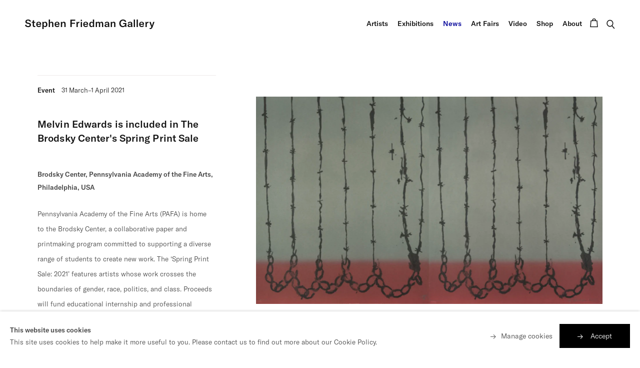

--- FILE ---
content_type: text/html; charset=utf-8
request_url: https://www.stephenfriedman.com/news/503-melvin-edwards-is-included-in-the-brodsky-center-s/
body_size: 13336
content:

    
    
    
    
    
<!DOCTYPE html>
<!-- Site by Artlogic - https://artlogic.net -->
<html lang="en">
    <head>
        <meta charset="utf-8">
        <title>Melvin Edwards is included in The Brodsky Center's Spring Print Sale | Stephen Friedman Gallery</title>
        <meta property="og:site_name" content="Stephen Friedman Gallery" />
        <meta property="og:title" content="Melvin Edwards is included in The Brodsky Center's Spring Print Sale" />
        <meta property="og:description" content="The ‘Spring Print Sale: 2021’ features artists whose work crosses the boundaries of gender, race, politics, and class. Proceeds will fund educational internship and professional opportunities for emerging artists." />
        <meta property="og:image" content="https://artlogic-res.cloudinary.com/w_1200,h_630,c_fill,f_webp,fl_lossy,q_auto:good/ws-stephenfriedman/usr/images/news/list_image/items/53/53775b700d7a448e8a7c3e3d468c2a2e/screenshot-2021-03-30-at-12.37.37.png" />
        <meta property="og:image:width" content="1200" />
        <meta property="og:image:height" content="630" />
        <meta property="twitter:card" content="summary_large_image">
        <meta property="twitter:url" content="https://www.stephenfriedman.com/news/503-melvin-edwards-is-included-in-the-brodsky-center-s/">
        <meta property="twitter:title" content="Melvin Edwards is included in The Brodsky Center's Spring Print Sale">
        <meta property="twitter:description" content="The ‘Spring Print Sale: 2021’ features artists whose work crosses the boundaries of gender, race, politics, and class. Proceeds will fund educational internship and professional opportunities for emerging artists.">
        <meta property="twitter:text:description" content="The ‘Spring Print Sale: 2021’ features artists whose work crosses the boundaries of gender, race, politics, and class. Proceeds will fund educational internship and professional opportunities for emerging artists.">
        <meta property="twitter:image" content="https://artlogic-res.cloudinary.com/w_1200,h_630,c_fill,f_webp,fl_lossy,q_auto:good/ws-stephenfriedman/usr/images/news/list_image/items/53/53775b700d7a448e8a7c3e3d468c2a2e/screenshot-2021-03-30-at-12.37.37.png">
        <meta name="google" content="notranslate" />
        <meta name="description" content="The ‘Spring Print Sale: 2021’ features artists whose work crosses the boundaries of gender, race, politics, and class. Proceeds will fund educational internship and professional opportunities for emerging artists." />
        <meta name="keywords" content="" />
        <meta name="publication_date" content="2020-01-07 09:57:02" />
        <meta name="generator" content="Artlogic CMS - https://artlogic.net" />
        <meta name="format-detection" content="telephone=no">
        <meta name="viewport" content="width=device-width, minimum-scale=0.5, initial-scale=1.0" />

        <link rel="apple-touch-icon" sizes="180x180" href="/images/favicons/apple-touch-icon.png">
<link rel="icon" type="image/png" sizes="32x32" href="/images/favicons/favicon-32x32.png">
<link rel="icon" type="image/png" sizes="16x16" href="/images/favicons/favicon-16x16.png">
<link rel="manifest" href="/images/favicons/site.webmanifest">
<link rel="mask-icon" href="/images/favicons/safari-pinned-tab.svg" color="#5bbad5">
<link rel="shortcut icon" href="/images/favicons/favicon.ico">
<meta name="msapplication-TileColor" content="#da532c">
<meta name="msapplication-config" content="/images/favicons/browserconfig.xml">
<meta name="theme-color" content="#ffffff">

        <style media="all">
            @import url(/lib/archimedes/styles/archimedes-frontend-core.css?c=27042050002205&v=2017047);
            @import url(/styles/base.css?c=27042050002205&v=2017047);
            @import url(/styles/animate.css?c=27042050002205&v=2017047);
            @import url(/scripts/flickity/flickity.css?c=27042050002205&v=2017047);
            @import url(/lib/jquery/plugins/roomview/1.0/jquery.roomview.1.0.css?c=27042050002205&v=2017047);
            @import url(/styles/main.css?c=27042050002205&v=2017047);
            @import url(/styles/responsive.css?c=27042050002205&v=2017047);
        </style>
        <style media="print">
            @import url(/styles/print.css?c=27042050002205&v=2017047);
        </style>

        


            <script defer src="/scripts/jquery-1.12.0.min.js?c=27042050002205&v=2017047"></script>
    <script defer src="/scripts/jquery.browser.min.js?c=27042050002205&v=2017047"></script>
    <script defer src="/scripts/jquery.easing.min.js?c=27042050002205&v=2017047"></script>
    <script defer src="/scripts/jquery.cycle2.min.js?c=27042050002205&v=2017047"></script>
    <script defer src="/scripts/object-fit-videos.min.js?c=27042050002205&v=2017047"></script>
    <script defer src="/scripts/flickity/flickity.pkgd.min.js?c=27042050002205&v=2017047"></script>
    <script defer src="/scripts/jquery.zoom.js?c=27042050002205&v=2017047"></script>
    <script defer src="/lib/archimedes/scripts/archimedes-frontend-core.js?c=27042050002205&v=2017047"></script>
    <script defer src="/scripts/jquery.lettering.js?c=27042050002205&v=2017047"></script>
    <script defer src="/scripts/jquery.textillate.js?c=27042050002205&v=2017047"></script>
    <script defer src="/lib/jquery/plugins/pageload/1.1/jquery.pageload.1.1.js?c=27042050002205&v=2017047"></script>
    <script defer src="/scripts/jquery.roomview.1.0.js?c=27042050002205&v=2017047"></script>
    <script defer src="/scripts/intersection-observer.js?c=27042050002205&v=2017047"></script>
    <script defer src="/scripts/froogaloop.js?c=27042050002205&v=2017047"></script>
    <script defer src="/scripts/jquery.wheel.js?c=27042050002205&v=2017047"></script>
    <script defer src="/scripts/hammer.min.js?c=27042050002205&v=2017047"></script>
    <script defer src="https://maps.googleapis.com/maps/api/js?key=AIzaSyBOUBY0_1OPrX16l05nPOhBIbc78wb66dI"></script>
    <script defer src="/lib/archimedes/scripts/json2.js?c=27042050002205&v=2017047"></script>
    <script defer src="/lib/archimedes/scripts/shop.js?c=27042050002205&v=2017047"></script>
    <script defer src="/scripts/main.js?c=27042050002205&v=2017047"></script>

            <script defer src="https://ticketing.artlogic.net/lib/artlogicticketing-1.0.js"></script>
            <script>
                window.addEventListener('load', function() {
                    $(document).ready(function() {
                        window.ticketing.set_base_url('https://ticketing.artlogic.net/stephenfriedman/cart');
                    });
                });
            </script>

            


    <script>
        function get_cookie_preference(category) {
            result = false;
            try {
                var cookie_preferences = localStorage.getItem('cookie_preferences') || "";
                if (cookie_preferences) {
                    cookie_preferences = JSON.parse(cookie_preferences);
                    if (cookie_preferences.date) {
                        var expires_on = new Date(cookie_preferences.date);
                        expires_on.setDate(expires_on.getDate() + 365);
                        console.log('cookie preferences expire on', expires_on.toISOString());
                        var valid = expires_on > new Date();
                        if (valid && cookie_preferences.hasOwnProperty(category) && cookie_preferences[category]) {
                            result = true;
                        }
                    }
                }
            }
            catch(e) {
                console.warn('get_cookie_preference() failed');
                return result;
            }
            return result;
        }

        window.google_analytics_init = function(page){
            var collectConsent = true;
            var useConsentMode = false;
            var analyticsProperties = ['UA-18077627-1', 'G-TM19CX9RWT', 'UA-157276145-40'];
            var analyticsCookieType = 'statistics';
            var disableGa = false;
            var sendToArtlogic = true;
            var artlogicProperties = {
                'UA': 'UA-157296318-1',
                'GA': 'G-GLQ6WNJKR5',
            };

            analyticsProperties = analyticsProperties.concat(Object.values(artlogicProperties));

            var uaAnalyticsProperties = analyticsProperties.filter((p) => p.startsWith('UA-'));
            var ga4AnalyticsProperties = analyticsProperties.filter((p) => p.startsWith('G-')).concat(analyticsProperties.filter((p) => p.startsWith('AW-')));

            if (collectConsent) {
                disableGa = !get_cookie_preference(analyticsCookieType);

                for (var i=0; i < analyticsProperties.length; i++){
                    var key = 'ga-disable-' + analyticsProperties[i];

                    window[key] = disableGa;
                }

                if (disableGa) {
                    if (document.cookie.length) {
                        var cookieList = document.cookie.split(/; */);

                        for (var i=0; i < cookieList.length; i++) {
                            var splitCookie = cookieList[i].split('='); //this.split('=');

                            if (splitCookie[0].indexOf('_ga') == 0 || splitCookie[0].indexOf('_gid') == 0 || splitCookie[0].indexOf('__utm') == 0) {
                                //h.deleteCookie(splitCookie[0]);
                                var domain = location.hostname;
                                var cookie_name = splitCookie[0];
                                document.cookie =
                                    cookie_name + "=" + ";path=/;domain="+domain+";expires=Thu, 01 Jan 1970 00:00:01 GMT";
                                // now delete the version without a subdomain
                                domain = domain.split('.');
                                domain.shift();
                                domain = domain.join('.');
                                document.cookie =
                                    cookie_name + "=" + ";path=/;domain="+domain+";expires=Thu, 01 Jan 1970 00:00:01 GMT";
                            }
                        }
                    }
                }
            }

            if (uaAnalyticsProperties.length) {
                (function(i,s,o,g,r,a,m){i['GoogleAnalyticsObject']=r;i[r]=i[r]||function(){
                (i[r].q=i[r].q||[]).push(arguments)},i[r].l=1*new Date();a=s.createElement(o),
                m=s.getElementsByTagName(o)[0];a.async=1;a.src=g;m.parentNode.insertBefore(a,m)
                })(window,document,'script','//www.google-analytics.com/analytics.js','ga');


                if (!disableGa) {
                    var anonymizeIps = false;

                    for (var i=0; i < uaAnalyticsProperties.length; i++) {
                        var propertyKey = '';

                        if (i > 0) {
                            propertyKey = 'tracker' + String(i + 1);
                        }

                        var createArgs = [
                            'create',
                            uaAnalyticsProperties[i],
                            'auto',
                        ];

                        if (propertyKey) {
                            createArgs.push({'name': propertyKey});
                        }

                        ga.apply(null, createArgs);

                        if (anonymizeIps) {
                            ga('set', 'anonymizeIp', true);
                        }

                        var pageViewArgs = [
                            propertyKey ? propertyKey + '.send' : 'send',
                            'pageview'
                        ]

                        if (page) {
                            pageViewArgs.push(page)
                        }

                        ga.apply(null, pageViewArgs);
                    }

                    if (sendToArtlogic) {
                        ga('create', 'UA-157296318-1', 'auto', {'name': 'artlogic_tracker'});

                        if (anonymizeIps) {
                            ga('set', 'anonymizeIp', true);
                        }

                        var pageViewArgs = [
                            'artlogic_tracker.send',
                            'pageview'
                        ]

                        if (page) {
                            pageViewArgs.push(page)
                        }

                        ga.apply(null, pageViewArgs);
                    }
                }
            }

            if (ga4AnalyticsProperties.length) {
                if (!disableGa || useConsentMode) {
                    (function(d, script) {
                        script = d.createElement('script');
                        script.type = 'text/javascript';
                        script.async = true;
                        script.src = 'https://www.googletagmanager.com/gtag/js?id=' + ga4AnalyticsProperties[0];
                        d.getElementsByTagName('head')[0].appendChild(script);
                    }(document));

                    window.dataLayer = window.dataLayer || [];
                    window.gtag = function (){dataLayer.push(arguments);}
                    window.gtag('js', new Date());

                    if (useConsentMode) {
                        gtag('consent', 'default', {
                            'ad_storage': 'denied',
                            'analytics_storage': 'denied',
                            'functionality_storage': 'denied',
                            'personalization_storage': 'denied',
                            'security': 'denied',
                        });

                        if (disableGa) {
                            // If this has previously been granted, it will need set back to denied (ie on cookie change)
                            gtag('consent', 'update', {
                                'analytics_storage': 'denied',
                            });
                        } else {
                            gtag('consent', 'update', {
                                'analytics_storage': 'granted',
                            });
                        }
                    }

                    for (var i=0; i < ga4AnalyticsProperties.length; i++) {
                        window.gtag('config', ga4AnalyticsProperties[i]);
                    }

                }
            }
        }

        var waitForPageLoad = true;

        if (waitForPageLoad) {
            window.addEventListener('load', function() {
                window.google_analytics_init();
                window.archimedes.archimedes_core.analytics.init();
            });
        } else {
            window.google_analytics_init();
        }
    </script>


    </head>
    <body class="section-news page-news site-responsive responsive-top-size-1023 responsive-nav-standard responsive-nav-side-position-right analytics-track-all-links site-lib-version-2-0 hero_heading_title_position_overlay page-param-503-melvin-edwards-is-included-in-the-brodsky-center-s page-param-id-503 page-param-type-news_id menu_standard">
        <script>document.getElementsByTagName('body')[0].className+=' browser-js-enabled';</script>

        



    <div id="container_outer" class="version-default">
        <div id="container">
            

<header id="header">
	<div class="inner">
		<div id="header_main_inner" class="clearwithin">
			<div id="main_header">
			    <div id="logo"><a href="/">
					<svg viewBox="0 0 259 19" xmlns="http://www.w3.org/2000/svg"><path d="M6.2331 15.2328c3.7851 0 5.7094-1.9656 5.7094-4.4634 0-2.5797-1.6315-3.6853-4.078-4.1964L5.711 6.1225c-1.633-.3488-2.3008-.963-2.3008-2.1505 0-1.2285 1.086-1.9655 2.6974-1.9655 1.9662 0 3.1994.963 3.6813 2.6419l2.1536-1.1056C11.295 1.1268 9.0561 0 6.2331 0 2.8865 0 .7948 1.6592.7948 4.1767c0 2.4782 1.5478 3.705 3.8905 4.1767l2.07.4308c1.633.326 2.51.819 2.51 2.2309 0 1.515-1.4224 2.1096-2.9485 2.1096-2.3008 0-3.514-1.3104-4.016-2.9483L0 11.1592c.6074 2.3734 2.7191 4.0736 6.2331 4.0736zm9.245-10.5844h-1.884v1.7805h1.884v5.2823c0 2.0687.8352 3.3578 3.3452 3.3578.6491 0 1.1093-.0622 1.7151-.185v-2.0672c-.3346.082-.6058.1229-1.0241.1229-1.0458 0-1.5277-.5111-1.5277-1.6183V6.429h2.5518V4.6484h-2.5518v-3.564l-2.5084.9842v2.5798zm9.4326 5.7312h7.341V9.2543c0-3.1318-1.7354-4.8531-4.769-4.8531-3.1158 0-4.9983 2.0883-4.9983 5.4673 0 3.3578 1.9243 5.2611 5.1238 5.2611 2.1335 0 3.7866-.9812 4.5598-2.7632l-1.9228-.86c-.4819 1.1057-1.3603 1.7002-2.5534 1.7002-1.6516 0-2.761-1.1056-2.781-2.827zm4.8728-1.7805v.1638h-4.8728c.0419-1.6986.942-2.7223 2.5301-2.7223 1.4859 0 2.3427.8797 2.3427 2.5585zm7.4261-3.9507h-2.3845v14.2288h2.51v-5.4674c.564 1.0055 1.6098 1.7198 3.094 1.7198 2.5736 0 4.3306-2.0883 4.3306-5.384 0-3.2348-1.695-5.3444-4.205-5.3444-1.4843 0-2.6975.6961-3.345 2.0277V4.6484zm2.4883 8.5991c-1.4843 0-2.4263-1.2497-2.4263-3.2152v-.5126c0-2.0671.942-3.2334 2.4464-3.2334 1.5277 0 2.4279 1.2694 2.4279 3.4594 0 2.1915-.942 3.5018-2.448 3.5018zM49.967.041h-2.51v14.843h2.51V9.4591c0-1.9853.8583-3.1121 2.3643-3.1121 1.2752 0 1.9243.819 1.9243 2.375v6.162h2.5302V8.5171c0-2.7238-1.1915-4.1555-3.4505-4.1555-1.5896 0-2.7408.7356-3.3683 2.1703V.041zm11.6512 10.3387h7.341V9.2543c0-3.1318-1.7353-4.8531-4.769-4.8531-3.1158 0-4.9983 2.0883-4.9983 5.4673 0 3.3578 1.9243 5.2611 5.1238 5.2611 2.1335 0 3.7866-.9812 4.5598-2.7632l-1.9243-.86c-.4803 1.1057-1.3604 1.7002-2.5518 1.7002-1.6532 0-2.761-1.1056-2.7812-2.827zm4.8728-1.7805v.1638h-4.8728c.0419-1.6986.9405-2.7223 2.5302-2.7223 1.4858 0 2.3426.8797 2.3426 2.5585zm7.739-3.9507h-2.3844v10.2355h2.51V9.4591c0-1.9443.8785-3.0909 2.3426-3.0909 1.317 0 1.9445.7977 1.9445 2.416v6.0997h2.5317V8.5385c0-2.745-1.193-4.157-3.4722-4.157-1.6113 0-2.761.737-3.4721 2.2521V4.6484zm19.2432 1.8214V2.4372h6.9443V.3488h-9.6433V14.884h2.699V8.5582h6.588V6.4698h-6.588zm11.7752.6552V4.6484h-2.3426v10.2355h2.51v-4.2783c0-1.1465.1038-2.3143.9404-3.112.4819-.4505 1.1713-.7159 2.1753-.7159h.3347V4.4224c-.1038-.0212-.1875-.0212-.2928-.0212-1.695 0-2.8028 1.1056-3.325 2.7238zm7.4664-4.0948c.7732 0 1.4022-.6143 1.3805-1.371.0217-.7371-.6073-1.3513-1.3805-1.3513-.753 0-1.3805.6142-1.3805 1.3513 0 .7567.6275 1.371 1.3805 1.371zm-1.255 11.8537h2.51V4.647h-2.51v10.237zm7.3828-4.5043h7.3424V9.2543c0-3.1318-1.7368-4.8531-4.769-4.8531-3.1173 0-4.9997 2.0883-4.9997 5.4673 0 3.3578 1.9243 5.2611 5.1253 5.2611 2.1335 0 3.785-.9812 4.5598-2.7632l-1.9259-.86c-.4803 1.1057-1.3588 1.7002-2.5518 1.7002-1.6516 0-2.7594-1.1056-2.7811-2.827zm4.8743-1.7805v.1638h-4.8743c.0418-1.6986.9404-2.7223 2.5316-2.7223 1.4843 0 2.3427.8797 2.3427 2.5585zm8.9305 6.5305c1.5695 0 2.761-.778 3.3467-2.0883v1.8426h2.3643V.041h-2.51v6.0604c-.6073-1.1466-1.6315-1.7001-3.0135-1.7001-2.6138 0-4.4126 2.1915-4.4126 5.3854 0 3.194 1.6935 5.343 4.2251 5.343zm.8584-1.882c-1.5277 0-2.4697-1.3104-2.4697-3.502 0-2.1899.9219-3.4593 2.448-3.4593 1.506 0 2.4263 1.1663 2.4263 3.1728v.6551c0 1.9246-.942 3.1333-2.4046 3.1333zm10.373-6.7778V4.6484h-2.3845v10.2355h2.51V8.9677c0-1.638.7329-2.5995 1.9878-2.5995 1.1078 0 1.6935.737 1.6935 2.149v6.3667h2.51V8.907c0-1.638.7111-2.5388 1.9878-2.5388 1.1512 0 1.7152.7159 1.7152 2.2097v6.306h2.51V8.1897c0-2.416-1.1915-3.8082-3.1995-3.8082-1.4657 0-2.5534.6764-3.2645 2.0883-.502-1.3922-1.5045-2.0883-2.9702-2.0883-1.4641 0-2.4666.6764-3.0956 2.0883zm18.7628 8.6598c1.6935 0 3.0105-.7568 3.5125-2.005.0216.634.0836 1.2482.1688 1.7593h2.51c-.2107-.7158-.3145-1.7805-.3145-3.1727V8.6613c0-2.9695-1.3805-4.2601-4.4761-4.2601-2.6975 0-4.4545 1.3528-4.6218 3.5428h2.572c.0836-1.1663.815-1.8018 2.0498-1.8018 1.3386 0 1.946.6552 1.946 2.1915v.2654l-2.2187.267c-1.6516.2244-2.6556.4913-3.4086.9205-.8367.5126-1.2752 1.3316-1.2752 2.3144 0 1.8214 1.4224 3.0286 3.5558 3.0286zm.815-1.7395c-1.1093 0-1.7771-.5536-1.7771-1.412 0-.8811.6275-1.3725 2.0064-1.5985l2.3644-.3473v.6552c0 1.638-1.0459 2.7026-2.5937 2.7026zm10.4365-8.7417h-2.3844v10.2355h2.51V9.4591c0-1.9443.88-3.0909 2.3426-3.0909 1.3185 0 1.946.7977 1.946 2.416v6.0997h2.5301V8.5385c0-2.745-1.1915-4.157-3.4706-4.157-1.6113 0-2.7625.737-3.4737 2.2521V4.6484zm21.6261 10.5844c2.2187 0 4.3104-1.0237 4.9998-2.5798l.2293 2.231h1.9259V7.0642h-6.4624v2.0262h4.0144v.267c0 1.33-1.1915 3.746-4.2034 3.746-2.8664 0-4.707-2.2932-4.707-5.4871 0-3.3168 1.9661-5.528 4.6853-5.528 2.2806 0 3.5976 1.4938 3.8285 2.7844l2.6773-.4504C202.1522 2.4372 200.059 0 196.043 0c-4.4544 0-7.488 3.1333-7.488 7.6376 0 4.483 2.8662 7.5952 6.9643 7.5952zm13.2208-.1032c1.6934 0 3.012-.7568 3.5124-2.005.0217.634.0852 1.2482.1689 1.7593h2.51c-.2092-.7158-.313-1.7805-.313-3.1727V8.6613c0-2.9695-1.382-4.2601-4.4777-4.2601-2.6974 0-4.4544 1.3528-4.6233 3.5428h2.575c.0822-1.1663.815-1.8018 2.0483-1.8018 1.3387 0 1.946.6552 1.946 2.1915v.2654l-2.2171.267c-1.6532.2244-2.6572.4913-3.4102.9205-.8367.5126-1.2751 1.3316-1.2751 2.3144 0 1.8214 1.4223 3.0286 3.5558 3.0286zm.815-1.7395c-1.1079 0-1.7787-.5536-1.7787-1.412 0-.8811.629-1.3725 2.008-1.5985l2.3643-.3473v.6552c0 1.638-1.0458 2.7026-2.5937 2.7026zm8.052 1.4938h2.51V.041h-2.51v14.843zm5.7311 0h2.5115V.041h-2.5115v14.843zm7.3827-4.5043h7.341V9.2543c0-3.1318-1.7353-4.8531-4.7675-4.8531-3.1157 0-4.9982 2.0883-4.9982 5.4673 0 3.3578 1.9228 5.2611 5.1237 5.2611 2.1335 0 3.7867-.9812 4.5598-2.7632l-1.9258-.86c-.4803 1.1057-1.3573 1.7002-2.5503 1.7002-1.6516 0-2.761-1.1056-2.7827-2.827zm4.8744-1.7805v.1638h-4.8744c.0419-1.6986.942-2.7223 2.5317-2.7223 1.4843 0 2.3427.8797 2.3427 2.5585zm7.6957-1.4741V4.6484h-2.3411v10.2355h2.51v-4.2783c0-1.1465.1038-2.3143.9404-3.112.4819-.4505 1.1713-.7159 2.1753-.7159h.3347V4.4224c-.1038-.0212-.189-.0212-.2928-.0212-1.6935 0-2.8029 1.1056-3.3265 2.7238zM250.4862 19c2.2389 0 3.641-.922 4.5815-3.5413L259 4.6484h-2.6138l-2.0715 6.6943c-.1673.5323-.2727.9008-.3145 1.2087h-.0418c-.062-.3473-.1472-.737-.313-1.2087l-2.2807-6.6943h-2.761l4.0795 10.134-.2091.6142c-.3765 1.1465-1.004 1.6379-2.197 1.6379-.2727 0-.5222-.0212-.9622-.0622v1.926c.44.0805.8584.1017 1.1713.1017z" fill="#111" fill-rule="evenodd"/></svg>
			    </a></div>
			    
			    <div id="skiplink-container">
		            <div>
		                <a href="#main_content" class="skiplink">Skip to main content</a>
		            </div>
		        </div>
			    
			    <div id="header_items_outer">
			        <nav id="top_nav" class="navigation" aria-label="Main site"><ul class="topnav">
		<li class="topnav-filepath-artists topnav-label-artists topnav-id-11"><a href="/artists/" aria-label="Link to Stephen Friedman Gallery Artists page">Artists</a></li>
		<li class="topnav-filepath-exhibitions topnav-label-exhibitions topnav-id-13"><a href="/exhibitions/" aria-label="Link to Stephen Friedman Gallery Exhibitions page">Exhibitions</a></li>
		<li class="topnav-filepath-news topnav-label-news topnav-id-15 active"><a href="/news/" aria-label="Link to Stephen Friedman Gallery News page (current nav item)">News</a></li>
		<li class="topnav-filepath-art-fairs topnav-label-art-fairs topnav-id-21"><a href="/art-fairs/" aria-label="Link to Stephen Friedman Gallery Art Fairs page">Art Fairs</a></li>
		<li class="topnav-filepath-video topnav-label-video topnav-id-19"><a href="/video/" aria-label="Link to Stephen Friedman Gallery Video page">Video</a></li>
		<li class="topnav-filepath-shop topnav-label-shop topnav-id-23"><a href="/shop/" aria-label="Link to Stephen Friedman Gallery Shop page">Shop</a></li>
		<li class="topnav-filepath-about topnav-label-about topnav-id-22 last"><a href="/about/" aria-label="Link to Stephen Friedman Gallery About page">About</a></li>
	</ul></nav>
			        <div id="header_items_inner">
				        <div id="wishlist">


<div id="wishlist_cart_widget">
    <div id="wcw_items">
        <div id="wcw_label"><a href="/wishlist/basket/" class="link-no-ajax wcw_checkout_link" aria-label="Wishlist"><span class="label_basket">Wishlist</span></a></div>
        <div id="wcw_total_items"><span class="wcw_total_count">0</span></div>

    </div>
</div></div>
				        	<div id="basket">
<div id="store_cart_widget">
    <div id="scw_items">
        <span class="scw_label"><a href="/shop/basket/" class="link-no-ajax scw_checkout_link" aria-label="Basket"><span class="label_basket">Your shopping bag</span></a></span>
        <span class="scw_total_items"><span class="scw_total_count" aria-hidden="true">0</span></span>
    </div>
</div>
</div>
				        <button id="search_menu" class="clear_button_styles">Search</button>
					    <button id="menu" class="clear_button_styles">Menu</button>
		    			<div id="mailinglist_signup_button">Sign up</div>
				    </div>
			    </div>
			    
		    </div>
	    </div>
    </div>
</header>
            
            <div class="scroll-container">
                <div class="scroll-container-inner">
                    <div id="canvas_wrapper_background"><div id="canvas_wrapper_background_inner" class="inner"></div></div>
                    <main id="main_content" class="pageload-content-area clearwithin">
                        
                            <!--contentstart-->
                            



<div class="subsection-news-wrapper">
    <!--contentstart-->
        

        

            
                






<div class="subsection-news-detail">




			    
		
		
		<div class="site-popup-enabled-content">
		
		    <div class="artwork_detail inview_element has-prelude record_detail_simple" data-artwork-id="503">
		
		
		    
		        
		
		        <div class="artwork_detail_main">
		
		            <div class="draginner">
		                <div class="image_container">
		                        <div class="images image_gallery_multiple">
		                                <div class="image image_lazy_load">
		                                    <div class="image_wrap">
		                                        <div class="image_inner">
		                                            <img src="/images/shim.png" data-src="https://artlogic-res.cloudinary.com/w_1200,h_800,c_limit,f_webp,fl_lossy,q_auto:good/ws-stephenfriedman/usr/images/news/main_image/items/21/21984286dcec4254b3c3bddcff6fb737/screenshot-2021-03-30-at-12.37.37.png" alt="Image: Melvin Edwards is included in The Brodsky Center's Spring Print Sale" />
		                                        </div>
		                                    </div>
		                                </div>
		                                
		                        </div>
		                </div>
		
      
                        
		                <div class="content_container">
		
		                	
		                    <div class="content">
		                            
		
		                        <div class="prelude">
		                        	
	                        		<div class="record_type prelude_primary">Event</div><div class="date">31 March&#8211;1 April 2021</div>
		                        </div>
		
		                        <h1>
		                                <span class="heading_title">Melvin Edwards is included in The Brodsky Center's Spring Print Sale</span>
		                        </h1>
		                        
		                        <div class="artwork_details news_details">
		                                <div class="detail_subtitle"><div class="location">Brodsky Center, Pennsylvania Academy of the Fine Arts, Philadelphia, USA</div></div>
		                            
		                                <p>Pennsylvania Academy of the Fine Arts (PAFA) is home to&nbsp;the&nbsp;Brodsky Center, a collaborative paper and printmaking program committed to supporting a diverse range of students to create new work. The &lsquo;Spring Print Sale: 2021&rsquo; features artists whose work crosses the boundaries of gender, race, politics, and class. Proceeds will fund educational internship and professional opportunities for emerging artists.</p>
<p>On Wednesday 31 March and Thursday 1 April, collectors will have the oppourtunity to purchase limited editions by contemporary artists including <strong>Frank Bowling, Elizabeth Catlett, Melvin Edwards, Barkley L. Hendricks, William Kentridge, Joan Semmel,&nbsp;Kiki Smith, Pat Steir, Richard Tuttle</strong> and more. <strong>Melvin Edwards'</strong> colour lithograph &lsquo;Curtain for Friends&rsquo;, 2015, a signed edition of 10 is included in this two-day sale. This work is part of a limited edition set and is priced at $7,500.</p>
		                                <div class="divider"></div>
		                                <div class="links_simple">
		                                    <ul>
		                                            <li><a href="https://www.pafa.org/events/brodsky-spring-print-sale-033121" target="_blank" class="links_simple_anchor">Further reading</a></li>
		                                    </ul>
		                                </div>
		                        </div>
		
		
		
		                        <div class="tools">
		                            
            <div class="share_links position_bottom">
                <div class="link"><a href="#" class="focustrap-ignore">Share</a></div>
                <div class="share_options">
                    <div class="share_options_inner">
        
                <div class="social_links_item"><a href="https://www.facebook.com/sharer.php?u=http://www.stephenfriedman.com/news/503-melvin-edwards-is-included-in-the-brodsky-center-s/"><span class="social_media_icon facebook"></span><span class="visually-hidden">facebook</span></a></div>
            
                <div class="social_links_item"><a href="https://twitter.com/share?url=http://www.stephenfriedman.com/news/503-melvin-edwards-is-included-in-the-brodsky-center-s/"><span class="social_media_icon twitter"></span><span class="visually-hidden">twitter</span></a></div>
            
                <div class="social_links_item"><a href="javascript:void((function()%7Bvar%20e=document.createElement('script');e.setAttribute('type','text/javascript');e.setAttribute('charset','UTF-8');e.setAttribute('src','https://assets.pinterest.com/js/pinmarklet.js?r='+Math.random()*99999999);document.body.appendChild(e)%7D)());"><span class="social_media_icon pinterest"></span><span class="visually-hidden">pinterest</span></a></div>
            
                <div class="social_links_item"><a href="https://www.tumblr.com/share/link?url=http://www.stephenfriedman.com/news/503-melvin-edwards-is-included-in-the-brodsky-center-s/"><span class="social_media_icon tumblr"></span><span class="visually-hidden">tumblr</span></a></div>
            
                <div class="social_links_item"><a href="mailto:?subject=I want to share a page from Stephen Friedman Gallery&body=http://www.stephenfriedman.com/news/503-melvin-edwards-is-included-in-the-brodsky-center-s/" target="_blank"><span class="social_media_icon email"></span><span class="visually-hidden">email</span></a></div>
            
                    </div>
                </div>
            </div>
        
		                        </div>
		
		                    </div>
		                </div>
		            </div>
		        </div>
              
		    </div>
	
	
			
			

	            <div class="feature_panels artwork-detail-feature-panels">
	                <div class="feature_panels_content">
		                	        	
			
						
							


    <section class="panel_number_0  panel_type_featured_items_slideshow related_content_slideshow_panel"  data-label="" data-theme="standard" >
        <div class="area_wrapper clearwithin">
            
            
            <div class="featured_items_slideshow content_slideshow content_slideshow_paused inview_element  ">
                    
                    <div class="item" data-slide-index="0">
                        
                                <a href="/artists/33-melvin-edwards/"  class="item-inner">
                        
                            
                                <div class="image image_lazy_load ">
                                    
                                    <span>
                                        <img src="/images/shim.png" data-src="https://artlogic-res.cloudinary.com/w_1400,h_1400,c_limit,f_webp,fl_lossy,q_auto:good/ws-stephenfriedman/usr/images/artists/cv_image/items/cd/cd9758564c1d4d798f7a3f2b713381a7/edwards_aga_2017_3.jpg?focal=49,46" alt="Melvin Edwards" style="object-position: 49% 46%;"/>
                                    </span>
                                </div>
                            
                                <div class="area">
                                    <div class="area_inner ani-group inview_element featured_context item_count_1">
                                        <div class="prelude ani-in">
                                            <div class="record_type prelude_primary">View Artist Page</div>
                                        </div>
                                        <h3 class="ani-in">
                                                <span class="heading_title">Melvin Edwards      </span>
                                        </h3>
                                        <div class="content ani-in">
                                            Melvin Edwards is celebrated for his distinctive sculptures and three-dimensional installations created from welded steel, barbed wire, chain and machine parts. While the artist's formal language clearly engages with the...
                                        </div>
                                                                                        
                                            
                                            
                                            
                                        
                                        
                                    </div>
                                </div>
                            
                                </a>
                        
                    </div>

                <div class="pagination_controls">
                    <div class="pagination_controls_prev">Previous</div>
                    <div class="pagination_controls_next">Next</div>
                </div>
            </div>
            

            
        </div>
    </section>

					</div>
				</div>
			
			
		</div>
</div>


                



    <!--contentend-->
</div>




                            <!--contentend-->

                        

                            
                            


    <div class="page_enquiry_widget clearwithin inview_element">
        <form class="campaign_tracking campaign_tracking_autofill clearwithin">
            <div class="form_wrapper clearwithin ani-group inview_element">
                <div class="main ani-in">
                    <div class="content">
                        
                            <h2>Receive our newsletter</h2>
                        
                            <div class="area">Receive information about exhibitions, artists and events.</div>
                    </div>
                    <div class="field_wrapper ani-in">
                        <input name="signup_type" value="standard" type="hidden" />
                        <input name="originating_page" value="/news/503-melvin-edwards-is-included-in-the-brodsky-center-s/" type="hidden" />
                        <input name="campaign_tracking_data" type="hidden" />
                        <input name="interests" value="" type="hidden" />
                        <div class="page_enquiry_widget_field">
                            <label for="pew_field_email">Your email address</label>
                            <input id="pew_field_email" name="email" type="text" aria-label="Your email address" autocomplete="email" required />
                            <span class="field-mask"></span>
                            <div class="page_enquiry_widget_submit">
                                <div class="loader loader_small"></div>
                                <button class="clear_button_styles">Send enquiry</button>
                            </div>
                        </div>
                        <div class="page_enquiry_message_below">
                                We will process the personal data you have supplied in accordance with our <a href="/privacy/" target="_blank">privacy policy</a>. 
                            You can unsubscribe or change your preferences at any time by clicking the link in any emails.
                        </div>
                    </div>
                </div>
            </div>
            

        </form>
    </div>

                    </main>
                </div>
            </div>
            

<footer id="footer" class="footer ani-group inview_element">
    <div class="scroll-to-top"><button class="clear_button_styles">Scroll to top</button></div>
    <div class="wrap_inner ani-in">
        <div class="inner main_inner">
            <div class="wrapper visible">
                <div class="main"><!--
                    --><div class="group logo-group">
                        <div id="footer_logo" class="">
                            <a href="/">
            				    <svg viewBox="0 0 259 19" xmlns="http://www.w3.org/2000/svg"><path d="M6.2331 15.2328c3.7851 0 5.7094-1.9656 5.7094-4.4634 0-2.5797-1.6315-3.6853-4.078-4.1964L5.711 6.1225c-1.633-.3488-2.3008-.963-2.3008-2.1505 0-1.2285 1.086-1.9655 2.6974-1.9655 1.9662 0 3.1994.963 3.6813 2.6419l2.1536-1.1056C11.295 1.1268 9.0561 0 6.2331 0 2.8865 0 .7948 1.6592.7948 4.1767c0 2.4782 1.5478 3.705 3.8905 4.1767l2.07.4308c1.633.326 2.51.819 2.51 2.2309 0 1.515-1.4224 2.1096-2.9485 2.1096-2.3008 0-3.514-1.3104-4.016-2.9483L0 11.1592c.6074 2.3734 2.7191 4.0736 6.2331 4.0736zm9.245-10.5844h-1.884v1.7805h1.884v5.2823c0 2.0687.8352 3.3578 3.3452 3.3578.6491 0 1.1093-.0622 1.7151-.185v-2.0672c-.3346.082-.6058.1229-1.0241.1229-1.0458 0-1.5277-.5111-1.5277-1.6183V6.429h2.5518V4.6484h-2.5518v-3.564l-2.5084.9842v2.5798zm9.4326 5.7312h7.341V9.2543c0-3.1318-1.7354-4.8531-4.769-4.8531-3.1158 0-4.9983 2.0883-4.9983 5.4673 0 3.3578 1.9243 5.2611 5.1238 5.2611 2.1335 0 3.7866-.9812 4.5598-2.7632l-1.9228-.86c-.4819 1.1057-1.3603 1.7002-2.5534 1.7002-1.6516 0-2.761-1.1056-2.781-2.827zm4.8728-1.7805v.1638h-4.8728c.0419-1.6986.942-2.7223 2.5301-2.7223 1.4859 0 2.3427.8797 2.3427 2.5585zm7.4261-3.9507h-2.3845v14.2288h2.51v-5.4674c.564 1.0055 1.6098 1.7198 3.094 1.7198 2.5736 0 4.3306-2.0883 4.3306-5.384 0-3.2348-1.695-5.3444-4.205-5.3444-1.4843 0-2.6975.6961-3.345 2.0277V4.6484zm2.4883 8.5991c-1.4843 0-2.4263-1.2497-2.4263-3.2152v-.5126c0-2.0671.942-3.2334 2.4464-3.2334 1.5277 0 2.4279 1.2694 2.4279 3.4594 0 2.1915-.942 3.5018-2.448 3.5018zM49.967.041h-2.51v14.843h2.51V9.4591c0-1.9853.8583-3.1121 2.3643-3.1121 1.2752 0 1.9243.819 1.9243 2.375v6.162h2.5302V8.5171c0-2.7238-1.1915-4.1555-3.4505-4.1555-1.5896 0-2.7408.7356-3.3683 2.1703V.041zm11.6512 10.3387h7.341V9.2543c0-3.1318-1.7353-4.8531-4.769-4.8531-3.1158 0-4.9983 2.0883-4.9983 5.4673 0 3.3578 1.9243 5.2611 5.1238 5.2611 2.1335 0 3.7866-.9812 4.5598-2.7632l-1.9243-.86c-.4803 1.1057-1.3604 1.7002-2.5518 1.7002-1.6532 0-2.761-1.1056-2.7812-2.827zm4.8728-1.7805v.1638h-4.8728c.0419-1.6986.9405-2.7223 2.5302-2.7223 1.4858 0 2.3426.8797 2.3426 2.5585zm7.739-3.9507h-2.3844v10.2355h2.51V9.4591c0-1.9443.8785-3.0909 2.3426-3.0909 1.317 0 1.9445.7977 1.9445 2.416v6.0997h2.5317V8.5385c0-2.745-1.193-4.157-3.4722-4.157-1.6113 0-2.761.737-3.4721 2.2521V4.6484zm19.2432 1.8214V2.4372h6.9443V.3488h-9.6433V14.884h2.699V8.5582h6.588V6.4698h-6.588zm11.7752.6552V4.6484h-2.3426v10.2355h2.51v-4.2783c0-1.1465.1038-2.3143.9404-3.112.4819-.4505 1.1713-.7159 2.1753-.7159h.3347V4.4224c-.1038-.0212-.1875-.0212-.2928-.0212-1.695 0-2.8028 1.1056-3.325 2.7238zm7.4664-4.0948c.7732 0 1.4022-.6143 1.3805-1.371.0217-.7371-.6073-1.3513-1.3805-1.3513-.753 0-1.3805.6142-1.3805 1.3513 0 .7567.6275 1.371 1.3805 1.371zm-1.255 11.8537h2.51V4.647h-2.51v10.237zm7.3828-4.5043h7.3424V9.2543c0-3.1318-1.7368-4.8531-4.769-4.8531-3.1173 0-4.9997 2.0883-4.9997 5.4673 0 3.3578 1.9243 5.2611 5.1253 5.2611 2.1335 0 3.785-.9812 4.5598-2.7632l-1.9259-.86c-.4803 1.1057-1.3588 1.7002-2.5518 1.7002-1.6516 0-2.7594-1.1056-2.7811-2.827zm4.8743-1.7805v.1638h-4.8743c.0418-1.6986.9404-2.7223 2.5316-2.7223 1.4843 0 2.3427.8797 2.3427 2.5585zm8.9305 6.5305c1.5695 0 2.761-.778 3.3467-2.0883v1.8426h2.3643V.041h-2.51v6.0604c-.6073-1.1466-1.6315-1.7001-3.0135-1.7001-2.6138 0-4.4126 2.1915-4.4126 5.3854 0 3.194 1.6935 5.343 4.2251 5.343zm.8584-1.882c-1.5277 0-2.4697-1.3104-2.4697-3.502 0-2.1899.9219-3.4593 2.448-3.4593 1.506 0 2.4263 1.1663 2.4263 3.1728v.6551c0 1.9246-.942 3.1333-2.4046 3.1333zm10.373-6.7778V4.6484h-2.3845v10.2355h2.51V8.9677c0-1.638.7329-2.5995 1.9878-2.5995 1.1078 0 1.6935.737 1.6935 2.149v6.3667h2.51V8.907c0-1.638.7111-2.5388 1.9878-2.5388 1.1512 0 1.7152.7159 1.7152 2.2097v6.306h2.51V8.1897c0-2.416-1.1915-3.8082-3.1995-3.8082-1.4657 0-2.5534.6764-3.2645 2.0883-.502-1.3922-1.5045-2.0883-2.9702-2.0883-1.4641 0-2.4666.6764-3.0956 2.0883zm18.7628 8.6598c1.6935 0 3.0105-.7568 3.5125-2.005.0216.634.0836 1.2482.1688 1.7593h2.51c-.2107-.7158-.3145-1.7805-.3145-3.1727V8.6613c0-2.9695-1.3805-4.2601-4.4761-4.2601-2.6975 0-4.4545 1.3528-4.6218 3.5428h2.572c.0836-1.1663.815-1.8018 2.0498-1.8018 1.3386 0 1.946.6552 1.946 2.1915v.2654l-2.2187.267c-1.6516.2244-2.6556.4913-3.4086.9205-.8367.5126-1.2752 1.3316-1.2752 2.3144 0 1.8214 1.4224 3.0286 3.5558 3.0286zm.815-1.7395c-1.1093 0-1.7771-.5536-1.7771-1.412 0-.8811.6275-1.3725 2.0064-1.5985l2.3644-.3473v.6552c0 1.638-1.0459 2.7026-2.5937 2.7026zm10.4365-8.7417h-2.3844v10.2355h2.51V9.4591c0-1.9443.88-3.0909 2.3426-3.0909 1.3185 0 1.946.7977 1.946 2.416v6.0997h2.5301V8.5385c0-2.745-1.1915-4.157-3.4706-4.157-1.6113 0-2.7625.737-3.4737 2.2521V4.6484zm21.6261 10.5844c2.2187 0 4.3104-1.0237 4.9998-2.5798l.2293 2.231h1.9259V7.0642h-6.4624v2.0262h4.0144v.267c0 1.33-1.1915 3.746-4.2034 3.746-2.8664 0-4.707-2.2932-4.707-5.4871 0-3.3168 1.9661-5.528 4.6853-5.528 2.2806 0 3.5976 1.4938 3.8285 2.7844l2.6773-.4504C202.1522 2.4372 200.059 0 196.043 0c-4.4544 0-7.488 3.1333-7.488 7.6376 0 4.483 2.8662 7.5952 6.9643 7.5952zm13.2208-.1032c1.6934 0 3.012-.7568 3.5124-2.005.0217.634.0852 1.2482.1689 1.7593h2.51c-.2092-.7158-.313-1.7805-.313-3.1727V8.6613c0-2.9695-1.382-4.2601-4.4777-4.2601-2.6974 0-4.4544 1.3528-4.6233 3.5428h2.575c.0822-1.1663.815-1.8018 2.0483-1.8018 1.3387 0 1.946.6552 1.946 2.1915v.2654l-2.2171.267c-1.6532.2244-2.6572.4913-3.4102.9205-.8367.5126-1.2751 1.3316-1.2751 2.3144 0 1.8214 1.4223 3.0286 3.5558 3.0286zm.815-1.7395c-1.1079 0-1.7787-.5536-1.7787-1.412 0-.8811.629-1.3725 2.008-1.5985l2.3643-.3473v.6552c0 1.638-1.0458 2.7026-2.5937 2.7026zm8.052 1.4938h2.51V.041h-2.51v14.843zm5.7311 0h2.5115V.041h-2.5115v14.843zm7.3827-4.5043h7.341V9.2543c0-3.1318-1.7353-4.8531-4.7675-4.8531-3.1157 0-4.9982 2.0883-4.9982 5.4673 0 3.3578 1.9228 5.2611 5.1237 5.2611 2.1335 0 3.7867-.9812 4.5598-2.7632l-1.9258-.86c-.4803 1.1057-1.3573 1.7002-2.5503 1.7002-1.6516 0-2.761-1.1056-2.7827-2.827zm4.8744-1.7805v.1638h-4.8744c.0419-1.6986.942-2.7223 2.5317-2.7223 1.4843 0 2.3427.8797 2.3427 2.5585zm7.6957-1.4741V4.6484h-2.3411v10.2355h2.51v-4.2783c0-1.1465.1038-2.3143.9404-3.112.4819-.4505 1.1713-.7159 2.1753-.7159h.3347V4.4224c-.1038-.0212-.189-.0212-.2928-.0212-1.6935 0-2.8029 1.1056-3.3265 2.7238zM250.4862 19c2.2389 0 3.641-.922 4.5815-3.5413L259 4.6484h-2.6138l-2.0715 6.6943c-.1673.5323-.2727.9008-.3145 1.2087h-.0418c-.062-.3473-.1472-.737-.313-1.2087l-2.2807-6.6943h-2.761l4.0795 10.134-.2091.6142c-.3765 1.1465-1.004 1.6379-2.197 1.6379-.2727 0-.5222-.0212-.9622-.0622v1.926c.44.0805.8584.1017 1.1713.1017z" fill="#111" fill-rule="evenodd"></path></svg>
            		        </a>
            		     </div>
                    </div><!--
                        --><div class="group"><p><a href="https://www.stephenfriedman.com/exhibitions/location/6" class="cms_black" target="_self"><strong>London</strong></a></p>
<p>5&ndash;6 Cork Street<br />London, W1S 3LQ<br />United Kingdom</p>
<p>+44 (0) 20 7494 1434<br />info@stephenfriedman.com</p>
<p>Tuesday-Friday 10:00 &ndash; 18:00 Saturday 11:00 &ndash; 17:00</p></div><!--
                        --><div class="group"><p><a href="https://www.stephenfriedman.com/exhibitions/location/7" class="cms_black" target="_self"><strong>New York</strong></a></p>
<p>54 Franklin Street<br />New York, 10013<br />United States</p>
<p>+1 (212) 991 9099<a href="tel:+12129919099"><br /></a>infonyc@stephenfriedman.com</p>
<p>Tuesday-Friday 10:00 &ndash; 18:00 Saturday 12:00 &ndash; 18:00<span style="font-size: 1.35rem;">&nbsp;</span></p></div><!--
                    --><div class="group item social print-hidden">
                        
                            <div class="social_media_links clearwithin">
                                    <div class="facebook_link social_links_item_text">
                                        <a href="https://www.facebook.com/stephenfriedmangallery/" class="" target="_blank"><span class="social_media_text facebook">Facebook</span></a>
                                    </div>
                                    <div class="twitter_link social_links_item_text">
                                        <a href="https://twitter.com/SFGalleryLondon" class="" target="_blank"><span class="social_media_text twitter">Twitter</span></a>
                                    </div>
                                    <div class="instagram_link social_links_item_text">
                                        <a href="https://www.instagram.com/stephenfriedmangallery/" class="" target="_blank"><span class="social_media_text instagram">Instagram</span></a>
                                    </div>
                                    <div class="wechat_link social_links_item_text">
                                        <a href="https://website-stephenfriedman.artlogic.net/news/1058-wechat" class="" target="_blank"><span class="social_media_text wechat">WeChat</span></a>
                                    </div>
                            </div>
                    </div><!--
                    
                    
                    
                    
                --></div>
            </div>
        </div>
        <div class="credit ani-in">
            <div class="inner">
                <div class="footer_links">
                    <div class="footer_item privacy-policy"><a href="/privacy-policy/">Privacy policy</a></div>
                    <div class="footer_item accessibility-policy"><a href="/accessibility-policy/">Accessibility policy</a></div>
                    <div class="footer_item cookie-policy"><a href="/cookie-policy/">Cookie policy</a></div>
                </div>
                <div class="footer_additional">
                    <div class="footer_item copyright">&copy; 2026 Stephen Friedman Gallery</div>
                    <div class="footer_item artlogic"><a href="https://artlogic.net/" target="_blank">Site by Artlogic</a></div>
                </div>
            </div>
        </div>
    </div>
</footer>
    


                <div id="cookie_notification" role="region" aria-label="Cookie banner" data-mode="consent" data-cookie-notification-settings="">
    <div class="inner">
        <div id="cookie_notification_message" class="prose">
                <p><strong>This website uses cookies</strong><br>This site uses cookies to help make it more useful to you. Please contact us to find out more about our Cookie Policy.</p>
        </div>
        <div id="cookie_notification_preferences" class="link"><a href="javascript:;" role="button">Manage cookies</a></div>
        <div id="cookie_notification_accept" class="button"><a href="javascript:;" role="button">Accept</a></div>

    </div>
</div>
    <div id="manage_cookie_preferences_popup_container">
        <div id="manage_cookie_preferences_popup_overlay"></div>
        <div id="manage_cookie_preferences_popup_inner">
            <div id="manage_cookie_preferences_popup_box" role="dialog" aria-modal="true" aria-label="Cookie preferences">
                <div id="manage_cookie_preferences_close_popup_link" class="close">
                    <a href="javascript:;" role="button" aria-label="close">
                        <svg width="20px" height="20px" viewBox="0 0 488 488" version="1.1" xmlns="http://www.w3.org/2000/svg" xmlns:xlink="http://www.w3.org/1999/xlink" aria-hidden="true">
                            <g id="Page-1" stroke="none" stroke-width="1" fill="none" fill-rule="evenodd">
                                <g id="close" fill="#5D5D5D" fill-rule="nonzero">
                                    <polygon id="Path" points="488 468 468 488 244 264 20 488 0 468 224 244 0 20 20 0 244 224 468 0 488 20 264 244"></polygon>
                                </g>
                            </g>
                        </svg>
                    </a>
                </div>
                <h2>Cookie preferences</h2>
                    <p>Check the boxes for the cookie categories you allow our site to use</p>
                
                <div id="manage_cookie_preferences_form_wrapper">
                    <div class="form form_style_simplified">

                        <form id="cookie_preferences_form">
                            <fieldset>
                                <legend class="visually-hidden">Cookie options</legend>
                                <div>
                                    <label><input type="checkbox" name="essential" disabled checked value="1"> Strictly necessary</label>
                                    <div class="note">Required for the website to function and cannot be disabled.</div>
                                </div>
                                <div>
                                    <label><input type="checkbox" name="functionality"  value="1"> Preferences and functionality</label>
                                    <div class="note">Improve your experience on the website by storing choices you make about how it should function.</div>
                                </div>
                                <div>
                                    <label><input type="checkbox" name="statistics"  value="1"> Statistics</label>
                                    <div class="note">Allow us to collect anonymous usage data in order to improve the experience on our website.</div>
                                </div>
                                <div>
                                    <label><input type="checkbox" name="marketing"  value="1"> Marketing</label>
                                    <div class="note">Allow us to identify our visitors so that we can offer personalised, targeted marketing.</div>
                                </div>
                            </fieldset>
                            
                            <div class="button">
                                <a href="javascript:;" id="cookie_preferences_form_submit" role="button">Save preferences</a>
                            </div>
                        </form>

                    </div>
                </div>
            </div>
        </div>
    </div>

        </div>
        <div class="transition-logo"><div class="stephenfriedman-logo"><div class="stephenfriedman-logo-1"></div><div class="stephenfriedman-logo-2"></div></div></div>
        <div class="transition-mask"></div>
        <div class="transition-mask2"></div>

        
<div id="store_quick_cart_widget" class="notify_panel sqcw_auto_open" data-remove-delay="1000" role="dialog" aria-modal="true" aria-label="Basket">
    <button id="sqcw_close" class="notify_panel_close clear_button_styles">Close</button>
    <div id="sqcw_content_scrollable" class="notify_panel_content_scrollable">
        <div id="sqcw_header" class="notify_panel_header">
            <h3>Your shopping bag</h3>
        </div>
        <div id="sqcw_items" class="notify_panel_content">
            No items found
        </div>
    </div>
    <div id="sqcw_footer" class="notify_panel_footer">
        <div id="sqcw_total">
            <div class="sqcw_total_label">Total</div>
            <div class="sqcw_total_price"><span class="sqcw_total_price_currency">&pound;</span><span class="sqcw_total_price_amount"></span></div>
        </div>
        <div id="sqcw_checkout">
            <div class="sqcw_checkout_button button alt"><a href="/shop/basket/">Checkout now</a></div>
        </div>
    </div>
</div>
        
<div id="wishlist_quick_cart_widget" class="notify_panel wqcw_auto_open" data-remove-delay="1000">
    <div id="wqcw_close" class="notify_panel_close">Close</div>
    <div id="wqcw_content_scrollable" class="notify_panel_content_scrollable">
        <div id="wqcw_header" class="notify_panel_header">
            <h3>Your favourites</h3>
            <div class="description">Create a list of works then send us an enquiry.</div>
        </div>
        <div id="wqcw_items" class="notify_panel_content">
            No items found
        </div>
    </div>
    <div id="wqcw_footer" class="notify_panel_footer">
        <div id="wqcw_total">            <div class="wqcw_total_label">Items in list </div>
            <div id="wqcw_item_count"></div>
        </div>
        <div id="wqcw_checkout">
            <div class="wqcw_checkout_button button alt"><a href="/wishlist/basket/">Send enquiry</a></div>
        </div>
    </div>
</div>
        
<div class="overlay mailing-overlay" role="dialog" aria-modal="true" aria-label="Mailing form">
    <div class="overlay-bg"></div>
    <div class="overlay-container-inner">
        <div class="mailing-input-wrapper">
            <div id="mailinglist_signup" class="inview_element content-reversed">
                <span class="mailing-close-button">Close</span>
                
                <div class="prelude">Mailing list signup</div>
                <h3>Get exclusive updates from Stephen Friedman Gallery</h3>
                
                <div class="mailinglist_signup_above faux_h6 variant_standard_content"></div>
                
                <div class="mailing_list_signup">
                    <form class="mailing_list_form campaign_tracking_autofill" method="get">
                        <input type="hidden" name="tmp_send" value="1" />
                        <input type="hidden" name="lang" value="" />
                        <input type="hidden" name="mailing_list_signup" value="1" />
                        
                        <div class="error_row error"></div>
                        <div class="form_row">
                            <input class="field inputField" name="email" type="text" value="" data-default-value="Enter email" />
                        </div>
                        
                        
                        <div class="form_row">
                            <div class="button"><a href="#" class="submit_button">Sign up</a></div>
                        </div>
                        
                        <div class="terms_and_conditions">
                                By signing up you agree to our <a href="/privacy/" target="_blank">privacy policy</a>. 
                            You can unsubscribe or change your preferences at any time by clicking the link in any emails.
                        </div>
                    </form>
                </div>
                                
                
            </div>
        </div>
    </div>
</div>


<div class="overlay enquire-overlay" role="dialog" aria-modal="true" aria-label="Enquire form">
    <button class="enquire-close-button clear_button_styles">Close</button>
    <div class="overlay-bg"></div>
    <div class="overlay-container-inner">
        <div class="enquire-input-wrapper">
            <div id="quick_contact_widget" class="enquiry_form inview_element">
                <div class="enquiry-type-fields-event-interest">
                    <h3>Sign up for updates</h3>
                </div>
                <div class="enquiry-type-fields-standard">
                    <h3>Enquire</h3>
                </div>
                <form class="campaign_tracking campaign_tracking_autofill clearwithin">
                    <input id="qcw_field_contact_type" name="contact_type" type="hidden" />
                    <input id="qcw_field_item_table" name="item_table" type="hidden" />
                    <input id="qcw_field_item_id" name="item_id" type="hidden" />
                    
                    <input id="qcw_field_item" name="item" type="hidden" />
                    <input id="qcw_field_tracking" name="campaign_tracking_data" type="hidden" />
                    <input id="qcw_field_originating_page" name="originating_page" type="hidden" />
                    <input id="qcw_field_artist_interest" name="artist_interest" type="hidden" />
                    <input id="qcw_field_artwork_interest" name="artwork_interest" type="hidden" />
                    
                    <div class="form_row error_row" role="alert"></div>
                    
                    <div class="form_row">
                        <label for="qcw_field_name" class="visually-hidden">Name *</label>
                        <input id="qcw_field_name" name="name" type="text" aria-label="Name" required autocomplete="name"/>
                    </div>
                    <div class="form_row">
                        <label for="qcw_field_email" class="visually-hidden">Email *</label>
                        <input id="qcw_field_email" name="email" type="text" aria-label="Email" required autocomplete="email"/>
                    </div>
                    <div class="form_row">
                        <label for="qcw_field_phone" class="visually-hidden">Phone</label>
                        <input id="qcw_field_phone" name="phone" type="text" autocomplete="tel"/>
                    </div>
                    <div class="form_row enquiry_type_general enquiry_type_sales">
                        <label for="qcw_field_message" class="visually-hidden">Message</label>
                        <textarea id="qcw_field_message" name="message"></textarea>
                    </div>
                    <div class="form_row qcw_mailinglist_container form_row_required">
                        <fieldset>
                            <legend>Receive newsletters</legend>
                            <div class="form_content_area form_radio_button_container">
                                <input id="qcw_mailing_list_signup_1" name="mailing_list_signup" type="radio" required value="1" aria-label="Yes I would like to recieve newsletters"/> <label for="qcw_mailing_list_signup_1">Yes</label>
                                <input id="qcw_mailing_list_signup_0" name="mailing_list_signup" type="radio" required value="0" aria-label="No I do not want to recieve newsletters"/> <label for="qcw_mailing_list_signup_0">No</label>
                            </div>
                        </fieldset>
                        <div class="clear"></div>
                    </div>
                    <div class="notify_panel_items"></div>
                    <div class="button alt">
                        <div class="loader loader_small"></div>
                        <button>Send enquiry</button>
                    </div>
                    <div class="terms_and_conditions">
                        

<div class="privacy_policy_form_msg">
    <p>
        In order to respond to your enquiry, we will process the personal data you have supplied in accordance with our <a href="/privacy-policy//" target="_blank">privacy policy</a>. You can unsubscribe or change your preferences at any time by clicking the link in any emails.
    </p>
</div>
                    </div>
                </form>
            </div>
        </div>
    </div>
</div>

<div class="overlay search-overlay" role="dialog" aria-modal="true" aria-label="Search popup">
    <button class="search-close-button clear_button_styles">Close</button>
    <div id="sw_form">
        <form>
            <div class="form_row">
                <label for="sw_field_search" class="visually-hidden">Type your search</label>
                <input id="sw_field_search" name="search" type="text" placeholder="Type your search"/>
                <div id="sw_field_search_button">Search</div>
            </div>
        </form>
    </div>
    <div class="overlay-bg"></div>
    <div class="overlay-container-inner">
        <div id="quick_search_widget" class="search-wrapper">
            <div class="notify_panel_content">
                <div id="sw_results"></div>
            </div>
        </div>
    </div>
</div>


<div class="overlay nav-overlay" role="dialog" aria-modal="true" aria-label="Main site navigation">
    <button class="nav-close-button clear_button_styles">Close</button>
    <div class="overlay-bg"></div>
    <div class="overlay-container-outer">
        <div class="overlay-container-inner">
            <nav class="nav-wrapper" aria-label="Main site navigation">
                <ul>
                        <li><a href="/artists/">Artists</a></li>
                        <li><a href="/exhibitions/">Exhibitions</a></li>
                        <li><a href="/news/" class="active" aria-label="News (Current navigation item)">News</a></li>
                        <li><a href="/art-fairs/">Art Fairs</a></li>
                        <li><a href="/video/">Video</a></li>
                        <li><a href="/shop/">Shop</a></li>
                        <li><a href="/about/">About</a></li>
                </ul>
            </nav>
        </div>
    </div>
</div>

<div class="overlay content-overlay" role="dialog" aria-modal="true" aria-label="Content overlay">
    <span class="overlay-close-button">Close</span>
    <div class="overlay-bg"></div>
    <div class="overlay-container-inner">
        <div class="content-overlay-wrapper content-reversed">
            <div id="content-overlay-content"></div>
        </div>
    </div>
</div>


        
<div class="splash-container">
    <div class="splash-bg"></div>
    <div class="splash-container-inner">
        <div id="logo_splash"><div class="stephenfriedman-logo"></div></div>
        <div class="location-wrapper">
           <span class="location-item">London</span>
           <span class="location-item">New York</span>
        </div>
    </div>
</div>



        <div class="notify_panel_mask"></div>
        <div class="dropdown_menu_mask"></div>
    </div>











            




    <!-- sentry-verification-string -->
    <!--  -->
</body>
</html>

    


--- FILE ---
content_type: text/css
request_url: https://www.stephenfriedman.com/styles/print.css?c=27042050002205&v=2017047
body_size: 24
content:

.print-hidden,
.noprint,
.transition-logo,
#top_nav,
#canvas_wrapper_background,
#search_menu,
#basket,
#wishlist,
#menu,
.page_enquiry_widget,
#feature_panel_section_nav {
	display: none !important;
}


--- FILE ---
content_type: text/css
request_url: https://www.stephenfriedman.com/styles/main.css?c=27042050002205&v=2017047
body_size: 75881
content:
/* ----------------------------------------------------------------------------------
    Stephen Friedman Gallery
    Designed & Built by Artlogic in London
---------------------------------------------------------------------------------- */



/* ----------------------------------------------------------------------------------
  Layout
---------------------------------------------------------------------------------- */

html {
   background-color: #fff;
}
body {
    padding: 0;
    min-width: 320px;
}


body.overlay-open,
body.blockscroll {
    overflow: hidden;
}
.hidden {
    display: none;
}
.mobile-only {
    display: none;
}

#top_nav_section {
    display: none !important;
}

#header {
    pointer-events: none;
    position: fixed;
    z-index: 3200;
    top: 0;
    opacity: 0;
    height: 0;
    left: 0;
    right: 0;
    transform: translate3d(0, -100px, 0);
    transition: transform 600ms cubic-bezier(.65,.06,.19,.96), padding 600ms cubic-bezier(.65,.06,.19,.96), opacity 800ms ease-in-out, border 800ms ease-in-out, background 800ms ease-in-out;
}
.layout-hero-active .page-top-proximity #header {
    position: relative;
    top: 0;
}
    #header .inner:after,
    #popup_content:after,
    .search-overlay:after {
        position: absolute;
        z-index: 0;
        top: 0;
        left: 0;
        right: 0;
        bottom: 0;
        background: #fff;
        display: block;
        /*border-bottom: 1px solid #EEEBE9;*/
        content: '';
        transition: opacity 400ms ease-in-out;
        opacity: 0;
        bottom: 3px;
    }
    .protected-path-login-mode #header .inner:after {
        background: rgba(255, 255, 255, 1) !important;
        opacity: 1 !important;
    }
    #popup_content:after,
    .search-overlay:after {
        height: 92px;
        z-index: 1300;
        position: fixed;
    }
    body.cms-frontend-toolbar-active  #popup_content:after,
    body.cms-frontend-toolbar-active  .search-overlay:after {
        top: 28px;
    }
    body.roomview-active #popup_content:after {
        transition: transform 600ms cubic-bezier(.65,.06,.19,.96);
        transform:translateY(-110%);
    }
    #header .inner {
        padding-left: 50px;
        padding-right: 50px;
        max-width: 2660px;
        box-sizing: border-box;
        overflow: hidden;
        margin: 0 auto;
        position: relative;
        pointer-events: none;
    }
    #header #header_main_inner {
        overflow: visible;
        z-index: 1;
        padding: 22px 0 18px;
        /*padding: 9px 0 20px;*/
        box-sizing: border-box;
        margin: 0 auto;
        position: relative;
        transition: transform 600ms cubic-bezier(.65,.06,.19,.96), padding 600ms cubic-bezier(.65,.06,.19,.96), opacity 800ms ease-in-out, border 800ms ease-in-out, background 800ms ease-in-out;
    
        pointer-events: none;
    }
    #header #header_main_inner * {
        pointer-events: auto;
    }
    body.roomview-active #header #header_main_inner,
    body.page-popup-active #header #header_main_inner,
    body.overlay-open #header #header_main_inner,
    body #container_outer.page-top #header #header_main_inner,
    body #container_outer .hero-section-visible #header #header_main_inner {
        padding-top: 31px;
        padding-bottom: 30px;
    }
    
    
    #container_outer.page-scrolled:not(.page-top-proximity) #header .inner:after,
    .popup-scrolled #popup_content:after,
    .page-top #popup_content:after,
    .popup-scrolled .search-overlay:after {
        opacity: 1;
        -webkit-box-shadow: 0px 0px 2px 0px rgba(0, 0, 0, 0.2);
        box-shadow: 0px 0px 2px 0px rgba(0, 0, 0, 0.2);
    }
    body #container.hero-section-visible #header.dropdown-nav-hover:after,
    body #container #header.dropdown-nav-hover:after {
        opacity: 1;
        transition: opacity 200ms linear;
    }
    body #container #header.dropdown-nav-hover:after {
        transition: opacity 200ms linear;
    }
    body.cms-frontend-toolbar-active #header {
        top: 28px;
    }
    #header * {
        pointer-events: auto;
    }
    body.first-load-complete #header,
    body.splash-main-content-in #header {
        opacity: 1;
        transform: translate3d(0, 0, 0);
    }
    body.tabbing-detected #header {
        opacity: 1!important;
        transform: translate3d(0, 0, 0)!important;
        position: absolute;
        top: 0;
        left:0;
        right:0;
    }
    body.tabbing-detected #header #main_header {
        opacity: 1 !important;
        transform: translate3d(0, 0, 0)!important;
        transition: transform 600ms cubic-bezier(.65,.06,.19,.96), padding 600ms cubic-bezier(.65,.06,.19,.96), opacity 800ms ease-in-out, border 800ms ease-in-out, background 800ms ease-in-out !important;
    }
    body.splash-open #header,
    body :not(.page-top-proximity) .hero-section-visible #header,
    body .scrolling-down #header:not(.page-header-subsections),
    body #container.footer-visible2 #header,
    body .scrolling-down #container.hero-section-visible #header.page-header-subsections,
    body.page-transition-active.xloader-incoming-type-standard:not(.browser-msedge) #header {
        opacity: 0;
        transform: translate3d(0, -120px, 0);
        background: rgba(255,255,255,0);
        transition: transform 300ms cubic-bezier(.65,.06,.19,.96) opacity 300ms linear;
    }
    
    @media screen and (max-width: 900px) {
        body .scrolling-down #header {
            opacity: 0;
            transform: translate3d(0, -120px, 0);
            background: rgba(255,255,255,0);
        }
    }
    body.page-transition-active #dropdown_nav {
        opacity: 0 !important;
        height: 0 !important;
        transition: opacity 400ms linear, height 400ms cubic-bezier(.65,.06,.19,.96);
    }
    /*body #container.hero-section-visible #header:not(.dropdown-nav-hover):after,*/
    body #container_outer.page-top #header:not(.dropdown-nav-hover) .inner:after,
    body.sc_quick_cart_widget_animate #header .inner:after,
    body.sc_quick_cart_widget_animate #container_outer.page-scrolled #header .inner:after,
    body.roomview-active #container_outer.page-scrolled #header .inner:after {
        opacity: 0;
    }
    body.roomview-active .scrolling-down #header:not(.page-header-subsections),
    body.roomview-active #header,
    body.page-popup-active #header {
        opacity: 1;
        transform: translate3d(0, 0, 0);
        transition: transform 600ms cubic-bezier(.65,.06,.19,.96), opacity 800ms ease-in-out, background 800ms ease-in-out;
    }

    body.active-init #container #header .inner:after,
    body.overlay-open #container #header .inner:after,
    body.page-popup-active #header .inner:after {
        opacity: 0 !important;
    }
    body.active-init #container #header .inner:after,
    body.overlay-open #container #header .inner:after,
    body.page-popup-active #header .inner:after {
        opacity: 0 !important;
        transition: opacity 400ms linear !important;
    }
    body.overlay-open #container #header {
        transition: none !important;
    }
    
    /* Header with sections -------------------------- */
    
    #header #main_header {
        transform: translate3d(0, 0, 0);
        transition: transform 600ms cubic-bezier(.65,.06,.19,.96), padding 600ms cubic-bezier(.65,.06,.19,.96), opacity 800ms ease-in-out, border 800ms ease-in-out, background 800ms ease-in-out;
    }
        .scrolling-down #header #main_header {
            transform: translate3d(0, -100px, 0);
            opacity: 0;
        }
        .roomview-active .scrolling-down #header #main_header {
            transform: translate3d(0, 0, 0);
            opacity: 1;
        }
        .scrolling-down.page-top #header #main_header {
            transition: none;
        }
        
    #header #page_header {
        display: none;   
    }
    
    @media screen and (min-width: 900px) {
        #header.page-header-subsections {
            
        }
            #header #page_header {
                display: block;
                transform: translate3d(0, 100px, 0);
                transition: transform 600ms cubic-bezier(.65,.06,.19,.96), padding 600ms cubic-bezier(.65,.06,.19,.96), opacity 800ms ease-in-out, border 800ms ease-in-out, background 800ms ease-in-out;
                opacity: 0;
                pointer-events: none;
                padding: 21px 0 20px;
                position: absolute;
                top: 0;
                left: 0;
                right: 0;
                width: 100%;
                box-sizing: border-box;
            }
                /*.scrolling-down #header.page-header-subsections #header_main_inner {*/
                /*    padding-top: 15px;*/
                /*    padding-bottom: 10px;*/
                /*}*/
                .scrolling-down #header #page_header {
                    transform: translate3d(0, 0, 0);
                    opacity: 1;
                    pointer-events: auto;
                }
                .tabbing-detected #header #page_header {
                    visibility: hidden !important;
                }
                #header #page_header h2 {
                    float: left;
                    font-size: 1.5rem;
                    line-height: 2.4rem;
                    margin: 0;
                    transition: color 800ms ease-in-out;
                    padding-top: 3px;
                }
                    #header #page_header h2 div {
                        display: inline-block;
                    }
                    #header #page_header h2 .h1_subheading {
                        font-weight: 100;
                        padding-left: 8px;
                    }
                #container.hero-section-visible #header #page_header h2 {
                    color: #111;
                }
    }
            
            
    /* Header dropdown nav -------------------------- */
    
    .dropdown_menu_mask {
        display: none;
        position: fixed;
        z-index: 2100;
        top: 0;
        right: 0;
        bottom: 0;
        left: 0;
        width: 100%;
        background: rgba(0,0,0,0.1);
        opacity: 0;
        -webkit-transition: opacity 400ms ease-in-out;
        transition: opacity 400ms ease-in-out;
    }
        .content-type-reversed .dropdown_menu_mask {
            background: rgba(0,0,0,0.8);
        }
        .dropdown-nav-active .dropdown_menu_mask {
            display: block;
        }
        .dropdown-nav-animate .dropdown_menu_mask {
            opacity: 1;
        }
    #dropdown_nav {
        overflow: hidden;
        height: 0;
        position: relative;
        z-index: 1;
        transition: height 400ms cubic-bezier(.65,.06,.19,.96), opacity 800ms ease-in-out;
        border-top: 1px solid rgba(185,150,103,0);
        overflow: auto;
        max-height: calc(100vh - 111px);
    }
        .content-type-reversed #dropdown_nav {
            color: #fff;
        }
        .dropdown-nav-active #dropdown_nav {
            border-color: rgba(185,150,103,0.2);
        }
        .dropdown-nav-active #header {
            border-color: rgba(185,150,103,0) !important;
        }
        #dropdown_nav .dropdown_nav_item {
            display: none;
            transition: opacity 200ms ease-in-out;
            opacity: 0;
            float: left;
            width: 100%;
            position: absolute;
            top: 0;
            left: 0;
        }
            #dropdown_nav .dropdown_nav_item .dropdown_nav_item_inner {
                max-width: 1980px;
                width: 100%;
                padding: 40px 150px 40px;
                margin: 0 auto;
                box-sizing: border-box;
            }
            #dropdown_nav .dropdown_nav_item .dropdown_nav_item_inner .standard_grid .item {
                margin-bottom: 0;
                padding-bottom: 0;
                opacity: 1;
                transform: translateY(0);
                transition: opacity 500ms linear, transform 500ms cubic-bezier(.18, 1, .21, 1);
            }
            #dropdown_nav .dropdown_nav_item .dropdown_nav_item_inner .standard_grid .item .image .image_inner {
                width: 100%;
                transition: width 500ms cubic-bezier(.18, 1, .21, 1);
                position: absolute;
                top: 0;
                bottom: 0;
                left: 0;
                overflow: hidden;
            }
            #dropdown_nav .dropdown_nav_item .dropdown_nav_item_inner .standard_grid .item .image .image_inner img {
                height: 100%;
                max-width: none;
            }
                #dropdown_nav .dropdown_nav_item.animate .dropdown_nav_item_inner .standard_grid .item {
                    opacity: 1;
                    transform: none;
                }
                #dropdown_nav .dropdown_nav_item.animate .dropdown_nav_item_inner .standard_grid .item .image .image_inner {
                    width: 100%;
                }
                #dropdown_nav .dropdown_nav_item.animate-out .dropdown_nav_item_inner .standard_grid .item {
                    transform: none;
                    opacity: 0;
                }
                    #dropdown_nav .dropdown_nav_item.active .dropdown_nav_item_inner .standard_grid .item.visible.animate-from-bottom:nth-of-type(2) {
                        transition-delay: 50ms;
                    }
                    #dropdown_nav .dropdown_nav_item.active .dropdown_nav_item_inner .standard_grid .item.visible.animate-from-bottom:nth-of-type(3) {
                        transition-delay: 100ms;
                    }
                    #dropdown_nav .dropdown_nav_item.active .dropdown_nav_item_inner .standard_grid .item.visible.animate-from-bottom:nth-of-type(4) {
                        transition-delay: 150ms;
                    }
                    #dropdown_nav .dropdown_nav_item.active .dropdown_nav_item_inner .standard_grid .item.visible.animate-from-bottom:nth-of-type(5) {
                        transition-delay: 200ms;
                    }
                    #dropdown_nav .dropdown_nav_item.active .dropdown_nav_item_inner .standard_grid .item.visible.animate-from-bottom:nth-of-type(6) {
                        transition-delay: 250ms;
                    }
                    #dropdown_nav .dropdown_nav_item .dropdown_nav_item_inner .filter_panel {
                        width: 100%;
                    }
            #dropdown_nav .dropdown_nav_item .dropdown_nav_item_inner .standard_grid .item .list_content_header {
                margin-bottom: 0;
                min-height: 0;
            }
            
            #dropdown_nav .dropdown_nav_item.dropdown_nav_item_condensed .dropdown_nav_item_inner .standard_grid .item {
                width: 16.66%;
                padding-right: 20px;
            }
            
        #dropdown_nav .dropdown_nav_item.active {
            display: block;
        }
        #dropdown_nav .dropdown_nav_item.active.animate {
            opacity: 1;
        }
    
    
    
    #header #header_main_inner #header_items_outer {
        float: right;
        pointer-events: none;
    }
    #header #header_main_inner #header_items_outer * {
        pointer-events: auto;
    }

    #header_items_inner {
        /*display: none; */
    }
    #header_items_outer #top_nav,
    #header_items_inner {
        float: left;
    }
    #header #header_items_inner {
        margin-top: 3px;
        /*margin-left: 20px;*/
    }
    #header #header_main_inner #header_items_outer #header_items_inner {
        pointer-events: none;
    }
    #header #header_main_inner #header_items_outer #header_items_inner * {
        pointer-events: auto;
    }
    #logo {
        float: left;
        position: relative;
        z-index: 10000;
        cursor: pointer;
        transition: transform 500ms cubic-bezier(.65,.06,.19,.96), opacity 500ms ease-in-out;
        width: 259px;
        height: 19px;
        margin: 8px 0 0;
    }
        #logo a {
            display: block;
            width: 259px;
            height: 19px;
            background-size: auto 14px;
        }
        #logo svg {
            display: block;
            width: 259px;
            height: 19px;
            background-size: auto 19px;
        }
        body.overlay-open #logo,
        body.overlay-open #logo {

        }
        body.nav-overlay-open.overlay-open #logo, 
        body.nav-overlay-open.overlay-open #logo {
            transform: translate3d(0, -80px, 0);
            opacity: 0;
        }

    body.overlay-open #menu,
    body.overlay-open #enquire,
    body.overlay-open #search_menu,
    body.overlay-open #basket,
    body.overlay-open #mailinglist_signup_button,
    body.overlay-open #wishlist,
    body.overlay-open #top_nav,

    body.page-popup-active #menu,
    body.page-popup-active #enquire,
    body.page-popup-active #search_menu,
    body.page-popup-active #basket,
    body.page-popup-active #mailinglist_signup_button,
    body.page-popup-active #wishlist,
    body.page-popup-active #top_nav,

    body.roomview-active #menu,
    body.roomview-active #enquire,
    body.roomview-active #search_menu,
    body.roomview-active #basket,
    body.roomview-active #mailinglist_signup_button,
    body.roomview-active #wishlist,
    body.roomview-active #top_nav,

    body.sc_quick_cart_widget_animate #menu,
    body.sc_quick_cart_widget_animate #enquire,
    body.sc_quick_cart_widget_animate #search_menu,
    body.sc_quick_cart_widget_animate #basket,
    body.sc_quick_cart_widget_animate #mailinglist_signup_button,
    body.sc_quick_cart_widget_animate #wishlist,
    body.sc_quick_cart_widget_animate #top_nav,

    body.sc_wishlist_quick_cart_widget_animate #menu,
    body.sc_wishlist_quick_cart_widget_animate #enquire,
    body.sc_wishlist_quick_cart_widget_animate #search_menu,
    body.sc_wishlist_quick_cart_widget_animate #basket,
    body.sc_wishlist_quick_cart_widget_animate #mailinglist_signup_button,
    body.sc_wishlist_quick_cart_widget_animate #wishlist,
    body.sc_wishlist_quick_cart_widget_animate #top_nav {
        opacity: 0;
        transform: translate3d(0, -100px, 0);
    }

    #mailinglist_signup_button {
        float: right;
        padding: 0;
        margin: 4px 0 0 15px;
        padding: 0 4px;
        cursor: pointer;
        font-size: 1.3rem;
        line-height: 2rem;
        color: #fff;
        background: #111;
        border-radius: 1px;
        font-weight: bold;
        -webkit-font-smoothing: antialiased;
        position: relative;
        overflow: hidden;
        transition: transform 400ms ease-in-out, opacity 400ms ease-in-out, background 400ms ease-in-out;
        
        display: none !important;
    }

    #menu {
        float: left;
        padding: 7px 0 9px 0;
        margin: 0 0 0 16px;
        cursor: pointer;
        font-family: 'GT_Test', Sans-Serif;
        color: #111;   
        line-height: 16px;/*not rem - prevent scaling*/
        font-weight: bold;
        font-size: 14.5px; /*not rem - prevent scaling*/
        position: relative;
        overflow: hidden;
        transition: transform 400ms ease-in-out, opacity 400ms ease-in-out;
        display: none;
        
        /*text-indent: -9999px;*/
        /*width: 20px;*/
        /*background: url(/images/menu.png) center center no-repeat;*/
        /*background-size: 20px auto;*/
        /*box-sizing: content-box;*/
    }
        #menu span {
            position: relative;
            z-index: 2;
            transition: color 400ms cubic-bezier(.65,.06,.19,.96);
        }
        #menu:hover span {
            color: #fff;
        }
        #menu:hover:after {
            transform: translate3d(0, 0, 0);
        }
    
    #basket {
        float: left;
        margin-left:16px;
        position: relative;
        z-index: 1900;
        padding: 2px 0 0;
        font-size: 1.3rem;
        line-height: 2.0rem;
        font-weight: normal;
        color: #111;
        display: block;
        -webkit-touch-callout: none;
        -webkit-user-select: none;
        -khtml-user-select: none;
        -moz-user-select: none;
        -ms-user-select: none;
        transition: transform 400ms ease-in-out, opacity 400ms ease-in-out;
        
    }
            #basket #store_cart_widget {
                display: block !important;
                opacity: 1 !important;
                visibility: visible;
                /*margin: 0 0 0 19px;*/
                height: 18px;
                transition: transform 400ms cubic-bezier(.65,.06,.19,.96);
                transition: background-image 400ms linear;
            }
                    #basket #store_cart_widget:before,
                    #basket #store_cart_widget:after {
                        display: block;
                        float: left;
                        content: '';
                        width: 16px;
                        height: 19px;
                        margin-top: 0;
                        margin-right: 0;
                        background: url('/images/header_bag_icon.svg') left 0 no-repeat;
                        background-size: 16px auto;
                        transition: background-image 400ms linear;
                    }
                        #basket #store_cart_widget:after {
                            display: none;
                        }
                        #basket #store_cart_widget.empty:before {
                            display: none;
                        }
                        #basket #store_cart_widget.empty:after {
                            display: block;
                        }
                    #basket #scw_items {
                        float: left;
                        position: absolute;
                        height: 18px;
                        width: 18px;
                    }
                    
            #basket #store_cart_widget {
                opacity: 0;
            }
            #basket #store_cart_widget.empty .scw_total_items {
                opacity: 0 !important;
                padding: 0;
                margin: 0;
                width: 0;
                visibility: hidden;
            }
            #basket .scw_total_items {
                padding: 2px;
                display: block;
                font-weight: bold;
                line-height: 12px;
                background-color: #111;
                color: #fff;
                border-radius: 100%;
                min-width: 11px;
                height: 11px;
                text-align: center;
                position: absolute;
                font-size: 9px;
                bottom: -5px;
                right: -4px;
            }
            #basket #store_cart_widget.active.empty .scw_total_items {
                opacity: 0;
            }
            #basket #store_cart_widget.active.empty .scw_total_items:after {
                content: '0';
            }
            #basket .scw_label {
                position: absolute;
                z-index: 4;
                top: 0;
                right: 0;
                left: 0;
                bottom: 0;
                display: block;
                cursor: pointer;
                -webkit-touch-callout: none;
                -webkit-user-select: none;
                -khtml-user-select: none;
                -moz-user-select: none;
                -ms-user-select: none;
                user-select: none;
                font-size: 1.1rem;
                line-height: 1.8rem;
                text-transform: uppercase;
                letter-spacing: 2px;
                font-weight: bold;
                transform: translate(0, 0);
                transition: padding 400ms cubic-bezier(.65,.06,.19,.96), opacity 300ms linear;
            }
                #basket a {
                    position: absolute;
                    z-index: 4;
                    top: 0;
                    left: 0;
                    right: -3px;
                    bottom: -5px;
                    display: block;
                }
                #basket .label_basket {
                    display: none;
                }

    #wishlist {
        float: left;
        position: relative;
        z-index: 1900;
        padding: 4px 0 9px;
        font-size: 1.3rem;
        line-height: 2.0rem;
        font-weight: bold;
        color: #ffffff;
        display: block;
        -webkit-touch-callout: none;
        -webkit-user-select: none;
        -khtml-user-select: none;
        -moz-user-select: none;
        -ms-user-select: none;
        transition: transform 400ms ease-in-out, opacity 400ms ease-in-out;
    }
            .content-type-reversed .hero-section-not-visible #wishlist {
                color: #151515;
            }
            #wishlist #wishlist_cart_widget {
                display: block !important;
                opacity: 1 !important;
                visibility: visible;
                width: 18px;
                height: 17px;
                margin: 0 0 0 16px;
                position: relative;
                transition: transform 400ms cubic-bezier(.65,.06,.19,.96);
            }
                    #wishlist #wishlist_cart_widget:before {
                        display: block;
                        float: left;
                        content: '';
                        width: 18px;
                        height: 17px;
                        background: 0 0 no-repeat;
                        background-image: url(/images/header_wishlist.svg);
                        background-size: contain;
                        width: 19px;
                        height: 17px;
                        transition: background-image 400ms linear;
                    }
                    #wishlist #wcw_items {
                        float: left;
                        position: absolute;
                        height: 18px;
                        width: 18px;
                    }
            #wishlist #wishlist_cart_widget {
                opacity: 0;
            }
            #wishlist #wishlist_cart_widget.empty {
                opacity: 0 !important;
                padding: 0;
                margin: 0;
                width: 0;
                visibility: hidden; /*important so it can't be tabbed to when empty*/
            }
            #wishlist #wishlist_cart_widget.empty::before {
                opacity: 0 !important;
                padding: 0;
                margin: 0;
                width: 0;
                visibility: hidden; /*important so it can't be tabbed to when empty*/
            }
            #wishlist #wcw_total_items {
                padding: 2px;
                display: block;
                line-height: 12px;
                background-color: #111;
                color: #fff;
                border-radius: 100%;
                min-width: 11px;
                height: 11px;
                font-weight: bold;
                text-align: center;
                position: absolute;
                font-size: 9px;
                bottom: -3px;
                right: -5px;
                pointer-events: none !important;
            }
                #wishlist #wcw_total_items * {
                    pointer-events: none !important;
                }
            #wishlist .wcw_label {
                position: absolute;
                z-index: 4;
                top: 0;
                right: 0;
                left: 0;
                bottom: 0;
                display: block;
                cursor: pointer;
                -webkit-touch-callout: none;
                -webkit-user-select: none;
                -khtml-user-select: none;
                -moz-user-select: none;
                -ms-user-select: none;
                user-select: none;
                font-size: 1.1rem;
                line-height: 1.8rem;
                text-transform: uppercase;
                letter-spacing: 2px;
                font-weight: bold;
                transform: translate(0, 0);
                transition: padding 400ms cubic-bezier(.65,.06,.19,.96), opacity 300ms linear;
            }
                #wishlist a {
                    position: absolute;
                    z-index: 4;
                    top: 0;
                    right: 0;
                    left: 0;
                    bottom: 0;
                    display: block;
                }
                #wishlist .label_basket {
                    display: none;
                }


    #enquire {
        float: right;
        border: 2px solid #ffffff;
        margin: 0 0 0 25px;
        cursor: pointer;
        font-size: 12px;
        line-height: 20px;
        color: #ffffff;
        font-weight: bold;
        letter-spacing: 1px;
        -webkit-font-smoothing: antialiased;
        overflow: hidden;
        position: relative;
        transition: transform 400ms ease-in-out, opacity 400ms ease-in-out;
    }
        #enquire:after {
            content: '';
            display: block;
            background: #ffffff;
            top: 0;
            left: 0;
            right: 0;
            bottom: 0;
            position: absolute;
            z-index: 1;
            transform: translate3d(0, -101%, 0);
            transition: transform 400ms cubic-bezier(.65,.06,.19,.96);
        }
        #enquire a {
            padding: 7px 22px 9px;
            display: block;
            position: relative;
            z-index: 2;
            transition: color 400ms cubic-bezier(.65,.06,.19,.96);
        }
        #enquire:hover a {
            color: #fff;
        }
        #enquire:hover:after {
            transform: translate3d(0, 0, 0);
        }


    #search_menu {
        float: left;
        margin: 5px 0 0 17px;
        cursor: pointer;
           width: 17px;
            height: 19px;
        font-size: 12px;
        line-height: 20px;
        position: relative;
        transition: transform 400ms ease-in-out, opacity 400ms ease-in-out;
        text-indent: -200px;
        overflow: hidden;
    }
        #search_menu:after {
            content: '';
            display: block;
           width: 17px;
            height: 19px;
            position: absolute;
            bottom: 0;
            left: 0;
            top: 0;
            right: 0;
            transition: background 400ms ease-in-out;
            background: url('/images/search_icon.svg') center center no-repeat;
            background-size: 17px auto;
        }
    #header_items_outer {
        /*padding: 3px 0 0;*/
    }
    #top_nav,
    #page_header ul,
    #page_header button,
    .navigation {
        margin: 0 auto;
        z-index: 0;
        width: auto;
        text-align: center;
        font-family: 'GT_Test', Sans-Serif;
        color: #111;   
        line-height: 1.6rem;
        font-weight: bold;
        font-size: 1.4rem;
        position: relative;
        float: right;
            line-height: 31px;
        transition: transform 400ms ease-in-out, opacity 400ms ease-in-out;
    }
    #top_nav {
        padding-top: 1px;
        font-size: 1.4rem;
    }
        .hero-section-visible #top_nav {
            color: #ffffff;
        }
        #top_nav ul,
        #page_header ul,
        .navigation ul {
            display: block;
            text-align: center;
            margin: 0;
            padding: 0;
            list-style: none;
            line-height: 31px;
        }
        #top_nav ul li,
        #page_header ul li,
        .navigation ul li {
            display: inline-block;
            position: relative;
            margin: 0 0 0 15px;
        }
        #page_header ul li {
            margin: 0 0 0 20px;
        }
        #page_header ul li.no-label {
            display: none;
        }
            #top_nav ul li:first-child,
            #page_header ul li:first-child,
            .navigation ul li:first-child {
                margin-left: 0;
            }
            #top_nav ul li:last-child,
            #page_header li:last-child,
            .navigation ul li:last-child {
                margin-right: 0;
            }
        #top_nav ul li.topnav-filepath-zh {
            margin-left: 22px;
            font-size: 1.3rem;
        }
        #top_nav ul li a,
        #page_header li a,
        .navigation ul li a {
            display: block;
            position: relative;
            cursor: pointer;
            line-height: 1.6rem;
            font-weight: bold;
            font-size: 1.4rem;
        }
        #top_nav ul li a,
        #top_nav ul li a:visited,
        #page_header ul li a,
        #page_header ul li a:visited,
        .navigation ul li a,
        .navigation ul li a:visited {
            color: #111;
        }

        .device-desktop #top_nav ul li:hover a,
        #top_nav ul li.active a,
        .device-desktop #page_header ul li:hover a,
        #page_header ul li.active a,
        #page_header ul li.active button,
        .device-desktop .navigation ul li:hover a,
        .navigation ul li.active a,
        .navigation ul li.active button,
        .navigation ul li:hover button{
            width: 100%;
            left: 0;
            right: auto;
            color: rgb(0, 0, 153);
        }
        
        #page_header ul {
            /*padding: 4px 0 0;*/
        }


.scroll-container {
    position: relative;
    z-index: 1;
    pointer-events: none;
}
    .scroll-container.is-active {
        position: fixed;
        top: 0;
        right: 0;
        left: 0;
    }
    .scroll-container .scroll-container-inner {
        width: 100%;
        pointer-events: none;
        background: #fff;
        /* Note - this animation is intentionally slower than the splash screen to give a rubber band effect */
        transition: opacity 1000ms ease-in-out, background 800ms ease-in-out, transform 800ms cubic-bezier(.45,0,.27,1);
    }
    .scroll-container .scroll-container-inner * {
        pointer-events: auto;
    }
    .scroll-container .scroll-container-inner .faux_footer {
        pointer-events: none;
    }

    .pageload-content-area {
        min-height: 100vh;
        transition: opacity 800ms ease-in-out, transform 800ms cubic-bezier(.45,0,.27,1);
        position: relative;
    }
    /*
        .pageload-content-area:after {
            position: absolute;
            top: 0;
            left: 0;
            right: 0;
            bottom: 0;
            height: 100%;
            width: 100%;
            opacity: 0;
            display: block;
            content: '';
            background: #000;
            transition: opacity 1000ms ease-in-out;
            pointer-events: none;
            z-index: 99999;
        }
    */


        /* Page transitions
        ----------------------------------------------------------- */

        body.browser-js-enabled .pageload-content-area,
        body.browser-js-enabled #canvas_wrapper_background {
            opacity: 0;
        }
        body.splash-main-content-in .pageload-content-area,
        body.first-load-complete .pageload-content-area,
        body.splash-main-content-in #canvas_wrapper_background,
        body.first-load-complete #canvas_wrapper_background {
            opacity: 1;
        }

            /* While splash screen is loading */
            body.browser-js-enabled.main-content-hide .scroll-container-inner {
                opacity: 0;
                transition: none;
            }

        /* State to return to after splash screen */
            body.browser-js-enabled.splash-init .scroll-container-inner {
                height: 100vh;
                width: 100vw;
                transform-origin: center center;
                transition: opacity 1000ms ease-in-out, transform 1200ms cubic-bezier(.45,0,.27,1);
            }
            body.browser-js-enabled.splash-init .footer {
                display: none;
            }

        /* Skip splash screen */
            body.skip-splash-screen .scroll-container-inner,
            body.skip-splash-screen #canvas_wrapper_background {
                transform: translate(0, 0);
                transition: none;
            }

                /*
                    New content_load_adjacent method
                        body.page-transition .pageload-content-area.pageload-old-content-area {
                            z-index: 0;
                            transition: none !important;
                            transform: none !important;
                        }
                            body.page-transition .pageload-content-area.pageload-old-content-area:after {
                                opacity: 1;
                            }

                        body .pageload-content-area.pageload-new-content-area {
                            position: fixed;
                            top: 0;
                            left: 0;
                        }
                            body.loader-active .pageload-content-area.pageload-new-content-area {
                                transform: translateX(100vw);
                            }
                            body.page-transition .pageload-content-area.pageload-new-content-area {
                                z-index: 1;
                                transform: translateX(0);
                            }
                */

                body.page-transition-active .footer {
                    display: none;
                }
                    body.page-transition-active.xloader-incoming-type-standard .scroll-container-inner .pageload-content-area {
                        width: 100vw;
                        transform: translate(0,-10vw);
                        transition: opacity 800ms ease-in-out, transform 1200ms cubic-bezier(.45,0,.27,1);
                    }
                    body.page-transition-active.xloader-incoming-type-standard .scroll-container-inner .pageload-content-area:after {
                        opacity: 1;
                    }
                    body.page-transition-active.page-transition2.xloader-incoming-type-standard .scroll-container-inner,
                    body.page-transition-active.ajax-loading-complete.xloader-incoming-type-standard .scroll-container-inner {
                        transform: translate(0, 0);
                        opacity: 0;
                        transition: none;
                    }
                    body.page-transition-active.page-transition2.xloader-incoming-type-standard .scroll-container-inner .pageload-content-area,
                    body.page-transition-active.ajax-loading-complete.xloader-incoming-type-standard .scroll-container-inner .pageload-content-area {
                        transform: translate(0,0);
                        transition: none;
                    }
                        body.page-transition-active.page-transition.loader-incoming-type-standard .scroll-container-inner {
                            opacity: 0;
                            transition: opacity 600ms ease-in-out;
                        }
                        body.page-transition-active.page-transition2.page-transition.loader-incoming-type-standard .scroll-container-inner {
                            opacity: 0;
                            transition: none;
                        }



            /* Inner page element transitions
            ----------------------------------------------------------- 
            body.page-transition .image {
                transition: opacity 800ms ease-in-out, transform 800ms cubic-bezier(.86,.01,.14,.99) !important;
                transform: translate(-100%, 0);
            }

            body.page-transition #hero {
                overflow: hidden;
            }
            body.page-transition #hero .slide .image {
                transform: none;
                transition: opacity 800ms ease-in-out, transform 800ms cubic-bezier(.45,0,.27,1), max-width 800ms ease-in-out !important;
                transform: translateX(90%);
                opacity: 0;
            }
            body.page-transition h1 {
                transition: opacity 800ms ease-in-out, transform 800ms cubic-bezier(.86,.01,.14,.99) !important;
                transform: translate(-200%, 0);
            }
            */
            
            body.page-transition .artwork_detail .content h1 {
                transform: none;
            }
            body.page-transition .artwork_detail .image {
                transform: none;
            }


    .footer {
        background: #fff;
        width: 100%;
        overflow: hidden;
        position: relative;
        z-index: 0;
        font-size: 1.3rem;
        line-height: 2.43rem;
        min-height: 0;
        box-sizing: border-box;
        border-top: 1px solid #ECE8E6;
        padding: 65px 0 10px 0;;
        display: flex;
        justify-content: space-between;
        flex-direction: column;
    }
    .footer .wrap_inner {
        width: 100%;
    }
    #footer .page_enquiry_widget {
        display: inline-block;
        clear: none;
        border: none;
        display: none;
    }
    #footer .page_enquiry_widget .form_wrapper {
        display: flex; 
        padding: 0;
         min-height: 0; 
        margin: 0 auto;
        box-sizing: border-box;
        max-width: 100%;
         opacity: 1; 
        transition: transform 4000ms cubic-bezier(.18, 1, .21, 1), opacity 4000ms cubic-bezier(.18, 1, .21, 1);
    }
        #footer .page_enquiry_widget .field_wrapper {
            float: none;
            width: auto;
            max-width: 100%;
            /* margin: 0 auto; */
            padding: 0 0 0;
        }
        #footer .page_enquiry_widget .page_enquiry_message_below {
            display: block;
        }
    body.fixed-footer #footer {
        position: fixed;
        z-index: 0;
        left: 0;
        right: 0;
        bottom: 0;
        transform: translate3d(0,0,0);
        visibility: hidden;
    }
    body.fixed-footer .footer-visible #footer {
        visibility: visible;
    }
    body.page-transition #footer,
    body.page-artwork-detail-standard #footer,
    body.fixed-footer.page-artwork-detail-standard #footer {
        display: none !important;
    }
    body.page-artwork-detail-standard #main_content,
    body.fixed-footer.page-artwork-detail-standard #main_content {
        margin-bottom: 0 !important;
    }
    #footer .scroll-to-top {
        margin-top: -17px;
        margin-right: -17px;
        position: absolute;
        right: 100px;
        z-index: 9999;
    }

    #footer .scroll-to-top button {
        text-indent: -9999px;
        width: 50px;
        height: 70px;
        padding-bottom: 20px;
        background: url(/images/scrollup_arrow.svg);
        background-repeat: no-repeat;
        background-position: center 20px;
        transition:transform 600ms cubic-bezier(.65,.06,.19,.96);
    }
    #footer .scroll-to-top button:hover {
        transform: translateY(-15px);
    }
    #footer_logo {
        width: 245px;
    }
    .footer a,
    .footer a:visited {
        
    }
    .footer .prelude {
        margin: 0 0 32px;
    }
        .footer .prelude:after {
            background: #E2DFDC;
        }
        .footer .prelude.prelude_empty {
            visibility: hidden;
        }
    .footer h3 {
        margin: 0 0 12px;
        font-size: 2.2rem;
        line-height: 2.5rem;
    }
    .footer .inner {
        margin: 0 auto;
        padding: 0 100px;
        margin: 0 auto;
        box-sizing: border-box;
        max-width: 2660px;
        display: flex;
        justify-content: space-between;
    }
    .footer .wrapper { 
        padding: 0;
        width: 100%;
    }
    body.fixed-footer .footer .wrapper { 
        padding: 150px 0;
        width: 100%;
    }
    .footer .main {
        clear: none;
        display: block;
        display: flex;
        flex-direction: row;
        flex-wrap: wrap;
        width: 100%;
        justify-content: flex-end;
    }
        .footer .main .group {
            display: inline-block;
            -moz-box-sizing: border-box;
            -webkit-box-sizing: border-box;
            box-sizing: border-box;
            display: flex;
            flex-direction: column;
            flex-basis: 100%;
            flex: 1;
            padding-right: 75px;
            max-width: 300px;
        }
        
        .footer .main .group.signup_group,
        .footer .main .group.logo-group{
            display: flex;
            flex-direction: column;
            flex-basis: 100%;
            flex: 1.6;
            padding-right: 50px;
            max-width: 900px;
            justify-self: flex-start;
            margin-right: auto;
            order: -1;
        }
        /*.footer .main .group:last-child {*/
        /*      padding-right: 0;*/
        /*}*/
        
    
        .page_enquiry_message_below {
            padding-top:10px;
        }
        
            .footer .main .item {
                width: 100%;
                margin: 0 0 40px;
                display: block;
                -moz-box-sizing: border-box;
                -webkit-box-sizing: border-box;
                box-sizing: border-box;
            }
                .footer .main .item .content {
                    color: #565656;
                }
                .footer .main .item .content p {
                    margin: 0;
                }
                .footer .main .item .content a,
                .footer .main .item .content a:visited {
                    color: #565656;
                    display: inline-block;
                }
                .footer .main .item .content > div {
                    margin: 0 0 25px;
                }

    .footer .aside {
        clear: both;
        display: block;
        margin: 0 -75px 75px 0;
        text-align: center;
    }
        .footer .aside .item {
            width: 33.33%;
            display: inline-block;
            -moz-box-sizing: border-box;
            -webkit-box-sizing: border-box;
            box-sizing: border-box;
            padding: 0 75px 0 0;
            vertical-align: top;
            text-align: left;
        }

    .footer .social_media_links {
        margin: 0;
        text-align: left;
    }
        .footer .social_media_links .social_links_item {
            float: none;
            margin: 0 5px;
            display: inline-block;
        }
        
    .footer .credit {
        /*border-top: 1px solid #EEEBE9;*/
        margin-top:auto;
    }
        .footer .credit .inner {
            padding-top: 80px;
            padding-bottom: 25px;
        }
        .footer .credit .inner .footer_item {
            display: inline-block;
            vertical-align: middle;

            margin: 0 0 0 15px;
            font-size: 1.3rem;
            -webkit-font-smoothing: antialiased;
        }
        .footer .credit .inner .footer_item:first-child {
            margin-left: 0;
        }
        .footer .credit .inner .footer_item.artlogic {
            
        }
        .footer .credit {
            padding-top:20px;
        }
        .footer .credit,
        .footer .credit a,
        .footer .credit a:visited,
        .page_enquiry_message_below,
        .footer .credit .inner .footer_item{
            color: #757575;
             font-size: 10px;
            line-height: 18px;
        }
        .footer .credit .footer_links {
            text-align: center;
            float: left;
        }
        .footer .credit .footer_additional {
            float: right;
        }


        /* Mailing list signup ----------------------------------------------------------- */

        .footer .mailing_list_signup {
            padding: 0 0 0;
            margin: 0 0 20px;
            clear: both;
        }
            .footer .mailing_list_signup .prelude:after {
                margin-bottom: 20px;
            }
            .footer .mailing_list_signup .error {
                color: #f30000;
            }
            .footer .mailing_list_signup .terms_and_conditions {
                clear: both;
            }
            .footer .mailing_list_signup .form_row {
                width: 100%;
                position: relative;
                border: none;
                margin: 0 0 25px;
            }
                .footer .mailing_list_signup form .form_row input[type='text'] {
                    background: transparent;
                    color: #fff;
                    font-weight: normal;
                    font-size: 1.3rem;
                    padding: 2px 60px 10px 0;
                    outline: none;
                    -moz-box-sizing: border-box;
                    -webkit-box-sizing: border-box;
                    box-sizing: border-box;
                    width: 100%;
                    border-bottom: 1px solid rgba(255,255,255,0.1);
                }
                .footer .mailing_list_signup .form_row input:-webkit-autofill,
                .footer .mailing_list_signup .form_row input:-webkit-autofill:hover, 
                .footer .mailing_list_signup .form_row input:-webkit-autofill:focus
                .footer .mailing_list_signup .form_row input:-webkit-autofill {
                    -webkit-box-shadow: 0 0 0 50px #fff inset;
                    background: #fff;
                    -webkit-text-fill-color: #111;
                    border-color: #111;
                }
                .footer .mailing_list_signup form .form_row input[type='text'].active {
                    color: #fff;
                }
                .footer .mailing_list_signup .form_row button {
                    position: absolute;
                    overflow: hidden;
                    top: 0;
                    right: 0;
                    height: 30px;
                    width: 47px;
                    background: url('/images/arrow_right.png') center center no-repeat;
                    background-size: 47px auto;
                    display: block;
                    text-indent: -100px;
                }


#container {    
    margin: 0;
    padding-top: 0;
    opacity: 1;
    transition: padding 500ms cubic-bezier(.09,.39,.02,.99), opacity 300ms linear, background 5000ms linear;
}
    body.first-load-complete #container {
        opacity: 1;
        margin-top: 0;
        padding-top: 0;
    }
    body.navigation-open #container {
        opacity: 0;
    }

    #container h1.hidden {
        overflow: hidden;
        height: 0;
        width: 0;
        padding: 0;
        margin: 0;
    }



/* ----------------------------------------------------------------------------------
  Classes
---------------------------------------------------------------------------------- */
    
    
    /* Artwork detail
    --------------------------------------------------------------------------------@-- */

    .artwork_detail {
        z-index: 5;
        position: relative;
        min-height: 105vh;
    }
    #popup_content .artwork_detail {
        min-height: 100vh;
    }

    .subsection-artworks-detail-view {
        background: #f9f4f1;
    }
    .pagination_controls {
        height: 0;
    }
        .pagination_controls > div,
        .pagination_controls > button {
            position: fixed;
            z-index: 6;
            top: 85px;
            left: 20px;
            width: 40px;
            height: 80vh;
            cursor: pointer;
            text-indent: -200px;
            background-image: url('/images/arrow_left.png');
            background-position:  50% center;
            background-repeat: no-repeat;
            background-size: 11px auto;
            opacity: 0.85;
            transition: opacity 400ms ease-in-out, transform 600ms cubic-bezier(.65,.06,.19,.96);
            overflow: hidden;
        }
            .pagination_controls > div.pagination_controls_next,
            .pagination_controls > button.pagination_controls_next {
                right: 20px;
                left: auto;
                background-image: url('/images/arrow_right.png');
                background-size: 11px auto;
            }
            .related_content_slideshow_panel-visible2 .pagination_controls > div.pagination_controls_next {
                transition: transform 250ms cubic-bezier(0.4, 0.0, 1, 1);
                transform: translateX(60px);
                will-change: transform;
            }
            .related_content_slideshow_panel-visible2 .pagination_controls > div.pagination_controls_prev,
            .related_content_slideshow_panel-visible2 .pagination_controls > div.pagination_controls_previous {
                transition: transform 250ms cubic-bezier(0.4, 0.0, 1, 1);
                transform: translateX(-60px);
                will-change: transform;
            }
            /* PERFORMANCE ISSUE - causes footer to repaint */
            .pagination_controls > div:hover,
            .pagination_controls > button:hover {
                opacity: 1;
                transform: translate3d(0, 0, 0);
            }
            .pagination_controls > div.pagination_controls_next:hover,
            .pagination_controls > button.pagination_controls_next:hover {
                opacity: 1;
                transform: translate3d(0, 0, 0);
            }
                .pagination_controls > div a {
                    position: absolute;
                    display: block;
                    top: 0;
                    bottom: 0;
                    left: 0;
                    right: 0;
                }
                #popup_box .pagination_controls > div a {
                    outline-offset: -3px;
                }
                .browser-msie #popup_box .pagination_controls > div a:focus {
                    border: 2px solid black;
                }
            .pagination_controls > div.disabled,
            .pagination_controls > button.disabled {
                display: none;
            }
            body.user-distraction-free .pagination_controls,
            body.user-distraction-free .pagination_controls > div,
            body.user-distraction-free .pagination_controls > button,
            body.user-distraction-free .pagination_controls > div a {
                opacity: 0;
                pointer-events: none;
            }


        /* Style variants ----------------------------------- */

            .artwork_detail.artwork_detail_style_dark .artwork_detail_main {
                background: #262522;
            }
            .artwork_detail.artwork_detail_style_hero .artwork_detail_main {
                background: #262522;
            }
            .artwork_detail.has_hero_image .artwork_detail_main {
                background: transparent;
            }

        .artwork_detail .footer {
            clear: both;
            float: left;
            width: 100%;
        }
        .artwork_detail .artwork_detail_main {
            min-height: 100vh;
            width: 100%;
            max-width: 2660px;
            margin: 0 auto;
            position: relative;
            background: #f9f4f1;
            background: none !important;
            z-index: 1;
            position: relative;
            transition: background 600ms ease-in-out;
        }
        .artwork_detail .artwork_detail_main:after {
            content: '';
            clear: both;
            display: block;
            height: 0;
        }
            .artwork_hero_image_container_outer {
                position: fixed;
                top: 0;
                left: 0;
                right: 0;
                bottom: 0;
                z-index: 0;
                overflow: hidden;
            }
            .artwork_hero_image_container.image_lazy_load {
                background: #262522;
                transition: opacity 600ms ease-in-out, transform 800ms cubic-bezier(.75,.01,.3,.99);
            }
            .content-not-reversed .artwork_hero_image_container.active {
                max-height: 50px;
                opacity: 0;
            }
                .artwork_hero_image_container .image {
                    position: absolute;
                    top: 0;
                    left: 0;
                    right: 0;
                    bottom: 0;
                    z-index: 4;
                    opacity: 0;
                    transition: opacity 600ms ease-in-out, transform 800ms cubic-bezier(.75,.01,.3,.99);
                    background: center 0 no-repeat;
                    background-size: cover;
                }
                .artwork_hero_image_container.active .image {
                    opacity: 1;
                }
                .artwork_hero_image_container.loading .image {
                    opacity: 0;
                }
                .artwork_hero_image_container img {
                    visibility: hidden;
                }

            
            .artwork_detail .draginner {
                transition: transform 250ms ease-in-out;
            }
            .artwork_detail.dragging .draginner {
                transition: none;
            }
            .artwork_detail .image_container {
                float: right;
                width: 60%;
                height: 80vh;
                position: relative;
                z-index: 5;
                -moz-box-sizing: border-box;
                -webkit-box-sizing: border-box;
                box-sizing: border-box;
                padding: 150px 80px 100px 0;
                padding: 0;
                transition: width 400ms cubic-bezier(.65,.06,.19,.96);
            }

                .artwork_detail.detail_variant_contact .image_container {
                    /*position: static;*/
                    width: 60%;
                }
            .artwork_detail .image_container .object_content {
                position: fixed;
                top: 150px;
                left: 80px;
                right: 0;
                bottom: 100px;
                top: 0;
                bottom: 0;
                right: 0;
                left: auto;
                width: 50%;
                -moz-box-sizing: border-box;
                -webkit-box-sizing: border-box;
                box-sizing: border-box;
                transition: top 400ms cubic-bezier(.65,.06,.19,.96),left 400ms cubic-bezier(.65,.06,.19,.96),right 400ms cubic-bezier(.65,.06,.19,.96),bottom 400ms cubic-bezier(.65,.06,.19,.96);
            }
                    .footer-visible .artwork_detail .image_container .object_content,
                    .page-enquiry-visible .artwork_detail .image_container .object_content {
                        bottom: 0;
                        height: 100vh;
                        top: auto;
                        position: absolute;
                    }
                .artwork_detail .image {
                    max-width: 100%;
                    height: 100%;
                    text-align: center;
                }
                    .artwork_detail .images .image_wrap {
                        position: absolute;
                        top: 150px;
                        left: 80px;
                        bottom: 100px;
                        top: 0;
                        bottom: 0;
                        left: 0;
                        right: 0;
                        transition: top 1000ms cubic-bezier(.65,.06,.19,.96), left 1000ms cubic-bezier(.65,.06,.19,.96),right 1000ms cubic-bezier(.65,.06,.19,.96),bottom 1000ms cubic-bezier(.65,.06,.19,.96);
                    }
                        /* Half-bleed image, right aligned but full height to the edge */
                        .artwork_detail .images .image.image_half_bleed .image_wrap {
                            top: 0;
                            left: 0;
                            right: 0;
                            bottom: 0;
                        }
                        /* How do we right align half bleed images? */
                        .artwork_detail .images .image.image_half_bleed .image_wrap .image_inner {
                            
                        }
                        /* Trying a cover effect */
                        .artwork_detail .images .image.image_half_bleed .image_wrap img {
                            width: 100%;
                            height: 100%;
                            object-fit: cover;
                        }
                    .artwork_detail .image .image_inner {
                        max-width: 100%;
                        width: 100%;
                        height: 100%;
                        text-align: center;
                        display: flex;
                        align-items: center;
                        justify-content: center;
                        position: relative;

                        text-align: right;
                        align-items: center;
                        justify-content: center;
                    }
                        body.browser-msie .artwork_detail .image .image_inner {
                            display: block;
                        }
                        .artwork_detail .image .image_inner .video_embed_wrapper {
                            width: 100%;
                        }

                    /*
                        Click first to zoom option
                            .artwork_detail .image:after {
                                position: absolute;
                                top: 0;
                                left: 0;
                                bottom: 0;
                                right: 0;
                                z-index: 1;
                                display: block;
                                content: '';
                                cursor: pointer;
                            }
                                .user-distraction-free .artwork_detail .image.super_zoom_enabled:after {
                                    cursor: zoom-in;
                                }
                                .artwork_detail.zoom-active .image:after {
                                    display: none;
                                }
                        */

                    .artwork_detail .image img {
                        max-height: 100%;
                        display: block;
                        margin: 0 auto;
                    }
                    .artwork_detail.dragging .image img {
                        pointer-events: none;
                        -khtml-user-select: none;
                        -o-user-select: none;
                        -moz-user-select: none;
                        -webkit-user-select: none;
                        user-select: none;
                    }
                .artwork_detail .images,
                .artwork_detail #map_wrapper{
                    position: absolute;
                    top: 150px;
                    left: 0;
                    right: 75px;
                    bottom: 70px;
                    transition: top 1000ms cubic-bezier(.65,.06,.19,.96), left 1000ms cubic-bezier(.65,.06,.19,.96),right 1000ms cubic-bezier(.65,.06,.19,.96),bottom 1000ms cubic-bezier(.65,.06,.19,.96);
                }
                
                    .artwork_detail .images .image {
                        position: absolute;
                        top: 0;
                        left: 0;
                        right: 0;
                        bottom: 0;
                        height: auto !important;
                    }
                    .artwork_detail .images .image.image_hero_placeholder {
                        opacity: 0 !important;
                        transition: opacity 200ms ease-in-out;
                    }
            .artwork_detail .content_container_alternative {
                float: left;
                width: 60%;
                min-height: 100vh;
                position: relative;
                z-index: 5;
                -moz-box-sizing: border-box;
                -webkit-box-sizing: border-box;
                box-sizing: border-box;
                padding: 175px 150px 100px 150px;
                transition: transform 400ms cubic-bezier(.65,.06,.19,.96);
                transition-delay: 400ms;
            }
            .artwork_detail .content_container {
                float: left;
                width: 40%;
                min-height: 100vh;
                position: relative;
                z-index: 5;
                display: flex;
                -moz-box-sizing: border-box;
                -webkit-box-sizing: border-box;
                box-sizing: border-box;
                padding: 150px 80px 100px 75px;
                transition: transform 400ms cubic-bezier(.65,.06,.19,.96);
                transition-delay: 400ms;
            }
                /*.artwork_detail.detail_variant_contact .content_container_alternative {*/
                /*    padding-top: 180px;*/
                /*    padding-right: 100px;*/
                /*    width: 50%;*/
                /*}*/
                /*.artwork_detail.detail_variant_contact .content_container {*/
                /*    padding-left: 50px;*/
                /*    padding-top: 180px;*/
                /*    width: 50%;*/
                /*}*/
            
            /* View in a room
            ----------------------------------------------------------- */
            
            .wall {
                
                height: calc(100% - 200px);
                background: none;
            }
            
            .wall-inner {
               height: calc(100%); 
            }
            
            /*.roomview-artwork-switched img.roomview-active-element,*/
            /*img.placeholder-artwork{*/
            /*    opacity: 0 !important;*/
            /*}*/
            /*body.roomview-artwork-switched img.placeholder-artwork {*/
            /*    opacity: 1 !important;*/
            /*}*/
            .visual-mode-photo .wall {
                background: none;
                /*height: 100vh;*/
            }
            .floor {
                height: 200px;
            }
            .floor::before {
                background: url(/images/texture_concrete_dark.jpg) repeat center top;
                background-size: auto 420px;
                /*opacity: 0.35;*/
            }
            .floor::after {
                opacity: 0.85;
            }
            .roomview-background {
                background: #fff;
            }
            .roomview-background.background-visual-mode-photo {
                background: #fff;
            }
            .wall-texture:after {
                /*content: '';*/
                /*width: 100%;*/
                /*height: 42px;*/
                /*position: absolute;*/
                /*bottom: 0;*/
                /*left: 0;*/
                /*background: url('/images/roomview/skirting.jpg');*/
                /*background-size: 100% 100%;*/
            }
            .wall .wall-texture {
                opacity: 0.6;
            }
            .roomview-object.furniture-type-bench {
                width: 919px;
                /*width: 1102px;*/
                height: 227px;
                background-image: url(/images/roomview/bench.png);
                background-repeat: no-repeat;
                background-size: 100% auto;
                transform: translate(-50%, 135px);
                transform: translate(-50%, 149px);
            }
                @media screen and (max-width: 600px) {
                    .roomview-object.furniture-type-bench {
                        transform: translate(-30%, 135px);
                        transform: translate(-30%, 149px);
                    }
                }
            .floor {
                
            }
                .floor::before {
                    
                }
                .floor::after {
                    
                }
            
            .visual-mode-photo .roomview-object.furniture-type-photo_bg {
                width: 1000px;
                height: 1000px;
   
                background-position: center center;
                transform: translate(-50%, 0);
                display: flex;
                align-items: center;
                justify-content: center;
            }
            .visual-mode-photo .roomview-object.furniture-type-photo_bg span {
                background-color:#000;
                background-image: url(/images/roomview/sfg_roomview_main.jpg);
                background-size: 1000px 1000px;
                background-repeat: no-repeat;
                background-position: center center;
                position: absolute;
                width: 1000px;
                height: 1000px;
                transform: scaleX(2) scaleY(1.398) translate(0, 142px); /*Adjust translate to floor level in bg image to bottom of object*/
            }
            body.roomview-active .visual-mode-photo img.placeholder-artwork {
                z-index: 9999;
            }
            
            
            img.roomview-image-override:not(.placeholder-artwork),
            .image_lazy_load.loaded img.roomview-image-override:not(.placeholder-artwork) {
                position: absolute;
                opacity: 0;
                visibility: hidden;
                pointer-events:none;
                z-index: 99999;
            }
            .roomview-artwork-scaled.roomview-image-override {
                position: absolute;
            }  
            
           .roomview-image-override {
                filter: none;
                box-shadow: none;
            }
            body.roomview-active .roomview-artwork-scaled.roomview-image-override:not(.placeholder-artwork) {
                visibility: visible;
                opacity: 1.0;
                /*transition-delay: 500ms;*/
                /*filter: drop-shadow(0 4px 4px rgba(0, 0, 0, 0.5)) drop-shadow(0 8px 30px rgba(0, 0, 0, 0.3)) drop-shadow(27px 40px 38px rgba(0, 0, 0, 0.2)) drop-shadow(5px 23px 7px rgba(0, 0, 0, 0.3));*/
                box-shadow: none;
                -webkit-transition: filter 500ms cubic-bezier(.65,.06,.19,.96), transform 1000ms cubic-bezier(.65,.06,.19,.96);
                transition: filter 500ms cubic-bezier(.65,.06,.19,.96), transform 1000ms cubic-bezier(.65,.06,.19,.96);
            }
            body.roomview-active .not-roomview-image{
                opacity:0 !important;
            }
            body.roomview-active .roomview-artwork-scaled.roomview-image-override.theme-alternate {
                /*filter: drop-shadow(0 4px 4px rgba(60, 0, 0, 0.5)) drop-shadow(0 8px 30px rgba(60, 0, 0, 0.3)) drop-shadow(27px 40px 38px rgba(60, 0, 0, 0.2)) drop-shadow(5px 23px 7px rgba(60, 0, 0, 0.3));*/
            }
        
            body.roomview-active.roomview-artwork-switched .roomview-artwork-scaled.roomview-image-override {
                filter: drop-shadow(0 4px 4px rgba(0, 0, 0, 0.3)) drop-shadow(0 8px 30px rgba(0, 0, 0, 0.15)) drop-shadow(27px 40px 38px rgba(0, 0, 0, 0.15)) drop-shadow(5px 23px 7px rgba(0, 0, 0, 0.15));
            }
            
            
            
            
            .roomview-active #popup_box .close {
                opacity: 0 !important;
            }
            .roomview-active .artwork_detail .pagination_controls,
            .roomview-active #popup_box .pagination_controls {
                opacity: 0 !important;
                display: none !important;
            }
            .roomview-active .artwork_detail .image .image_inner {
                overflow: visible !important;
            }
            .roomview-active .artwork_detail .content_container {
                opacity: 0 !important;
                transition: opacity 400ms ease-in-out !important;
                pointer-events: none;
            }
                .roomview-active .artwork_detail .content_container * {
                    pointer-events: none;
                }
            
            .roomview-active .zoomImg {
                display: none !important;
            }
            

            /* Distraction free mode */

                .user-distraction-free .artwork_detail .image_container {
                    width: 100% !important;
                    transition: width 1200ms cubic-bezier(.65,.06,.19,.96) !important;
                }
                .user-distraction-free .artwork_detail .images .image.image_hero_placeholder {
                    opacity: 1 !important;
                }
                .user-distraction-free .artwork_hero_image_container .image {
                    opacity: 0;
                }
                .user-distraction-free .artwork_detail .image_container .object_content,
                .user-distraction-free .artwork_detail .images,
                .user-distraction-free .image_wrap {
                    top: 0 !important;
                    left: 0 !important;
                    right: 0 !important;
                    bottom: 0 !important;
                    transition: top 1200ms cubic-bezier(.65,.06,.19,.96),left 1200ms cubic-bezier(.65,.06,.19,.96),right 1200ms cubic-bezier(.65,.06,.19,.96),bottom 1200ms cubic-bezier(.65,.06,.19,.96) !important;
                }
                .user-distraction-free .artwork_detail .content_container {
                    transform: translateX(50vw) !important;
                    position: absolute !important;
                    top: 0 !important;
                    right: 0 !important;
                    transition: transform 1200ms cubic-bezier(.65,.06,.19,.96) !important;
                    transition-delay: 0 !important;
                }


            /* No caption mode */

                .artwork_detail.no-caption .content_container {
                    display: none;
                }
                .artwork_detail.no-caption .image_container {
                    width: 100% !important;
                }
                .artwork_detail.no-caption .images .image.image_hero_placeholder {
                    opacity: 1 !important;
                }
                .artwork_detail.no-caption .artwork_hero_image_container .image {
                    opacity: 0;
                }
                .artwork_detail.no-caption .image_container .object_content,
                .artwork_detail.no-caption .images,
                .artwork_detail.no-caption .image_wrap {
                    top: 70px !important;
                    left: 0 !important;
                    right: 0 !important;
                    bottom: 30px !important;
                }
                .artwork_detail.no-caption .images .image {
                    height: 100% !important;
                }
                .artwork_detail.no-caption .content_container {
                    transform: translateX(-50vw) !important;
                    position: absolute !important;
                    top: 0 !important;
                    left: 0 !important;
                    transition-delay: 0 !important;
                }

                .artwork_detail.no-caption .image_container:after {
                    content: '';
                    display: block;
                    position: absolute;
                    top: 0;
                    left: 0;
                    right: 0;
                    bottom: 0;
                    z-index: 2000;
                }



                .artwork_detail .content {
                    width: 100%;
                    align-self: center;
                }
                    .artwork_detail .content .prelude {
                        margin: 0 0 45px;
                        width: 100%;
                    }
                        .content .prelude .date {
                            white-space: nowrap;
                        }
                        .artwork_detail .content .heading_title {
                            display: inline-block;
                            vertical-align: middle;
                            font-size: 1.6rem;
                            line-height: 2.2rem;
                            color: #111111;
                            margin-bottom: 10px;
                        }
                        .artwork_detail .content .artwork_details .heading_title {
                            margin-bottom: 0;
                        }
                        
                    .artwork_detail .content h1 {
                        font-size: 1.6rem;
                        line-height: 2.2rem;
                        margin: 0 0 35px;
                        position: relative;
                        border-top: 1px solid #EEEBE9;
                        
                    }
                     .artwork_detail.record_detail_simple .content h1,
                     .artwork_detail.record_detail_simple .content .heading_title{
                        font-size: 2.0rem;
                        color: #111111;
                        line-height: 2.8rem;
                    }
                    
                        .artwork_detail.has-prelude .content h1 { 
                            border: 0;
                            padding-top: 0;
                        }
                        .artwork_detail .content h1 .heading_subtitle {
                            font-weight: bold;
                            padding: 0;
                            font-size: 1.6rem;
                            line-height: 2.2rem;
                        }
                    .artwork_detail .ecommerce_panel {
                        display: block;
                        float: left;
                        width: 100%;
                        margin: 0 0 30px;
                        padding: 0 0 30px;
                        clear: both;
                        border-bottom : 1px solid #EEEBE9;
                    }
                        .artwork_detail .ecommerce_panel .product_info {
                            margin: 0 0 20px;
                        }
                        .artwork_detail .ecommerce_panel .product_info .meta_info {
                            font-size: 1.4rem;
                            line-height: 2.6rem;
                            margin: 0 0 20px;
                            color: #777;
                        }
                        .artwork_detail .ecommerce_panel .product_info .price {
                            font-size: 1.4rem;
                            color: #111111;
                            margin: 0 0 35px;
                        }
                        
                    .artwork_detail .ecommerce_tools {
                        display: block;
                        float: left;
                        width: 100%;
                        clear: both;
                    }
                        .artwork_detail .ecommerce_tools .store_item {
                            display: inline-block;
                            float: none;
                            vertical-align: middle;
                            margin: 0 25px 0 0;
                        }
                        .artwork_detail .ecommerce_tools .link {
                            display: inline-block;
                            float: none;
                            vertical-align: middle;
                            margin: 1px 25px 0 0;
                        }
                    
                    .artwork_detail .artwork_details {
                        display: block;
                        width: 100%;
                        min-height: 200px;
                        margin: 0 0 30px;
                        clear: both;
                    }
                        .artwork_detail .artwork_details .subheading {
                            margin: 0 0 25px;
                        }
                        .artwork_detail .artwork_details .detail_subtitle {
                            margin: 0 0 25px;
                        }
                            .artwork_detail .artwork_details .detail_subtitle .location {
                                font-weight: bold;
                            }
                        .artwork_detail .artwork_details .subtitle {
                            text-align: left;
                            margin: 0;
                            padding: 0;
                            font-size: 22px;
                            line-height: 30px;
                            margin: 0 0 30px;
                        }
                        .artwork_detail .artwork_details > div {
                            margin: 0 0 0;
                        }
                        .artwork_detail div.detail-audio-wrapper {
                            margin-bottom: 20px;
                            display: block;
                        }
                        .artwork_detail .fallback_cart_wrapper {
                            margin: 0 0 20px;
                        }
                    .artwork_detail .artwork_detail_add_to_cart_wrapper {
                        width: 100%;
                        display: block;
                        clear: both;
                        float: left;
                        margin: 0 0 30px;
                    }
                        .artwork_detail .artwork_detail_add_to_cart_wrapper .store_items_container {
                            float: none;
                            display: inline-block;
                            vertical-align: middle;
                            margin: 0 20px 0 0;
                        }
                        .artwork_detail .artwork_detail_add_to_cart_wrapper .wishlist_content {
                            float: none;
                            display: inline-block;
                            vertical-align: middle;
                            margin-right: 0;
                        }
                        .artwork_detail .artwork_detail_add_to_cart_wrapper .tools {
                            float: none;
                            display: inline-block;
                            vertical-align: middle;
                            width: auto;
                            clear: none;
                            padding: 0;
                            margin: 0 20px 0 0;
                        }
                            .artwork_detail .artwork_detail_add_to_cart_wrapper .tools .link {
                                margin: 0;
                            }
                    .artwork_detail .bottom {
                        display: block;
                        width: 100%;
                        margin: 0 0 30px;
                    }
                    .artwork_detail .tools {
                        display: block;
                        float: left;
                        width: 100%;
                        margin: 0 0 20px;
                        padding: 40px 0 0;
                        position: relative;
                    }
                        .artwork_detail .tools > div {
                            margin: 0 0 0;
                            width: 100%;
                            clear: both;
                        }
                        .artwork_detail .tools .enquire_link {
                            
                        }
                       
                    .artwork_detail .secondary_images {
                        display: block;
                        float: left;
                        width: 100%;
                        margin: 0 0 50px;
                    }
                        .roomview-button-custom {
                            
                        }
                        .artwork_detail .image_gallery_multiple_thumbnails {
                            display: block;
                            float: left;
                            width: 100%;
                            margin: 0 0 30px;
                        }
                        .artwork_detail .image_gallery_multiple_thumbnails {
                            display: block;
                            float: left;
                            width: 100%;
                            padding: 30px 0 0;
                            margin: 0 0 30px;
                        }
                        
                            .thumnail-positioning-wrapper {
                                float: right;
                                width: 60%;
                                padding-right: 75px;
                                box-sizing: border-box;
                                margin-bottom:50px;
                            }
                            .artwork_detail .thumnail-positioning-wrapper .image_gallery_multiple_thumbnails {
                                padding-top: 0;
                                margin-top: -40px;
                            }
                            .artwork_detail .image_gallery_multiple_thumbnails ul {
                                display: block;
                                margin: 0 -10px 0 0;
                                padding: 0;
                                list-style: none;
                                width: 100%;
                                
                            }
                                .artwork_detail .thumnail-positioning-wrapper .image_gallery_multiple_thumbnails ul {
                                    text-align: center;
                                }
                                .artwork_detail .thumnail-positioning-wrapper .image_gallery_multiple_thumbnails ul li{
                                    float:none;
                                    display: inline-block;
                                    padding:0 5px ;
                                }
                            .artwork_detail .image_gallery_multiple_thumbnails ul li {
                                float: left;
                                width: 25%;
                                min-width: 40px;
                                max-width: 90px;
                                margin: 0;
                                padding: 0 10px 10px 0;
                                -moz-box-sizing: border-box;
                                -webkit-box-sizing: border-box;
                                box-sizing: border-box;
                                height: auto;
                            }
                            .artwork_detail .image_gallery_multiple_thumbnails ul li a {
                                display: block;
                                position: relative;
                                padding-top: 100%;
                            }
                                .artwork_detail .image_gallery_multiple_thumbnails ul li a img {
                                    display: block;
                                    position: absolute;
                                    top: 0;
                                    left: 0;
                                    object-fit: cover;
                                    width: 100%;
                                    height: 100%;
                                }
                                .artwork_detail .image_gallery_multiple_thumbnails ul li a:after {
                                    display: block;
                                    content: '';
                                    position: absolute;
                                    top: 0;
                                    left: 0;
                                    right: 0;
                                    bottom: 0;
                                    background: rgba(0,0,0,0.3);
                                    transition: opacity 400ms ease-in-out;
                                    opacity: 0;
                                    z-index: 10;
                                }
                                 .artwork_detail .image_gallery_multiple_thumbnails ul li.video-thumbnail a:after {
                                    opacity: 0.3;
                                }
                                .artwork_detail .image_gallery_multiple_thumbnails ul li.video-thumbnail a:before {
                                    display: block;
                                    content: '';
                                    position: absolute;
                                    top: 0;
                                    left: 0;
                                    right: 0;
                                    bottom: 0;
                                    background: url(/images/thumbplay.png) no-repeat center;
                                    background-size: 34px 34px;
                                    z-index: 20;
                                }
                                .device-desktop .artwork_detail .image_gallery_multiple_thumbnails ul li a:hover:after {
                                    opacity: 1;
                                }

        .artwork_detail .artwork_detail_additional {
            width: 100%;
            min-height: 100vh;
            clear: both;
            float: left;
            padding: 150px 70px 100px;
            -moz-box-sizing: border-box;
            -webkit-box-sizing: border-box;
            box-sizing: border-box;
            background: #ffffff;
        }
            .artwork_detail .artwork_detail_additional .content {
                width: 60%;
                float: left;
                -moz-box-sizing: border-box;
                -webkit-box-sizing: border-box;
                box-sizing: border-box;
                padding: 0 70px 0 0;
            }
                .artwork_detail .artwork_detail_additional .content .section {
                    width: 100%;
                    clear: both;
                    margin: 0 0 50px;
                }
                .artwork_detail .artwork_detail_additional .content h3 {
                    margin: 0 0 40px;
                }
                .artwork_detail .artwork_detail_additional .content .description {
                    margin: 0 0 40px;
                }

        .detail-video-wrapper {
            box-sizing: border-box;
            padding: 0 75px 75px 75px;
        }

        /*  Artwork detail video alternative ---------------------------------------------------------------------------------- */

        .artwork_detail.artwork_detail_type_video {
            
        }
            .artwork_detail.artwork_detail_type_video .image_container {
                
                width: 100%;
                /*min-height: 0 !important;*/
                /*height: calc(100vh - 175px);*/
                height:auto;
                padding: 150px 100px 0;
                min-height: 0 !important;
            }
                .artwork_detail.artwork_detail_type_video .images {
                    right: 150px;
                    left: 150px;
                    bottom: 0;
                }
                .artwork_detail.artwork_detail_type_video .image {
                    position: relative;
                }
                    .artwork_detail.artwork_detail_type_video .video_embed_wrapper {
                        /*position: absolute;*/
                        /*top: 0;*/
                        /*left: 0;*/
                        /*right: 0;*/
                        /*bottom: 0;*/
                    }
                    .multimedia_embed_wrapper {
                        position: relative;
                        background: #f1f1f1;
                    }
                    .multimedia_embed_wrapper::before {
                        content: '';
                        width: 100%;
                        padding-top: 56.25%;
                        display: block;
                    }
                    .multimedia_embed_wrapper .multimedia_embed {
                        position: absolute;
                        top: 0;
                        left: 0;
                        right: 0;
                        bottom: 0;
                        width: 100%;
                        height: 100%;
                        display: block;
                    }
                    
                    
                    .artwork_detail.artwork_detail_type_video .video_embed_wrapper .fluid-width-video-wrapper {
                        /*padding: 0 !important;*/
                        /*position: absolute;*/
                        /*top: 0;*/
                        /*left: 0;*/
                        /*right: 0;*/
                        /*bottom: 0;*/
                        /*width: 100% !important;*/
                        /*height: 100% !important;*/
                    }
                    .artwork_detail.artwork_detail_type_video .video_embed_wrapper iframe {
                        position: absolute;
                        top: 0;
                        left: 0;
                        right: 0;
                        bottom: 0;
                        width: 100% !important;
                        height: 100% !important;
                    }
            .artwork_detail.artwork_detail_type_video .content_container {
                padding: 30px 100px;
                width: 100%;
                float: left;
                min-height: 0;
            }
                .artwork_detail.artwork_detail_type_video .content_container .content,
                #popup_box .artwork_detail.artwork_detail_type_video .content_container .content {
                    padding: 0;
                    height: auto;
                    display: block;
                    min-height: 0;
                }
                .artwork_detail.artwork_detail_type_video .content_container .content .area {
                    float: left;
                    width: 33.33%;
                }
                    .artwork_detail.artwork_detail_type_video .content_container .content .area h1 {
                        /*font-size: 22px;*/
                        /*line-height: 28px;*/
                        margin: 0 0 20px;
                        padding-top: 0;
                        border-top:0;
                            
                    }             
                    .artwork_detail.artwork_detail_type_video .content_container .content .area h1 .heading_title {
                        font-size: 2.0rem;
                        color: #111111;
                        letter-spacing: 0.09px;
                        line-height: 2.9rem;
                    }
                .artwork_detail.artwork_detail_type_video .content_container .content .tools {
                    float: right;
                }
                .artwork_detail.artwork_detail_type_video .location {
                    font-weight: bold;
                }





    /*  Hero slideshow
    ---------------------------------------------------------------------------------- */


    #hero {
        position: static;
        padding: 92px 75px 0;
        margin: 0 auto;
        z-index: 0;
        overflow: hidden;
        background: #ffffff;
        max-width: 100%;
        height: calc(100vh - 11px);
        min-height: 600px;
        margin-bottom:11px;
        box-sizing: border-box;
    }
    .hero-wrapper {
        height: 100%;
        position: absolute;
        left: 0;
        right: 0;
        top: 0;
    }
    #hero .mobile-only-hero {
        display: none !important;
    }
    
        body.cms-frontend-toolbar-active #hero {
            height: calc(100vh - 11px - 28px);
        }
        
        #hero::after,
        #hero::before {
            content: '';
            width: 10px;
            background: #fff;
            position: absolute;
            top: 0;
            bottom: 0;
            left: 0;
            z-index: 1001;
        }
        #hero::after {
            left: auto;
            right:0;
        }
            #hero.video_embed {
                height: auto;
                padding-left: 100px;
                padding-right: 100px;
                min-height: 0;
            }
            body.cms-frontend-toolbar-active #hero.video_embed {
                height: auto;
            }


    .hero-inner {
        display: flex;
        flex-direction: row-reverse;
        /*min-height: calc(100vh - 92px - 11px) !important;*/
        min-height: 100%;
        height: 100%;
    }
        #hero.video_embed .hero-inner {
            flex-direction: column;
            position: relative;
        }
    .hero_video_embed_container {
        position: relative;
        top: 0;
        left: 50%;
        right: 50%;
        margin-left: -50vw;
        margin-right: -50vw;
        width: 100vw;
        padding-left: 10px;
        padding-right: 10px;
        box-sizing: border-box;
    }
        @media screen and (min-width: 1440px) {
            .hero_video_embed_container {
                position: static;
                margin-left: auto;
                margin-right: auto;
                /*max-width: 1250px;*/
                width: 100%;
                padding-left: 0;
                padding-right: 0;
            }
        }
    #hero.video_embed .hero_content_container {
        display: flex;
        flex-direction: row;
        flex-wrap: wrap;
        justify-content: space-between;
    }
        #hero.video_embed .hero_content_container .hero_content_additional {
            position: static;
            padding-top: 40px;
            padding-right: 0;
            padding-bottom: 0;
            width: auto;
        }

    .hidden-off-screen,
    .hidden-off-screen #hero {
        /* This was causing issues on some of the galleries machines, hidden-off-screen would always be on the element so it would not be visible... Unresolved issue. */
        visibility: hidden;
        opacity: 0;
        pointer-events: none !important;
    }
        .hidden-off-screen #hero * {
            pointer-events: none !important;
        }
        .tabbing-detected .hidden-off-screen #hero {
            visibility: visible!important;
            opacity: 1!important;
        }
        
        #hero_slideshow_progress {
            display: none;
        }
 
            #hero .content {
                float: left;
                display: flex;
                flex-direction: column;
                width: 50%;
                flex-shrink: 0;
                padding: 40px 30px 60px 0;
                box-sizing: border-box;
                position: relative;
                /*z-index: 2;*/
                z-index: 1000;
                width: 100%;
                max-width: 800px;
            }
            #hero.video_embed .content {
                color: #111;
                padding-bottom: 1px;
                width: auto;
            }
            @media screen and (max-height: 800px) {
                
            }
            @media screen and (max-width: 1300px) {
                #hero .content {
                    padding-top: 20px;
                }
                #hero.video_embed .content {
                    padding-top: 40px;
                }
            }
            #hero .slide .content {
                /*padding-bottom: 130px;*/
            }
                .tabbing-detected #hero .slide .content {
                    padding-left: 3px;
                }
                #hero .content .content_header {
                    flex-grow: 1;
                    display: flex;
                    align-items: flex-end;
                }
                    #hero .content .content_header_inner {
                        /*width: 100%;*/
                        max-width: 650px;
                        width: calc(100% - 190px);
                    }
                        #hero.video_embed .content .content_header_inner {
                            width: 100%;
                        }
                    #hero .content .content_header .prelude {
                        font-size: 1.5rem;
                        color: #fff;
                        margin-bottom: 40px;
                    }
                        #hero.video_embed .content .content_header .prelude {
                            color: #111;
                            margin-bottom: 20px;
                        }
                    #hero .content .content_header h1,
                    #hero .content .content_header .faux_h1,
                    #hero .content .content_header h2 {
                        margin: 0;
                        width: 100%;
                        max-width: 100%;
                        padding: 0;
                        font-weight: 100;
                        text-align: left;
                        color: #fff;
                        font-size: 4rem;
                        line-height: 4.3rem;
                        font-weight: bold;
                        color: #FFFFFF;
                        letter-spacing: 0;
                    }
                        #hero.video_embed .content .content_header h1,
                        #hero.video_embed .content .content_header .faux_h1,
                        #hero.video_embed .content .content_header h2 {
                            color: #111;
                        }
                    #hero .content .content_header .hero_subheading {
                        font-size: 1.5rem;
                        line-height: 2.1rem;
                        color: #FFFFFF;
                        letter-spacing:0;
                        margin-top: 20px;
                        margin-bottom: 0;
                    }
                        #hero.video_embed .content .content_header .hero_subheading {
                            color: #111;
                        }
                    #hero .content .content_header .hero_subheading .hero_subheading_primary {
                        font-weight: bold;
                        margin-right: 10px;
                        width: auto;
                        display: inline-block;
                    }
                    #hero .content .content_header .hero_subheading div {
                        display:inline-block;
                        margin-bottom: 0;
                        color: #fff;
                    }
                        #hero.video_embed .content .content_header .hero_subheading div {
                            color: #111;
                        }
                    #hero .slide .content .content_header .subtitle {
                        font-weight: normal;
                    }
                    #hero .content .content_header h1.text-length-limit-active .hero_subheading,
                    #hero .content .content_header .faux_h1.text-length-limit-active .hero_subheading,
                    #hero .content .content_header h2.text-length-limit-active .hero_subheading {
                        font-size: 1.5rem;
                        line-height: 2.1rem;
                        color: #FFFFFF;
                        letter-spacing:0;
                    }
                    #hero .content .content_header h1.text-length-2,
                    #hero .content .content_header .faux_h1.text-length-2,
                    #hero .content .content_header h2.text-length-2 {
                        font-size: 4rem;
                        line-height: 4.4rem;
                    }
                    #hero .content .content_header h1.text-length-3,
                    #hero .content .content_header .faux_h1.text-length-3,
                    #hero .content .content_header h2.text-length-3 {
                        font-size: 3.8rem;
                        line-height: 4.2rem;
                    }
                    #hero .content .content_header h1.text-length-4,
                    #hero .content .content_header .faux_h1.text-length-4,
                    #hero .content .content_header h2.text-length-4 {
                        font-size: 3.6rem;
                        line-height: 4rem;
                    }
                    /*
                        #hero .content .content_header.has_subheading h1,
                        #hero .content .content_header.has_subheading .faux_h1 {
                            margin: 0 0 5px;
                        }
                    */
                    #hero .content .content_header .subheading {
                        font-size: 2.5rem;
                        line-height: 3.1rem;
                        margin: 0 0 50px;
                    }

                    #hero .content .content_header .prelude:after {
                        display: none;
                    }
                    #hero .content .content_header .additional_content {
                        padding: 60px 0 0;
                    }
                    #hero .content .content_header .description {
                        margin: 0 0 20px;
                    }
                    #hero .content .content_header .caption {
                        font-size: 2.1rem;
                        line-height: 3rem;
                    }
                    #hero .content .content_header .bottom {
                        font-size: 1.7rem;
                        line-height: 3rem;
                        color: #111;
                    }

            
            #hero .hero_image_wrapper {
                float: right;
                box-sizing: border-box;
                width: 100%;
            }
                #hero .hero_slideshow_wrapper {
                    position: absolute;
                    z-index: 201;
                    top: 92px;
                    left: 0;
                    right: 0;
                    bottom: 0;
                    background: #EDE8E6;
                }
                    /*fix ie11 bug with slideshows height collapsing due to flexbox*/
                    .browser-msie:not(.section-home):not(.page-shop) #hero .hero_image_wrapper {
                        position: static;
                    }
                #hero .slide .image {
                    width: 100%;
                    position: absolute;
                    top: 0;
                    left: 0;
                    bottom: 0;
                    z-index: 1;
                    background: center center no-repeat;
                    background-size: cover;
                    transition: max-width 800ms cubic-bezier(.45,0,.27,1), transform 800ms cubic-bezier(.45,0,.27,1), opacity 400ms ease-in-out;
                    opacity: 0;
                }
                
            /* Hero mask ------------------------------- */
            
            #hero .image:after,
            #hero .video_background:after {
                content: '';
                display: block;
                width: 100%;
                position: absolute;
                top: 0;
                left: 0;
                right: 0;
                bottom: 0;
                z-index: 3;
                pointer-events: none;
                opacity: 0.6;
                /* Permalink - use to edit and share this gradient: http://colorzilla.com/gradient-editor/#000000+0,000000+100&0+0,0.65+100 */
                background: -moz-linear-gradient(top, rgba(0,0,0,0) 0%, rgba(0,0,0,0.65) 100%); /* FF3.6-15 */
                background: -webkit-linear-gradient(top, rgba(0,0,0,0) 0%,rgba(0,0,0,0.65) 100%); /* Chrome10-25,Safari5.1-6 */
                background: linear-gradient(to bottom, rgba(0,0,0,0) 0%,rgba(0,0,0,0.65) 100%); /* W3C, IE10+, FF16+, Chrome26+, Opera12+, Safari7+ */
                filter: progid:DXImageTransform.Microsoft.gradient( startColorstr='#00000000', endColorstr='#a6000000',GradientType=0 ); /* IE6-9 */
            }
            #hero .image:before,
            #hero .video_background:before {
                content: '';
                display: block;
                width: 100%;
                position: absolute;
                top: 0;
                left: 0;
                right: 0;
                bottom: 0;
                z-index: 3;
                pointer-events: none;
                
                display: none !important;
            }
    
    
    /* Hero slideshow 
    ---------------------------------------------------------------------------------- */
        
        .main_slideshow_toolbar, 
        .hero_content_additional {
            position: absolute;
            bottom: 0;
            right: 0;
            z-index: 1000;
            width: 50%;
            min-width: fit-content;
            padding: 0 81px 60px 0;
            box-sizing: border-box;
            background: transparent;
        }
        .main_slideshow_quick_nav {
            display:none !important;
        }
        
        .main_slideshow_quick_nav,
        .hero_nav {
            margin: 0;
            float: right;
            width: 100%;
            font-size: 1.4rem;
            line-height: 2.1rem;
            padding: 0;
            color: #fff;
            font-weight: bold;
            text-align: right;
        }
            #hero.video_embed .hero_nav {
                color: #111;
            }
                #hero.video_embed .hero_nav li:first-of-type {
                    margin-left: 0;
                }
            .hero_nav .scroll_to_content {
                float: left;
                line-height: 20px;
            }
                .hero_nav .scroll_to_content:before {
                    content: '';
                    width: 20px;
                    height: 20px;
                    background: url('/images/arrow_down.png') center center no-repeat;
                    background-size: auto 11px;
                    display: inline-block;
                    vertical-align: middle;
                    text-indent: -9999px;
                    margin: -3px 10px 0 0;
                }
            .main_slideshow_quick_nav ul,
            .hero_nav ul {
                margin: 0;
                padding: 0;
                list-style: none;
                text-align: right;
                line-height: 2.1rem;
            }
            .main_slideshow_quick_nav ul li,
            .hero_nav ul li {
                float: none;
                display: inline-block;
                margin: 0 0 0 16px;
                line-height: 2.1rem;
                font-size: 1.5rem;
            }
            .main_slideshow_quick_nav ul li.no-label,
            .hero_nav ul li.no-label {
                display: none;
            }
            .main_slideshow_quick_nav ul li button,
            .hero_nav ul li button {
                
            }
            .main_slideshow_quick_nav ul li:not(.active) button .visually-hidden,
            .hero_nav ul li:not(.active) button .visually-hidden {
                visibility: hidden;
            }
    
    
        .hero_content_additional .buttons{
            float:right;
        } 
    
        #hero .slideshow_pagination {
            position: absolute;
            top: 92px;
            right: 10px;
            z-index: 300;
            width: auto;
            padding: 40px;
        }
    
        #main_slideshow_wrapper {
            position: static;
            top: 0;
            left: 0;
            right: 0;
            width: 100%;
            bottom: 0;
            z-index: 0;
        }
    
            #main_slideshow {
                width: 100%;
                position: static !important;
                overflow: hidden;
            }
                @media screen and (min-width: 1024px) {
                    #main_slideshow {
                        /*height: calc(100vh - 92px) !important;*/
                        height: 100% !important;
                    }
                }
                #main_slideshow .slide.cycle-sentinel {
                    display: none !important;
                }
                #main_slideshow .slide {
                    width: 100%;
                    /*position: static !important;
                    display: none !important;*/
                    /*min-height: calc(100vh - 92px);*/
                    /*min-height: 100%;*/
                    height: 100%;
                }
                /*
                #main_slideshow .slide.cycle-slide-active {
                    display: block !important;
                }
                */
                    #main_slideshow .slide_inner {
                        position: static;
                        margin: 0 auto;
                        z-index: 0;
                        overflow: hidden;
                        background: transparent;
                        box-sizing: border-box;
                        display: flex;
                        flex-direction: row-reverse;
                        /*min-height: calc(100vh - 92px);*/
                        
                        padding: 92px 75px 0;
                        margin: 0 auto;
                        /*min-height: 100vh;*/
                        min-height: 100%;
                        height:100%;
                    }
                            #main_slideshow .slide_inner {
                                max-width: 2660px;
                            }
                    
                    #main_slideshow .slide .image {
                        width: 100%;
                        height: 100%;
                        position: absolute;
                        top: 0;
                        left: 0;
                        right: 0;
                        bottom: 0;
                        transform: none;
                        z-index: 1001;
                        opacity: 1;
                        transition: opacity 400ms ease-in-out, transform 800ms cubic-bezier(.45,0,.27,1);
                    }
                        /*
                        #main_slideshow .slide .image:after {
                            width: 100%;
                            content: '';
                            display: block;
                            position: absolute;
                            top: 0;
                            left: 0;
                            bottom: 0;
                            right: 0;
                            z-index: 2;
                            background: #f4f4f1;
                            background: #EDE8E6;
                            transition: max-width 800ms cubic-bezier(.45,0,.27,1), transform 800ms cubic-bezier(.45,0,.27,1), opacity 400ms ease-in-out;
                            opacity: 0;
                        }
                        */
                        #main_slideshow .slide .image_inner {
                            width: 100%;
                            position: absolute;
                            z-index: 5;
                            top: 0;
                            left: 0;
                            right: 0;
                            bottom: 0;
                        }
                            #main_slideshow .slide .image_inner:after {
                                content: '';
                                display: block;
                                bottom: 0;
                                left: 0;
                                right: 0;
                                width: 100%;
                                height: 200px;
                                position: absolute;
                                z-index: 7;
                                opacity: 0.6;
                                /* Permalink - use to edit and share this gradient: http://colorzilla.com/gradient-editor/#000000+0,000000+100&0+0,0.65+100 */
                                background: -moz-linear-gradient(top, rgba(0,0,0,0) 0%, rgba(0,0,0,0.65) 100%); /* FF3.6-15 */
                                background: -webkit-linear-gradient(top, rgba(0,0,0,0) 0%,rgba(0,0,0,0.65) 100%); /* Chrome10-25,Safari5.1-6 */
                                background: linear-gradient(to bottom, rgba(0,0,0,0) 0%,rgba(0,0,0,0.65) 100%); /* W3C, IE10+, FF16+, Chrome26+, Opera12+, Safari7+ */
                                filter: progid:DXImageTransform.Microsoft.gradient( startColorstr='#00000000', endColorstr='#a6000000',GradientType=0 ); /* IE6-9 */
                            }
                        #main_slideshow .slide .image_media,
                        #main_slideshow .slide .video_background {
                            width: 100%;
                            position: absolute;
                            top: 0;
                            left: 0;
                            right: 0;
                            bottom: 0;
                        }
                        #main_slideshow .slide .additional_content {
                            opacity: 0;
                        }
                        #main_slideshow .slide.has_caption .image_media {
                            bottom: 40px;
                        }
                        #main_slideshow .slide .caption {
                            bottom: 0;
                            left: 0;
                            width: 100%;
                            box-sizing: border-box;
                            max-width: 550px;
                            position: absolute;
                            z-index: 10;
                            margin: 0;
                            padding: 30px 92px 25px 30px;
                            text-align: left;
                            font-size: 14px;
                            line-height: 20px;
                            color: #fff;
                            text-align: left;
                        }
                        
    
                    /* Slideshow permanent variants */
    
                        .cycle-single-slide #main_slideshow_progress {
                            display: none;
                        }
                        .cycle-single-slide .main_slideshow_pagination {
                            display: none;
                        }
    
                    /* Slideshow cycle active functions */
    
                        #main_slideshow.slide-active {
    
                        }
                        
                    /* Slideshow animation start */
    
                        /*
                        #main_slideshow.slide-begin {
    
                        }
                            #main_slideshow.slide-begin .slide .content .content_header .top_caption .top_caption_additional:after {
                                width: 150px;
                            }
                            #hero #main_slideshow.slide-begin .slide.cycle-slide-active .image {
                                opacity: 1;
                                transition: opacity 400ms ease-in-out;
                            }
                            #hero #main_slideshow.slide-begin .slide .image .image_inner {
                                    transform: translate(0%, 0);
                                    transform: scale(1.05);
                                    transition: opacity 700ms ease-in-out, transform 1200ms cubic-bezier(0,.73,.27,1) !important;
                                transition-delay: 200ms;
                            }
                            #hero #main_slideshow.slide-begin .slide .image:after {
                                width: 0;
                                opacity: 1;
                                right: auto;
                                left: 0;
                                transition: width 700ms cubic-bezier(.45,0,.27,1) !important;
                            }
                            */
    
                        
                    /* Slideshow reset animations in transition
                
                        #hero #main_slideshow.slide-reset .slide .image .image_inner {
                            transform: translate(6%, 0);
                            transform: scale(1);
                            transition: none
                        } */
    
                    /* Slideshow animation end */
    
                        #main_slideshow .slide.slide-end {
    
                        }
                            /*
                            #main_slideshow.slide-end .slide .content {
                                opacity: 0 !important;
                                transition: opacity 200ms ease-in-out, transform 400ms cubic-bezier(.45,0,.27,1);
                            }
                            #hero #main_slideshow.slide-end .slide .image {
                                opacity: 0 !important;
                                transform: translate(-50%, 0px) scale(1.2) !important;
                                transform-origin: 50% 50% !important;
                                transition: opacity 400ms ease-in-out, transform 800ms cubic-bezier(.45,0,.27,1) !important;
                            }
                                #hero #main_slideshow.slide-end .slide .image .image_inner {
                                    opacity: 0 !important;
                                    transition: opacity 400ms ease-in-out;
                                        transform: translate(-10%, 0px);
                                        transform: scale(1.10);
                                        transition: opacity 700ms ease-in-out, transform 1200ms cubic-bezier(.45,0,.27,1) !important;
                                }
                                #hero #main_slideshow.slide-end .slide .image:after {
                                    width: 100%;
                                    opacity: 1;
                                    left: auto;
                                    right: 0;
                                    transition: width 700ms cubic-bezier(.45,0,.27,1) !important;
                                }
                            */
                            
        

    /* Hero slideshow nav
    ---------------------------------------------------------------------------------- */
    
    #main_slideshow_progress {
        display: none;
    }
    #main_slideshow_nav {
        width: 100%;
        box-sizing: border-box;
        max-width: 2280px;
        max-width: 2660px;
        padding: 30px 45px;
        padding-left: 75px;
        padding-right: 75px;
        margin: 0 auto;
    }
    #hero #main_slideshow_nav {
        display: none;
    }
        #main_slideshow_nav .inner {
            overflow: hidden;
            height: auto;
            box-sizing: border-box;
            margin: 0 auto;
        }
        #main_slideshow_nav .records_list_slider {
            margin-right: -40px;
            width: auto;
            overflow: hidden;
        }
        #main_slideshow_nav ul {
            padding: 0;
            margin: 0;
            list-style: none;
            white-space: nowrap;
            width: 100%;
        }
            .tabbing-detected #main_slideshow_nav .records_list_inner:focus {
                background-color: #ffff80;
            }
            #main_slideshow_nav ul li {
                display: inline-block;
                width: 38%;
                user-select: none;
                cursor: pointer;
                opacity: 0.6;
                transition: opacity 400ms;
                padding: 0 40px 0 0;
                box-sizing: border-box;
                white-space: normal;
            }
            #main_slideshow_nav ul li.active,
            #main_slideshow_nav ul li.is-selected {
                opacity: 1;
            }
                #main_slideshow_nav ul li .item_inner {
                    width: 100%;
                    display: flex;
                    align-items: center;
                    flex-direction: row;
                }
                    #main_slideshow_nav ul li .image {
                        width: 30%;
                        max-width: 160px;
                        position: relative;
                        background: #eee;
                        margin: 0;
                        min-height: auto !important;
                    }
                        #main_slideshow_nav ul li .image:after {
                            content: '';
                            display: block;
                            padding-top: 100%;
                        }
                        #main_slideshow_nav ul li .image img {
                            position: absolute;
                            top: 0;
                            left: 0;
                            width: 100%;
                        }
                    #main_slideshow_nav ul li .content {
                        box-sizing: border-box;
                        padding: 0;
                        width: 100%;
                        text-align: center;
                    }
                        .tabbing-detected #main_slideshow_nav ul li .content:focus {
                            background-color: #ffff80;
                            outline-offset: -3px;
                        }
                        #main_slideshow_nav ul li .content .prelude {
                            margin: 0 0 10px;
                        }
                        #main_slideshow_nav ul li .content .prelude .location:last-child {
                            margin: 0;
                        }
                        #main_slideshow_nav ul li .content h3 {
                            font-size: 4.2rem;
                            line-height: 4.4rem;
                            margin: 0;
                            text-align: center;
                            transition: transform 1000ms cubic-bezier(.18, 1, .21, 1);
                            transform-origin: 50% 0;
                            transform: scale(0.6);
                        }
                            #main_slideshow_nav ul li.is-selected .content h3 {
                                /*font-size: 4.2rem;
                                line-height: 4.2rem;*/
                                transform: scale(1);
                            }
                        #main_slideshow_nav ul li .content .subheading {
                            font-size: 2.2rem;
                            line-height: 3.0rem;
                            margin: 0;
                            text-align: center;
                            transition: opacity 1000ms cubic-bezier(.18, 1, .21, 1), transform 1000ms cubic-bezier(.18, 1, .21, 1), margin 1000ms cubic-bezier(.18, 1, .21, 1);
                            transform-origin: 50% 0;
                            transform: scale(0.6);
                            margin-top: -15px;
                                transform: scale(1);
                                margin-top: 0;
                            opacity: 0;
                        }
                            #main_slideshow_nav ul li.is-selected .content .subheading {
                                /*font-size: 4.2rem;
                                line-height: 4.2rem;*/
                                transform: scale(1);
                                margin-top: 0;
                                opacity: 1;
                            }
                        #main_slideshow_nav ul li .content .subtitle {
                            text-align: center;
                            transition: opacity 1000ms cubic-bezier(.18, 1, .21, 1), transform 1000ms cubic-bezier(.18, 1, .21, 1), margin 1000ms cubic-bezier(.18, 1, .21, 1);
                            opacity: 0;
                            color: #111;
                            padding: 5px 0 0;
                        }
                            #main_slideshow_nav ul li.is-selected .content .subtitle {
                                opacity: 1;
                            }


    /* Hero slideshow full-feature variant - e.g. Home
    ---------------------------------------------------------------------------------- */
    
    .section-home .scroll_section.scroll_section_top {
        min-height: 0;
    }
    .section-home .feature_panels section.panel_index_1 {
        margin-top: 50px;   
    }
    #hero.hero_full_feature {
        padding-bottom: 0;
        min-height: 0;
        /*
            max-width: none;
            padding-left: 45px;
            padding-right: 45px;
        */
    }
        .section-home #hero.hero_full_feature #main_slideshow_progress,
        .section-home #hero.hero_full_feature .main_slideshow_pagination {
            display: none;
        }
        #hero.hero_full_feature #main_slideshow_wrapper {
            position: relative;
            padding-top: 46%;
        }
            #hero.hero_full_feature #main_slideshow {
                position: absolute;
                top: 0;
                left: 0;
                right: 0;
                bottom: 0;
            }
                #hero.hero_full_feature #main_slideshow .slide {
                    position: absolute;
                    top: 0;
                    left: 0;
                    right: 0;
                    bottom: 0;
                }
                #hero.hero_full_feature #main_slideshow .homepage_slideshow_slide_content {
                    position: absolute;
                    top: 0;
                    right: 0;
                    bottom: 0;
                    left: 0;
                    width: 100%;
                    z-index: 1002;
                    padding: 0;
                    box-sizing: border-box;
                }
                #hero.hero_full_feature #main_slideshow .homepage_slideshow_slide_link {
                    display: inline-block;
                    height: 100%;
                    width: 100%;
                }
                    
                
        
    #hero.hero_slides_format {
        
    }
        #hero.hero_slides_format .hero_image_wrapper {
            width: 66.66%;
        }
    
    
    /* Hero full width - e.g. About
    ---------------------------------------------------------------------------------- */
    
    #hero.hero_full_width {
        padding-left: 75px;
        padding-right: 75px;
    }
        #hero.hero_full_width .hero-inner {
            display: block;
            position: static;
        }
        #hero.hero_full_width .hero_image_wrapper, 
        #hero.hero_full_width .hero_image_faux {
            width: 100%;
            position: absolute;
            top: 0;
            left: 0;
            bottom: 0;
            right: 0;
            
        }
        #hero.hero_full_width .hero_slideshow_wrapper {
            left: 0;
            top: 0;
            bottom: 0;
            right: 0;
        }
        #hero.hero_full_width .content {
            position: absolute;
            width: auto;
            left: 0;
            top: 0;
            bottom: 0;
            right: 0;
            padding: 0;
            display: flex;
            align-items: center;
            flex-direction: row;
            justify-content: center;
        }
            #hero.hero_full_width .content .content_header {
                max-width: 820px;
                color: #fff;
                flex-grow: 0;
            }
            
            #hero.hero_full_width .content .hero_content_additional {
                display: none;
            }
            #hero.hero_full_width .content h2 {
                font-size: 8.0rem;
                line-height: 8.2rem;
                border: 0;
                text-align: center;
            }
            #hero.hero_full_width .content .prelude {
                color: #fff;
                text-align: center;
                margin: 0 auto 10px;
                max-width: 400px;
                padding: 0 0 15px;
                border-bottom: 1px solid rgba(255,255,255,0.3);
            }
            #hero.hero_full_width .content .caption {
                color: #fff;
                text-align: center;
                max-width: 500px;
                padding: 30px 0 0;
                margin: 0 auto;
                line-height: inherit;
                position: absolute;
                bottom: 65px;
                left: 50%;
                transform: translateX(-50%);
            }
                #hero.hero_full_width .content .caption:after {
                    content: '';
                    display: block;
                    width: 9px;
                    height: 11px;
                    margin: 20px auto 0 auto;
                    vertical-align: middle;
                    background: url(/images/arrow_down_reverse.png) center center no-repeat;
                    background-size: auto 11px;
                }
        
    

    /*  Media wrappers
    ---------------------------------------------------------------------------------- */

        .media_wrapper {
            width: 100%;
            position: absolute;
            top: 0;
            bottom: 0;
            overflow: hidden;
            display: block;
        }
            .media_wrapper .video_fallback_button {
                display: none;
            }   

                #hero .media_wrapper .image_media img {
                    opacity: 1;
                    position: absolute;
                }
                    
                .media_wrapper .image_media {
                    width: 100%;
                    position: absolute;
                    z-index: 0;
                    top: 0;
                    bottom: 0;
                    overflow: hidden;
                    display: block;
                    transition: opacity 600ms ease-in-out;
                }
                    .media_wrapper.media_has_video .image_media {
                        opacity: 0;
                    }
                    .media_wrapper.media_has_video.show_fallback .image_media {
                        opacity: 1;
                    }
                        .media_wrapper .image_media img {
                            object-fit: cover;
                            height: 100%;
                            width: 100%;
                            display: block;
                        }
                        .media_wrapper.image_uncropped .image_media img {
                            object-fit: contain;
                        }
                        .browser-msie .media_wrapper .image_media img {
                            max-width: 100%;
                            max-height: 100%;
                            height: auto;
                            width: auto;
                        }
                        
                                            
                    @-webkit-keyframes kenburns {
                       0%   { transform: scale(1.2) translateX(5%); }
                      100% { transform: scale(1) translateX(-5%); }
                    }
                    @-moz-keyframes kenburns {
                      0%   { transform: scale(1.2) translateX(5%); }
                      100% { transform: scale(1) translateX(-5%); }
                    }
                    @-o-keyframes kenburns {
                      0%   { transform: scale(1.2) translateX(5%); }
                      100% { transform: scale(1) translateX(-5%); }
                    }
                    @keyframes kenburns {
                      0%   { transform: scale(1.2) translateX(5%); }
                      100% { transform: scale(1) translateX(-5%); }
                      
                    }
                    
                    #hero .media_wrapper .image_media  {
                        background: #000;
                        width:110%;
                        -webkit-animation: kenburns 40s ease-out forwards; /* Safari 4+ */
                        -moz-animation:    kenburns 40s ease-out forwards; /* Fx 5+ */
                        -o-animation:      kenburns 40s ease-out forwards; /* Opera 12+ */
                        animation:         kenburns 40s ease-out forwards; /* IE 10+, Fx 29+ */
                    }

                    #hero .media_wrapper .image_media.image_lazy_load:before {
                        background: #000;
                    }
                    #hero .media_wrapper .image_media.image_lazy_load img {
                        opacity:0;
                    } 
                    #hero .media_wrapper .image_media.image_lazy_load.loaded img {
                        opacity:1;
                        transition: opacity 800ms ease-in-out;
                    } 
                    
                        /*#hero .media_wrapper .image_media img {*/
                        /*    transition: transform 13s linear;*/
                            /*transform: scale(1.15) translateX(0);*/
                        /*    transform: scale(1.15) translateX(4vw);*/
                        /*}*/
                        /*#hero .media_wrapper.media_started .image_media img {*/
                        /*    transition: none;*/
                        /*    transform: scale(1) translateX(0);*/
                        /*}*/
                        
                        /*.section-home .parallax-mirror .fullscreen_slideshow ul li.cycle-slide:nth-child(odd) .image {*/
                        /*    transform: scale(1.15) translateX(-4vw);*/
                        /*}*/
                        
                        
                        /*.section-home .parallax-mirror .fullscreen_slideshow ul li.cycle-slide.slideshow_transition .image {*/
                        /*    transition: none;*/
                        /*    transform: scale(1) translateX(0);*/
                        /*}*/
                        
                        
                        
                        
                .image .media_wrapper .caption {
                    width: 100%;
                    position: absolute;
                    z-index: 1;
                    bottom: 0;
                    left: 0;
                    padding: 20px 30px;
                    color: #fff;
                    text-align: left;
                    font-size: 1.3rem;
                }
                .media_wrapper .slideshow {
                    width: 100%;
                    position: absolute;
                    z-index: 1;
                    top: 0;
                    bottom: 0;
                    overflow: hidden;
                    display: block;
                    opacity: 0;
                    transition: opacity 600ms ease-in-out;
                }
                    .media_wrapper.show_slideshow .slideshow {
                        opacity: 1;
                    }
                .media_wrapper .video_background {
                    width: 100%;
                    position: absolute;
                    z-index: 2;
                    top: 0;
                    bottom: 0;
                    overflow: hidden;
                    display: none;
                    opacity: 0;
                    transition: opacity 1400ms ease-in-out;
                }
                    .media_wrapper.media_has_video .video_background {
                        display: block;
                    }
                    .media_wrapper.video_can_start .video_background {
                        opacity: 1;
                    }
                        .media_wrapper .video_background video {
                            object-fit: cover;
                            height: 100%;
                            width: 100%;
                            opacity: 1;
                            display: none;
                            position: relative;
                            z-index: 0;
                            font-family: 'object-fit: cover;';
                        }
                        .visible .media_wrapper .video_background video {
                            display: block;
                            position: relative;
                            z-index: 1;
                        }


    /*  Scroll sections
    ---------------------------------------------------------------------------------- */

    #feature_panel_section_heading {
        opacity: 0;
        transition: opacity 400ms ease-in-out, transform 5000ms cubic-bezier(.18, 1, .21, 1);
        pointer-events: none;
        width: 100%;
        transform: translateY(150px);
        position: absolute;
        max-width: 2280px;
        width: 100%;
        padding: 0 100px 0;
        margin: 0 auto;
        -moz-box-sizing: border-box;
        -webkit-box-sizing: border-box;
        box-sizing: border-box;
        text-align: center;
        transform: translateY(0);
        position: fixed;
        top: 50%;
        z-index: 2;
    }
        #feature_panel_section_heading * {
            pointer-events: none;
            transition: none;
        }
        #feature_panel_section_heading.visible {
            opacity: 1;
        }
        #feature_panel_section_heading_content {
            text-align: center;
            transform: translateY(-55%);
            padding: 0;
        }

    #feature_panel_section_nav {
        display: none !important;
        
        width: 100%;
        position: fixed;
        top: 0;
        left: 52px;
        z-index: 2;

        transform-origin: 0%;
        transform: rotate(90deg);
        width: 100vh;
        text-align: right;

        font-family: Arial;
        font-weight: bold;
            /*font-weight: normal;*/
        /*color: #ffffff;*/
        font-size: 1.4rem;
        line-height: 2.0rem;

        margin: 0;
        transition: opacity 400ms ease-in-out;
    }
    #feature_panel_section_nav.nav-hidden {
        display: none;
    }
    .hero-section-active #feature_panel_section_nav,
    .hero-section-active #feature_panel_section_nav * {
        pointer-events: none;
    }
        #feature_panel_section_nav ul {
            margin: 0;
            padding: 0;
            list-style: none;
            white-space: nowrap;
            text-align: center;
        }
        #feature_panel_section_nav ul li {
            display: inline-block;
            margin: 0 20px 0 0;
            border-bottom: 2px solid transparent;
            transition: border 300ms ease-in-out;
            cursor: pointer;
            transition: transform 400ms cubic-bezier(.45,0,.27,1), opacity 400ms ease-in-out;
            opacity: 1;
            transform: translate3d(0, 0, 0);
        }
            #feature_panel_section_nav ul li.no-label {
                margin: 0;
            }
            #feature_panel_section_nav ul li:nth-of-type(2) {
                transition-delay: 50ms;
            }
            #feature_panel_section_nav ul li:nth-of-type(3) {
                transition-delay: 100ms;
            }
            #feature_panel_section_nav ul li:nth-of-type(4) {
                transition-delay: 150ms;
            }
            #feature_panel_section_nav ul li:nth-of-type(5) {
                transition-delay: 200ms;
            }
            .hero-section-visible #feature_panel_section_nav,
            .hero-section-visible #feature_panel_section_nav * {
                pointer-events: auto;
            }
            .hero-section-visible #feature_panel_section_nav ul li,
            .scroll-section-setup #feature_panel_section_nav ul li,
            .footer-visible #feature_panel_section_nav ul li {
                opacity: 0;
                transform: translate3d(0, 70px, 0);
            }
            .footer-visible #feature_panel_section_nav {
                
            }
        #feature_panel_section_nav ul li a {
            display: block;
        }
        #feature_panel_section_nav ul li a:after {
            display: block;
            clear: both;
            content: '';
            width: 0;
            margin: 6px 0 0;
            border-bottom: 1px solid #000;
            transition: width 300ms ease-in-out, border 300ms ease-in-out;
        }
        #feature_panel_section_nav ul li a:hover:after {
            width: 100%;
            transition: width 300ms ease-in-out;
        }
        #feature_panel_section_nav ul li.active a:after {
            width: 100%;
            /*border-color: #ffffff;*/
        }

    .scroll_section {
        width: 100%;
        z-index: 210;
        position: relative;
        -moz-box-sizing: border-box;
        -webkit-box-sizing: border-box;
        box-sizing: border-box;
        background: #fff;
        transition: background 800ms ease-in-out;
    }
        .scroll_section.scroll_section_top {
            transition: background 400ms ease-in-out;
        }
        .hero-section-animate .scroll_section.scroll_section_top {
            
        }
        .scroll_section.scroll_section_panels {
            padding: 0 0 0;
            min-height: 100vh;
            overflow: hidden;
        }
        .scroll_section.scroll_section_panels > .inner {
            width: 100%;
            max-width: 1660px;
            max-width: 2660px;
            margin: 0 auto;
            -moz-box-sizing: border-box;
            -webkit-box-sizing: border-box;
            box-sizing: border-box;
            position: relative;
            z-index: 1;
        }
        .scroll_section.scroll_section_panels.section_index_1 > .inner,
        .scroll_section.scroll_section_standard.section_index_1 > .inner {
            /*padding-top: 150px;*/
        }
            .scroll_section .heading_wrapper {
                margin: 0 0 50px;
                padding: 20px 0 0;
            }
                .scroll_section .heading_wrapper:after {
                    content: '';
                    display: block;
                    clear: both;
                    overflow: hidden;
                    height: 0;
                }
                .scroll_section .heading_wrapper h1 {
                    font-size: 35px;
                    line-height: 38px;
                    float: left;
                }

        .scroll_section.scroll_section_standard > .inner {
            max-width: 2280px;
            width: 100%;
            padding: 75px 150px 0;
            margin: 0 auto;
            -moz-box-sizing: border-box;
            -webkit-box-sizing: border-box;
            box-sizing: border-box;
        }


    /* Map widget
    ---------------------------------------------------------------------------------- */

        .map_basic_wrapper {
            display: block;
            text-align: center;
            clear: both;/*
            border-top: 1px solid #ECE8E6;*/
            transition: background 800ms ease-in-out;
        }
            .map_basic_inner {
                display: block;
                /*
                padding: 0 100px 150px;
                */
                -moz-box-sizing: border-box;
                -webkit-box-sizing: border-box;
                box-sizing: border-box;
            }
            .map_area {
                width: 100%;
                min-height: 700px;
                background: #f4f4f1;
            }

    .section-publications .imagecontainer-wrapper {
        width: 60%;
        float: right;
    }
    .section-publications .imagecontainer-wrapper > .image_container {
        height: calc(100vh - 200px);
        width: 100%;
        float: none;
        min-height: 0 !important;
    }
 

    /* Page enquiry widget
    ---------------------------------------------------------------------------------- */


        /* When wrapped in featur panel section */
        .feature_panels section.panel_enquiry_widget .area_wrapper {
            padding: 0 11px 0 11px;
            margin: 0 auto;
        }
        .feature_panels section.panel_enquiry_widget {
            margin-bottom: 100px;
        }
        
        
        .page_enquiry_widget {
            display: block;
            clear: both;
            border-top: 1px solid #ECE8E6;
            transition: background 800ms ease-in-out;
        }
            .signup_interests_user_select_wrapper fieldset {
                border: none;
            }
            .signup_interests_user_select_wrapper legend {
                font-size: 0;
                line-height: 0;
            }
            .page_enquiry_widget .signup_interests_user_select {
                display: inline-block;
                margin-right: 25px;
                line-height: 24px;
                cursor: pointer;
            }

            .checkbox input[type="checkbox"] {
                opacity: 0;
                width: 0;
                height: 0;
            }
            
            .checkbox label {
                position: relative;
                display: inline-block;
                padding-left: 25px;
                cursor: pointer;
                -webkit-touch-callout: none; /* iOS Safari */
                -webkit-user-select: none; /* Safari */
                -khtml-user-select: none; /* Konqueror HTML */
                -moz-user-select: none; /* Firefox */
                -ms-user-select: none; /* Internet Explorer/Edge */
                user-select: none; 
            }
            
            .checkbox label::before,
            .checkbox label::after {
                position: absolute;
                content: "";
                
                /*Needed for the line-height to take effect*/
                display: inline-block;
            }
            
            /*Outer box of the fake checkbox*/
            .checkbox label::before{
                height: 15px;
                width: 15px;
                border: 1px solid #dad6d6;
                left: 0px;
                top: 3px;
                
                /*(24px line-height - 16px height of fake checkbox) / 2 - 1px for the border
                 *to vertically center it.
                 */
                top: 3px;
                font-size: 1.4rem;
                color: #757171;
            }
            
            /*Checkmark of the fake checkbox*/
            .checkbox label::after {
                height: 4px;
                width: 7px;
                border-left: 2px solid;
                border-bottom: 2px solid;
                transform: rotate(-45deg);
                left: 4px;
                top: 7px;
                border-color: #111;
            }
            
            /*Hide the checkmark by default*/
            .checkbox input[type="checkbox"] + label::after {
                content: none;
            }
            
            /*Unhide on the checked state*/
            .checkbox input[type="checkbox"]:checked + label::after {
                content: "";
            }
            
            /*Adding focus styles on the outer-box of the fake checkbox*/
            .checkbox input[type="checkbox"]:focus + label::before {
                outline: rgb(59, 153, 252) auto 5px;
            }
            .feature_panels section.panel_enquiry_widget .area_wrapper .page_enquiry_widget{
                background-color: #ECE8E6;
                border-top: none;
            }
            .page_enquiry_widget .form_wrapper {
                display: flex;
                flex-direction: column;
                justify-content: space-between;
                padding: 50px 100px;
                /* min-height: 380px; */
                min-height: 0px;
                margin: 0 auto;
                box-sizing: border-box;
                max-width: 2660px;
                opacity: 0;
                transition: transform 4000ms cubic-bezier(.18, 1, .21, 1), opacity 4000ms cubic-bezier(.18, 1, .21, 1);
            }
            .page_enquiry_widget .main {
                margin-top: 0;
            }
            .panel_style_minimal .page_enquiry_widget .form_wrapper {
                /*min-height: 320px;*/
                padding: 75px calc(100px - 11px);
            }
                .page_enquiry_widget.visible .form_wrapper {
                    opacity: 1;
                }
            .page_enquiry_widget .page_enquiry_above {
                margin: 0 0 10px;
                font-size: 2.8rem;
                line-height: 2.6rem;
            }
            .page_enquiry_widget .prelude {
                text-align: left;
                margin: 0 0 20px;
                font-weight: bold;
                color:#111;
                font-size: 1.35rem;
            }
            .page_enquiry_widget .content {
                max-width: 300px;
                padding: 0 40px 0 0;
                margin: 0;
                -moz-box-sizing: border-box;
                -webkit-box-sizing: border-box;
                box-sizing: border-box;
                max-width: 50%;
                width: 100%;
                float: left;
                margin-bottom: -5px;
            }
                .page_enquiry_widget h2 {
                    font-size: 2.8rem;
                    line-height: 3.7rem;
                    /* max-width: 300px; */
                    margin: 0 0 8px;
                    letter-spacing: 0.01em;
                }
                .page_enquiry_widget .area {
                    /*max-width: 300px;*/
                }
                .page_enquiry_widget .area.title-not-visible {
                    font-size: 2.0rem;
                    line-height: 2.7rem;
                }

            .page_enquiry_widget .field_wrapper {
                float: right;
                width: 50%;
                max-width: 600px;
                /* margin: 0 auto; */
                padding: 0 0 0;
            }
             .page_enquiry_widget  .main {
                display: flex;
                justify-content: space-between;
                align-items: flex-end;
                margin-top: auto;
            }
            .page_enquiry_widget_field {
                display: block;
                width: 100%;
                -moz-box-sizing: border-box;
                -webkit-box-sizing: border-box;
                box-sizing: border-box;


                font-size: 1.5rem;
                line-height: 2.0rem;
                color: #111;
                font-weight: bold;
                padding: 0;
                margin: 0;
                position: relative;
                
            }
            .page_enquiry_widget_field .field-mask,
             .filters_panel .fp-module.fp-module.fp-module--keyword .field-mask {
                top: 0;
                border-top: 1px solid transparent;
                width: 100%;
                height: 50%;
                position: absolute;
                left: 0;
                pointer-events:none;
                transition: border 0.3s ease-out 300ms;
            }
            .page_enquiry_widget_field .field-mask::before,
            .page_enquiry_widget_field .field-mask::after,
            .filters_panel .fp-module.fp-module.fp-module--keyword  .field-mask::before,
            .filters_panel .fp-module.fp-module.fp-module--keyword  .field-mask::after {
                content: '';
                position: absolute;
                height: 100%;
                left: -10px;
                /* right: -10px; */
                width: 20px;
                top: -1px;
                background: #ffffff;
                z-index: 99;
                transform-origin: top;
                transition: transform 0.3s ease-out;
                pointer-events:none;
            }
            .panel_enquiry_widget .page_enquiry_widget_field .field-mask::before,
            .panel_enquiry_widget .page_enquiry_widget_field .field-mask::after {
                background: #ECE8E6;
            }
            .page_enquiry_widget_field .field-mask::after,
            .filters_panel .fp-module.fp-module.fp-module--keyword .field-mask::after{
                left: auto;
                right: -10px; 
            }
            .page_enquiry_widget_field input:focus ~ .field-mask {
                border-top: 1px solid #111;
            }
            .page_enquiry_widget_field input:focus ~ .field-mask::before,
            .page_enquiry_widget_field input:focus ~ .field-mask::after,
            .filters_panel .fp-module.fp-module.fp-module--keyword input:focus ~ .field-mask::before,
            .filters_panel .fp-module.fp-module.fp-module--keyword input:focus ~ .field-mask::after{
                transform: scaleY(0)
            }
            
            
                .page_enquiry_widget_field label {
                    display: none;
                }
                .page_enquiry_widget_field input {
                    border: 0;
                    outline: none;
                    font-size: 1.3rem;
                    font-weight: bold;
                    line-height: 2.0rem;
                    padding: 20px 95px 18px 18px;
                    color: #111;
                    width: 100%;
                    -moz-box-sizing: border-box;
                    -webkit-box-sizing: border-box;
                    box-sizing: border-box;
                    margin: 0 0 1px 0;
                    border: 1px solid #ECE8E6;
                    border-top: 1px solid transparent;
                    transition: border 0.3s ease-out;
                }
                .feature_panels section.panel_enquiry_widget .page_enquiry_widget_field input {
                    border: 1px solid #111;
                    border-top: 1px solid transparent;
                }
                
                
                .page_enquiry_widget_field input:focus {
                    border: 1px solid #111;
                    border-top: 1px solid transparent;
                    transition: border 0.3s ease-out;
                }
                .page_enquiry_widget_field input:-webkit-autofill {
                    -webkit-box-shadow: 0 0 0px 1000px #fff inset;
                    color: #111;
                    -webkit-text-fill-color: #111;
                }
                    body.device-handheld .page_enquiry_widget_field input {
                        font-size: 16px
                    }
                .page_enquiry_widget_field .page_enquiry_widget_submit {
                    float: right;
                    width: 55px;
                    /* height: 100%; */
                    position: absolute;
                    top: 0;
                    right: 0;
                    bottom: 1px;
                }
                    .page_enquiry_widget_field .page_enquiry_widget_submit::before {
                        content: '';
                        position: absolute;
                        bottom: 0px;
                        top: 1px;
                        left: 0;
                        border-left: 1px solid #ECE8E6;
                        transform: scaleY(0.5);
                        transform-origin: bottom;
                        transition: transform 0.3s ease-out;
                    }
                    .feature_panels section.panel_enquiry_widget .page_enquiry_widget_submit::before {
                        border-left: 1px solid #111;
                    }
                    
                    
                   .page_enquiry_widget_field input:focus ~ .page_enquiry_widget_submit::before {
                        border-left: 1px solid #111;
                        transform: scaleY(1.0);
                    }
                    
                    .page_enquiry_widget_field .page_enquiry_widget_submit .loader {
                        display: block;
                        width: 80px;
                        height: 55px;
                        position: absolute;
                        top: 0;
                        left: 0;
                        z-index: 0;
                    }
                    .page_enquiry_widget_field .page_enquiry_widget_submit button {
                        display: block;
                        margin: 0 auto;
                        width: 25px;
                        height: 59px;
                        background: url('/images/arrow_right.png') center center no-repeat;
                        background-size: 11px auto;
                        display: block;
                        text-indent: -9999px;
                        overflow: hidden;
                        position: relative;
                        z-index: 1;
                        transition: background 400ms ease-in-out;
                        outline-offset: -3px;
                        outline-color: #111;
                        cursor: pointer;
                    }
                    .page_enquiry_widget_field .page_enquiry_widget_submit.loading button {
                        opacity: 0;
                        transition: opacity 400ms ease-in-out;
                    }
                    .page_enquiry_widget_field .page_enquiry_widget_submit .loader {
                        position: absolute;
                        top: 0;
                        left: 0;
                        right: 0;
                        width: 100%;
                        height: 55px;
                        overflow: hidden;
                        z-index: 5;
                        transition: transform 400ms cubic-bezier(.75,.01,.3,.99);
                        transform: translateY(-100%);
                    }
                    .page_enquiry_widget_field .page_enquiry_widget_submit.loading .loader {
                        transform: translateY(0);
                    }
                        .page_enquiry_widget_field .page_enquiry_widget_submit.loading .loader svg {
                            -webkit-animation: rotate 2s linear infinite;
                            animation: rotate 2s linear infinite;
                            -webkit-transform-origin: center center;
                            transform-origin: center center;
                            height: 23px;
                            width: 23px;
                            position: absolute;
                            top: 15px;
                            left: 0;
                        }
                            .page_enquiry_widget_field .page_enquiry_widget_submit.loading .loader svg .path {
                                stroke-dasharray: 1, 200;
                                stroke-dashoffset: 0;
                                -webkit-animation: dash 1.5s ease-in-out infinite, color4 6s ease-in-out infinite;
                                animation: dash 1.5s ease-in-out infinite, color4 6s ease-in-out infinite;
                                stroke-linecap: round;
                            }
            .page_enquiry_widget .page_enquiry_message_below {
                color: #717171;
                font-size: 1.15rem;
                line-height: 2rem;
                text-align: left;
                display: none;
            }
                .page_enquiry_widget .page_enquiry_message_below a {
                    text-decoration: underline;
                }
            
            .page_enquiry_widget .social_media_links_wrapper {
                padding: 18px 0 0;
                width: 33.33%;
            }
                .page_enquiry_widget .social_media_links {
                    display: block;
                    float: right;
                    width: auto;
                    margin: 0 auto;
                    box-sizing: border-box;
                    opacity: 0;
                    transition: transform 4000ms cubic-bezier(.18, 1, .21, 1), opacity 4000ms cubic-bezier(.18, 1, .21, 1);
                }
                    .page_enquiry_widget.visible .social_media_links {
                        opacity: 1;
                    }
                    .page_enquiry_widget .social_media_links .social_links_item {
                        margin: 0 15px 0 0;
                        font-weight: normal;
                        font-family: 'GT_Test', Sans-Serif;
                        color: #111;
                        font-size: 1.02rem;
                        letter-spacing: 2.5px;
                        text-transform: uppercase;
                        -webkit-font-smoothing: antialiased;
                        position: relative;
                    }
                    .page_enquiry_widget .social_media_links .social_links_item:last-child {
                        margin: 0;
                    }
                    .page_enquiry_widget .social_media_links .social_links_item a {
                        width: auto;
                        height: 30px;
                    }
                    .page_enquiry_widget .social_media_links .social_links_item .social_media_icon {
                        text-indent: -9999px;
                        width: 22px;
                        height: 22px;
                    }
                    .page_enquiry_widget .social_media_links .social_links_item .social_media_icon:before {
                        width: 22px;
                        height: 22px;
                        margin: 0;
                        display: inline-block;
                        vertical-align: middle;
                        float: none;
                        text-indent: 0;
                        position: absolute;
                        top: 0;
                        left: 0;
                    }
            
            .page_enquiry_widget.artist_cta_form {
                
            }
                .page_enquiry_widget.artist_cta_form form {
                    width: auto;
                    margin-right: -75px;
                }
                .page_enquiry_widget.artist_cta_form .contact_form_header {
                    width: 50%;
                    float: left;
                    text-align: left;
                    box-sizing: border-box;
                    padding-right: 75px;
                }
                    .page_enquiry_widget.artist_cta_form .contact_form_header .prelude,
                    .page_enquiry_widget.artist_cta_form .contact_form_header h2 {
                        text-align: left;
                    }
                    .page_enquiry_widget.artist_cta_form .contact_form_header .terms_and_conditions {
                        max-width: 450px;
                    }
                .page_enquiry_widget.artist_cta_form .field_wrapper {
                    width: 33.33%;
                    box-sizing: border-box;
                    padding-right: 75px;
                }

            
  


    /*  Filters
    ---------------------------------------------------------------------------------- 

    /*  Filters
    ---------------------------------------------------------------------------------- */

        .filters_panel {
            clear: both;
        }
        .heading_panel .filters_panel {
            clear: none;
            float: right;
        }
        
        .filters_panel #responsive-filter-controls {
            display: none;
        }
        .filters_panel-inner {
            
        }
        #filterpanel_form_wrapper {
            display: block;
            margin-right: -40px;
        }
        .fp-modules {
            display: flex;
        }
        .fp-footer {
            display: none;
        }
        
        /* Visually hide the sumbit ---- trggering with js 
        ---------------------------------------------------*/
        .filters_panel .fp-module.fp-module--submit {
            visibility: hidden;
            position: absolute;
        }       
        
        
        /* Show submit button
        ---------------------------------------------------*/
        .filters_panel.filters_enable_submit_button .fp-footer {
            display: block;
        }
        
        /* Text field
        ---------------------------------------------------*/
        .filters_panel .fp-module .fp-textfield-wrapper {
            position: relative;
            display: block;
        }
            .filters_panel .fp-module .fp-textfield {
                border: 0;
                border-bottom: 1px solid #ddd;
                padding: 10px 30px 10px 0;
                width: 100%;
                box-sizing: border-box;
            }
                body:not(.tabbing-detected) .filters_panel .fp-module .fp-textfield:focus {
                    outline: none;
                }
            .filters_panel .fp-module .fp-textfield-wrapper .fp-keyword-submit {
                position: absolute;
                top: 50%;
                right: 0;
                transform: translateY(-50%);
                text-decoration: none;
            }
        
        /* Visually hide the checkboxes
        ---------------------------------------------------*/
        .filters_panel .fp-module .fp-checkbox {
            visibility: hidden;
            position: absolute;
        }
        .filters_panel .fp-module input[type=checkbox] + label {
          color: #777;
          cursor:pointer;
        } 
        .filters_panel .fp-module input[type=checkbox]:checked + label {
            color: #111;
        } 
        
            /*  General resets
            ------------------------------ */
            .filters_panel legend {
                padding: 0;
                display: inline-block;
                width: auto;
                float: none;
                margin: 0 0 12px;
            }
             .filters_panel fieldset {
                border: 0;
                padding: 0.01em 0 0 0;
                margin: 0;
                min-width: 0;
            }
            body:not(:-moz-handler-blocked)  .filters_panel fieldset {
                display: table-cell;
            }
            .filters_panel ul {
                list-style-type: none;
                padding: 0;
            }
            
        /*  General module styles
        ------------------------------ */
        
        .filters_panel .fp-module {
            display: inline-block;
            vertical-align: top;
            text-align: left;
            position: relative;
            box-sizing: border-box;
            width: 25%;
            padding: 0 40px 0 0;
        }
        .filters_panel .fp-module-content-inner {
            position: relative;
            z-index: 50;
            width: 100%;
            height: 100%;
            padding: 0;
            box-sizing: border-box;
            display: block;
        }
            .filters_panel .fp-module-content ul li {
                margin-bottom: 5px;
                line-height: 2.2rem;
            }  
            .filters_panel .fp-module-content ul li:last-of-type {
                margin-bottom: 0;
            }  
            .filters_panel .fp-module-content ul li label:before {
                font: normal normal normal 20px/1 FontAwesome;
                -webkit-font-smoothing: antialiased;
                -moz-osx-font-smoothing: grayscale;
                content: "\f00c";
                font-size: 10px;
                display: inline-block;
                color: #ccc;
                margin: 0 10px 0 0;
            }  
            .filters_panel .fp-module-content ul li input[type=checkbox]:checked + label:before {
                color: #111;
            }  
            
        .filters_panel .fp-module.fp-module.fp-module--keyword {
            margin-top: -5px;
            position: relative;
        }
            .filters_panel .fp-module.fp-module.fp-module--keyword input[type="text"] {
                background: transparent;
                border: 0;
               padding: 13px 40px 12px 16px;
                line-height: 1.6rem;
                font-weight: bold;
                font-size: 1.4rem;
                transition: border 400ms linear, color 400ms linear;
                width: 150px;
                float: left;
                color: #111;
                outline-width: 0;
                margin: 0 0 1px 0;
                border: 1px solid #ECE8E6;
                border-top: 1px solid transparent;
                transition: border 0.3s ease-out;
            }
            

            
            
            
            body.tabbing-detected .filters_panel .fp-module.fp-module.fp-module--keyword input[type="text"] {
                outline-width: 2px;
            }
                .filters_panel .fp-module.fp-module.fp-module--keyword input[type="text"]:hover,
                .filters_panel .fp-module.fp-module.fp-module--keyword input[type="text"]:focus {
                    border-bottom: 1px solid #EEEBE9;
                    color: #111;
                }
                .filters_panel .fp-module.fp-module.fp-module--keyword input[type="text"].active {
                    border-bottom: 1px solid #EEEBE9;
                    color: #111;
                }
            .filters_panel .fp-module.fp-module.fp-module--keyword .fp-module-submit {
                position: absolute;
                right: -1px;
                top: 2px;
                float: left;
                opacity: 0;
                transition: opacity 400ms linear;
            }
            .filters_panel .fp-module.fp-module.fp-module--keyword.active .fp-module-submit,
            .filters_panel .fp-module.fp-module.fp-module--keyword input[type="text"]:focus .fp-module-submit {
                opacity: 1;
            }
                .filters_panel .fp-module.fp-module.fp-module--keyword .fp-module-button-submit {
                    position: relative;
                    text-indent: -9999px;
                    width: 40px;
                    height: 40px;
                }
                    .filters_panel .fp-module.fp-module.fp-module--keyword .fp-module-button-submit:after {
                        content: '';
                        display: block;
                        width: 18px;
                        height: 19px;
                        padding: 9px;
                        position: absolute;
                        bottom: 0;
                        left: 0;
                        top: 0;
                        right: 0;
                        transition: background 400ms ease-in-out;
                        background: url(/images/search_icon.svg) center center no-repeat;
                        background-size: 14px auto;
                    }
        
            
        /*  Layout style - Dropdown
        -------------------------------------------------------------- */
         
            .filters_panel.filters_layout_dropdown #filterpanel_form_wrapper {
                margin-right: 0;
            }
            .heading_wrapper .filters_panel.filters_layout_dropdown {
                float: right;
                clear: right;
            }
            .heading_wrapper #sub_nav + .filters_panel.filters_layout_dropdown {
                clear: right;
                padding-top: 30px;
            }
            .filters_panel.filters_layout_dropdown .fp-modules {
                display: block;
            }
            .filters_panel.filters_layout_dropdown .fp-module {
                width: auto;
                padding-right: 0;
                margin-right: 30px;
            }
                .filters_panel.filters_layout_dropdown .fp-module:last-child {
                    margin-right: 0;
                }
                
            .filters_panel.filters_layout_dropdown .fp-module .fp-module-button {
                padding: 5px 0 0;
            }
            
            .filters_panel.filters_layout_dropdown .fp-legend {
                position: relative;
                padding-left: 17px;
                cursor: pointer;
                color: #111;
                line-height: 1.6rem;
                font-weight: bold;
                font-size: 1.4rem;
            }
                .filters_panel.filters_layout_dropdown .fp-module.active .fp-legend {
                    color: #111;
                }
            .filters_panel.filters_layout_dropdown .fp-legend:before {
                content: '';
                position: absolute;
                top: 50%;
                transform: translateY(-5%);
                margin-top: -4px;
                left: 0;
                width: 11px;
                height: 10px;
                background: url(/images/dropdown.svg) center no-repeat;
                /*border-left: 3px solid transparent;*/
                /*border-right: 3px solid transparent;*/
                /*border-top: 3px solid #969696;*/
            }
                /*.filters_panel.filters_layout_dropdown .fp-module.active .fp-legend:before {*/
                /*    border-top: 3px solid #111;*/
                /*}*/
                .filters_panel.filters_layout_dropdown .fp-module:hover .fp-legend:before {
                    -moz-transform: scaleY(-1);
                    -o-transform: scaleY(-1);
                    -webkit-transform: scaleY(-1);
                    transform: scaleY(-1);
                    /*border-top: 3px solid #111;*/
                }

            .filters_panel.filters_layout_dropdown .fp-module-content {
                position: absolute;
                display: block;
                visibility: hidden;
                z-index:999;
                opacity: 0;
                padding: 0;
                text-align: left;
                left: 0;
                background: #FFF;
                border: 1px solid #E1E1E1;
                overflow: auto;
                max-height: 70vh;
                z-index: 50;
                top: 35px;
                box-sizing: border-box;
                transform: translate3d(0,0,0);
                transition: all 0.3s ease-in-out 0s, visibility 0s linear 0.3s, z-index 0s linear 0.01s;
            }
            @media (prefers-reduced-motion: reduce) {
                .filters_panel.filters_layout_dropdown .fp-module-content {
                    transition: none !important;
                }
            }
            .filters_panel.filters_layout_dropdown .fp-module-content::after {
                content: '';
                position: absolute;
                z-index: 40;
                top: 0;
                left: 3px;
                width: calc(100% - 6px);
                height: 100%;
                background: #f3e5e5;
                box-shadow: 0 2px 2px rgba(0, 0, 0, 0.05);
            }   
            .filters_panel.filters_layout_dropdown .fp-module-content-inner {
                position: relative;
                z-index: 50;
                width: 100%;
                height: 100%;
                background: #fff;
                padding: 18px 20px 14px 17px;
                box-sizing: border-box;
                display: block;
            }
                .filters_panel.filters_layout_dropdown .fp-module:hover .fp-module-content,
                .filters_panel.filters_layout_dropdown .fp-module.open .fp-module-content {
                    visibility: visible;
                    opacity: 1;
                    transform: translateY(0%);
                    transition-delay: 0s, 0s, 0.3s;
                }  
                .filters_panel.filters_layout_dropdown .fp-module-content ul li {
                    white-space: nowrap;
                }  
                .filters_panel.filters_layout_dropdown .fp-module-content ul li:last-of-type {
                    margin-bottom: 0;
                }  
                
            .filters_panel.filters_layout_dropdown .fp-module .fp-textfield-wrapper {
                width: 220px;
            }  
    
            .filters_panel.filters_layout_dropdown .fp-categories-list li a {
                color: #969696;
            }
            .filters_panel.filters_layout_dropdown .fp-categories-list li:hover a,
            .filters_panel.filters_layout_dropdown .fp-categories-list li.active a {
                color: #111;
            }
            .fp-clear-filters {
                float: right;
                color: #111;
                opacity: 0.4;
                width: auto;
            }
            

            .fp-clear-filters button{
                margin-left: 0;
                width: 0;
                display: block;
                overflow: hidden;
            }
            .filter-results-loaded .fp-clear-filters button{
                width: auto;
                margin-left: 25px;
            }
            #filters_panel_exhibitions .filters_panel.filters_layout_dropdown .fp-module {
                margin-right: 0;
            }
            .fp-clear-filters:hover {
                opacity: 1.0;
            }

    /*  Feature panels
    ---------------------------------------------------------------------------------- */

    .feature_panels section {
        float: left;
        width: 100%;
        position: relative;
        padding: 0 0 0;
        margin: 0 0 25px;
    }
        .feature_panels section.panel_index_1 {
            
        }
        .feature_panels section:last-child {
            margin-bottom: 60px;
        }
        .feature_panels section.scroll_section_artist_list_grid,
        .feature_panels section.scroll_section_artist_list_grid:last-child {
            margin-bottom: 0;
        }
        .feature_panels section {
            float: left;
            width: 100%;
            position: relative;
            padding: 0 0 0;
            margin: 0 0 90px;
        }
       .feature_panels section.heading_panel.hidden-heading-panel {
           height: 0;
           margin-bottom:0;
        }
        .scroll_section.section_index_1 .feature_panels section.panel_index_1 {
            margin-top: 150px;
        }

        .scroll_section.section_index_2 .feature_panels section.panel_index_1:not(.heading_panel) {
            margin-top: 100px;
        }
        
        .feature_panels section .area_wrapper {
            padding: 0 100px 0;
            margin: 0 auto;
        }
        .artwork-detail-feature-panels.feature_panels section .area_wrapper {
            padding: 0 75px 0;
        }
        
        
            .subsection-blog-detail .feature_panels section:not(.panel_index_1) {
                padding-top: 0;
            }
            .subsection-blog-detail .feature_panels section .area_wrapper {
                padding-top: 0;
            }
        .feature_panels section .panel_heading_splash {
            display: none;
        }
        .feature_panels section .list-ajax-load-previous-wrapper {
            margin: 0 0 75px;
            float: left;
            width: 100%;
            box-sizing: border-box;
            text-align: center;
        }
            .feature_panels section .list-ajax-load-previous-wrapper .button {
                float: none;
                display: inline-block;
            }
            .feature_panels section .list-ajax-load-previous-wrapper .button span:before {
                background-image: url(/images/arrow_left.png);
            }
        .feature_panels section .panel_footer {
            width: 100%;
            padding-top: 0;
            margin: 80px 0 75px;
            float: left;
            box-sizing: border-box;
            text-align: center;
        }
        .feature_panels section .panel_footer .list-ajax-load-more-wrapper {
            width: 100%;
        }
            .feature_panels section .records_grid .panel_footer {
                padding-right: 90px;
            }
            .feature_panels section.panel_type_records_slider .panel_footer {
                padding-right: 0;
            }
            .feature_panels section .list-ajax-load-more-wrapper .button,
            .feature_panels section .list-ajax-load-previous-wrapper .button {
                display: inline-block;
                float: none;
                width: calc(33.3% - 60px);
            }
            .feature_panels section .panel_footer .button button {
                border: none;
                outline-offset: -8px;
                z-index: 6;
                width: 100%;
            }
            .browser-msie.tabbing-detected .feature_panels section .panel_footer .button button:focus {
                border: 2px solid black
            }
        .feature_panels section .panel_heading {
            width: 100%;
            float: none;
            clear: both;
            -moz-box-sizing: border-box;
            -webkit-box-sizing: border-box;
            box-sizing: border-box;
            padding-right: 0;
            margin: 0 0 80px;
            padding: 35px 0 0;
            text-align: left;
            border-top: 1px solid #EEEBE9;
            transform: translate3d(0,0,0);
            user-select: none;
            position: relative;
            z-index: 10;
        }
            .feature_panels section .panel_heading .prelude {
                margin: 0 0 20px;
                float: none;
                clear: left;
                font-size: 2.3rem;
                color: #111111;
                letter-spacing: 0.01em;
                font-weight: bold;
                float: left;
            }
            
                .feature_panels section .panel_heading .prelude:after {
                    display: none;
                }
                .feature_panels section .panel_heading .heading_link_wrapper.link {
                    float: right;
                    font-weight: bold;
                    display: block;
                    margin-top: -10px;
                }
                .feature_panels section .panel_heading .heading_link_wrapper.link a::before {
                    display:none;
                }
                .feature_panels section .panel_heading .heading_link_wrapper.link a:after {
                    margin-left: 10px;
                    margin-right: 0;
                }
            .feature_panels section .panel_heading h1 {
                font-size: 60px;
                line-height: 66px;
                margin-bottom: 40px;
            }
            .feature_panels section .panel_heading h2 {
                float: left;
                clear: left;
            }


            .feature_panels .panel_heading .filters_panel {
                float: right;
                clear: right;
                margin-top: -8px;
            }
            .feature_panels .panel_heading .filters_panel.filters_layout_dropdown .fp-module {
                width: auto;
                padding-right: 0;
                margin-right: 0;
                margin-left: 30px;
            }
            /*.feature_panels .panel_heading .filters_panel .fp-module::before,*/
            /*.feature_panels .panel_heading .filters_panel .fp-module::after {*/
            /*    content:'';*/
            /*    position: absolute;*/
            /*    height:100%;*/
            /*    left: 0;*/
            /*    right: auto;*/
            /*    border-left: 1px solid #111;*/
            /*    z-index: 5;*/
            /*    transform:scaleY(0.5);*/
            /*    transform-origin: top;*/
            /*    transition: transform 0.3s ease-out 300ms;*/
            /*}        */
            /*.feature_panels .panel_heading .filters_panel .fp-module::after {*/
            /*    left: auto;*/
            /*    right: 0;*/
            /*    border-right: 1px solid #111;*/
            /*}     */
                
            /*    .feature_panels .panel_heading .filters_panel .fp-module:hover::before {*/
            /*        transform:scaleY(1);*/
            /*        transition: transform 0.3s ease-out;*/
            /*    }   */
                

        .feature_panels section .panel_title {
            width: 100%;
            float: left;
            -moz-box-sizing: border-box;
            -webkit-box-sizing: border-box;
            box-sizing: border-box;
            padding-right: 0;
            margin: 0 0 50px;
            padding: 25px 0 0;
            text-align: left;
            border-top: 1px solid #EEEBE9;
            transform: translate3d(0,0,0);
        }
        .feature_panels section .panel_title {
            width: 100%;
            float: left;
            -moz-box-sizing: border-box;
            -webkit-box-sizing: border-box;
            box-sizing: border-box;
            padding-right: 0;
            margin: 0 0 50px;
            padding: 25px 0 0;
            text-align: left;
            border-top: 1px solid #EEEBE9;
            transform: translate3d(0,0,0);
        }
        .feature_panels section .panel_title {
            /*width: 100%;*/
            width: auto;
            float: left;
            -moz-box-sizing: border-box;
            -webkit-box-sizing: border-box;
            box-sizing: border-box;
            padding-right: 0;
            /*margin: 0 0 50px;*/
            margin: 0 0 0px;
            /*padding: 25px 0 0;*/
            padding: 0px 0 0;
            text-align: left;
            /*border-top: 1px solid #EEEBE9;*/
            border-top: none;
            transform: translate3d(0,0,0);
        }

        
            .feature_panels section .content {
                max-width: 780px;
            }

        
                            .feature_panels section.has_filters .panel_heading {
                                float: left;
                                width: auto;
                            }
                            .feature_panels section.has_filters .records_grid {
                                clear: both;
                            }
                            .feature_panels section .panel_filters {
                                width: auto;
                                float: right;
                                /*margin: 0 0 50px;*/
                            }
                            .feature_panels section.hidden_heading .panel_filters {
                                float: left;
                            }
                            .panel_filters {
                                
                            }
                                .panel_filters ul {
                                    list-style: none;
                                    padding: 0;
                                    margin: 0;
                                }
                                .panel_filters ul li {
                                    margin: 0 0 0 20px;
                                    float: left;
                                }         
           
                                    .panel_filters ul li:first-child,
                                     .filters_list.filters-happening ul li{
                                        margin-left: 0;
                                    }
                                    
                                .panel_filters ul li a,
                                .panel_filters.panel_filters_nav ul li button {
                                    display: block;
                                    position: relative;
                                    padding: 0 0 0;
                                    cursor: pointer;
                                    line-height: 1.6rem;
                                    font-weight: bold;
                                    font-size: 1.4rem;
                                }
                                .panel_filters ul li a:after,
                                .panel_filters.panel_filters_nav ul li button:after {
                                    content: '';
                                    display: block;
                                    width: 0;
                                    border-bottom: 1px solid #999;
                                    position: absolute;
                                    bottom: 0;
                                    left: 0;
                                    transition: width 400ms ease-in-out;
                                }
        
                                .panel_filters ul li a,
                                .panel_filters ul li a:visited {
                                    color: inherit;
                                }
                                .panel_filters ul li:hover a,
                                .panel_filters ul li.active a,
                                .panel_filters.panel_filters_nav ul li:hover button,
                                .panel_filters.panel_filters_nav ul li.active button,
                                .filters_list.filters-happening ul li.active button{
                                    width: 100%;
                                    color: rgb(0, 0, 153);
                                }
                                                                
                                .filters_list.filters-happening ul li {
                                    display: block;
                                    clear: both;
                                }
                                
                            /* Year filters
                            ------------------------------------------- */
                            
                            .panel_filters.panel_filters_years ul li {
                                float: left;
                                width: 33%;
                                clear: none;
                            }
                            
                            /* Click dropdown filters
                            ------------------------------------------- */
                            
                            .panel_filters.panel_filters_click_dropdown {
                                
                            }
                                .panel_filters.panel_filters_click_dropdown button {
                                    display: block;
                                    overflow: visible;
                                    visibility: visible;
                                    font-weight: normal;
                                    font-family: 'GT_Test', Sans-Serif;
                                    color: #111;
                                    font-size: 1.02rem;
                                    line-height: 2.0rem;
                                    letter-spacing: 2.5px;
                                    text-transform: uppercase;
                                    -webkit-font-smoothing: antialiased;
                                    cursor: pointer;
                                    position: relative;
                                    padding: 0 30px 0 0;
                                    margin: 0 0 20px;
                                    width: 100%;
                                    text-align: left;
                                }
                                    .panel_filters.panel_filters_click_dropdown button:after {
                                        content: "";
                                        position: absolute;
                                        top: 50%;
                                        transform: translate(0, -3px);
                                        right: 15px;
                                        width: 0; 
                                        height: 0; 
                                        border-left: 3px solid transparent;
                                        border-right: 3px solid transparent;
                                        border-top: 3px solid #111;
                                        pointer-events: none;
                                    }
                                    .panel_filters.panel_filters_click_dropdown button .current_selected_filter {
                                        color: #666;
                                        float: right;
                                    }
                                .panel_filters.panel_filters_click_dropdown ul {
                                    min-width: 170px;
                                    background: #fff;
                                    max-height: 0;
                                    opacity: 0;
                                    max-height: none;
                                    transition: max-height 400ms cubic-bezier(.65,.06,.19,.96), opacity 400ms linear;
                                    overflow: visible;
                                    visibility: hidden;
                                }
                                .panel_filters.panel_filters_click_dropdown.active ul {
                                    opacity: 1;
                                    visibility: visible;
                                }
                                .panel_filters.panel_filters_click_dropdown ul li {
                                    
                                }


        .panel_footer {
            display: block;
        }
            .panel_footer.panel_footer_revealable_link {
                margin: 0 75px 75px 0;
                text-align: center;
            }
                .panel_footer.panel_footer_revealable_link .button {
                    display: inline-block;
                    float: none;
                    min-width: 210px;
                    width:calc(33% - 60px);
                }
                    .panel_footer.panel_footer_revealable_link .button a,
                    .panel_footer.panel_footer_revealable_link .button button {
                        text-align: center;
                        width: 100%;
                        box-sizing: border-box;
                    }
                    .panel_footer.panel_footer_revealable_link .button button {
                        border: none;
                    }
                    .panel_footer.panel_footer_revealable_link .button button:focus {
                        outline-offset: -8px;
                    }
                    .browser-msie .panel_footer.panel_footer_revealable_link .button button:focus {
                        background-color: #ffff80;
                    }
                .panel_footer.panel_footer_revealable_link:before {
                    display: block;
                    display: none;
                    content: '';
                    height: 2px;
                    background: #ffffff;
                    margin: 15px 0 30px;
                    width: 33.33%;
                    max-width: 100px;
                    transition: width 1100ms ease-in-out;
                }
            .panel_footer.panel_footer_revealable_link.disabled {
                display: none;
            }
            
        .panel_type_205 a {
            display: inline-block;
        }
        .tabbing-detected .panel_type_218 .pagination_controls_previous:focus,
        .tabbing-detected .panel_type_218 .pagination_controls_next:focus {
            background-color: #ffff80;
        }
        
        


        
        
        /* Heading panel
        ---------------------------------------------------------------------------------- */
        
        .feature_panels section.heading_panel {
            margin-bottom: 50px;
            z-index: 10;
        }
            .feature_panels section.heading_panel .area_wrapper:before {
                content: '';
                height: 0;
                width: 100%;
                display: block;
                border-top: 1px solid #EEEBE9;
                margin-bottom: 15px;
            }
            .feature_panels section.heading_panel h1,
            .feature_panels section.heading_panel h2 {
                float: left;
                margin: 0;
                padding: 0;
                font-size: 2.3rem;
                line-height: 3.7rem;
            }
            .feature_panels section.heading_panel .panel_filters {
                margin: 0;
            }
            .feature_panels section.heading_panel .panel_filters.exhibition_status_nav,
            .section-art-fairs .feature_panels section.heading_panel .panel_filters.panel_filters_exhibition_status {
                margin: 0;
                margin-top: 10px;
                margin-bottom: 20px;
                float: right;
                clear: right;
            }
        
        /* Filters panel
        ---------------------------------------------------------------------------------- */
        
        .feature_panels section.filters_panel {
            margin-bottom: 60px;
            padding-top: 0;
        }
        .feature_panels section.filters_panel.panel_index_1 {
            padding-top: 60px;
        }
        
        
        /* Filters panel - primed for filter results but hidden in the meantime
        ---------------------------------------------------------------------------------- */
        
        .feature_panels section.panel_filter_results_pending {
            display: none;
        }


        /*  Custom enquiries panel
        ---------------------------------------------------------------------------------- */

        .feature_panels section.panel_custom_enquiries {
            margin: 0 0 75px;
        }
            .feature_panels section.panel_custom_enquiries .area_wrapper {
                margin: 0 -75px 0 0;
                display: block;
            }
                .feature_panels section.panel_custom_enquiries .enquiry_form {
                    width: 66.66%;
                    max-width: 642px;
                    float: left;
                    -moz-box-sizing: border-box;
                    -webkit-box-sizing: border-box;
                    box-sizing: border-box;
                    padding: 0 75px 0 0;
                }
                .feature_panels section.panel_custom_enquiries .enquiry_text {
                    width: 33.33%;
                    float: right;
                    -moz-box-sizing: border-box;
                    -webkit-box-sizing: border-box;
                    box-sizing: border-box;
                    padding: 0 75px 0 0;
                }
                    .feature_panels section.panel_custom_enquiries .enquiry_text .content .description {
                        margin-bottom: 15px;
                    }
                    .feature_panels section.panel_custom_enquiries .enquiry_text .content .columns {
                        margin-bottom: 15px;
                    }


    /*  Basic page layout format
    ---------------------------------------------------------------------------------- */

        .content_basic_layout {
            padding: 150px 150px;
            max-width: 1123px;
            margin: 0 auto;
            -moz-box-sizing: border-box;
            -webkit-box-sizing: border-box;
            box-sizing: border-box;
        }
        
        .section-multimedia .content_basic_layout {
            max-width: 100%;
        } 
        .section-multimedia .content_basic_layout .heading_wrapper {
            max-width: 100%;
            height:0;
            width: 0;
            display: block;
            overflow: hidden
        }    
        .section-multimedia .sketchfab-embed-wrapper {
            max-height: 80vh;
            min-height: 500px;
            overflow: hidden;
        }

        .section-multimedia #header_items_outer {
            display:none !important;
        }
        .section-multimedia .content_basic_layout iframe[src*="sketchfab.com"] {
            max-height: 80vh;
            min-height: 500px
        }
        
        
        .content_basic_layout .links_wrapper {
            padding-top: 50px;
        }
                
            .content_basic_layout .heading_wrapper {
                margin: 0 0 40px;
            }
                .content_basic_layout .heading_wrapper:after {
                    content: '';
                    display: block;
                    clear: both;
                    overflow: hidden;
                    height: 0;
                }
                .content_basic_layout h1 {
                    font-size: 3.8rem;
                    line-height: 4.2rem;
                    display: block;
                    margin: 0 0 20px;
                }
                .content_basic_layout h1:last-child {
                    margin-bottom: 0;
                }
                .content_basic_layout h2 {
                    font-size: 3.0rem;
                    line-height: 3.4rem;
                }
                .content_basic_layout h3 {
                    font-size: 2.6rem;
                    line-height: 3.0rem;
                }
                .content_basic_layout .subtitle {
                    display: block;
                    clear: both;
                    margin: 0 0 20px;
                }
            .content_basic_layout .heading_image {
                margin: 0 0 40px;
            }
        
        
    /*  Basic text
    ---------------------------------------------------------------------------------- */
    
    .basic_text {
        width: 100%;
        clear: both;
        margin: 0 0 50px;
    }
        .basic_text .content {
            margin: 0 auto;
            float: none;
            max-width: 800px;
        }
        .panel_style_2 .basic_text .content {
            margin: 0;
            max-width: 900px;
        }
    .panel_style_3 .basic_text .content {
        max-width: none;
    }
        .panel_style_3 .basic_text .content iframe[src*="metareal.com"],
        .panel_style_3 .basic_text .content iframe[src*="sketchfab.com"] {
            height: 80vh;
            width: 100%;
        }


    /*  Text columns
    ---------------------------------------------------------------------------------- */
    
    .text_columns_outer {
        float: left;
        clear: both;
        width: 100%;
        min-height: 60vh;
        display: flex;
        align-items: center;
    }
    .text_columns {
        margin: 0 -75px 50px 0;
        display: block;
        width: 100%;
        display: flex;
        align-items: baseline;
        justify-content: space-between;
    }
        .text_columns .content a,
        .content .artwork_details.news_details a:not(.links_simple_anchor) {
            text-decoration: underline;
        }
        .text_columns .content .links_simple a {
            text-decoration: none;
        }
        .text_columns .content a:hover,
        .text_columns .content a:focus,
        .content .artwork_details.news_details a:not(.links_simple_anchor):hover,
        .content .artwork_details.news_details a:not(.links_simple_anchor):focus {
            
        }
        .text_columns .content a:visited,
        .content .artwork_details.news_details a:not(.links_simple_anchor):visited {
            
        }
        .text_columns .aside {
            float: right;
            -moz-box-sizing: border-box;
            -webkit-box-sizing: border-box;
            box-sizing: border-box;
            width: 50%;
            /*padding: 0 75px 0 0;*/
            transform: translate3d(0, 0, 0);
            opacity: 0;
            transition: transform 4000ms cubic-bezier(.18, 1, .21, 1), opacity 2500ms cubic-bezier(.18, 1, .21, 1);
            margin-bottom: auto;
        }
        .text_columns.basic-layout .aside {
            width: 30%;
        }
        
        
            .text_columns.no-aside .aside {
                display: none;
            }

            .text_columns .intro_content {
                margin: 0 0 40px;
            }
            .text_columns .content_image_1 {
                text-align: center;
                display: flex;
                align-items: center;
                justify-content: center;
            }
                .text_columns .content_image_1 img {
                    display: block;
                    max-height: 100%;
                    margin-bottom: auto;
                    max-height: 1000px;
                }
            .text_columns .aside .pull_quote {
                
            }
            
            .text_columns .aside .content_sections {
                line-height: 2.3rem;
            }
                .text_columns .aside .item-heading {
                    font-weight:bold;
                    color: #111;
                }
                .text_columns .aside .item {
                    margin: 0 0 20px;
                }
                .text_columns .aside h3 {
                    font-size: 1.6rem;
                    line-height: 2rem;
                }
                .text_columns .aside .link {
                    padding-top: 5px;
                }
            
        .text_columns .content {
            float: left;
            -moz-box-sizing: border-box;
            -webkit-box-sizing: border-box;
            box-sizing: border-box;
            width: 50%;
            padding: 0 75px 0 0;
            transform: translate3d(0,40px,0);
            transform-origin: center;
            opacity: 0;
            transition: transform 4000ms cubic-bezier(.18, 1, .21, 1), opacity 2500ms cubic-bezier(.18, 1, .21, 1);
        }
        .text_columns.basic-layout .content {
            width: 70%;
            max-width: 1000px;
        }
        .text_columns.basic-layout.no-aside .content {
            width: 100%;
            max-width: 100%;
        }
        
            .text_columns .content_image_2 {
                margin-right: -150px;
            }
                .text_columns .content_image_2 img {
                    display: block;
                }
            .text_columns .content_main {
                margin: 0;
                padding: 0;
            }
            .text_columns .content_initial_text.no_heading {
                padding: 0 0 0;
            }
            .text_columns .content_initial_text {
                display: block;
                transition: all 600ms ease-in-out;
            }
            
                .text_columns .content_initial_text .inner {
                    display: block;
                }
                .text_columns.basic-layout .content_initial_text .inner {
                    -webkit-column-count: 2;
                    -moz-column-count: 2;
                    column-count: 2;
                    -webkit-column-gap: 75px;
                    -moz-column-gap: 75px; 
                    column-gap: 75px;
                }
                .text_columns.basic-layout .content_initial_text .inner.force-single-column {
                    -webkit-column-count: unset;
                    -moz-column-count: unset;
                    column-count: unset;
                    -webkit-column-gap: unset;
                    -moz-column-gap: unset; 
                    column-gap: unset;
                }
                .text_columns.basic-layout.no-aside .content_initial_text .inner {
                    -webkit-column-count: 3;
                    -moz-column-count: 3;
                    column-count: 3;
                }
            
                .text_columns .extended_text_show .content_initial_text {
                    max-height: 0;
                    overflow: hidden;
                    display: none;
                }
            .text_columns .content_extended_text {
                display: block;
                transition: all 2000ms cubic-bezier(.18, 1, .21, 1);
            }
                .text_columns .content_extended_text .inner {
                    display: block;
                }
                .text_columns .extended_text_hidden .content_extended_text {
                    opacity: 0;
                    transform: translateY(200px);
                    transition: none;
                    height: 0;
                    overflow: hidden;
                }
                .text_columns .extended_text_show .content_reveal_more_link {
                    display: none;
                }

        .text_columns.animate-from-bottom .content,
        .text_columns.animate-from-bottom .aside  {
            transition: transform 4000ms cubic-bezier(.18, 1, .21, 1), opacity 2500ms cubic-bezier(.18, 1, .21, 1);
        }
        .text_columns.animate-from-top .content,
        .text_columns.animate-from-top .aside {
            transition: transform 4000ms cubic-bezier(.18, 1, .21, 1), opacity 2500ms cubic-bezier(.18, 1, .21, 1);
            transform: translate3d(0, -0, 0);
        }
        .text_columns.visible .content  {
            transform: none;
            opacity: 1;
            transition-delay: 200ms;
        }
        .text_columns.visible .aside  {
            transform: none;
            opacity: 1;
        }
        
        

    /*  Basic records grid styles
    ---------------------------------------------------------------------------------- */

    .records_no_results {
        text-align: center;
        padding: 50px;
        margin: 0 90px 50px 0;
        box-sizing: border-box;
        display: block;
        background: rgba(244, 242, 241, 1);
    }

    .records_grid {
        transition: transform 500ms cubic-bezier(.65,.06,.19,.96), opacity 500ms ease-in-out;
    }
        .records_grid.filter_transition {
            transform: translateY(100px);
            opacity: 0;
        }
        
    ._resize_processing {
        transition: none !important;
    }


    /*  Standard grid
    ---------------------------------------------------------------------------------- */

    .standard_grid {
        width: auto;
        margin: 0 -90px 0 0;
        clear: both;
    }
    
    .standard_grid.standard_grid_artworks > .group {
        display: flex;
        flex-wrap: wrap;
        align-items: baseline;
    }

    
        .standard_grid .item {
            box-sizing: border-box;
            width: 33.33%;
            padding: 0 90px 60px 0;
            display: inline-block;
            vertical-align: top;
            transform: translate3d(0, 0, 0);
            opacity: 0;
            transition: transform 2000ms cubic-bezier(.18, 1, .21, 1), opacity 2500ms cubic-bezier(.18, 1, .21, 1);
            position: relative;
            z-index: 1;
        } 
        .variant_wide .standard_grid .item,
        .standard_grid.two_column_grid .item,
        .standard_grid .item.medium_width_item{
            width: 50%;
        } 
        .standard_grid .item.large_width_item{
            width: 66.6%;
        }         
        
        .standard_grid .item.large_width_item img,
        .standard_grid .item.medium_width_item img{
            max-height: 100%;
        } 
        
        .standard_grid .item.hidden {
            display: none;
        }
        .standard_grid .item.force_show {
            transform: none !important;
            transition: none !important;
            display: inline-block !important;
        }
        .standard_grid .item:hover {
            position: relative;
            z-index: 2;
        } 
            /* Tile list variant ------------------------ */
            .standard_grid.tile_grid .group {
                box-sizing: border-box;
                width: 33.33%;
                padding: 0 90px 0 0;
                display: inline-block;
                vertical-align: top;
            }
            .standard_grid.tile_grid .group .item {
                width: 100%;
                padding: 0 0 65px 0;
            }
            
        .standard_grid .item.animate-from-bottom {
            transition: transform 2000ms cubic-bezier(.18, 1, .21, 1), opacity 2500ms cubic-bezier(.18, 1, .21, 1);
        }
        .standard_grid .item.animate-from-top {
            transition: transform 2000ms cubic-bezier(.18, 1, .21, 1), opacity 2500ms cubic-bezier(.18, 1, .21, 1);
            transform: translate3d(0, -0, 0);
        }
        .standard_grid .item.visible {
            opacity: 1;
            transform: none;
        }
        .standard_grid .item.revealable {
            display: none;
        }
            .standard_grid .item .image {
                width: 100%;
                margin: 0 0 20px;
                display: flex;
                min-height: 100px;
                overflow: hidden;
                position:relative;
            }
                .standard_grid .item.no_caption .image {
                    margin-bottom: 0;
                }
            body.browser-msie .standard_grid .item .image {
                display: block;
                
            }
            
                .standard_grid:not(.tile_grid):not(.standard_grid_artworks) .item .image::after {
                    content: '';
                    padding-top: 80%;
                    display: block;
                    width: 100%;
                    position:relative;
                }
                /*.standard_grid.standard_grid_artworks .item.large_width_item .image::after,*/
                /*.standard_grid.standard_grid_artworks .item.medium_width_item .image::after {*/
                /*    content: '';*/
                /*    padding-top: 100%;*/
                /*    display: block;*/
                /*    width: 100%;*/
                /*    position:relative;*/
                /*}*/
                .standard_grid.standard_grid_artworks .item.large_width_item .image img,
                .standard_grid.standard_grid_artworks .item.medium_width_item .image img {
                    object-fit: contain;

                }
                .standard_grid .item .image span.loader {
                    width: 100%;
                    position: absolute;
                    height: 100%;
                    margin: 0 0 25px;
                    display: block;
                    min-height: 100px;
                    overflow: hidden;
                    z-index: 2;
                }
                .standard_grid:not(.tile_grid) .item .image span:not(loader){
                    max-width: 100%;
                    width: 100%;
                    position: absolute;
                    top: 0;
                    bottom: 0;
                    left: 0;
                    right: 0;
                    display: block;
                    /*align-self: flex-end;*/
                    transition: transform 500ms ease-out, opacity 400ms linear;
                }
                .standard_grid .item .image img {
                    max-width: 100%;
                    width: 100%;
                    height: 100%;
                    display: block;
                    /*align-self: flex-end;*/
                    transition: transform 500ms ease-out, opacity 400ms linear;
                    object-fit: cover;
                }
                .standard_grid:not(.tile_grid) .item .image img {
                    max-width: 100%;
                    width: 100%;
                    height: 100%;
                    object-fit: cover;
                    display: block;
                    /*align-self: flex-end;*/
                    transition: transform 500ms ease-out, opacity 400ms linear;
                }
                .standard_grid .item .logo_icon {
                    width: 50%;
                    margin: 0 auto;
                    height: 120px;
                    background-size: contain;
                    background-repeat: no-repeat;
                    position: absolute;
                    left: 50%;
                    transform: translateX(-50%);
                    top: calc(50% - 60px);
                    background-position: center;
                }
                
                .standard_grid .item .logo_icon {
                    width: 50%;
                    max-width: 180px;
                    height: 180px;
                    top: calc(50% - 90px);
                }
                
            .standard_grid .item .image a {
                width: 100%;
            }
            .standard_grid .item .prelude,
            .featured_items_slideshow .area_inner .prelude,
            .records_grid .prelude {
                margin: 0 0 35px;
            }
            .standard_grid .item h3 {
                font-size: 2.0rem;
                line-height: 2.6rem;
                letter-spacing: 0;
            }
            .standard_grid .item .subtitle {
                margin: 5px 0 0 0;
                font-size: 1.6rem;
                line-height: 2.1rem;
                font-weight: bold;
            }
            /*.standard_grid .item h3 + .subtitle {*/
            /*    margin-top: -5px;*/
            /*}*/
            .standard_grid .item .list_caption_wrapper,
            .large_grid .item .area .prelude,
            .medium_grid .item .area .prelude, 
            .record_detail_simple .prelude{
                display: block;
                padding: 20px 0 0;
                border-top: 1px solid #EEEBE9;
            }
            .standard_grid .item .list_caption_wrapper .buttons {
                margin: 0;
                padding: 0;
            }
            .standard_grid .item .content {
                margin: 0 0 16px;
                padding: 0 0 0 0;
                /*color: #fff;*/
                line-height: 2.3rem;
                text-align: left;
            }
                .standard_grid .item .content a {
                    display: block;
                }
                .standard_grid .item .content h3 {
                    text-align: left;
                }
            
            
        /*  Four col grid format
        ---------------------------------------------------------------------------------- */

        .standard_grid.standard_grid_high_volume {
            margin-right: -40px;
        }
            .standard_grid.standard_grid_high_volume .item {
                width: 25%;
                padding: 0 40px 40px 0;
            } 
            .standard_grid.standard_grid_high_volume .item .content,
            .standard_grid.standard_grid_high_volume .item .content h2,
            .standard_grid.standard_grid_high_volume .item .content h3 {
                text-align: left;
            }
            .standard_grid.standard_grid_high_volume .item .content h3 {
                margin: 0 0 30px;
            }
            .standard_grid.standard_grid_high_volume .item .content .section {
                margin: 0 0 20px;
            }
            .standard_grid.standard_grid_high_volume .item .content .section:last-child {
                margin-bottom: 0;
            }
            .standard_grid.standard_grid_high_volume .panel_footer {
                padding-right: 40px;
            } 
            
        /*  Two col grid format
        ---------------------------------------------------------------------------------- */

        .standard_grid.standard_grid_low_volume {
            
        }
            .standard_grid.standard_grid_low_volume .item {
                width: 50%;
            } 
            .standard_grid.standard_grid_low_volume .item .content {
                text-align: left;
            }
            
            .content_details {
                
            }
                .content_details_group {
                    padding: 20px 0 0;
                    margin: 0 -40px 0 0;
                    clear: both;
                }
                    .content_details_item {
                        display: inline-block;
                        box-sizing: border-box;
                        padding: 0 40px 0 0;
                        width: 50%;
                        vertical-align: top;
                    }
            
            
        /*  Square grid variant
        ---------------------------------------------------------------------------------- */

        .standard_grid.square_grid {
            margin-right: -40px;
            display: flex;
            justify-content: center;
        }
            .standard_grid.square_grid .item {
                width: 25%;
                padding: 0 40px 75px 0;
            }
            .standard_grid.square_grid .item .image {
                width: 100%;
                padding-top: 65.38%;
                position: relative;
                min-height: 0;
            }
                .standard_grid.square_grid .item .image img {
                    position: absolute;
                }
            .standard_grid.square_grid .item .content {
                padding-right: 0;
                margin: 0;
            }
                .standard_grid.square_grid .item .content :last-child {
                    margin-bottom: 0;
                }    
            .standard_grid.square_grid .item h3 {
                font-size: 2.4rem;
                line-height: 3.0rem;
            }
        
        .standard_grid.square_grid .item.navigation_item {
            border-left: 1px solid rgba(185,150,103,0.2);
            display: flex;
            align-items: center;
        }
        .navigation-lists-only .standard_grid.square_grid .item.navigation_item {
            align-items: start;
        }
            .standard_grid.square_grid .item.navigation_item .navigation_inner {
                padding-left: 40px;
                padding-bottom: 15px;
                width: 100%;
            }
            .standard_grid.square_grid .item.navigation_item .navigation_inner .prelude {
                margin: 0 0 20px;
            }
            .standard_grid.square_grid .item.navigation_item .navigation_inner ul {
                list-style: none;
                padding: 0;
                margin: 0;
            }
            

        /*  Aligned grid variant (bottom-aligned uncropped)
        ---------------------------------------------------------------------------------- */

            .standard_grid.aligned_grid .item {
                
            }
                .standard_grid.aligned_grid .item .image {
                    align-items: flex-end;
                }


        /*  'Magic' columns grid variant (bottom-aligned, multi-sized items)
        ---------------------------------------------------------------------------------- */



@supports (display: grid) {
    
    .magic_columns_grid,
    .standard_grid.standard_grid_artworks.magic_columns_grid {
        margin-right: 0;
    }
    .magic_columns_grid .group,
    .standard_grid.standard_grid_artworks.magic_columns_grid > .group {
        width: 100%;
        display: grid;
        /*grid-gap: 80px 50px;*/
        column-gap: 50px;
        /*row-gap:80px;*/
        grid-template-columns: repeat(4, 1fr);
        /* grid-auto-rows: minmax(auto, auto); */
        grid-auto-flow: dense; 
        align-items: baseline; /*not working properly in ff and safari*/
        align-items: end;
        margin-right: 0;
    }
    .magic_columns_grid .item {
        width: auto;
        position: relative;
        margin-bottom: 80px;
        /*align-self: baseline;*/
        padding: 0;
        line-height: 0;
        /*display: table;*/ /*This seemed to largely fix the issues with baseline alignment - but caused the grid to break when appending new items - wouldn't repaint correctly*/
        display: inline-grid;
        padding-bottom:121px;
    }
    
  .magic_columns_grid .item .image,
  .magic_columns_grid .item .image > span {
      display:inline-block;
  }
  .magic_columns_grid .item .image > span > img{
      display: block;
  }
  /*.magic_columns_grid .caption {*/
  /*  display: block;*/
  /*}*/
  /*.magic_columns_grid .item .image img {*/
  /*  width: 100%;*/
  /*  height: 100%;*/
  /*  object-fit: contain;*/
  /*  object-position: bottom;*/
  /*  max-height: 80vh;*/
  /*  display: block;*/
  /*}*/
  .standard_grid.standard_grid_artworks.magic_columns_grid .list_caption_wrapper {
      display:inline-block;
      min-height: 100px; /*fix 'end' alignment by making captions the same height*/
      
        position: absolute;
        left: 0;
        /*top: 100%;*/
        bottom:0;
  }
    .standard_grid.aligned_grid.magic_columns_grid .item .image {
         align-items: initial; 
    }
      
  .magic_columns_grid .item.magic-span-2 {
    grid-column-end: span 2;
    /* grid-row-end: span 2; */
  }
  .magic_columns_grid .item.magic-span-3 {
    grid-column-end: span 3;
    /* grid-row-end: span 4; */
  }
  .magic_columns_grid .item.magic-span-4 {
    grid-column-end: span 4;
    /* grid-row-end: span 4; */
  }
  
        .standard_grid.magic_columns_grid .item.revealable {
            visibility: hidden;
             display:block;
             opacity: 0; 
            height: 0;
            overflow: hidden;
            width: 0;
            margin-bottom: 0;
            padding-bottom: 0 !important;
            /*position: absolute;*/
        }
        .standard_grid.magic_columns_grid .item.revealable .image{
            display:none;
        }
        .standard_grid.magic_columns_grid .item.revealable .list_caption_wrapper{
            display:none;
            min-height: 100px;
        }

      .feature_panels section .standard_grid.magic_columns_grid .panel_footer {
          margin-top: 0;
          padding-right: 0;
      }
      
      
    /*  Wide mode -  3 columns grid
        ---------------------------------------------------------------------------------- */
    .magic_columns_grid.three_column_grid .group,
    .standard_grid.standard_grid_artworks.magic_columns_grid.three_column_grid > .group {
        grid-template-columns: repeat(3, 1fr);
        column-gap: 70px;
    }
    .magic_columns_grid.three_column_grid .group .item {
        width: auto;
    }
    .magic_columns_grid.three_column_grid .item.magic-span-4 {
        grid-column-end: span 3;
    }
    .magic_columns_grid.three_column_grid .item.magic-span-3 {
        grid-column-end: span 3;
    }
    .standard_grid.magic_columns_grid.three_column_grid  .item {
        padding-right: 0;
    }
     
     
    /*  Wide mode -  2 columns grid
        ---------------------------------------------------------------------------------- */
    .magic_columns_grid.two_column_grid .group,
    .standard_grid.standard_grid_artworks.magic_columns_grid.two_column_grid > .group {
        grid-template-columns: repeat(2, 1fr);
        column-gap: 80px;
    }
    .magic_columns_grid.two_column_grid .group .item {
        width: auto;
    }
    .magic_columns_grid.two_column_grid .item.magic-span-4 {
        grid-column-end: span 2;
    }
    .magic_columns_grid.two_column_grid .item.magic-span-3 {
        grid-column-end: span 2;
    }
    .standard_grid.magic_columns_grid.two_column_grid  .item {
        padding-right: 0;
    }
    
}



        /*  Condensed detail grid
        ---------------------------------------------------------------------------------- */

            .standard_grid.detail_grid .item {
                width: 50%;
            }
                .standard_grid.detail_grid .item .image {
                    width: 50%;
                    display: inline-block;
                    vertical-align: middle;
                }
                .standard_grid.detail_grid .item .list_caption_wrapper {
                    width: 50%;
                    display: inline-block;
                    vertical-align: middle;
                    box-sizing: border-box;
                    padding: 0 0 0 30px;
                }
                .standard_grid.detail_grid .item h3 {
                    font-size: 2.3rem;
                    line-height: 2.8rem;
                }
                .standard_grid.detail_grid .item .subtitle {
                    font-size: 1.5rem;
                    line-height: 2.0rem;
                    font-weight: 300;
                }

        /*  Condensed variant
        ---------------------------------------------------------------------------------- */

            .standard_grid.standard_grid_condensed .item {
                padding-bottom: 50px;
            }
                .standard_grid.standard_grid_condensed .item h3 {
                    min-height: 0;
                    margin: 0 0 12px;
                    font-size: 2.0rem;
                    line-height: 2.8rem;
                }
                .standard_grid.standard_grid_condensed .item .bottom {
                    margin: 0;
                }

    /*  Text grid
    ---------------------------------------------------------------------------------- */

    .text_grid {
        width: auto;
        margin: 0 -75px 0 0;
        padding: 0 0 75px;
    }
        .text_grid .item {
            box-sizing: border-box;
            width: 33.33%;
            padding: 0 75px 0 0;
            display: inline-block;
            vertical-align: top;
        }
            .text_grid .item h3 {
                margin: 0 0 50px;
            }
            .text_grid .item .content {
                font-size: 15px;
                line-height: 32px;
            }

    /*  Instagram grid
    ---------------------------------------------------------------------------------- */
    


    /*  Artworks grid
    ---------------------------------------------------------------------------------- */

    .works_grid {
        width: auto;
        margin: 0 -75px 0 0;
    }
        .works_grid .item {
            box-sizing: border-box;
            width: 33.33%;
            padding: 0 75px 75px 0;
            display: inline-block;
            vertical-align: top;
            transform: translate3d(0, 0, 0);
            opacity: 0;
            transition: transform 5000ms cubic-bezier(.18, 1, .21, 1), opacity 5000ms cubic-bezier(.18, 1, .21, 1);
        }
        
            /*  Aligned grid variant (bottom-aligned uncropped)
            ---------------------------------------------------------------------------------- */
            
            .works_grid.aligned_grid .item {
                
            }
                .works_grid.aligned_grid .item .image {
                    align-items: flex-end;
                }
                
                
            /* Tile list variant ------------------------ */
            .works_grid.tile_grid .group {
                box-sizing: border-box;
                width: 33%;
                padding: 0 75px 0 0;
                display: inline-block;
                vertical-align: top;
            }
            .works_grid.tile_grid .group .item {
                width: 100%;
                padding: 0 0 75px 0;
            }
            /* Blog image list variant */
            .subsection-blog-detail .works_grid.tile_grid {
                margin-right: -35px;
            }
            .subsection-blog-detail .works_grid.tile_grid .group {
                padding-right: 35px;
            }
            /* Uneven tile list variant ------------------------ */
            /* This should probably have a variant class - at the moment this applies to all tile grids */
            .works_grid.tile_grid .group:nth-of-type(1) {
                padding-top: 40px;
            }
            .works_grid.tile_grid .group:nth-of-type(2) {
                padding-top: 80px;
            }
            .works_grid.tile_grid .group:nth-of-type(3) {
                padding-top: 0;
            }
        .works_grid .item.animate-from-top {
            transform: translate3d(0, -0, 0);
        }
        .works_grid .item.visible {
            transition: transform 5000ms cubic-bezier(.18, 1, .21, 1), opacity 5000ms cubic-bezier(.18, 1, .21, 1);
            transform: translate3d(0, 0, 0);
            opacity: 1;
        }
            .works_grid .item:nth-of-type(2),
            .works_grid .item:nth-of-type(5) {
                transition-delay: 150ms;
            }
            .works_grid .item:nth-of-type(3),
            .works_grid .item:nth-of-type(6) {
                transition-delay: 300ms;
            }
            .works_grid .item.revealable {
                display: none;
            }
            .works_grid .item .image {
                width: 100%;
                margin: 0;
                display: flex;
                /*overflow: hidden; commented out because it was hiding focus outline needed for accessibility*/
                margin: 0 0 20px 0;
            }
                body.browser-msie .works_grid .item .image {
                    display: block;
                }
                .works_grid .item .image img {
                    max-width: 100%;
                    display: block;
                    align-self: flex-end;
                    transition: transform 500ms ease-out, opacity 400ms ease-in-out;
                }
            .works_grid .item .caption {
                line-height: 2.3rem;
            }
                .works_grid .item .caption a {
                    display: inline-block;
                }
                .works_grid .item .bottom .caption p {
                    margin-bottom: 0;
                }
            .works_grid .item .prelude {
                margin-bottom: 12px;
                white-space: nowrap;
                overflow: hidden;
            }
                .works_grid .item .prelude:after {
                    display: none;
                }
            .works_grid .item h3 {
                margin: 0 0 22px;

                font-size: 2.6rem;
                line-height: 3.0rem;
            }



    /*  Large grid
    ---------------------------------------------------------------------------------- */

    .full_grid {
        width: 100%;
        float: left;
        margin: 0 0 0 0;
    }
        .full_grid .item {
            width: auto;
            margin: 0 0 75px 0;
            position: relative;
        }
            .full_grid .item .area {
                width: 37%;
                display: block;
                vertical-align: top;
                text-align: left;
                box-sizing: border-box;
            }
                .full_grid .item .area .prelude {
                    margin: 0 0 20px;
                }
                .full_grid .item .area h3 {
                    text-align: left;
                }
                .full_grid .item .area .content {
                    margin: 0 0 20px;
                }
                .full_grid .item .area .align_bottom {
                    width: 100%;
                    position: absolute;
                    bottom: 0;
                    left: 0;
                    right: 0;
                }
            .full_grid .item .image {
                width: 100%;
                margin: 0 0 40px;
                display: block;
                box-sizing: border-box;
                vertical-align: top;
                overflow: hidden;
                transform: translate3d(0, 0, 0);
                opacity: 0;
                transition: transform 5000ms cubic-bezier(.18, 1, .21, 1), opacity 5000ms cubic-bezier(.18, 1, .21, 1);
            }
                .full_grid .item.animate-from-bottom .image {
                    transition: transform 5000ms cubic-bezier(.18, 1, .21, 1), opacity 5000ms cubic-bezier(.18, 1, .21, 1);
                }
                .full_grid .item.animate-from-top .image {
                    transition: transform 5000ms cubic-bezier(.18, 1, .21, 1), opacity 5000ms cubic-bezier(.18, 1, .21, 1);
                    transform: translate3d(0, -0, 0) ;
                }
                .full_grid .item .image.visible {
                    opacity: 1;
                    transform: translate3d(0, 0, 0);
                }
                .full_grid .item .image img {
                    max-width: 100%;
                    width: 100%;
                    display: block;
                }



    /*  Full width feature
    ---------------------------------------------------------------------------------- */

    .full_feature {
        width: 100%;
        float: left;
        margin: 0 0 0 0;
    }
        .full_feature .item {
            margin: 0 0 75px 0;
            position: relative;
            width: 100%;
        }
        .full_feature .item.force_show {
            display: block !important;
        }
            .full_feature .item .area {
                width: 33.3%;
                margin: 0;
                display: block;
                vertical-align: top;
                text-align: left;
                box-sizing: border-box;
                /* background: #f4f4f1; */
                position: static;
                /* bottom: 0; */
                right: 50px;
                padding-top: 30px;
            }
                .full_feature .item .area .slideshow_pagination {
                    position: absolute;
                    top: 20px;
                    right: 20px;
                    z-index: 15;
                    width: auto;
                }
                    .full_feature .item .area .slideshow_pagination .page_numbers {
                        display: none;
                    }
                .full_feature .item .area a {
                    display: block;
                    position: relative;
                    z-index: 10;
                }
                .full_feature .item .area .prelude {
                    margin: 0 0 12px;
                }
                .full_feature .item .area .prelude:after {
                    background: #E2DFDC;
                }
                .full_feature .item .area h3 {
                    margin-bottom: 0;
                    font-size: 2.0rem;
                    color: #111111;
                    letter-spacing: 0.02em;
                    line-height: 2.9rem;
                }
                .full_feature .item .area h3:last-child {
                    margin-bottom: 0;
                }
                .full_feature .item .area .subtitle {
                    color: #111;
                    margin: 0 0 6px;
                }
                .full_feature .item .area .bottom {
                    color: #111;
                    margin: 0;
                }
                .full_feature .item .area .list_content_header {
                    margin: 0;
                }
                .full_feature .item .area .content {
                    margin: 0 0 20px;
                }
                .full_feature .item .area .align_bottom {
                    width: 100%;
                    position: absolute;
                    bottom: 0;
                    left: 0;
                    right: 0;
                }
                .full_feature .item .area .buttons {
                    width: 100%;
                }
                    .full_feature .item .area .buttons .price {
                        margin: 3px 10px 0 0;
                    }
                    .full_feature .item .area .buttons > div {
                        display: inline-block;
                        vertical-align: middle;
                        margin-right: 4px;
                    }
                    .full_feature .item .area .store_item {
                        border-color: #E2DFDC;
                    }
            .full_feature .item .image {
                width: 100%;
                margin: 0 0 0;
                display: block;
                box-sizing: border-box;
                vertical-align: top;
                overflow: hidden;
                transform: translate3d(0, 0, 0);
                background: #f4f4f1;
                opacity: 0;
                transition: transform 5000ms cubic-bezier(.18, 1, .21, 1), opacity 5000ms cubic-bezier(.18, 1, .21, 1);
            }
                .full_feature .item.animate-from-bottom .image {
                    transition: transform 5000ms cubic-bezier(.18, 1, .21, 1), opacity 5000ms cubic-bezier(.18, 1, .21, 1);
                }
                .full_feature .item.animate-from-top .image {
                    transition: transform 5000ms cubic-bezier(.18, 1, .21, 1), opacity 5000ms cubic-bezier(.18, 1, .21, 1);
                    transform: translate3d(0, -0, 0);
                }
                .full_feature .item .image.visible {
                    opacity: 1;
                    transform: translate3d(0, 0, 0);
                }
                .full_feature .item .image img {
                    max-width: 100%;
                    width: 100%;
                    display: block;
                }


    /* Records slider panel
    ---------------------------------------------------------------------------------- */

    .feature_panels section.panel_type_215 .page-track-scroll-container {
        position: static;
    }
    .feature_panels section.panel_type_215 .panel_heading {
        padding-right: 0;
    }


    /* Images slider panel
    ---------------------------------------------------------------------------------- */

    .feature_panels section.panel_type_219 .page-track-scroll-container {
        position: static;
    }
    .feature_panels section.panel_type_219 .panel_heading {
        padding-right: 0;
    }


    /* Events list
    ---------------------------------------------------------------------------------- */

    .feature_panels section.panel_type_207 .list-preview-scroll-container {
        
    }
    .feature_panels section.panel_type_207 .panel_heading {
        margin: 0;
    }


    /* 2x feature large
    ---------------------------------------------------------------------------------- */

    .feature_panels section.panel_type_217 {
        overflow: hidden;
    }
        .feature_panels section.panel_type_217 .area_wrapper {
        }
        .feature_panels section.panel_type_217 h2 {
            margin: 0 0 20px;
        }
        .feature_panels section.panel_type_217 .subtitle {
            font-size: 2.0rem;
            line-height: 2.8rem;
            color: #ffffff;
            font-weight: bold;
            text-align: left;
            margin: 0 0 20px;
        }

        .feature_panels section.panel_type_217 .image1_container {
            float: left;
            width: 50%;
            box-sizing: border-box;
            min-height: 500px;
            position: relative;
            padding-right: 80px;
            margin-bottom: 150px;
        }
            .feature_panels section.panel_type_217 .image1_container .image {
                width: 100%;
                max-height: 700px;
                height: 80vh;
                z-index: 0;
                left: 0;
                top: 0;
                transform: translateY(20px);
                opacity: 0;
            }
                .feature_panels section.panel_type_217 .image1_container .image img {
                    display: block;
                    float: right;
                    max-width: none;
                    max-height: 100%;
                }
            .feature_panels section.panel_type_217 .image1_container .area_content {
                float: right;
                width: 100%;
                position: relative;
                z-index: 1;
                padding-top: 100px;
                transform: translateY(150px);
                opacity: 0;
            }
        .feature_panels section.panel_type_217 .image2_container {
            float: right;
            width: 50%;
            box-sizing: border-box;
            min-height: 500px;
            position: relative;
            padding-right: 80px;
            margin-bottom: 150px;
        }
            .feature_panels section.panel_type_217 .image2_container .image {
                width: 100%;
                max-height: 700px;
                height: 80vh;
                z-index: 0;
                right: 0;
                top: 0;
                transform: translateY(20px);
                opacity: 0;
            }
                .feature_panels section.panel_type_217 .image2_container .image img {
                    display: block;
                    float: left;
                    max-width: none;
                    max-height: 100%;
                }
            .feature_panels section.panel_type_217 .image2_container .area_content {
                float: left;
                width: 100%;
                position: relative;
                z-index: 1;
                padding-top: 100px;
                padding-bottom: 100px;
                transform: translateY(150px);
                opacity: 0;
            }

            .feature_panels section.panel_type_217 .visible .image_container .image {
                transition: transform 5000ms cubic-bezier(.18, 1, .21, 1), opacity 5000ms cubic-bezier(.18, 1, .21, 1);
            }
            .feature_panels section.panel_type_217 .visible .image_container .area_content {
                transition: transform 5000ms cubic-bezier(.18, 1, .21, 1), opacity 5000ms cubic-bezier(.18, 1, .21, 1);
            }
            .feature_panels section.panel_type_217 .visible .image_container .image,
            .feature_panels section.panel_type_217 .visible .image_container .area_content {
                opacity: 1;
                transform: translate3d(0, 0, 0);
            }



    /*  Full bleed / hero panel
    ---------------------------------------------------------------------------------- */

    .feature_panels section.panel_type_214 {
        margin: 0 0 40px;
    }
        .full_bleed_panel {
            width: 100%;
            float: left;
            margin: 0 0 60px;
            position: relative;
            background: #111;
        }
        section:last-child .full_bleed_panel {
            margin-bottom: 0;
        }
            .full_bleed_panel .item {
                z-index: 100;
                width: 100%;
            }
                .full_bleed_panel .image {
                    position: absolute;
                    z-index: 0;
                    top: 0;
                    left: 0;
                    right: 0;
                    bottom: 0;
                    width: 100%;
                    overflow: hidden;
                }
                    .full_bleed_panel .image img {
                        object-fit: cover;
                        object-position: 50% 50%;
                        width: 100%;
                        height: 100%;
                        position: relative;
                        display: block;
                        z-index: 0;
                        transition: transform 400ms ease-out, opacity 400ms ease-in-out;
                        transform: scale(1.2);
                        opacity: 0;
                    }
                        .full_bleed_panel.visible .image img {
                            transform: scale(1);
                            opacity: 1;
                            transition: transform 3000ms ease-out, opacity 3000ms ease-out;
                        }
                    .full_bleed_panel .image:after {
                        content: '';
                        background: rgba(0,0,0,0.5);
                        position: absolute;
                        top: 0;
                        left: 0;
                        right: 0;
                        bottom: 0;
                        z-index: 1;
                    }
                .full_bleed_panel .area {
                    position: relative;
                    z-index: 1;
                    width: 100%;
                    height: calc(100vmin - 100px);
                    min-height: 500px;
                    max-height: 1000px;
                    display: flex;
                    align-items: center;
                }
                    .full_bleed_panel .area .area_inner {
                        max-width: 1980px;
                        width: 100%;
                        padding: 0 100px 0;
                        margin: 0 auto;
                        box-sizing: border-box;
                        text-align: left;
                        color: #fff;
                    }
                        .full_bleed_panel .area .area_inner > * {
                            max-width: 450px;
                        }
                    .full_bleed_panel .area .area_inner h2 {
                        font-size: 4rem;
                        line-height: 4.3rem;
                        text-align: left;
                        color: #fff;
                        margin: 0 0 20px;
                    }
                    .full_bleed_panel .area .area_inner h3 {
                        margin: 0 0 20px;
                        font-size: 4.5rem;
                        line-height: 5rem;
                    }
                    .full_bleed_panel .area .area_inner .subtitle {
                        margin: 0 0 20px;
                    }
                    .full_bleed_panel .area .area_inner .prelude {
                        margin: 0 0 20px;
                    }
                        .full_bleed_panel .area .area_inner .prelude:not(.prelude_main):after {
                            display: none;
                        }
                    .full_bleed_panel .area .area_inner .prelude.prelude_main {
                        margin: 0 0 60px;
                    }
                    .full_bleed_panel .area .area_inner .buttons {
                        margin: 60px 0 0;
                    }
                    .full_bleed_panel .area .area_inner .button {
                        
                    }
        .full_bleed_panel .pagination_controls {
            z-index: 101;
            opacity: 0;
            transition: opacity 400ms linear;
        }
            .full_bleed_panel:hover .pagination_controls {
                opacity: 1;
            }
        .full_bleed_panel.single-slide .pagination_controls {
            display: none;
        }
            .full_bleed_panel .pagination_controls > div,
            .full_bleed_panel .pagination_controls > button {
                top: 0;
                bottom: 0;
                height: auto;
                z-index: 101;
            }
            
        .feature_variant_2 .full_bleed_panel .area .area_inner,
        .feature_variant_3 .full_bleed_panel .area .area_inner {
            text-align: center;
        }
        .feature_variant_2 .full_bleed_panel .area .area_inner *,
        .feature_variant_3 .full_bleed_panel .area .area_inner * {
            margin-left: auto !important;
            margin-right: auto !important;
            text-align: center;
            max-width: none;
        }
        .feature_variant_2 .full_bleed_panel .area .area_inner h3,
        .feature_variant_3 .full_bleed_panel .area .area_inner h3 {
            font-size: 6.5rem;
            line-height: 7.0rem;
        }
                    
                    


    /*  Full bleed slideshow
    ---------------------------------------------------------------------------------- */

    .feature_panels section.panel_type_218 {
        margin: 0 0 40px;
    }
        .full_bleed_panel_slideshow {
            width: 100%;
            float: left;
            margin: 0 0 50px 0;
            position: relative;
        }
            .full_bleed_panel_slideshow .image {
                position: absolute;
                z-index: 0;
                top: 0;
                left: 0;
                right: 0;
                bottom: 0;
                width: 100%;
                overflow: hidden;
            }
                .full_bleed_panel_slideshow .image img {
                    object-fit: cover;
                    object-position: 50% 50%;
                    width: 100%;
                    height: 100%;
                    position: relative;
                    display: block;
                    z-index: 0;
                    transition: transform 400ms ease-out, opacity 400ms ease-in-out;
                    opacity: 0;
                }
                    .full_bleed_panel_slideshow.visible .image img {
                        transform: scale(1);
                        opacity: 1;
                        transition: transform 3000ms ease-out, opacity 1000ms ease-out;
                    }
                .full_bleed_panel_slideshow .image:after {
                    content: '';
                    background: rgba(0,0,0,0.5);
                    background: none;
                    position: absolute;
                    top: 0;
                    left: 0;
                    right: 0;
                    bottom: 0;
                    z-index: 1;
                    
                    background: -moz-linear-gradient(bottom, rgba(0,0,0,0.65) 0%, rgba(0,0,0,0) 22%, rgba(0,0,0,0) 100%); /* FF3.6-15 */
                    background: -webkit-linear-gradient(bottom, rgba(0,0,0,0.65) 0%,rgba(0,0,0,0) 22%,rgba(0,0,0,0) 100%); /* Chrome10-25,Safari5.1-6 */
                    background: linear-gradient(to top, rgba(0,0,0,0.65) 0%,rgba(0,0,0,0) 22%,rgba(0,0,0,0) 100%); /* W3C, IE10+, FF16+, Chrome26+, Opera12+, Safari7+ */
                    
                    display: none;
                }
            .full_bleed_panel_slideshow .area {
                position: relative;
                z-index: 1;
                width: 100%;
                height: 75vh;
                min-height: 600px;
                display: flex;
                align-items: center;
                pointer-events: none;
            }
                .full_bleed_panel_slideshow .area .area_inner {
                    padding: 75px 150px;
                    max-width: 2280px;
                    margin: 0 auto;
                    box-sizing: border-box;
                    text-align: center;
                }
                .full_bleed_panel_slideshow .area .area_inner h2 {
                    font-size: 8.0rem;
                    line-height: 9.0rem;
                    text-align: center;
                    color: #fff !important;
                }
                .full_bleed_panel_slideshow .area .area_inner .prelude {
                    color: #fff !important;
                }
                .full_bleed_panel_slideshow .area .area_inner .prelude:after {
                    background: #fff !important;
                }
                
                .full_bleed_panel_slideshow .image_gallery_multiple_container {
                    
                }
                    .full_bleed_panel_slideshow .image_gallery_multiple_container .pagination_controls {
                        position: absolute;
                        top: auto;
                        right: 20px;
                        left: auto;
                        bottom: 0;
                        width: 80px;
                        height: 120px;
                        opacity: 0;
                        transition: opacity 400ms ease-in-out;
                    }
                    .full_bleed_panel_slideshow:hover .image_gallery_multiple_container .pagination_controls {
                        opacity: 1;
                    }
                        .full_bleed_panel_slideshow .image_gallery_multiple_container .pagination_controls > div,
                        .full_bleed_panel_slideshow .image_gallery_multiple_container .pagination_controls > button {
                            height: 100%;
                            top: 0;
                            width: 40px;
                            position: absolute;
                        }
                        .full_bleed_panel_slideshow .image_gallery_multiple_container .pagination_controls > button {
                            background-image: url(/images/arrow_left_reverse.png);
                            left: 0;
                        }
                        .full_bleed_panel_slideshow .image_gallery_multiple_container .pagination_controls > button.pagination_controls_next {
                            background-image: url(/images/arrow_right_reverse.png);
                            right: 0;
                            left: auto;
                        }
                    .full_bleed_slideshow {
                        position: absolute;
                        z-index: 0;
                        top: 0;
                        left: 0;
                        right: 0;
                        bottom: 0;
                        width: 100%;
                        overflow: hidden;
                    }
                    .full_bleed_slideshow:after {
                        position: absolute;
                        z-index: 101;
                        top: 0;
                        left: 0;
                        right: 0;
                        bottom: 0;
                        width: 100%;
                        content: '';
                        display: block;
                        opacity: 0;
                        transition: opacity 400ms ease-in-out;
                        background: linear-gradient(0deg, rgba(0,0,0,0.34637605042016806) 0%, rgba(0,0,0,0) 35%, rgba(0,0,0,0) 100%);
                    }
                    .full_bleed_panel_slideshow:hover .full_bleed_slideshow:after {
                        opacity: 1;
                    }
                        .full_bleed_slideshow .slide {
                            position: absolute;
                            z-index: 0;
                            top: 0;
                            left: 0;
                            right: 0;
                            bottom: 0;
                            width: 100%;
                        }
                            .full_bleed_slideshow .slide .caption {
                                position: absolute;
                                bottom: 0;
                                left: 0;
                                width: 100%;
                                z-index: 2;
                                padding: 60px 40px 40px;
                                margin: 0;
                                line-height: 18px;
                                color: #fff;
                                
                                /* Permalink - use to edit and share this gradient: https://colorzilla.com/gradient-editor/#000000+0,000000+100&0+0,0.4+100 */
                                background: -moz-linear-gradient(top,  rgba(0,0,0,0) 0%, rgba(0,0,0,0.2) 100%); /* FF3.6-15 */
                                background: -webkit-linear-gradient(top,  rgba(0,0,0,0) 0%,rgba(0,0,0,0.2) 100%); /* Chrome10-25,Safari5.1-6 */
                                background: linear-gradient(to bottom,  rgba(0,0,0,0) 0%,rgba(0,0,0,0.2) 100%); /* W3C, IE10+, FF16+, Chrome26+, Opera12+, Safari7+ */
                                filter: progid:DXImageTransform.Microsoft.gradient( startColorstr='#00000000', endColorstr='#66000000',GradientType=0 ); /* IE6-9 */
                            }
                                .full_bleed_slideshow .slide .caption a,
                                .full_bleed_slideshow .slide .caption a:visited {
                                    color: #fff;
                                }
                        



    /*  Large grid
    ---------------------------------------------------------------------------------- */
    
    .panel_type_featured_items_slideshow {
        width:100%;
        display: block;
    }
    .panel_type_featured_items_slideshow .area_wrapper {
    display: block;
    position: relative;
    }
    .featured_items_slideshow {
        width: 100%;
        float: left;
        margin: 0 0 50px 0;
        position: relative;
    }
    .featured_items_slideshow .item {
        width: 100%;
    }
        .featured_items_slideshow .item-inner {
            display: flex;
            align-items: flex-start;
        }
        
        .featured_items_slideshow .image {
            width: 66.66%;
            line-height: 0;
        }
        .featured_items_slideshow .image::after {
            content: '';
            padding-top: 80%;
            display: block;
        }
        .panel_type_featured_items_slideshow.related_content_slideshow_panel .image::after {
            background:#d0cac5;
        }
        
        .featured_items_slideshow .image span:not(.video_play_indicator) {
            position: absolute;
            top: 0;
            right: 0;
            bottom: 0;
            left: 0;
        }
        
        .featured_items_slideshow .image span img {
            height:100%;
            width: 100%;
            object-fit: cover;
        }
        .featured_items_slideshow .area {
            box-sizing: border-box;
            width: 33.33%;
            padding: 5vmax 0 0 90px;
            margin-bottom: 135px;
        }
        .featured_items_slideshow .area_inner .prelude {
            display: block;
            padding: 20px 0 0;
            border-top: 1px solid #EEEBE9;
        }        
        .featured_items_slideshow .area_inner .content {
            line-height: 3.2rem;
            font-size: 1.3rem;
            margin: 0 0 10px;
            color: #656565;
        }
        .featured_items_slideshow .area_inner .bottom {
            clear: both;
            width: 100%;
            font-weight: bold;
            color: #111;
            font-size: 1.3rem;
            line-height: 2rem;
            letter-spacing: 0;
            padding-top: 5px;
        }
        .featured_items_slideshow .area_inner .buttons .store_item {
            margin-right: 20px;
        }        
        .featured_items_slideshow .area_inner .buttons .link {
            float: left;
            display: block;
            margin-top: 11px;
            font-size: 1.5rem;
            color:#111;
        }
        .featured_items_slideshow .pagination_controls {
            display: none;
        }
        .panel_type_featured_items_slideshow .slideshow_pager {
            z-index: 9999;
            display: block;
            position: absolute;
            right: 0;
            bottom: 0;
            font-size: 1.1rem;
            color: #1E1E1E;
            line-height: 22px;
            width: 33.3%;
            padding: 90px 0 90px 90px;
            box-sizing: border-box;
        }
        .panel_type_featured_items_slideshow .slideshow_pager .slideshow-pager-item,
        .main_slideshow_pager.slideshow_pager  .slideshow-pager-item{
            width: 36px;
            height: 36px;
            display: block;
            text-align: center;
            position: relative;
            display: inline-block;
            cursor:pointer;
            pointer-events:auto;
        }
        
        .slideshow-pager-item-progress-mask {
            height: 100%;
            width: 100%;
            display: block;
            position: absolute;
            clip-path: polygon(0 0, 100% 0, 100% 48%, 0 48%);
        }
        .slideshow-pager-item-progress {
            height: 34px;
            width: 34px;
            display: block;
            position: absolute;
            top: 1px;
            left: 1px;
            transition: transform 400ms ease-out;
        }   
        
        .panel_type_featured_items_slideshow .buttons.buttons_condensed {
            margin-top: 40px;
        }
                
        
        /*.pager-item-active  .slideshow-pager-item-progress {*/
        /*    transform:rotate(180deg);*/
        /*}*/
        /*.panel_type_featured_items_slideshow .slideshow_pager .slideshow-pager-item .slideshow-pager-item-progress::before {*/
        /*    content: '';*/
        /*    width: 34px;*/
        /*    height: 17px;*/
        /*    display: block;*/
        /*    border: 1px solid transparent;*/
        /*    border-top-left-radius: 17px;*/
        /*    border-top-right-radius: 17px;*/
        /*    box-sizing: border-box;*/
        /*    position: absolute;*/
        /*    border-bottom: 0;*/
        /*    transition: transform 400ms ease-out;*/
        /*}*/
    
        .main_slideshow_pager.slideshow_pager {
            display: inline-block;
            position: absolute;
            right: 75px;
            bottom: 50px;
            z-index: 999;
            color:#fff;
        }
        .panel_type_featured_items_slideshow .slideshow_pager .slideshow-pager-item .slideshow-pager-item-progress::before,
        .main_slideshow_pager.slideshow_pager  .slideshow-pager-item .slideshow-pager-item-progress::before{
            content: '';
            width: 34px;
            height: 17px;
            display: block;
            border: 1px solid #e2ddda;
            border-bottom-left-radius: 17px;
            border-bottom-right-radius: 17px;
            box-sizing: border-box;
            position: absolute;
            border-top: 0;
            bottom: 0;
            transition: transform 400ms ease-out;
            z-index: 5;
            
             transform-origin: top center;
        }
        .panel_type_featured_items_slideshow .slideshow_pager .slideshow-pager-item:hover .slideshow-pager-item-progress::before,
        .main_slideshow_pager.slideshow_pager  .slideshow-pager-item:hover .slideshow-pager-item-progress::before{
             transform:rotate(180deg);
        }
        
        .panel_type_featured_items_slideshow .slideshow_pager .slideshow-pager-item .slideshow-pager-item-progress::after,
        .main_slideshow_pager.slideshow_pager  .slideshow-pager-item .slideshow-pager-item-progress::after{
            content: '';
            width: 34px;
            height: 17px;
            display: block;
            border: 1px solid #111;
            border-bottom-left-radius: 17px;
            border-bottom-right-radius: 17px;
            box-sizing: border-box;
            position: absolute;
            border-top: 0;
            bottom: 0;
            transition: transform 400ms ease-out;
            z-index: 10;
            transform-origin: top center;
        }
        .panel_type_featured_items_slideshow .slideshow_pager .slideshow-pager-item.pager-item-active  .slideshow-pager-item-progress::after,
        .main_slideshow_pager.slideshow_pager .slideshow-pager-item.pager-item-active .slideshow-pager-item-progress::after {
             transform:rotate(180deg);
             
        }
        
        .main_slideshow_pager.slideshow_pager .slideshow-pager-item .slideshow-pager-item-progress::before {
            border-color: #fff;
        }
        .main_slideshow_pager.slideshow_pager .slideshow-pager-item .slideshow-pager-item-progress::after {
            border-color: #fff;
        }
        .slideshow_pager .slideshow-pager-item-text {
            line-height: 34px;
            width: 100%;
            font-size: 1.3rem;
        }
        
        
        
    /*  Related items... a variant of panel_type_featured_items_slideshow
    ---------------------------------------------------------------------------------- */
    
    .panel_type_featured_items_slideshow.related_content_slideshow_panel {
        /*position: relative;*/
        /*left: 50%;*/
        /*right: 50%;*/
        /*margin-left: -50vw;*/
        /*margin-right: -50vw;*/
        /*width: 100vw;*/
        background:#ECE8E6;
    }

    .panel_type_featured_items_slideshow.related_content_slideshow_panel .area_wrapper,
    .artwork-detail-feature-panels.feature_panels .panel_type_featured_items_slideshow.related_content_slideshow_panel .area_wrapper {
        /*position: relative;*/
        /*left: 50%;*/
        /*right: 50%;*/
        /*margin-left: -50vw;*/
        /*margin-right: -50vw;*/
        padding: 0;
        margin: 0;
    }
    .panel_type_featured_items_slideshow.related_content_slideshow_panel .area_inner {
        width: 100%;
        padding-right: calc(50px + 40px * 8);
        min-height: 100%;
        display: flex;
        flex-direction: column;
        justify-content: flex-end;
        box-sizing: border-box;
        max-width: 720px;
    }
    
    .panel_type_featured_items_slideshow.related_content_slideshow_panel .area_inner.item_count_1 {
        padding-right: 36px;
    }
    .panel_type_featured_items_slideshow.related_content_slideshow_panel .area_inner.item_count_2 {
        padding-right: calc(50px + 40px * 2);
    }
    .panel_type_featured_items_slideshow.related_content_slideshow_panel .area_inner.item_count_3 {
        padding-right: calc(50px + 40px * 3);
    }
   .panel_type_featured_items_slideshow.related_content_slideshow_panel .area_inner.item_count_4 {
        padding-right: calc(50px + 40px * 4);
    }
   .panel_type_featured_items_slideshow.related_content_slideshow_panel .area_inner.item_count_5 {
        padding-right: calc(50px + 40px * 5);
    }
    .panel_type_featured_items_slideshow.related_content_slideshow_panel .area_inner.item_count_6 {
        padding-right: calc(50px + 40px * 6);
    }
    .panel_type_featured_items_slideshow.related_content_slideshow_panel .area_inner.item_count_7 {
        padding-right: calc(50px + 40px * 7);
    }
    .panel_type_featured_items_slideshow.related_content_slideshow_panel .featured_items_slideshow {
        width: 100%;
        float: left;
        margin: 0;
        position: relative;
    }
    .panel_type_featured_items_slideshow.related_content_slideshow_panel .featured_items_slideshow .item-inner {
        display: flex;
        align-items: stretch;
    }
    .panel_type_featured_items_slideshow.related_content_slideshow_panel .featured_items_slideshow .image img {
        height: 100%;
        width: 100%;
        object-fit: cover;
    }
    .panel_type_featured_items_slideshow.related_content_slideshow_panel .featured_items_slideshow .image {
        width: 45%;
        line-height: 0;
        border-right: 11px solid #fff;
    }
    .panel_type_featured_items_slideshow.related_content_slideshow_panel .featured_items_slideshow .area,
    .panel_type_featured_items_slideshow.related_content_slideshow_panel .featured_items_slideshow .slideshow_pager{
        box-sizing: border-box;
        width: 55%;
        padding: 65px;
        margin-bottom: 0;
    }   
    .panel_type_featured_items_slideshow.related_content_slideshow_panel .featured_items_slideshow .slideshow_pager .slideshow_pager_inner {
        margin-bottom: -7px;
    }
    .panel_type_featured_items_slideshow.related_content_slideshow_panel .featured_items_slideshow .slideshow_pager{
        display: flex;
        justify-content: flex-end;
        pointer-events:none;
    }
    .panel_type_featured_items_slideshow.related_content_slideshow_panel .featured_items_slideshow .slideshow_pager .slideshow_pager_inner {
        /*max-width: 200px;*/
    }
    .panel_type_featured_items_slideshow.related_content_slideshow_panel .featured_items_slideshow .area_inner .prelude {
        padding: 0;
        margin-top: 0;
        margin-bottom: auto;
        padding-bottom: 20px;
    }
    .panel_type_featured_items_slideshow.related_content_slideshow_panel .featured_items_slideshow .area_inner h3 {
        margin: 0;
    }
    .panel_type_featured_items_slideshow.related_content_slideshow_panel .featured_items_slideshow .area_inner .subtitle {
        margin-top: 20px;
        margin-bottom: 0;
    }
    .panel_type_featured_items_slideshow.related_content_slideshow_panel .featured_items_slideshow .area_inner .content {
        margin-top: 20px;
        margin-bottom: 0;
    }
    
    .panel_type_featured_items_slideshow.related_content_slideshow_panel .featured_items_slideshow .area_inner .bottom {
        margin-top: 10px;
        max-width: 370px;
    }
    .panel_type_featured_items_slideshow.related_content_slideshow_panel .featured_items_slideshow .area_inner .buttons {
        display:none;
    }
    /*.panel_type_featured_items_slideshow.related_content_slideshow_panel .area {*/
    /*    width: auto;*/
    /*    padding: 65px;*/
    /*    margin-bottom: 0;*/
    /*}*/

    /*  Large grid
    ---------------------------------------------------------------------------------- */

    .feature_panels section.panel_type_204 {

    }
        .feature_panels section.panel_type_204 .area_wrapper {
            /*padding-right: 0;*/
            /*padding-left: 0;*/
            /*max-width: none;*/
        }

    .large_grid {
        width: 100%;
        float: left;
        margin: 0 0 0 0;
    }
        .large_grid .item {
            width: auto;
            margin: 0 0 75px 0;
            position: relative;
            display: flex;
            align-items: center;
            flex-direction: row;
        }

        .large_grid .item:after {
            content: '';
            display: block;
            height: 0;
            clear: both;
            overflow: hidden;
        }
            .large_grid .item .area {
                width: 33.3%;
                /*max-width: 530px;*/
                margin: 0 auto;
                /*padding-right: 40px;*/
                /*padding-left: 40px;*/
                float: left;
                vertical-align: top;
                box-sizing: border-box;
                text-align: left;
            }
                .large_grid .item > a, 
                .large_grid .item > span.positional-span {
                    display: flex;
                    width: 100%;
                    align-items: center;
                    flex-direction: row;
                }
                
                .large_grid .item:nth-child(even) > a,
                .large_grid .item:nth-child(even) > span.positional-span,
                .large_grid.grid_layout_order_reversed .item:nth-child(odd) > a,
                .large_grid.grid_layout_order_reversed .item:nth-child(odd) > span.positional-span {
                    flex-direction: row-reverse;
                }
                
                .large_grid .item .area .content {
                    margin: 0 0 20px;
                    padding: 0 30px 0 0;
                    text-align: left;
                }
                .large_grid .item .area .prelude {
                    /*margin: 0 0 20px;*/
                    text-align: left;
                }
                .large_grid .item .area h2 {
                    margin: 0 0 30px;
                    text-align: left;
                    font-size: 2.0rem;
                    color: #111111;
                    letter-spacing: 0.01rem;
                    line-height: 2.9rem;
                }
                    .large_grid .item .area.has_subtitle h2 {
                        margin: 0 0 5px;
                    }
                    .large_grid .item .area .subtitle {
                        margin-top: 12px;
                    }
                .large_grid .item .area .subheading {
                    text-align: center;
                    font-size: 2.8rem;
                    line-height: 3.2rem;
                }
                .large_grid .item .area .content {
                    margin: 0 0 20px;
                    padding: 0 30px 0 0;
                }           
                .large_grid .item .area .bottom {
                    clear: both;
                    width: 100%;
                    font-weight: bold;
                    color: #111;
                    font-size: 1.3rem;
                    line-height: 2rem;
                    letter-spacing: 0;
                    padding-top: 5px;
                }
            .large_grid .item .image {
                width: calc(66.6% + 200px);
                /* float: right; */
                box-sizing: border-box;
                vertical-align: top;
                overflow: hidden;
                position: relative;
                left: calc(-100px + 11px);
                display: block;
                margin-bottom: auto;
            }            
            
            .large_grid .item:nth-child(even) .image,
            .large_grid.grid_layout_order_reversed:nth-child(even) .image {
                width: calc(66.6% + 200px);
                left: auto;
                right: calc(-100px + 11px);
            }
            
            .large_grid .item .image::after {
                content: '';
                padding-top: 56.25%;
                display: block;
            }
            
            
                .large_grid .item .image img {
                    max-width: none;
                    margin: 0;
                    display: block;
                    transition: transform 500ms ease-out;
                    object-position: 50% 50%;
                    object-fit: cover;
                    width: 100%;
                    height: 100%;
                    position: absolute;
                }


                    /* Animations ------------------------ */

                        .large_grid .item .area {
                            transform: translate3d(0, 0, 0);
                            opacity: 0;
                            transition: transform 8000ms cubic-bezier(.18, 1, .21, 1), opacity 5000ms cubic-bezier(.18, 1, .21, 1);
                        }
                        .large_grid .item.animate-from-bottom .area {
                            transition: transform 8000ms cubic-bezier(.18, 1, .21, 1), opacity 5000ms cubic-bezier(.18, 1, .21, 1);
                        }
                        .large_grid .item.animate-from-top .area {
                            transition: transform 8000ms cubic-bezier(.18, 1, .21, 1), opacity 5000ms cubic-bezier(.18, 1, .21, 1);
                            transform: translate3d(0, -0, 0);
                        }
                        .large_grid .item.visible .area {
                            opacity: 1;
                            transform: translate3d(0, 0, 0);
                        }


                        .large_grid .item .image {
                            transform: translate3d(0, 50px, 0);
                            opacity: 0;
                            transition: transform 5000ms cubic-bezier(.18, 1, .21, 1), opacity 5000ms cubic-bezier(.18, 1, .21, 1);
                        }
                        .large_grid .item.animate-from-bottom .image {
                            transition: transform 5000ms cubic-bezier(.18, 1, .21, 1), opacity 5000ms cubic-bezier(.18, 1, .21, 1);
                        }
                        .large_grid .item.animate-from-top .image {
                            transition: transform 5000ms cubic-bezier(.18, 1, .21, 1), opacity 5000ms cubic-bezier(.18, 1, .21, 1);
                            transform: translate3d(0, -50px, 0);
                        }
                        .large_grid .item.visible .image {
                            opacity: 1;
                            transform: translate3d(0, 0, 0);
                        }

    /* Cascade grid panel 
    ---------------------------------------------------------------------------------- */

    .feature_panels section.panel_type_2022 {
        padding-top: 0;
    }
    .feature_panels section.panel_type_2022 .area_wrapper {
        padding-top: 0;
    }


    /*  Multi image feature - Store features etc
    ---------------------------------------------------------------------------------- */

    .multi_image_feature {
        width: 100%;
        float: left;
        margin: 0 0 0 0;
    }
        .multi_image_feature .item {
            width: auto;
            margin: 0 -75px 75px 0;
            position: relative;
            transform: translate3d(0, 50px, 0);
            opacity: 0;
            transition: transform 5000ms cubic-bezier(.18, 1, .21, 1), opacity 5000ms cubic-bezier(.18, 1, .21, 1);
        }
        .multi_image_feature .item.animate-from-bottom {
            transition: transform 5000ms cubic-bezier(.18, 1, .21, 1), opacity 5000ms cubic-bezier(.18, 1, .21, 1);
        }
        .multi_image_feature .item.animate-from-top {
            transition: transform 5000ms cubic-bezier(.18, 1, .21, 1), opacity 5000ms cubic-bezier(.18, 1, .21, 1);
            transform: translate3d(0, -50px, 0);
        }
        .multi_image_feature .item.visible {
            opacity: 1;
            transform: translate3d(0, 0, 0);
        }
        .multi_image_feature .item:after {
            content: '';
            display: block;
            height: 0;
            clear: both;
            overflow: hidden;
        }
            .multi_image_feature .item .image {
                width: 66.66%;
                float: left;
                padding-right: 75px;
                box-sizing: border-box;
                vertical-align: top;
                overflow: hidden;
            }
                .multi_image_feature .item .image img {
                    max-width: 100%;
                    margin: 0 auto;
                    display: block;
                    transition: transform 500ms ease-out;
                }

            .multi_image_feature .item .area {
                width: 33.33%;
                padding-right: 75px;
                float: right;
                vertical-align: top;
                box-sizing: border-box;
            }
                .multi_image_feature .item .area .image {
                    padding: 0;
                    margin: 0 0 45px;
                    width: 100%;
                    }
                    .multi_image_feature .item.no-caption .area .image {
                        margin: 0 0 75px;
                    }
                .multi_image_feature .item .area .area_content {
                    clear: both;
                }
                .multi_image_feature .item .area .content {
                    margin: 0 0 20px;
                    padding: 0 30px 0 0;
                }
                    .multi_image_feature .item .area .content .caption_heading {
                        line-height: 2.3rem;
                    }
                    .multi_image_feature .item .area .content .caption {
                        line-height: 2.3rem;
                    }
                .multi_image_feature .item .area h3 {
                    font-size: 27px;
                    line-height: 34px;
                }
                .multi_image_feature .item .area .align_bottom {
                    width: 100%;
                    position: absolute;
                    bottom: 0;
                    left: 0;
                    right: 0;
                }



    /*  Medium grid
    ---------------------------------------------------------------------------------- */

    .feature_panels section .area_wrapper.area_wrapper_style_medium_grid_wide {
        padding: 0 100px 0 11px;
    }


    .medium_grid {
        width: 100%;
        float: left;
        margin: 0 0 0 0;
    }
        .medium_grid .item {
            width: auto;
            display: flex;
            align-items: center;
            margin: 0 0 75px 0;
            position: relative;
            transform: none;
            opacity: 0;
            transition: transform 5000ms cubic-bezier(.18, 1, .21, 1), opacity 5000ms cubic-bezier(.18, 1, .21, 1);
        }
        .medium_grid .item.visible {
            opacity: 1;
            transform: translate3d(0, 0, 0);
        }
        .medium_grid .item:after {
            content: '';
            display: block;
            height: 0;
            clear: both;
            overflow: hidden;
        }
            .medium_grid .item {
                display: flex;
                align-items: center;
                width: 100%;
            }
            .medium_grid .item a {
                display: inline-block;
                width: 100%;
            }
            .medium_grid .item .area {
                width: 45%;
                max-width: 650px;
                /* padding-right: 20px; */
                padding: 60px;
                float: left;
                vertical-align: top;
                box-sizing: border-box;
                text-align: left;
                margin: 0;
            }
                /*.medium_grid .item .area .prelude {*/
                /*    margin: 0 0 20px;*/
                /*}*/
                .medium_grid .item .area h3 {
                    margin: 0;
                    text-align: left;
                    font-size: 2.0rem;
                    color: #111111;
                    letter-spacing: 0.01rem;
                    line-height: 2.9rem;
                }
                body.section-viewing-room .medium_grid .item .area h3 {
                    font-size: 2.8rem;
                    line-height: 3.3rem;
                }
                .exhibition-list-wrapper .medium_grid .item .area h3,
                .art-fairs-list-wrapper .medium_grid .item .area h3 {
                    margin: 0;
                    text-align: left;
                    font-size: 2.0rem;
                    color: #111111;
                    letter-spacing: 0.01rem;
                    line-height: 2.9rem;
                }
                .medium_grid .item .area .subheading {
                    /*text-align: center;*/
                    margin: 10px 0 0 0;
                    line-height: 2.3rem;
                    font-weight: bold;
                    font-size: 1.4rem;
                }
                .medium_grid .item .area .subtitle {
                    /*text-align: center;*/
                    margin: 10px 0 0 0;
                    line-height: 2.3rem;
                    font-weight: bold;
                    font-size: 1.4rem;
                }
                .medium_grid .item .area .content {
                    margin: 30px 0 20px;
                    padding: 0;
                }
                .medium_grid .item .area .buttons {
                    /*text-align: center;*/
                }
                    .medium_grid .item .area .buttons .button,
                    .medium_grid .item .area .buttons > .store_item,
                    .medium_grid .item .area .buttons > .store_item_group {
                        display: inline-block;
                        float: none;
                        margin: 0 5px;
                    }

            .medium_grid .item .image {
                width: 60%;
                min-height: 10px;
                float: left;
                box-sizing: border-box;
                vertical-align: top;
                overflow: hidden;
                transform: translate3d(0, 50px, 0);
                opacity: 0;
                width: 55%;
                transition: transform 5000ms cubic-bezier(.18, 1, .21, 1), opacity 5000ms cubic-bezier(.18, 1, .21, 1);
            }
                .medium_grid .item.animate-from-bottom .image {
                    transition: transform 5000ms cubic-bezier(.18, 1, .21, 1), opacity 5000ms cubic-bezier(.18, 1, .21, 1);
                }
                .medium_grid .item.animate-from-top .image {
                    transition: transform 5000ms cubic-bezier(.18, 1, .21, 1), opacity 5000ms cubic-bezier(.18, 1, .21, 1);
                    transform: translate3d(0, 0, 0);    
                }
                .medium_grid .item.visible .image {
                    opacity: 1;
                    transform: none;
                    position: relative
                }
                .medium_grid .item .image::after {
                    content:'';
                    width:100%;
                    padding-top:100%;
                    display: block;
                }

                .medium_grid .item .image span {
                    position: absolute;
                    top: 0;
                    bottom: 0;
                    left: 0;
                    right: 0;
                }                
                .medium_grid .item .image img {
                    max-width: 100%;
                    margin: 0 auto;
                    display: block;
                    transition: transform 500ms ease-out;
                    height: 100%;
                    width: 100%;
                    object-fit: cover;
                }
                
                
                .medium_grid.grid_style_medium_grid_wide .item .image {
                    width: 65%;
                    margin-bottom: auto;
                }
                .medium_grid.grid_style_medium_grid_wide .item .area {
                    width: 35%;
                }
                .medium_grid.grid_style_medium_grid_wide .item .image::after {
                    content: '';
                    width: 100%;
                    padding-top: 80%;
                    display: block;
                }

    /*  Text and image panel
    ---------------------------------------------------------------------------------- */

    .panel_type_206 {
        
    }
        .feature_panels section.panel_type_206 .area_wrapper {
            width: auto;
            display: flex;
            align-items: center;
            margin: 0 0 90px 0;
            position: relative;
            transform: translate3d(0, 50px, 0);
            opacity: 0;
            transition: transform 5000ms cubic-bezier(.18, 1, .21, 1), opacity 5000ms cubic-bezier(.18, 1, .21, 1);
        }
            .feature_panels section.panel_type_206.panel_style_2 .area_wrapper,
            .feature_panels section.panel_type_206.panel_style_4 .area_wrapper{
                flex-direction: row-reverse;
            }

        .feature_panels section.panel_type_206.panel_style_3.panel_theme_wide .area_wrapper {
            padding: 0 100px 0 11px;
        }        
        .feature_panels section.panel_type_206.panel_style_4.panel_theme_wide .area_wrapper {
            padding: 0 11px 0 100px;
        }
            
        .feature_panels section.panel_type_206 .inview_element.animate-from-bottom {
            transition: transform 5000ms cubic-bezier(.18, 1, .21, 1), opacity 5000ms cubic-bezier(.18, 1, .21, 1);
        }
        .feature_panels section.panel_type_206 .inview_element.animate-from-top {
            transition: transform 5000ms cubic-bezier(.18, 1, .21, 1), opacity 5000ms cubic-bezier(.18, 1, .21, 1);
            transform: translate3d(0, -50px, 0);
        }
        .feature_panels section.panel_type_206 .inview_element.visible {
            opacity: 1;
            transform: translate3d(0, 0, 0);
        }
        .panel_type_206 .inview_element:after {
            content: '';
            display: block;
            height: 0;
            clear: both;
            overflow: hidden;
        }
            .panel_type_206 > a {
                display: flex;
                align-items: center;
                width: 100%;
            }
            .panel_type_206 .area {
                width: 40%;
                max-width: 700px;
                padding-right: 0;
                padding-left: 90px;
                float: left;
                vertical-align: top;
                box-sizing: border-box;
                margin: 0 auto;
            }
            .feature_panels section.panel_type_206.panel_style_2 .area_wrapper .area,
            .feature_panels section.panel_type_206.panel_style_4 .area_wrapper .area{
                padding-right: 90px;
                padding-left: 0;
            }
                .panel_type_206 .prelude {
                    margin: 0 0 20px;
                }
                .panel_type_206 .content {
                    margin: 0 0 50px;
                    padding: 0;
                }
            .panel_type_206 .image {
                width: 60%;
                min-height: 10px;
                float: left;
                box-sizing: border-box;
                vertical-align: top;
                overflow: hidden;
                    margin-bottom: auto;
            }
                .panel_type_206 .image img {
                    max-width: 100%;
                    max-height: 50vw;
                    margin: 0 auto;
                    display: block;
                    transition: transform 500ms ease-out;
                }
    
    /*  Featured artwork
    ---------------------------------------------------------------------------------- */
    
    .panel_type_225 {
        
    }
        .feature_panels section.panel_type_225 .standard_grid.featured_artwork_grid .item {
            display: flex;
            align-items: center;
            width: 100%;
        }
            .feature_panels section.panel_type_225 .standard_grid.featured_artwork_grid .item .featured_artwork_image_container {
                width: 55%;
                display: block;
                position: relative;
            }
                .feature_panels section.panel_type_225 .standard_grid.featured_artwork_grid .item .featured_artwork_image_container:after {
                    content: '';
                    display: block;
                    width: 100%;
                    padding-top: 100%;
                }
            .feature_panels section.panel_type_225 .standard_grid.featured_artwork_grid .item .image {
                position: absolute;
                top: 0;
                right: 0;
                bottom: 0;
                left: 0;
                min-height: 0!important;
                margin: 0;
            }
                .feature_panels section.panel_type_225 .standard_grid.featured_artwork_grid .item .image img {
                    object-fit: contain;
                }
            .feature_panels section.panel_type_225 .standard_grid.featured_artwork_grid .item .list_caption_wrapper {
                width: 45%;
                box-sizing: border-box;
                padding: 60px;
                max-width: 650px;
                border: none;
                padding-left: 100px;
            }
            .feature_panels section.panel_type_225 .standard_grid.featured_artwork_grid .item .content {
                margin: 30px 0 20px;
                padding: 0;
                color: #404040;
            }
            .feature_panels section.panel_type_225 .standard_grid.featured_artwork_grid .item .caption {
                font-weight: 300;
                font-size: 1.35rem;
                line-height: 3rem;
                width: 100%;
            }
            .feature_panels section.panel_type_225 .standard_grid.featured_artwork_grid .item .caption > a {
                width: 100%;
            }
            .feature_panels section.panel_type_225 .standard_grid.featured_artwork_grid .item h3 {
                padding-top: 20px;
                border-top: 1px solid #EEEBE9;
                width: 100%;
                font-size: 2.8rem;
                line-height: 3.3rem;
                margin-bottom: 0;
            }
            .feature_panels section.panel_type_225 .standard_grid.featured_artwork_grid .item .subtitle {
                margin: 10px 0 0 0;
                line-height: 2.3rem;
                font-weight: bold;
                font-size: 1.4rem;
            }
            .feature_panels section.panel_type_225 .standard_grid.featured_artwork_grid .item .subtitle em {
                font-style: normal;
            }
            .feature_panels section.panel_type_225 .standard_grid.featured_artwork_grid .item .buttons {
                float: left;
                display: block;
                width: 100%;
                display: flex;
                flex-wrap: wrap;
                align-items: center;
                margin-top: 30px;
            }
                .feature_panels section.panel_type_225 .standard_grid.featured_artwork_grid .item .buttons .enquire_button {
                    margin-right: 20px;
                }
                .feature_panels section.panel_type_225 .standard_grid.featured_artwork_grid .item .buttons .more_info_link {
                    margin-right: 20px;
                    padding: 21px 45px 18px;
                }
                    .feature_panels section.panel_type_225 .standard_grid.featured_artwork_grid .item .buttons .more_info_link a {
                        color: #111;
                        font-size: 1.4rem;
                        letter-spacing: 0;
                        line-height: 2.0rem;
                    }
                .feature_panels section.panel_type_225 .standard_grid.featured_artwork_grid .item .buttons .store_item {
                    /*padding: 13px 10px;*/
                    margin-right: 20px;
                }
                .feature_panels section.panel_type_225 .standard_grid.featured_artwork_grid .item .buttons .cart_content ~ .enquire_button,
                .feature_panels section.panel_type_225 .standard_grid.featured_artwork_grid .item .buttons .cart_content ~ .more_info_link {
                    display: none;
                }
               
                
    /* Animations
    ---------------------------------------------------------------------------------- */

        .ani-group .ani-in,
        .records_grid .item .ani-in,
        #main_slideshow .ani-in {
           opacity: 0;
        	/*transform: translateY(20px);*/
        	transform: translate3d(0, 30px, 0);
        	transition: transform 300ms ease-in, opacity 300ms ease-in;
        }
        .ani-group.animate-from-top .ani-in,
        .records_grid .item.animate-from-top .ani-in,
        #main_slideshow .ani-in {
        	/*transform: translateY(-20px);*/
        	transform: translate3d(0, -30px, 0);
        }
        
            #hero .content .ani-in, 
            #main_slideshow .ani-in {
               opacity: 0;
            	transform: translate3d(-30px, 0, 0);
            }

        
        
            .records_grid.large_grid .item .ani-in {
            	transform: translate3d(0, 40px, 0);
            }
            .records_grid.large_grid .item.animate-from-top .ani-in {
            	transform: translate3d(0, -40px, 0);
            }   
            
        .flickity_fade.inview_element.visible .item.is-selected .ani-group .ani-in,       
        .ani-group.visible:not(.block-entrance-animations) .ani-in,       
        .ani-group.animate-from-top.visible:not(.block-entrance-animations) .ani-in,   
        .records_grid .item.visible .ani-in,
        .records_grid .item.animate-from-top.visible .ani-in,
        #main_slideshow.slide-begin .ani-in,
        #hero .wipe-slideshow.visible ul li.active .shutter-image.loaded ~ .content .ani-in,
        #hero .content.visible .ani-in {
        	opacity: 1.0;
        	transform: translate3d(0, 0, 0);
        	transition: transform 1200ms cubic-bezier(0.0, 0.0, 0.2, 1), opacity 1200ms cubic-bezier(0.0, 0.0, 0.2, 1);
        }
        .flickity_fade.inview_element.visible .item.is-selected .ani-group .ani-in:first-child,
        .ani-group.visible .ani-in:first-child,
        .records_grid .item.visible .ani-in:first-child,
        #main_slideshow.slide-begin .ani-in:first-child {
        	-webkit-transition-delay: 150ms;
        	transition-delay: 150ms;
        }
        .flickity_fade.inview_element.visible .item.is-selected .ani-group .ani-in:nth-child(2),
        .ani-group.visible .ani-in:nth-child(2),
        .records_grid .item.visible .ani-in:nth-child(2),
        #main_slideshow.slide-begin .ani-in:nth-child(2) {
        	-webkit-transition-delay:300ms;
        	transition-delay: 300ms;
        }
        .flickity_fade.inview_element.visible .item.is-selected .ani-group .ani-in:nth-child(3),
       .ani-group.visible .ani-in:nth-child(3),
       .records_grid .item.visible .ani-in:nth-child(3),
        #main_slideshow.slide-begin .ani-in:nth-child(3) {
        	-webkit-transition-delay:450ms;
        	transition-delay: 450ms;
        }
        .flickity_fade.inview_element.visible .item.is-selected .ani-group .ani-in:nth-child(4),
        .ani-group.visible .ani-in:nth-child(4),
       .records_grid .item.visible .ani-in:nth-child(4),
        #main_slideshow.slide-begin .ani-in:nth-child(4) {
        	-webkit-transition-delay:600ms;
        	transition-delay: 600ms;
        }
        .flickity_fade.inview_element.visible .item.is-selected .ani-group .ani-in:nth-child(5),
        .ani-group.visible .ani-in:nth-child(5),
       .records_grid .item.visible .ani-in:nth-child(5),
        #main_slideshow.slide-begin .ani-in:nth-child(5) {
        	-webkit-transition-delay:750ms;
        	transition-delay: 750ms;
        }
        .flickity_fade.inview_element.visible .item.is-selected .ani-group .ani-in:nth-child(6),
        .ani-group.visible .ani-in:nth-child(6),
       .records_grid .item.visible .ani-in:nth-child(6),
        #main_slideshow.slide-begin .ani-in:nth-child(6) {
        	-webkit-transition-delay:900ms;
        	transition-delay: 900ms;
        }
        .flickity_fade.inview_element.visible .item.is-selected .ani-group .ani-in:nth-child(7),
        .ani-group.visible .ani-in:nth-child(7),
       .records_grid .item.visible .ani-in:nth-child(7),
        #main_slideshow.slide-begin .ani-in:nth-child(7) {
        	-webkit-transition-delay:1050ms;
        	transition-delay: 1050ms;
        }
        #main_slideshow.slide-reset .ani-in {
            -webkit-transition-delay: none !important;
            transition: none !important;
        }
        





    /* Shutter / wipe slideshow
    ---------------------------------------------------------------------------------- */
        #wipe_slideshow_wrapper {
            position: absolute;
            bottom: 0;
            left: 0;
            right: 0;
            top: 92px;
        }

        #hero .hero_wipe_slideshow {
            padding:0;
        }
.wipe-slideshow {
  height: 100%;
  display: block;
}
.wipe-slideshow ul {
  padding:0;
  display:flex;
  flex-direction: row;
  height: 100%;
  padding: 0 5px;
  margin: 0;
}
.wipe-slideshow ul li {
  overflow: hidden;
  /*display: flex;*/
  /*align-items: center;*/
  /*justify-content: center;*/
  height: 100%;
  /* transition: width 1100ms cubic-bezier(.65,.06,.19,.96);
  width: 10%; */
  border: 5px solid #fff;
  border-top: none;
  position: relative;
  transform: translate3d(0,0,0);
}
.wipe-slideshow ul li.active {
  /* width: 70vw; */
}
.wipe-slideshow ul li::after{
  content:'';
  position: absolute;
  left: 0;
  right: 0;
  bottom: 0;
  height: 100%;
  /* background: red; */
  background: linear-gradient(to bottom, rgba(33,33,28,0) 0%, rgba(32,30,27,0) 70%, rgba(31,29,26,0.5) 100%);
  z-index: 5;
  opacity: 0.5;
  transition: opacity 800ms ease-out;
}
  .wipe-slideshow ul li.active::after{
    opacity: 1;
    transition: opacity 4000ms ease-out;
  }
.wipe-slideshow ul li::before{
  content:'';
  position: absolute;
  left: 0;
  right: 0;
  bottom: 0;
  height: 100%;
  background: rgba(31,29,26,0.2);
  z-index: 5;
  opacity: 0;
  transition: opacity 800ms ease-out;
}

  .wipe-slideshow ul li.active::before{
    opacity: 1;
    transition: opacity 4000ms ease-out;
  }
.wipe-slideshow ul li .shutter-image {  
    display: flex;
    align-items: center;
    justify-content: center;
    position: absolute;
    top: 0;
}
  
#hero #wipe_slideshow_wrapper .wipe-slideshow ul li img{
  height: 100%;
  width:100%;
  transform: scale(1.1) translate3d(0, 0 ,0);
  transition: transform 800ms ease-out 400ms, opacity 500ms ease-out;
  width: calc(100% + 120px);
  max-width: none;
  object-fit: cover;
}

#hero #wipe_slideshow_wrapper .wipe-slideshow ul li.active.from_left img{
  transform: scale(1) translate3d(-60px, 0 ,0);
  transition: transform 9000ms ease-out 300ms, opacity 500ms ease-out;
}
#hero #wipe_slideshow_wrapper .wipe-slideshow ul li.active.from_right img{
  transform: scale(1) translate3d(60px, 0 ,0);
  transition: transform 9000ms ease-out 300ms, opacity 500ms ease-out;
}
        
#hero #wipe_slideshow_wrapper .wipe-slideshow.transitionend-supported.hide-title .h1_heading {
    opacity:0 !important;
}

#hero #wipe_slideshow_wrapper .wipe-slideshow ul li .fancy_title .charouter{
    opacity:0;
    display: inline-block;
    transform: translate3d(20px,0,0);
    transition: opacity 600ms ease-in-out, transform 600ms ease-out;
}
#hero #wipe_slideshow_wrapper .wipe-slideshow ul li:not(.active) .fancy_title .charouter{
    
    transition-delay: 0s !important;
}
#hero #wipe_slideshow_wrapper .wipe-slideshow.visible ul li.active .shutter-image.loaded ~ .content .fancy_title .charouter{
    opacity:1;
    transform: translate3d(0,0,0);
}

/*.wipe-slideshow.transitionend-supported .h1_heading.text_animate.text-animated {*/
/*    opacity:1;*/
/*}*/
             
        
        #hero #wipe_slideshow_wrapper .content {
            position: absolute;
            bottom: 0;
            left: 0;
            color: #fff;
            width: 62vw;
            padding: 50px;
            box-sizing: border-box;
            /* opacity: 0;
            transition: opacity 600ms cubic-bezier(.65,.06,.19,.96); */
            z-index: 10;
            /*transform: translateZ(0);*/
        }
        #hero #wipe_slideshow_wrapper.block-interaction *{
            pointer-events:none !important;
        }
        
        
        #hero #wipe_slideshow_wrapper .shutter-image {
            height:100%;
            width:100%;
            background: #000;
        }
        #hero #wipe_slideshow_wrapper .shutter-image::before {
            content: '';
            position: absolute;
            top: -1px;
            left: -1px;
            right: -1px;
            bottom: -1px;
            background: #fff;
            opacity: 1;
            z-index: 99;
            pointer-events: none;
        }
        
        body.first-load-complete #hero #wipe_slideshow_wrapper .wipe-slideshow.visible .shutter-image::before {
            transition: transform 1000ms cubic-bezier(.65,.06,.19,.96);
            transform: scaleY(0);
            transform-origin: top;
        }
        #hero #wipe_slideshow_wrapper .wipe-slideshow.visible .slide:nth-child(even) .shutter-image::before {
            transform-origin: bottom;
        }
        #hero #wipe_slideshow_wrapper .shutter-image ~ div {
            opacity:0;
        }
        #hero #wipe_slideshow_wrapper .slide.active .shutter-image.loaded ~ div{
            opacity:1;
        }
        .wipe-slideshow ul li.active .title-wrapper {
        /* transition: opacity 1400ms cubic-bezier(.65,.06,.19,.96);
        opacity: 1.0; */
        }
        #hero #wipe_slideshow_wrapper .read_more_link {
            font-weight: bold;
            font-size: 1.5rem;
            color: #FFFFFF;
        }
        #hero #wipe_slideshow_wrapper .hero_subheading.ani-in {
            opacity: 0;
        }
        #hero #wipe_slideshow_wrapper .wipe-slideshow.visible ul li.active .shutter-image.loaded ~ .content .hero_subheading.ani-in {
            opacity: 1.0;
            transform: translate3d(0, 0, 0);
            transition: transform 1200ms cubic-bezier(0.0, 0.0, 0.2, 1) 700ms, opacity 1200ms cubic-bezier(0.0, 0.0, 0.2, 1) 700ms;
        
        }
        
        #hero #wipe_slideshow_wrapper .content .pre-title {
            display: block;
            font-weight: bold;
            font-size: 39px;
            color: #FFFFFF;
            letter-spacing: 0.39px;
            margin-bottom: 0;
        }
        .wipe-slideshow ul li .hero_content_additional{
            /* transition: opacity 1400ms cubic-bezier(.65,.06,.19,.96);
            opacity: 1.0; */
            opacity:0;
            transform: translate3d(0, 30px, 0);
            transition: transform 300ms ease-out, opacity 300ms ease-out;
            padding: 0 50px 50px 0;
            z-index: 100;

        }
        .wipe-slideshow ul li.active .hero_content_additional{
            /* transition: opacity 1400ms cubic-bezier(.65,.06,.19,.96);
            opacity: 1.0; */
            opacity:1;
            transform: translate3d(0, 0, 0);
            transition: opacity 1000ms ease-out 800ms, transform 1000ms ease-out 800ms;
        }
        
        /*#hero #wipe_slideshow_wrapper .content .subtitle-wrapper {*/
        /*    font-weight: bold;*/
        /*    font-size: 15px;*/
        /*    color: #FFFFFF;*/
        /*    letter-spacing: 0;*/
        /*    line-height: 12px;*/
        /*    display: block;*/
        /*}*/
        /*.subtitle-wrapper .date {*/
        /*    font-weight: normal;*/
        /*    margin-left: 15px;*/
        /*}*/
        
        /*#hero #wipe_slideshow_wrapper .content .ani-group .ani-in {*/
        /*    opacity: 0;*/
            /*transform: translateY(20px);*/
        /*    transform: translate3d(20px, 0, 0);*/
        /*    will-change: opacity;*/
        /*    transition: transform 300ms ease-in, opacity 300ms ease-in;*/
        /*}*/
        
        /*#hero #wipe_slideshow_wrapper .wipe-slideshow ul li.active .ani-in {*/
        /*    opacity: 1.0;*/
        /*    transform: translate3d(0, 0, 0);*/
        /*    transition: transform 1500ms cubic-bezier(0.0, 0.0, 0.2, 1), opacity 1500ms cubic-bezier(0.0, 0.0, 0.2, 1);*/
        /*}*/
        /*#hero #wipe_slideshow_wrapper .wipe-slideshow ul li.active .ani-in:first-child {*/
        /*    -webkit-transition-delay: 500ms;*/
        /*    transition-delay: 500ms;*/
        /*}*/
        /*#hero #wipe_slideshow_wrapper .wipe-slideshow ul li.active .ani-in:nth-child(2) {*/
        /*    -webkit-transition-delay:700ms;*/
        /*    transition-delay: 700ms;*/
        /*}*/
        /*#hero #wipe_slideshow_wrapper .wipe-slideshow ul li.active .ani-in:nth-child(3) {*/
        /*    -webkit-transition-delay:900ms;*/
        /*    transition-delay: 900ms;*/
        /*}*/

    
    .wipe-slideshow ul li {
        -webkit-flex: 1;
        -ms-flex: 1;
        flex: 1;
        cursor: pointer;
        -webkit-transition: flex 1000ms cubic-bezier(.65,.06,.19,.96);
        -moz-transition: flex 1000ms cubic-bezier(.65,.06,.19,.96);
        -ms-transition: flex 1000ms cubic-bezier(.65,.06,.19,.96);
        -o-transition: flex 1000ms cubic-bezier(.65,.06,.19,.96);
        transition: flex 1000ms cubic-bezier(.65,.06,.19,.96);
    }

    .wipe-slideshow ul li.active {
        -webkit-flex-grow: 6;
        flex-grow: 6;
    }

    .wipe-slideshow ul li a {
        position: absolute;
        top: 0;
        right: 0;
        bottom: 0;
        left: 0;
        display: block;
        z-index: 99;
        transition: transform 0s 1000ms; 
        transform: scale(0);
    }
    .wipe-slideshow ul li.active a {
         transform: scale(1);
    }
    /*.charouter {*/
    /*    transform:translate3d(0,0,0)*/
    /*}*/
  
  
    /* Lazy load
    ---------------------------------------------------------------------------------- */

    .image_lazy_load {
        position: relative;
    }
    .image_lazy_load:before {
        position: absolute;
        pointer-events: none;
        top: 0;
        left: 0;
        right: 0;
        bottom: 0;
        opacity: 0;
        background: #ECE8E6;
        transition: opacity 400ms ease-in-out, background 400ms ease-in-out;
        content: '';
        display: block;
        z-index:1;
    }
        .content-type-reversed .image_lazy_load:before {
            background: rgba(255, 255, 255, 0.02);
        }
    .image_lazy_load img {
        opacity: 0;
        transition: opacity 400ms ease-in-out;
        z-index: 99;
        position: relative;
    }
    .image_lazy_load.loaded img {
        opacity: 1.0;
        transition: opacity 400ms ease-in-out;
    }
    .image_lazy_load img.zoomImg {
        transition: none;
    }
    .image_lazy_load img.init_img {
        max-width: 100%;
        width: 100%;
    }
        .image_lazy_load.loaded img.init_img {
            display: none;
        }
    .image_lazy_load.loading img {
        opacity: 0;
        /*transition: none;*/
    }
    .image_lazy_load.loading:before {
        opacity: 1;
    }
    .image_lazy_load .loader {
        display: none;
    }
        .image_lazy_load.loading .loader {
            display: block;
        }
        .image_lazy_load.loading svg {
            -webkit-animation: rotate 2s linear infinite;
                  animation: rotate 2s linear infinite;
            -webkit-transform-origin: center center;
                  transform-origin: center center;
            width: 20px;
            height: 20px;
            position: absolute;
            top: 50%;
            left: 50%;
            margin: -10px 0 0 -10px;
            display: block;
        }
            .image_lazy_load.loading svg .path {
                stroke-dasharray: 1, 200;
                stroke-dashoffset: 0;
                animation: dash 1.5s ease-in-out infinite, color-dark 6s ease-in-out infinite;
                stroke-linecap: round;
            }
                .content-type-reversed .image_lazy_load.loading svg .path {
                    animation: dash 1.5s ease-in-out infinite, color 6s ease-in-out infinite;
                }
            @-webkit-keyframes rotate {
              100% {
                -webkit-transform: rotate(360deg);
                        transform: rotate(360deg);
              }
            }
            @keyframes rotate {
              100% {
                -webkit-transform: rotate(360deg);
                        transform: rotate(360deg);
              }
            }
            @-webkit-keyframes dash {
              0% {
                stroke-dasharray: 1, 200;
                stroke-dashoffset: 0;
              }
              50% {
                stroke-dasharray: 89, 200;
                stroke-dashoffset: -35px;
              }
              100% {
                stroke-dasharray: 89, 200;
                stroke-dashoffset: -124px;
              }
            }
            @keyframes dash {
              0% {
                stroke-dasharray: 1, 200;
                stroke-dashoffset: 0;
              }
              50% {
                stroke-dasharray: 89, 200;
                stroke-dashoffset: -35px;
              }
              100% {
                stroke-dasharray: 89, 200;
                stroke-dashoffset: -124px;
              }
            }
            @-webkit-keyframes color {
              100%,
              0% {
                stroke: rgba(255,255,255,0.4);
              }
              40% {
                stroke: rgba(255,255,255,0.4);
              }
              66% {
                stroke: rgba(255,255,255,0.4);
              }
              80%,
              90% {
                stroke: rgba(255,255,255,0.4);
              }
            }
            @keyframes color {
              100%,
              0% {
                stroke: rgba(255,255,255,0.4);
              }
              40% {
                stroke: rgba(255,255,255,0.4);
              }
              66% {
                stroke: rgba(255,255,255,0.4);
              }
              80%,
              90% {
                stroke: rgba(255,255,255,0.4);
              }
            }
            @-webkit-keyframes color-dark {
              100%,
              0% {
                stroke: rgba(0,0,0,0.5);
              }
              40% {
                stroke: rgba(0,0,0,0.3);
              }
              66% {
                stroke: rgba(0,0,0,0.5);
              }
              80%,
              90% {
                stroke: rgba(0,0,0,0.3);
              }
            }
            @keyframes color-dark {
              100%,
              0% {
                stroke: rgba(0,0,0,0.5);
              }
              40% {
                stroke: rgba(0,0,0,0.3);
              }
              66% {
                stroke: rgba(0,0,0,0.5);
              }
              80%,
              90% {
                stroke: rgba(0,0,0,0.3);
              }
            }
            @-webkit-keyframes color2 {
              100%,
              0% {
                stroke: #fff;
              }
              40% {
                stroke: #fff;
              }
              66% {
                stroke: #ccc;
              }
              80%,
              90% {
                stroke: #ccc;
              }
            }
            @keyframes color2 {
              100%,
              0% {
                stroke: #fff;
              }
              40% {
                stroke: #fff;
              }
              66% {
                stroke: #ccc;
              }
              80%,
              90% {
                stroke: #ccc;
              }
            }
            @-webkit-keyframes color3 {
              100%,
              0% {
                stroke: #fff;
              }
              40% {
                stroke: #fff;
              }
              66% {
                stroke: #fff;
              }
              80%,
              90% {
                stroke: #fff;
              }
            }
            @keyframes color3 {
              100%,
              0% {
                stroke: #fff;
              }
              40% {
                stroke: #fff;
              }
              66% {
                stroke: #fff;
              }
              80%,
              90% {
                stroke: #fff;
              }
            }

            @-webkit-keyframes color4 {
              100%,
              0% {
                stroke: #111;
              }
              40% {
                stroke: #111;
              }
              66% {
                stroke: #111;
              }
              80%,
              90% {
                stroke: #111;
              }
            }
            @keyframes color4 {
              100%,
              0% {
                stroke: #111;
              }
              40% {
                stroke: #111;
              }
              66% {
                stroke: #111;
              }
              80%,
              90% {
                stroke: #111;
              }
            }



    /*  Misc
    ---------------------------------------------------------------------------------- */

    .section-video.page-video .heading_panel.panel_index_1 + .inner .panel_heading {
        display: none;
    }

    .video_embed_wrapper {
        position: relative;
    }
        .video_embed_wrapper .video_embed_functions {
            display: none;
        }

    .standard_grid .item .image span.video_play_indicator,
    .video_play_indicator {
        position: absolute !important;
        z-index: 60;
        left: 50%;
        top: 50%;
        min-height: 0;
        min-width: 0;
        width: auto;
        height: auto;
        overflow: hidden;
        position: relative;
        border: none;
        cursor: pointer;
        -moz-box-sizing: border-box;
        -webkit-box-sizing: border-box;
        box-sizing: border-box;
        text-align: center;
        position: relative;
        transition: color 300ms cubic-bezier(.65,.06,.19,.96), border 300ms cubic-bezier(.65,.06,.19,.96), background 300ms linear;
        font-size: 13px;
        line-height: 20px;
        min-width: 165px;
        /* border: 1px solid transparent; */
        border-top: 1px solid #fff;
        border-bottom: 1px solid transparent;
        color: #fff;
        padding: 15px 30px;
        margin-left: -82px;
        margin-top: -20px;
        margin-bottom: 0;
        font-weight: bold;
    }
    .video_play_indicator:before, .video_play_indicator:after {
        content: '';
        position: absolute;
        left: 0;
        top: 0;
        pointer-events: none;
        border-right: 1px solid #fff;
        transform: scaleY(0.5);
        transition: transform 0.3s ease-out, border 0.3s ease-out 300ms;
        height: 100%;
        transform-origin: top;
    }
    .video_play_indicator:after {
        right:0;
        left:auto;
        top:0;
    }
    .video_play_indicator:hover:before,
    .video_play_indicator:hover:after {
        transform:scaleY(1.0);
    }
    .standard_grid .item .image span.video_play_indicator:hover,
    .video_play_indicator:hover {
        border-bottom: 1px solid #FFF;
    }
    span.video-play-mask {
        width: 100%;
        height: 100%;
        min-height: 100%;
        min-width: 100%;
        position: absolute;
        top: 0;
        left: 0;
        background: rgba(0, 0, 0, 0.3);
        z-index: 40;
        transition: background 0.5s ease-out;
    }
    .video-play-mask:hover {
        background: rgba(0, 0, 0, 0.6);
    } 
    .text_blocks {
        display: block;
    }
        .text_blocks .block {
            display: block;
            margin: 0 0 15px;
        }

    .columns {
        margin: 0 -25px 0 0;
        display: block;
    }
        .columns:after {
            content: '';
            clear: both;
            height: 0;
            overflow: hidden;
            display: block;
        }
        .columns .column {
            float: left;
            vertical-align: top;
            -moz-box-sizing: border-box;
            -webkit-box-sizing: border-box;
            box-sizing: border-box;
            width: 50%;
            padding: 0 25px 25px 0;
        }
            .columns .column .content {
                color: rgba(255,255,255,0.5);
            }
            .columns .column .content > div {
                margin: 0 0 15px;
                color: rgba(255,255,255,0.5);
            }
            .columns .column .content p {
                margin: 0 0 15px;
            }

    .link,
    .content_read_more_link {
        font-size: 1.4rem;
    }
        .link a:before,
        .feature_panels .panel_heading .heading_link_wrapper.link a:after,
        .link > button:before,
        .content_read_more_link a:before,
        .link span:before,
        .content_read_more_link span:before {
            content: '';
            display: inline-block;
            width: 11px;
            height: 9px;
            margin: -1px 10px 0 0;
            vertical-align: middle;
            background: url(/images/arrow_right.png) center center no-repeat;
            background-size: 11px auto;
        }
        .link .roomview-button-custom a:before {
            background: url(/images/roomview/icon.png) center center no-repeat;
            background-size: 18px auto;
            width: 18px;
            height: 13px;
            margin-top: -3px;
        }
                
        .link .virtual-model-scrollto a:before {
            background: url(/images/3d_icon.png) center center no-repeat;
            background-size: 17px auto;
            width: 19px;
            height: 17px;
            margin-top: -3px;
        }

    .links .link {
        display: inline-block;
        margin: 0 25px 0 0;
        vertical-align: top;
    }

    .content_read_more_link {
        clear: both;
        display: block;
        padding-top: 20px;
    }
    .content_reveal_more_link {
        clear: both;
        display: block;
        padding-top: 30px;
    }

    .links_simple ul {
        margin: 0;
        padding: 0;
        list-style: none;
    }
        .links_simple ul li {
            display: block;
            margin: 0 0 8px;
        }
        .links_simple.links_simple_display_inline {
            margin: 30px 0 0 0;
        }
        .links_simple.links_simple_display_inline ul li {
            display: inline-block;
            margin: 0 30px 8px 0;
        }
        .links_simple ul li a{
            text-decoration: none;
            color: #656565;
        }
        .links_simple ul li a:before,
        .link_behaviour_indicator:before {
            content: '';
            display: inline-block;
            width: 11px;
            height: 9px;
            margin: 0 10px 0 0;
            vertical-align: middle;
            background: url(/images/arrow_right.png) center center no-repeat;
            background-size: 11px auto;
        }
        .link_behaviour_indicator.download:before {
            content: '';
            display: inline-block;
            width: 9px;
            height: 10px;
            margin: 0 6px 0 0;
            vertical-align: middle;
            background: url(/images/arrow_down_2.png) center center no-repeat;
            background-size: 9px auto;
        }
        .link_behaviour_indicator {
            font-weight: bold;
            display: inline-block;
            color: #111;
            font-size: 1.3rem;
            line-height: 1.5rem;
            letter-spacing: 0;
        }
        .has_bottom .link_behaviour_indicator {
            padding-left: 10px;
        }
        .link_behaviour_indicator span {
            display: inline-block;
            vertical-align: middle;
        }
    .fallback_cart_wrapper {
        padding: 0;
        font-size: 0.9rem;    
        line-height: 1.3rem;
        font-weight: normal;
        text-transform: uppercase;
        /*background: #111;*/
        color: #111;
        padding: 5px 6px 4px 8px;
        white-space: nowrap;
        text-align: center;
        border-radius: 1px;
    }
        /*.fallback_cart_wrapper.sold_out {*/
        /*    background-color: #a50f0f;*/
        /*}*/
            .fallback_cart_wrapper.sold_out .price.sold_out {
                
            }
        .fallback_cart_wrapper .link a,
        .fallback_cart_wrapper .link span {
            color: #111;
        }
        .fallback_cart_wrapper .price,
        .fallback_cart_wrapper .link {
            display: inline-block;
            margin: 0 20px 0 0;
            font-size: 1.1rem;
            letter-spacing: 0.6px;
        }
        .fallback_cart_wrapper .price:last-child,
        .fallback_cart_wrapper .link:last-child {
            margin-right: 0;
        }
        .fallback_cart_wrapper .link {
            display: block;
            clear: both;
            width: 100%;
            cursor: pointer;
        }
        .fallback_cart_wrapper .link span {
            display: block;
            font-size: 0.9rem;
        }
        .fallback_cart_wrapper .price {
            display: block;
            clear: both;
            width: 100%;
        }
        .fallback_cart_wrapper .price.sold_out {
            display: block;
            clear: both;
            width: 100%;
            line-height: 1.3rem;
            color:#a50f0f;
            font-weight: bold;
        }

        .featured_context .fallback_cart_wrapper {
            float: left;
            padding: 12px;
        }
            .featured_context .fallback_cart_wrapper .link span {
                font-size: 2.1rem;
                padding: 10px 15px 9px 15px;
            }

    .caption_heading {
        font-size: 1.3rem;
        line-height: 2.1rem;
        font-weight: bold;
        margin: 0 0 5px;
    }
    .caption {
        line-height: 3.2rem;
        font-size: 1.3rem;
        margin: 0 0 10px;
        
    }
    .standard_grid_artworks .list_caption_wrapper .caption {
        line-height: 2.5rem;
        color:#111;
        width: calc(100% - 40px);
    }
    .standard_grid_artworks .list_caption_wrapper.extended_buttons .caption {
        width: calc(100% - 120px);
    }
    
    .list_caption_wrapper {
        width: 100%;
        text-align: left;
        transition: color 400ms linear;
        display: flex;
    }
        .list_caption_wrapper .content,
        .list_caption_wrapper .caption,
        .large_grid .item .area .content {
            float: left;
            width: 100%;
            text-align: left;
            color: #656565;
        }        
        /*.list_caption_wrapper .caption {*/
        /*    font-size: 1.3rem;*/
        /*    color: #606060;*/
        /*}*/
        .list_caption_wrapper .caption:last-child {
            margin-bottom: 0;
        }
        .list_caption_wrapper .caption p {
            margin: 0;
        }
        .list_caption_wrapper .caption a {
            display: inline-block;
        }
        .list_caption_wrapper h3 {
            margin: 0 0 22px;

            font-size: 2.6rem;
            line-height: 3.2rem;
            text-align: left;
        }
            .list_caption_wrapper.has_subtitle h3 {
                margin: 0 0 6px;
                min-height: 0;
            }
        .list_caption_wrapper .subtitle {
            clear: both;
            width: 100%;
            padding: 0 0 0;
        }
        .list_caption_wrapper .button_custom {
            margin: 20px 0 0;
        }
        .list_caption_wrapper .bottom {
            clear: both;
            width: 100%;
            font-weight: bold;
            color: #111;
            font-size: 1.3rem;
            line-height: 2rem;
            letter-spacing: 0;
            padding-top: 5px;
        }
            .list_caption_wrapper .bottom > div {
                display: inline-block;
                margin: 0 20px 0 0;
            }
        .list_caption_wrapper .buttons {
            float: right;
            white-space: nowrap;
            line-height: 1.3rem;
            padding: 0 0 0 20px;
            margin: -3px 0 0;
        }
        .section-artists .feature_panels section .panel_title .prelude {
            font-size: 2.3rem;
            line-height: 3rem;
            letter-spacing: 0.01em;
            font-weight: normal;
            display: none;
            margin-bottom: 0;
        }
        /* .section-artists .feature_panels section .panel_title .prelude */

        .standard_grid:not(.standard_grid_artworks) .list_caption_wrapper .buttons {
            float: left;
        }
        
            .list_caption_wrapper .buttons > div {
                display: inline-block;
                vertical-align: middle;
            }
            .list_caption_wrapper .buttons > div:last-child {
               margin-right: 0;
               padding-right: 0;
            }
                    .list_caption_wrapper .buttons > div.wishlist_content .wishlist_button {
                        margin-right: 3px;
                        margin-top: 2px;
                    }
            .list_caption_wrapper .buttons > .price {
                margin: 0 10px 0 0;
                font-size: 14px;
            }
        
        /* Artworks list caption variant */
        .standard_grid_artworks .list_caption_wrapper,
        .panel_type_219 .records_list_slider .list_caption_wrapper {
            padding: 20px 0 0;
            border-top: 1px solid #EEEBE9;
        }
        .standard_grid_artworks .list_caption_wrapper .content,
        .standard_grid_artworks .list_caption_wrapper .caption,
        .panel_type_219 .records_list_slider .list_caption_wrapper .content,
        .panel_type_219 .records_list_slider .list_caption_wrapper .caption {
            text-align: left;
            font-size: 1.4rem;
            line-height: 2.3rem;
            color: #111;
        }
        .standard_grid_artworks .list_caption_wrapper .caption .artist,
        .panel_type_219 .records_list_slider .list_caption_wrapper .caption .artist {
            font-weight: bold;
            letter-spacing: 0;
        }
            .standard_grid_artworks .list_caption_wrapper .caption .title_and_year .title,
            .panel_type_219 .records_list_slider .list_caption_wrapper .caption .title_and_year .title,
            .standard_grid_artworks .list_caption_wrapper .caption .title_and_year .title_and_year,
            .panel_type_219 .records_list_slider .list_caption_wrapper .caption .title_and_year .title_and_year {
                /*font-style: italic;*/
                font-size: 1.4rem;
                line-height: 2.3rem;
            }
            
    .bottom {
        font-size: 1.4rem;
        line-height: 2.6rem;
        font-weight: 300;
        color: #757575;
    }
    .price {
        font-size: 1.5rem;
        line-height: 2.6rem;
        font-weight: 300;
        margin: 0 0 20px;
        color: #222;
    }
    .detail_subtitle {
        line-height: 2.6rem;
        font-weight: 300;
    }
    .label {
        font-size: 1.3rem;
        line-height: 2.1rem;
        transform: translate3d(0,0,0);
        margin: 0 0 30px;
    }

    .status_divider {
        font-size: 1.4rem;
        line-height: 2.1rem;
        font-weight: bold;
    }

    .terms_and_conditions {
        color: #757575;
        font-size: 1.2rem;
        line-height: 1.8rem;
    }
        .terms_and_conditions a,
        .terms_and_conditions a:visited {
            text-decoration: underline;
            color: #757575;
        }
        
    .image .caption {
        padding: 20px 0 0;
        max-width: 450px;
        color: #777;
        font-size: 1.2rem;
        margin: 0 auto;
        text-align: center;
    }
        
    .subtitle {
        font-size: 1.4rem;
        line-height: 2rem;
        font-weight: bold;
        color: #111;
        margin: 0 0 20px;
    }
        .subtitle .dates,
        .subtitle .location {
            display: inline-block;
            margin: 0 15px 0 0;
        }

    .list_content_header {
        display: block;
        margin: 0 0 15px;
        color: #111;
    }
        .list_content_header h3 {
            margin: 0 0 5px;
        }
        .list_content_header .subtitle {
            margin: 0 0 10px;
        }
    #continue_shopping_button a,
    .continue_shopping_link {
        outline-offset: -8px;
    }
    .browser-msie.tabbing-detected #continue_shopping_button a:focus,
    .browser-msie.tabbing-detected .continue_shopping_link:focus {
        border: 3px solid black;
        background-color: yellow;
    }

    .feature_panels section:not(.panel_type_happening) .records_grid .prelude .prelude_primary {
        display: none;
    }
    .section-news .feature_panels section:not(.panel_type_happening) .records_grid .prelude .prelude_primary {
        display: inline-block;
    }
    .prelude {
        font-weight: normal;
        transform: translate3d(0,0,0);
        font-family: 'GT_Test', Sans-Serif;
        color: #111;
        font-size: 1.3rem;
        line-height: 1.8rem;
        letter-spacing: 0;
    }    
    
    .prelude .prelude_primary {
        font-weight: bold;
    }
    
        .prelude > div {
            display: inline-block;
            margin: 0 13px 0 0;
        }
        .prelude > div:last-child {
            margin: 0;
        }
        .prelude.prelude_no_text {
            display: none;
        }
        /*.prelude:after {*/
        /*    display: block;*/
        /*    clear: both;*/
        /*    margin: 10px 0 0;*/
        /*    width: 100%;*/
        /*    background: #EEEBE9;*/
        /*    opacity: 1;*/
        /*    content: '';*/
        /*    height: 1px;*/
        /*    transition: transform 1100ms ease-in-out;*/
        /*    transform: scaleX(0);*/
        /*    transform-origin: 0 0;*/
        /*}*/
        .panel_title .prelude:after {
            display:none;
        }
        .panel_title .prelude {
            font-size: 2.3rem;
            line-height: 3rem;
            letter-spacing: 0.01em;
            font-weight: normal;
            margin-bottom: 0;
        }
        
        
        
            .prelude.prelude_no_text:after {
                margin-top: 0;
                margin-left: 0;
                margin-bottom: 20px;
            }
        .visible .prelude:after,
        .records_grid.standard_grid .prelude:after {
            transform: scaleX(1);
            transition-delay: 200ms;
        }

            .prelude_heading:after {
                display: inline-block;
                vertical-align: middle;
                width: 120px;
                background: #fff;
                content: '';
                height: 1px;
                margin: -1px 0 0 20px;
                transition: transform 1100ms ease-in-out;
                transform: scaleX(0);
                transform-origin: 0 0;
            }
                .content-type-reversed #container .prelude_heading:after {
                    background: #151515;
                }
                .visible .prelude_heading:after {
                    transform: scaleX(1);
                    transition-delay: 200ms;
                }


    /* Forms
    ----------------------------------------------------------- */

    form {
        margin: 0;
        padding: 0;
    }
        form .form_row .g-recaptcha {
            margin: 0 0 10px;
        }
        form .form_row {
            display: block;
            clear: both;
            margin: 0 0 10px;
            float: left;
            width: 100%;
        }
            form .form_row:after {
                display: block;
                content: '';
                border-bottom: 1px solid #EEEBE9;
            }
            form .form_row.form_row_mailinglist:after {
                display: none;
            }
            form .form_row_submit {
                border: 0;
            }
            form .form_row.error_row {
                border: 0;
                max-height: 0;
                opacity: 0;
                margin: 0;
                padding: 0;
                font-size: 1.4rem;
                line-height: 2.1rem;
                color: #f30000;
                transition: all 400ms ease-in-out;
            }
                form .form_row.error_row.active {
                    opacity: 1;
                    max-height: 100px;
                    padding: 0 0 10px;
                }

            form .form_row_types {
                float: left;
                width: 100%;
                padding: 0 0 20px;
            }
                form .form_row_types ul {
                    margin: 0;
                    padding: 0;
                    list-style: none;
                    float: left;
                    width: 100%;
                }
                form .form_row_types ul li {
                    float: left;
                    margin: 0 15px 0 0;
                    color: rgba(255,255,255,0.5);
                    transition: color 200ms ease-in-out;
                    cursor: pointer;
                    line-height: 2.2rem;
                }
                form .form_row_types ul li.active {
                    color: rgba(255,255,255,1);
                }

            form .form_row label {
                display: none;
            }
            /*
            form#save_checkout_delivery_form .form_row label,
            form .form_row label[for="cardholder-name"] {
                display: block !important;
                position: absolute !important;
                height: 1px !important; 
                width: 1px !important;
                overflow: hidden !important;
                clip: rect(1px 1px 1px 1px); 
                clip: rect(1px, 1px, 1px, 1px);
                white-space: nowrap !important; 
            }
            */
            #quick_contact_widget form .form_row fieldset label,
            #contact_enquiry_form form .form_row fieldset label {
                display: inline-block;
            }
            form .form_row .checkbox_container {
                float: left;
                clear: both;
                width: 100%;
                cursor: pointer;
                padding-left: 4px;
            }
                form .form_row .checkbox_container input {
                    display: none;
                }
                form .form_row .checkbox_container label {
                    display: block;
                    float: left;
                    padding: 0 0 0 25px;
                    margin: 5px 0 10px;
                    position: relative;
                }
                    form .form_row .checkbox_container label:after {
                        content: '';
                        display: block;
                        position: absolute;
                        top: 5px;
                        left: 0px;
                        height: 15px;
                        width: 15px;
                        border: 1px solid #666;
                        border-radius: 2px;
                    }
                    form .form_row .checkbox_container label:before {
                        content: '';
                        display: block;
                        position: absolute;
                        top: 9px;
                        left: 2px;
                        height: 11px;
                        width: 15px;
                        background: url('/images/tick.svg') 0 0 no-repeat;
                        background-size: auto 11px;
                        opacity: 0;
                        transform: scale(0.2);
                        transition: opacity 400ms ease-in-out, transform 800ms cubic-bezier(.12,1.93,.58,1);
                    }
                    form .form_row .checkbox_container input:checked + label:before {
                        transform: scale(1);
                        opacity: 1;
                    }
            form .form_row input[type='text'],
            form .form_row input[type='email'],
            form .form_row input[type='tel'],
            form .form_row textarea,
            form .form_row select {
                background: none;
                -moz-box-sizing: border-box;
                -webkit-box-sizing: border-box;
                box-sizing: border-box;
                width: 100%;
                border: none;
                -webkit-appearance: none;
                -moz-appearance: none;
                color: #666;
                padding: 10px 0px;
                outline: none;
                border-radius: 0;
                resize: none;
            }
                form .form_row input[type='text']#cardholder-name {
                    color: #111;
                    font-weight: 500;
                    font-family: Arial, Sans-Serif;
                    font-size: 13px;
                    -webkit-font-smoothing: antialiased;
                    line-height: 1.3em
                }
                body.tabbing-detected form .form_row input[type='text']#cardholder-name {
                    outline: none !important;
                }
                #sc_checkout_payment_form .sc_field_row {
                    line-height: 1.3em
                }
                #stripe-card-button {
                    outline-offset: -8px;
                }
                .browser-msie.tabbing-detected  #stripe-card-button:focus {
                    background-color: #ffff80;
                    outline: 3px solid black;
                }
                form .form_row.error input[type='text'],
                form .form_row.error input[type='email'],
                form .form_row.error input[type='tel'],
                form .form_row.error textarea,
                form .form_row.error select,
                form .form_row.error .checkbox_container label {
                    color: #f30000;
                }
                form .form_row input:-webkit-autofill {
                    -webkit-box-shadow: 0 0 0px 1000px #fff inset;
                    color: #111;
                    -webkit-text-fill-color: #111;
                }
                @media screen and (-webkit-min-device-pixel-ratio:0) { 
                    /* Stops mobile safari from zooming-in when you focus on a field */
                    .device-handheld form .form_row input, .device-handheld form .form_row textarea, .device-handheld form .form_row select {
                        font-size: 16px;
                    }
                }
            
            form .form_row textarea {
                min-height: 100px;
            }
            form .form_row input.active,
            form .form_row textarea.active,
            form .form_row select.active {
                color: #111;
            }
            
            form .form_radio_button_container {
                
            }
                form .form_radio_button_container input {
                    display: inline-block;
                    margin: 0 10px 0 0;
                }
                form .form_radio_button_container label {
                    display: inline-block;
                    width: auto;
                    margin: 0 25px 0 0;
                    
                }
            
            form .form_row fieldset {
                padding: 0 0 5px;
            }
                form .form_row fieldset legend {
                    display: block;
                    margin: 0 0 0;
                    float: left;
                    width: 100%
                }
                form .form_row fieldset label {
                    display: inline-block;
                    vertical-align: middle;
                    margin: 4px 20px 0px 5px;
                    line-height: 1.8rem;
                }
                form .form_row fieldset input {
                    display: inline-block;
                    vertical-align: middle;
                    margin: 0 0 0 0;
                }

            .select_container {
                position: relative;
            }
                .select_container:after {
                    content: "";
                    position: absolute;
                    top: 50%;
                    transform: translate(0, -3px);
                    right: 15px;
                    width: 0; 
                    height: 0; 
                    border-left: 3px solid transparent;
                    border-right: 3px solid transparent;
                    border-top: 3px solid #111;
                    pointer-events: none;
                }
                
                
            form .form_row.error,
            form .form_row.error input[type='text'],
            form .form_row.error input[type='email'],
            form .form_row.error input[type='tel'],
            form .form_row.error textarea,
            form .form_row.error select {
                color: red;
            }

        form .button {
            margin-top: 12px;
        }

    /* Enquire icon
    --------------------------------------------------------------------------------- */

    .enquire_link.enquire_link_icon {
        overflow: hidden;
        padding: 1px 0 0;
        width: auto;
        color: #111;   
        font-size: 12px;
        line-height: 20px;
        padding: 3px 10px 1px;
        border-radius: 2px;
        border: 1px solid #EEEBE9;
        cursor: pointer;
        transition: transform 300ms cubic-bezier(.65,.06,.19,.96), opacity 300ms linear, background 400ms linear;
    }







    /* Countdown clock
    ----------------------------------------------------------- */
     
    .countdown,
    #custom_hero_header .countdown{
        margin: 0;
        max-width: 240px;
        width: 100%;
    } 
    #custom_hero_header .countdown {
        margin: 0 auto 80px auto;
    }
    #custom_hero_header .countdown_container {
        max-width: 500px;
        width: 100%;
        border-top: 1px solid rgba(255, 255, 255, 0.5);
    }
        .countdown .title {
            font-weight: normal;
            padding: 0 0 5px;
            margin: 0 0 10px;
            border-bottom: 1px solid rgba(255,255,255, 0.3);
        }
        .countdown .countdown_clock {
            font-size: 40px;
            line-height: 40px;
            white-space: nowrap;
        }
        .countdown .countdown_clock .period {
            color: rgb(176, 176, 176);
            font-size: 14px;
            line-height: 40px;
            margin-right: 0;
            display: block;
            text-align: center;
            line-height: 40px;
            margin-right: 0;
            display: block;
            text-align: center;
            /* font-family: GalanoGrotesqueAlt-Regular; */
            font-size: 13px;
            color: #6C6767;
            letter-spacing: 0;
            text-align: center;
        }
        #custom_hero_header .countdown .countdown_clock .period {
            color: #fff;
        }
        
        .countdown.countdown_type_days .countdown_clock .segment:last-child {
            min-width: 40px;
        }
        .countdown.countdown_type_days .countdown_clock .segment:last-child {
            min-width: 50px;
        }
        .countdown.countdown_type_days .countdown_clock {
            font-size: 25px;
            line-height: 40px;
            display: inline-block;
            font-weight: normal;
            display: flex;
            justify-content: space-between;
        }
        .countdown.countdown_type_days .countdown_clock .numeral {
            display: block;
            text-align: center;
            font-size: 38px;
            color: #1E1E1E;
            text-align: center;
            line-height: 44px;
        }

        .countdown.countdown_type_days .countdown_text {
            color: #111;
            font-size: 1.3rem;
            line-height: 1.5rem;
            letter-spacing: 0;
            display: block;
            margin-bottom: 20px;
        }

        .countdown.countdown_type_days .segment-divide {
            line-height: 53px;
            display: block;
            font-size: 27px;
            text-align: center;
            
        }
        .countdown_container {
            border-top: 1px solid #EEEBE9;
            padding-top: 20px;
            margin-top: 70px;
        }





    /* Wishlist button
    --------------------------------------------------------------------------------- */

        .wishlist_button {
            overflow: hidden;
            clear: both;
            position: relative;
            border: none;
            color: #151515;
            display: block;
            margin: 0 0 0;
            padding: 0 0 0 4px;
            overflow: visible;
            float: left;
            white-space: nowrap;
            font-size: 1.3rem;
            line-height: 2.0rem;
            width: 14px;
        }
            .content-type-reversed .wishlist_button {
                color: #151515;
            }
            .wishlist_button .store_item_controls {
                transition: transform 300ms cubic-bezier(.65,.06,.19,.96), opacity 300ms linear;
                display: inline-block;
                padding: 0 15px 5px 0;
            }
                .wishlist_button.active .store_item_controls {
                    opacity: 0;
                    pointer-events: none;
                }
                .wishlist_button .store_item_controls .store_item_add_container a.add_to_wishlist {
                    text-indent: -9999px;
                    width: 16px;
                    height: 16px;
                    position: relative;
                    display: block;
                }
                
                
                
                .wishlist_button .store_item_controls .store_item_add_container a.add_to_wishlist:after {
                    position: absolute;
                    top: 0;
                    left: 0;
                    display: block;
                    vertical-align: middle;
                    content: '';
                    background: url('/images/wish_grey.svg') 0 0 no-repeat;
                    background-size: 16px 16px;
                    width: 16px;
                    height: 16px;
                    margin: 0 5px 0 0;
                    transform: scale(1);
                    transition: transform 300ms cubic-bezier(.14,.86,.3,1.51), opacity 300ms linear;
                }
                .wishlist_button.active .store_item_controls .store_item_add_container a.add_to_wishlist:before {
                    transform: scale(0);
                }
                    .wishlist_button:hover .store_item_controls .store_item_add_container a.add_to_wishlist:before {
                        transform: scale(0.8);
                    }
                .wishlist_button .store_item_controls .store_item_add_container {
                    display: inline-block;
                    vertical-align: middle;
                }
            .wishlist_button .store_item_remove_container {
                transition: transform 300ms cubic-bezier(.65,.06,.19,.96), opacity 300ms linear;
                display: block !important;
                position: absolute;
                width: 100%;
                top: 0;
                left: 0;
                padding: 0 15px 5px 4px;
                opacity: 0;
            }
            .wishlist_button .store_item_remove_container,
            .wishlist_button .store_item_remove_container * {
                pointer-events: none;
            }
            .wishlist_button.active .store_item_remove_container,
            .wishlist_button.active .store_item_remove_container *  {
                pointer-events: auto;
            }
                .wishlist_button.active .store_item_remove_container {
                    opacity: 1;
                }
                .store_item_remove_from_wishlist {
                    cursor: pointer
                }
                .wishlist_button .store_item_remove_container .store_item_remove_from_wishlist span:before {
                    display: inline-block;
                    vertical-align: middle;
                    content: '';
                    background: 0 0 no-repeat;
                    background: url('/images/wish_black.svg') 0 0 no-repeat;
                    background-size: 16px 16px;
                    width: 16px;
                    height: 16px;
                    margin: 2px 5px 0 0;
                    transform: scale(0);
                    transition: opacity 300ms linear;
                    position: absolute;
                    left: 0;
                    top: 0;
                }
                    .wishlist_button.active .store_item_remove_container .store_item_remove_from_wishlist span:before {
                        transform: scale(1);
                        transition: transform 800ms cubic-bezier(.65,.06,.19,.96), opacity 300ms linear;
                    }
                .wishlist_button .store_item_remove_from_wishlist {
                    display: inline-block;
                    vertical-align: middle;
                    width: 100%;
                }
                    .wishlist_button .store_item_remove_from_wishlist > span {
                        text-indent: -200px;
                        overflow: hidden;
                        display: block;
                        position: relative;
                        padding-left: 18px;
                    }
                    .wishlist_button .store_item_remove_from_wishlist > span:after {
                        content: 'Saved';
                        text-indent: 0;
                        display: block;
                        position: absolute;
                        top: 0;
                    }


    /*  Store item
    ---------------------------------------------------------------------------------- */
        
        .store_item {
            overflow: hidden;
            clear: both;
            position: relative;
            border: none;
            float: left;
            padding: 0 0;
            cursor: pointer;
            -moz-box-sizing: border-box;
            -webkit-box-sizing: border-box;
            box-sizing: border-box;
            text-align: center;
            position: relative;
            transition: color 300ms cubic-bezier(.65,.06,.19,.96), border 300ms cubic-bezier(.65,.06,.19,.96), background 300ms linear;
            font-size: 13px;
            line-height: 20px;
            min-width: 85px;
            /*border: 1px solid transparent;*/
            border-top: 1px solid #E2DFDC;
            border-bottom: 1px solid  transparent;
            color: #111;
        }
                .store_item:before,
                .store_item:after {
                    content: '';
                    position: absolute;
                    left:0;
                    top:0;
                    pointer-events: none;
                    border-right:1px solid #E2DFDC;
                    transform:scaleY(0.5);
                    transition: transform 0.3s ease-out, border 0.3s ease-out 300ms;
                    height:100%;
                    transform-origin: top;
                }
                .store_item:after {
                    right:0;
                    left:auto;
                    top:0;
                }
                .store_item:hover:before,
                .store_item:hover:after {
                    transform:scaleY(1.0);
                }
                .store_item:hover,
                .store_item:hover {
                    border-bottom: 1px solid #E2DFDC;
                }
                
                
            .store_item.store_item_sold_out {
                pointer-events: none;
            }
            .store_item.store_item_sold_out .price {
                padding-left: 8px;
                font-weight: 500;
                color: #a90909;
            }
                /*.store_item:before {*/
                /*    content: '';*/
                /*    pointer-events: none;*/
                /*    background: transparent;*/
                /*    position: absolute;*/
                /*    top: -1px;*/
                /*    left: -1px;*/
                /*    right: -1px;*/
                /*    bottom: -1px;*/
                /*    transform: translate3d(0, 0, 0) rotate(0) scaleY(0);*/
                /*    transition: transform 400ms cubic-bezier(.65,.06,.19,.96), width 400ms cubic-bezier(.65,.06,.19,.96);*/
                /*}*/
                /*.device-desktop .store_item:not(.store_item_sold_out):hover:before {*/
                /*    transform: none;*/
                /*}*/
                /*.device-desktop .store_item:not(.store_item_sold_out):hover {*/
                /*    border-color: #E2DFDC;*/
                /*}*/
                
                

                
                
            .store_item .title {
                display: none;
            }
            .store_item .quantity {
                height: 0;
                width: 0;
                overflow: hidden;
                visibility: hidden;
            }
            .store_item .variant {
                font-size: 11px;
                line-height: 20px;
                position: relative;
                z-index: 5;
                pointer-events: none;
            }
            .store_item .price {
                float: none;
                display: block;
                margin: 0;
                position: relative;
                z-index: 5;
                white-space: nowrap;
                
                pointer-events: none;

                padding: 6px 8px 3px 32px;
                line-height: 20px;

                font-size: 11px;
                line-height: 20px;
                
                transition: transform 600ms cubic-bezier(.65,.06,.19,.96);
            }
            .store_item:not(.store_item_sold_out) .price {
                transform: translate3d(0, 46px, 0);
            }
                .store_item .price.sold_out_dynamic {
                    padding-left: 16px;
                    background: #8a8a8a;
                }
                .store_item.active .price,
                .store_item.store_item_adding .price {
                    transform: translate3d(0, 46px, 0);
                }
                .device-desktop .store_item:not(.store_item_sold_out):not(.store_item_adding):hover .price {
                    transform: translate3d(0, 0, 0);
                }
            .store_item .delivery_info {
                float: left;
                margin: 0;
                padding: 15px 0 11px;
                line-height: 1.8rem;
                color: #e62330;
            }
            .store_item .store_item_controls {
                float: left;
                margin: 0;
            }
            .store_item .store_item_remove_container {
                opacity: 1 !important;
            }
            .store_item .store_item_remove_container .store_item_remove_from_cart {
                display: none !important;
            }


        .store_item .store_item_controls {
            position: absolute;
            top: 0;
            left: 0;
            bottom: 0;
            right: 0;
            overflow: hidden;
            z-index: 1;
        }
            .store_item_multiple_button:after,
            .store_item .store_item_controls:after {
                position: absolute;
                top: 7px;
                left: 10px;
                display: block;
                content: '';
                background: url(/images/bag_icon_small.svg) 0 0 no-repeat;
                background-size: contain;
                width: 15px;
                height: 15px;
                transition: background 300ms linear, opacity 300ms linear;
            }
            #hero .store_item_multiple_button:after,
            #hero .store_item .store_item_controls:after {
                background: url(/images/bag_hero.svg) 0 0 no-repeat;
                background-size: contain;
                 width: 16px;
                height: 16px;
            }            
            #hero .featured_context .store_item {
                min-width: 170px;
            }
            .store_item.store_item_adding .store_item_controls:after {
                opacity: 0;
            }
            .store_item .store_item_add_to_cart {
                position: absolute;
                top: 0;
                left: 0;
                bottom: 0;
                right: 0;
                cursor: pointer;
            }
            .store_item .store_item_add_to_cart span {
                opacity: 0 !important;
                position: absolute;
                pointer-events: none;
                top: 0;
                right: 40px;

                width: 74px;
                padding: 6px 8px 5px;
                line-height: 20px;

                cursor: pointer;
                -moz-box-sizing: border-box;
                -webkit-box-sizing: border-box;
                box-sizing: border-box;
                text-align: right;
                transition: transform 600ms cubic-bezier(.65,.06,.19,.96);
            }
            .store_item .store_item_add_to_cart:after {
                content: 'Buy now';
                display: block !important;
                position: absolute;
                pointer-events: none;
                top: 0;
                right: 0;
                width: 74px;
                padding: 6px 8px 5px;
                font-size: 1.2rem;
                line-height: 20px;
                cursor: pointer;
                -moz-box-sizing: border-box;
                -webkit-box-sizing: border-box;
                box-sizing: border-box;
                text-align: right;
                transition: transform 600ms cubic-bezier(.65,.06,.19,.96);
                transform: translate3d(0, 0, 0);
            }
                .device-desktop .store_item:not(.store_item_sold_out):not(.store_item_adding):hover .store_item_add_to_cart:after {
                    transform: translate3d(0, -46px, 0);
                }
                .store_item.store_item_adding .store_item_add_to_cart:after,
                .store_item.active .store_item_add_to_cart:after {
                    transform: translate3d(0, -46px, 0);
                }
                .device-desktop .store_item:not(.store_item_sold_out):hover .store_item_add_to_cart span {
                    transform: translate3d(0, -46px, 0);
                }
                .store_item  button .loader {
                    transform: scale(0.75);
                }
            .store_item .store_item_remove_container {
                display: block !important;
                position: absolute;
                pointer-events: none;
                transform: translate3d(0, 46px, 0);
                top: 0;
                right: 0;
                padding: 6px 9px 9px 0;
                line-height: 20px;

                cursor: pointer;
                -moz-box-sizing: border-box;
                -webkit-box-sizing: border-box;
                box-sizing: border-box;
                text-align: right;
                transition: transform 600ms cubic-bezier(.65,.06,.19,.96);
            }
                .store_item .store_item_remove_container,
                .store_item .store_item_remove_container * {
                    pointer-events: none;
                }

            .store_item.active .store_item_add_to_cart span {
                transform: translate3d(0, -46px, 0);
            }
            body .store_item.active:not(.store_item_adding) .store_item_remove_container {
                transform: translate3d(0, 0, 0);
                pointer-events: none;
                white-space: nowrap;
            }
                .store_item .store_item_remove_container {
                    font-size: 12px;
                    line-height: 20px;
                }
                    .store_item .store_item_remove_container .store_item_total_number {
                        display: none;
                    }
                .store_item.active:not(.store_item_sold_out):hover .store_item_remove_container {
                    transform: translate3d(0, 46px, 0);
                }
                .store_item.active .store_item_remove_container * {
                    pointer-events: none;
                }


            /* Featured context ----------------------- */

                .featured_context .store_item {
                    display: block;
                    float: left;
                    margin: 0 0 0;
                    padding: 10px 10px;
                    font-size: 1.5rem;
                    min-width: 170px;
                }
                
                
                #hero .featured_context .store_item {
                    color: #fff;
                }
                    .featured_context .store_item_group {
                        text-align: center;
                    }
                    .featured_context .store_item_group .store_item_multiple_button {
                        font-size: 14px;
                        line-height: 21px;
                        padding: 16px 22px 13px 52px;
                        float: left;
                    }
                    .featured_context .store_item_group .store_item_group_options {
                        top: 52px;
                        min-width: 300px;
                    }
                    .featured_context .store_item .variant {
                        font-size: 1.5rem;
                        line-height: 21px;
                    }
                    .featured_context .store_item .price {
                        font-size: 1.5rem;
                        line-height: 21px;
                    }
                    #hero .featured_context .store_item .price {
                        color:#fff;
                    }
                    .featured_context .store_item .store_item_remove_container,
                    .featured_context .store_item .store_item_add_to_cart:after {
                        padding: 16px 22px 13px 42px;
                        text-align: center;
                        box-sizing: border-box;
                        width: 100%;
                        font-size: 1.4rem;
                        line-height: 20px;
                        content: 'Buy now';
                    }
                    
                    .featured_context .store_item .store_item_controls:after, 
                    .featured_context .store_item_multiple_button:after {
                        top: 50%;
                        left: 36px;
                        margin-top: -8px;
                    }
                    .featured_context .store_item_group .store_item .variant {
                        min-width: 80px;
                        padding-left: 42px;
                    }
                    .featured_context .store_item_group .store_item .store_item_remove_container {
                        padding-right: 18px;
                    }
        
        .store_item_group {
            position: relative;
            z-index: 200;
        }
            .store_item_group .store_item_multiple_button {
                display: block;
                border: 1px solid #EEEBE9;
                padding: 6px 8px 3px 37px;
                color: #111;
                position: relative;
                text-align: left;
                font-size: 11px;
                line-height: 20px;
                font-weight: normal;
                cursor: default;
                user-select: none;
            }
            .store_item_group .store_item_group_options {
                visibility: hidden;
                opacity: 0;
                pointer-events: none;
                transition: opacity 400ms linear, max-height 400ms ease-in-out;
                margin-top: -1px;
                max-height: 0;
                overflow: hidden;
                position: absolute;
                z-index: 100;
                width: 100%;
                background: #fff;
            }
            .records_list_slider .store_item_group .store_item_group_options {
                top: auto;
                bottom: 30px;
            }
                .store_item_group:hover .store_item_group_options,
                .store_item_group.active .store_item_group_options {
                    visibility: visible;
                    opacity: 1;
                    pointer-events: auto;
                    max-height: 220px;
                    overflow: auto;
                }
            .store_item_group .store_item {
                width: 100%;
                border-bottom-width: 0;
            }
                .store_item_group .last_item .store_item {
                    border-bottom-width: 1px;
                }
                .store_item_group .store_item .variant {
                    float: left;
                    padding: 6px 8px 3px 37px;
                    min-width: 30px;
                    text-align: left;
                }
                .store_item_group .store_item .price {
                    float: right;
                    padding-left: 0;
                }
                .store_item_group .store_item .store_item_remove_container {
                    float: right;
                    padding-right: 7px;
                    width: auto;
                }
                .store_item_group .store_item .store_item_remove_container .store_item_total_number {
                    display: inline;
                }
                .featured_context .store_item_group .store_item .store_item_remove_container, 
                .featured_context .store_item_group .store_item .store_item_add_to_cart:after,
                .store_item_group .store_item .store_item_remove_container, 
                .store_item_group .store_item .store_item_add_to_cart:after {
                    text-align: right;
                }


    /*  Slideshow pagination controls
    ---------------------------------------------------------------------------------- */

        .slideshow_pagination {
            font-weight: normal;
            font-size: 1.0rem;
            line-height: 2.0rem;
            text-transform: uppercase;
            text-align: center;
            letter-spacing: 1px;
            width: 100%;
        }
        .slideshow-controls-hidden .slideshow_pagination {
            display: none;
        }
            .slideshow_pagination .page_numbers {
                text-align: center;
                white-space: nowrap;
                padding: 2px 10px 0 0;
                display: block;
                vertical-align: middle;
                float: left;
            }
                .slideshow_pagination .page_numbers div {
                    display: inline-block;
                    padding: 0 2px;
                }
            .slideshow_pagination .page_buttons {
                float: right;
                white-space: nowrap;
            }
                .slideshow_pagination .prev {
                    margin: 0 auto;
                    width: 25px;
                    height: 20px;
                    background: url('/images/arrow_left.png') center center no-repeat;
                    background-size: 11px auto;
                    cursor: pointer;
                    display: inline-block;
                    vertical-align: middle;
                    text-indent: -9999px;
                }
                .slideshow_pagination .next {
                    margin: 0 auto;
                    width: 25px;
                    height: 20px;
                    background: url('/images/arrow_right.png') center center no-repeat;
                    background-size: 11px auto;
                    cursor: pointer;
                    display: inline-block;
                    vertical-align: middle;
                    text-indent: -9999px;
                }
            
            /*@media screen and (min-width: 1024px) {*/
                #hero .slideshow_pagination {
                    color: #fff;
                    font-weight: bold;
                    font-size: 1.2rem;
                }
                    #hero .slideshow_pagination .prev {
                        background-image: url('/images/arrow_left_reverse.png');
                    }
                    #hero .slideshow_pagination .next {
                        background-image: url('/images/arrow_right_reverse.png');
                    }
            /*}*/


    /*  Buttons
    ---------------------------------------------------------------------------------- */

        .button,
        button:not(.store_item_add_to_cart):not(.clear_button_styles) {
            float: left;
            position: relative;
            background: transparent;
            overflow: hidden;
            font-family: inherit;
            outline: none;
            border-radius: 0;
            transition: background 400ms linear, border 400ms linear;
            color: #111;
            /*border: solid #EEEBE9;*/
            /*border-width: 1px 1px 1px 1px;*/
            /*box-shadow: inset 0 0 0 1px #EEEBE9;*/
            background: transparent;
            border: none;
        }
        

        
        .store_item_add_to_cart {
            color: inherit;
            background: none;
            font-size: inherit;
            font-family: inherit;
            font-weight: inherit;
            line-height: inherit;
            border: 0;
            width: 100%;
            outline-offset: -3px;
        }
        .browser-msie.tabbing-detected .store_item_add_to_cart:focus {
            border: 3px solid black;
        }
            .button em.qty {
                display: inline-block;
                background: #111;
                border-radius: 50px;
                height: 22px;
                width: 22px;
                vertical-align: top;
                transition: transform 400ms cubic-bezier(.75,.01,.3,.99), opacity 400ms ease-in-out, color 400ms ease-in-out, background 400ms ease-in-out;
                transform: scale(0.5);
                opacity: 0;
                font-style: normal;
                color: #fff;
                margin-top: -4px;
                margin-left: 8px;
                font-size: 1.0rem;
                line-height: 2.3rem;
                text-align: center;
                font-weight: bold;
                letter-spacing: -0.6px;
                text-indent: -1px;
            }
                .filters_active .button em.qty {
                    transform: scale(1);
                    opacity: 1;
                }
                .button:hover em.qty {
                    transform: scale(1.2);
                    background: #f9f4f1;
                    color: #222;
                }

            .button a,
            .button button,
            .button > span:not(.loader),
            button:not(.store_item_add_to_cart):not(.clear_button_styles):not(.aol-dock-button) {
                /*float: left;*/
                color: #111;
                font-size: 1.4rem;      
                letter-spacing: 0;
                line-height: 2.0rem;
                padding: 21px 45px 18px;
                cursor: pointer;
                -moz-box-sizing: border-box;
                -webkit-box-sizing: border-box;
                box-sizing: border-box;
                text-align: center;
                position: relative;
                transition: color 300ms cubic-bezier(.65,.06,.19,.96), border 300ms cubic-bezier(.65,.06,.19,.96), background 300ms linear;
                z-index: 20;
                display: block;
            }
            #cookie_notification_accept.button a {
                background-color: #000;
                color: #fff;
            }
            #cookie_notification_message > p > strong {
                /* margin-bottom: 10px; */
                display: block;
            }
            button:not(.store_item_add_to_cart):not(.clear_button_styles):not(.aol-dock-button) a,
            button:not(.store_item_add_to_cart):not(.clear_button_styles):not(.aol-dock-button) span {
                padding: 0;
            }
            .button a:before,
            .button > span:not(.loader):before,
            button:not(.store_item_add_to_cart):not(.clear_button_styles):before {
                content: '';
                display: inline-block;
                width: 11px;
                height: 9px;
                margin: 0 15px 0 0;
                vertical-align: middle;
                background: url(/images/arrow_right.png) center center no-repeat;
                background-size: 11px auto;
                transition: background 400ms linear;
            }
            
            #cookie_notification_accept.button a:before {
                background: url(/images/arrow_right_reverse.png) center center no-repeat;
                background-size: 11px auto;
            }
            
            /*.panel_footer_revealable_link .button a:before,*/
            /*.panel_footer_revealable_link .button > span:not(.loader):before,*/
            .panel_footer_revealable_link  button:not(.store_item_add_to_cart):not(.clear_button_styles):before,
            .list-ajax-load-more.button button:not(.store_item_add_to_cart):not(.clear_button_styles):before {
                content: '+';
                display: inline-block;
                width: 11px;
                line-height: 8px;
                height: 9px;
                padding: 10px;
                margin: 0; 
                vertical-align: middle;
                background: none; 
                transform: rotate(0);
                transition: transform 400ms cubic-bezier(.65,.06,.19,.96);
                margin-left: -10px;
            }

            .panel_footer_revealable_link  button:not(.store_item_add_to_cart):not(.clear_button_styles):hover:before,
            .list-ajax-load-more.button button:not(.store_item_add_to_cart):not(.clear_button_styles):hover:before{
                transform: rotate(90deg) !important;
            }

                .button_smaller.button a {
                    padding: 18px 45px;
                }
                
            /*.button:not(.store_item_add_to_cart):not(button):before {*/
            /*    content: '';*/
            /*    pointer-events: none;*/
            /*    background: #E2DFDC;*/
            /*    position: absolute;*/
            /*    top: auto;*/
            /*    height:2px;*/
            /*    left: -1px;*/
            /*    right: -1px;*/
            /*    bottom: -1px;*/
            /*    transform: translate3d(0, 0, 0) rotate(0) scaleX(0);*/
            /*    transition: transform 400ms cubic-bezier(.65,.06,.19,.96), width 400ms cubic-bezier(.65,.06,.19,.96);*/
            /*}*/
            
                .device-desktop .button:not(.store_item_add_to_cart):not(button):hover {
                    border-color: #111;
                }
                .device-desktop .button:not(.store_item_add_to_cart):not(button):hover:before {
                    /*transform: none;*/
                }
                .device-desktop .button:not(.store_item_add_to_cart):not(button):hover a,
                .device-desktop .button:not(.store_item_add_to_cart):not(button):hover button,
                .device-desktop .button:not(.store_item_add_to_cart):not(button):hover > span:not(.loader) {
                    /*color: #fff;*/
                }
                .device-desktop .button:not(.store_item_add_to_cart):not(button):hover a:before,
                .device-desktop .button:not(.store_item_add_to_cart):not(button):hover button:before,
                .device-desktop .button:not(.store_item_add_to_cart):not(button):hover > span:not(.loader):before {
                    /*background-image: url(/images/arrow_right_reverse.png);*/
                }



                /* Half line style ------------------------- */

                .button:not(.store_item_add_to_cart):not(button) {
                    position: relative;
                }    
                
                .button:not(.store_item_add_to_cart):not(button):not(#cookie_notification_accept)::before {
                    content:'';
                    position: absolute;
                    height:50%;
                    left: -10px;
                    right: -10px;
                    bottom:1px;
                    background: #fff;
                    z-index: 5;
                    transform-origin: bottom;
                    transition: transform 0.3s ease-out 300ms;
                }        
                
                .button:not(.store_item_add_to_cart):not(button):hover::before {
                    transform:scaleY(0);
                    transition: transform 0.3s ease-out;
                }   
                .button:not(.store_item_add_to_cart):not(button)::after {
                    content:'';
                    position:absolute;
                    top: 0;
                    left: 0;
                    right: 0;
                    bottom: 0;
                    border: 1px solid #EEEBE9;
                    border-bottom: 1px solid transparent;
                    transition: border 0.3s ease-out;
                    z-index: 1;
                }
                    .button:not(.store_item_add_to_cart):not(button):hover::after {
                        border: 1px solid #111;
                        transition: border 0.3s ease-out 300ms;
                    }
                    



            /* Button alt */
            
            .button.alt,
            .button.button_prominent {
                /*background: #E2DFDC;*/
                /*border-color: #E2DFDC;*/
            }
                .button.alt a,
                .button.alt button,
                .button.button_prominent a {
                    
                }
                .button.alt a:before,
                .button.alt button:before,
                .button.button_prominent a:before {
                    
                }
                
            /* Button small */
            
            .list_caption_wrapper .button a {
                font-size: 1.1rem;
                letter-spacing: 0.5px;
                line-height: 2.0rem;
                padding: 4px 7px 3px;
                z-index: 6;
            }
            
            /* Button basket */
            
            .tabbing-detected .button a:focus {
                outline-offset: -3px;
            }
            body.browser-msie.tabbing-detected .button a:focus {
                border: 3px solid black;
            }
            .featured_context .button.button_basket {
                
            }
            .featured_context .button.button_basket a {
                padding-left: 32px;
                padding-right: 35px;
                z-index: 6;
            }
            .featured_context .button.button_basket a:before {
                margin-top: -3px;
                margin-right: 15px;
            }
            .button.button_basket a:before {
                background: url([data-uri]) left 0 no-repeat;
                background-size:  11px auto;
                width: 11px;
                height: 18px;
            }
            .device-desktop .button:not(.store_item_add_to_cart):not(button).button_basket:hover a:before {
                
            }
            .list_caption_wrapper .button.button_basket a:before {
                background-size:  14px auto;
                margin-right: 5px;
            }
            
            /* Button loaders */

            .button.loading {
                pointer-events: none;
            }
                .button.loading a,
                .button.loading button {
                    opacity: 0;
                    transition: opacity 400ms ease-in-out;
                }
                .button.loading:after {
                    transform: translateX(100px);
                }

                .button .loader,
                button .loader {
                    position: absolute;
                    top: 50%;
                    left: 50%;
                    margin-top: -10px;
                    margin-left: -10px;
                    min-width: 0;
                    z-index: 5;
                    padding: 0 !important;
                    transition: top 400ms ease-in-out;
                }
                .button.loading .loader,
                button.loading .loader {
                    top: 50%;
                }
            
                    .button.loading .loader svg,
                    button.loading .loader svg {
                        -webkit-animation: rotate 2s linear infinite;
                        animation: rotate 2s linear infinite;
                        -webkit-transform-origin: center center;
                        transform-origin: center center;
                        height: 20px;
                        width: 20px;
                    }
                        .button.loading .loader svg .path,
                        button.loading .loader svg .path {
                            stroke-dasharray: 1, 200;
                            stroke-dashoffset: 0;
                            -webkit-animation: dash 1.5s ease-in-out infinite, color4 6s ease-in-out infinite;
                            animation: dash 1.5s ease-in-out infinite, color4 6s ease-in-out infinite;
                            stroke-linecap: round;
                        }







/* -----------------------------------------------------------
   Notify panel / slide-in panel
----------------------------------------------------------- */

    .notify_panel {
        display: none;
        position: fixed;
        z-index: 4001;
        top: 0;
        right: 0;
        bottom: 0;
        max-width: 820px;
        width: 60vw;
        background: #fff;
        transition: all 600ms cubic-bezier(.65,.06,.19,.96);
        transform: translate3d(60vw,0,0);
        opacity: 1;
    }
    #store_quick_cart_widget.notify_panel {
        z-index: 4002;
    }
    body.cms-frontend-toolbar-active .notify_panel {
        top: 28px;
    }
    .notify_panel.active {
        display: block;
    }
    .notify_panel.active.animate {
        transform: translate3d(0,0,0);
        opacity: 1;
    }
        .notify_panel_mask {
            display: none;
            transition: background 700ms ease-in-out;
        }   
        
            .notify_panel_content_scrollable {
                overflow: auto;
                -webkit-overflow-scrolling: touch;
                position: absolute;
                top: 0;
                bottom: 102px;
                width: 100%;
            }
            .notify_panel_content_scrollable .notify_panel_content {
                position: static;
                top: 96px;
                bottom: 138px;
                left: 0;
                right: 0;
            }
            body.sc_quick_cart_widget_active,
            body.sc_wishlist_quick_cart_widget_active {
                overflow: hidden;
            }
            body.sc_quick_cart_widget_active .notify_panel_mask,
            body.sc_wishlist_quick_cart_widget_active .notify_panel_mask,
            body.active-init .notify_panel_mask {
                position: fixed;
                display: block;
                z-index: 3000;
                top: 0;
                right: 0;
                bottom: 0;
                left: 0;
                width: 100%;
                background: rgba(0,0,0,0.12);
                opacity: 0;
                -webkit-transition: opacity 400ms ease-in-out;
                transition: opacity 400ms ease-in-out;
            }
            body.sc_quick_cart_widget_active.sc_quick_cart_widget_animate .notify_panel_mask,
            body.sc_wishlist_quick_cart_widget_active.sc_wishlist_quick_cart_widget_animate .notify_panel_mask,
            body.active-init.overlay-open .notify_panel_mask {
                opacity: 1;
            }
            body.sc_quick_cart_widget_animate #main_content,
            body.sc_wishlist_quick_cart_widget_animate #main_content {
                transform: translate3d(-15vw,0,0);
            }
            .notify_panel .notify_panel_header {
                width: 100%;
                background: #fff;
                position: static;
                z-index: 1;
                top: 0;
                left: 0;
                clear: both;
                padding: 84px 40px 55px;
                -moz-box-sizing: border-box;
                -webkit-box-sizing: border-box;
                box-sizing: border-box;
            }
                .notify_panel .notify_panel_header h3 {
                    font-size: 2.3rem;
                    line-height: 2.9rem;
                    margin: 0 0 20px;
                    text-align: left;
                    margin: 0;
                    border-top: 1px solid #EEEBE9;
                    padding-top: 20px;
                    width: calc(100% - 100px);
                }
                .notify_panel .notify_panel_header .description {
                    line-height: 2rem;
                    padding: 10px 0 0;
                }
            .notify_panel h3 {
                margin: 0;
                font-size: 3.0rem;
                line-height: 3.4rem;
            }
            .notify_panel_close {
                position: fixed;
                top: 37px;
                right: 27px;
                    
                padding: 1px 20px 9px 0;
                margin: 0 0 0 25px;
                z-index: 1200;
                cursor: pointer;
                font-size: 1.4rem;
                line-height: 1.6rem;
                z-index: 1200;
                color: #111;
                font-weight:bold;
                -moz-transition: opacity 2s cubic-bezier(.18, 1, .21, 1);
                -o-transition: opacity 2s cubic-bezier(.18, 1, .21, 1);
                -webkit-transition: opacity 2s cubic-bezier(.18, 1, .21, 1);
                transition: opacity 2s cubic-bezier(.18, 1, .21, 1);
            }
                .notify_panel_close:after {
                    display: block;
                    content: '';
                    position: absolute;
                    top: 4px;
                    right: 0;
                    height: 11px;
                    width: 11px;
                    background: url(/images/close.png) 0 0 no-repeat;
                    transition: background 400ms ease-in-out;
                    background-size: 11px auto;
                }
        .notify_panel .notify_panel_content {
            display: block;
            clear: both;
        }
            .notify_panel .notify_panel_items {
                float: left;
                width: 100%;
            }
            .notify_panel .notify_panel_content form {
                padding: 20px;
            }
            .notify_panel .notify_panel_content {
                box-sizing: border-box;
                padding: 0 40px;
            }
            .notify_panel .notify_panel_content ul {
                margin: 0;
                width: auto;
                padding: 0;
                list-style: none;
            }
                .notify_panel .notify_panel_content ul li {
                    display: block;
                    float: left;
                    width: 100%;
                    padding: 0;
                    -moz-box-sizing: border-box;
                    -webkit-box-sizing: border-box;
                    box-sizing: border-box;
                    clear: both;
                    max-height: 500px;
                }
                .notify_panel .notify_panel_content ul li:last-child {
                    margin: 0 0 40px;
                }
                    .notify_panel .notify_panel_content ul li.hide {
                        transition: max-height 500ms cubic-bezier(.65,.06,.19,.96), padding 500ms cubic-bezier(.65,.06,.19,.96);
                        max-height: 0;
                        padding: 0;
                        transition-delay: 500ms;
                    }
                    .notify_panel .notify_panel_content ul li.hide .item_inner {
                        transition: transform 500ms cubic-bezier(.65,.06,.19,.96);
                        transform: translate3d(-100%, 0, 0);
                    }
                    .notify_panel .notify_panel_content ul li .item_inner {
                        display: block;
                        width: 100%;
                        float: left;
                        -moz-box-sizing: border-box;
                        -webkit-box-sizing: border-box;
                        box-sizing: border-box;
                        margin: 0 0 60px;
                        display: flex;
                    }
                    .notify_panel .notify_panel_content ul li .item_image {
                        display: inline-block;
                        vertical-align: top;
                        width: 40%;
                        -moz-box-sizing: border-box;
                        -webkit-box-sizing: border-box;
                        box-sizing: border-box;
                        text-align: center;
                            margin: 0 25px 0 0;
                    }
                        .notify_panel .notify_panel_content ul li .item_image a {
                            display: block;
                        }
                        .notify_panel .notify_panel_content ul li .item_image img {
                            max-height: 280px;
                            margin: 0 auto;
                            display: block;
                        }
                    .notify_panel .notify_panel_content ul li .item_content {
                        display: inline-block;
                        vertical-align: top;
                        width: 55%;
                        -moz-box-sizing: border-box;
                        -webkit-box-sizing: border-box;
                        box-sizing: border-box;
                        display: flex;
                        flex-direction: column;
                        justify-content: flex-start;
                    }
                        .notify_panel .notify_panel_content .items_list:after {
                            display: none;

                            margin: 20px;
                            clear: both;
                            float: left;
                            font-size: 1.3rem;
                            line-height: 1.8rem;
                            border: 1px solid rgba(255,255,255,0.3);
                            background: rgba(255,255,255,0.1);
                            clear: both;
                            -moz-border-radius: 3px;
                            -webkit-border-radius: 3px;
                            border-radius: 3px;
                            padding: 15px 20px;
                            content: 'Please note: Items in your basket are not reserved. Please complete your order to secure the purchase of the item.';
                        }
                    .notify_panel .notify_panel_content ul li .content {
                        float: left;
                        width: 70%;
                        -moz-box-sizing: border-box;
                        -webkit-box-sizing: border-box;
                        box-sizing: border-box;

                    }
                        .notify_panel .notify_panel_content ul li .item_content .sqcw_item_error,
                        .notify_panel .notify_panel_content ul li .item_unavailable {
                            width: 100%;
                            display: block;
                            font-size: 1.3rem;
                            line-height: 2.1rem;
                            color: #f30000;
                            margin: 0 0 10px;
                            display: none;
                        }
                            .notify_panel .notify_panel_content ul li.sqcw_max_qty_error .sqcw_item_content .sqcw_item_error,
                            .notify_panel .notify_panel_content ul li .sqcw_item_unavailable  {
                                display: block;
                            }
                        .notify_panel .notify_panel_content ul li .item_content .item_details {
                            width: 100%;
                            display: block;
                            border-top: 1px solid #EEEBE9;
                            padding-top: 20px;
                        }
                        .notify_panel .notify_panel_content ul li .item_content .item_details a {
                            display: block;
                        }
                        .notify_panel .notify_panel_content ul li .item_content .item_details .title,
                        .notify_panel .notify_panel_content ul li .content .title,
                        .notify_panel .notify_panel_content ul li .content .artist,
                        .notify_panel .notify_panel_content ul li .details,
                        .notify_panel .notify_panel_content ul li .content .content_type {
                            display: block;
                            margin: 0 0 10px;
                            line-height: 2.5rem;
                            font-size: 1.2rem;
                            color:#656565;
                        }
                        .notify_panel .notify_panel_content ul li .item_content .item_details .title {
                            font-size: 1.6rem;
                            line-height: 2.2rem;
                            margin: 0 0 30px;
                            color:#111;
                            font-weight: bold;
                            /*border-bottom: 1px solid #ECE8E6;*/
                        }
                        .notify_panel .notify_panel_content ul li .content .content_type {
                            margin: 0;
                        }
                        .notify_panel .notify_panel_content ul li .content .artist {
                            margin: 0;
                        }
                        .notify_panel .notify_panel_content ul li .content .title em {
                            font-style: normal;
                        }
                        .notify_panel .notify_panel_content ul li .item_content .item_details .details,
                        .notify_panel .notify_panel_content ul li .content {
                            font-size: 1.2rem;
                            color:#656565;
                        }
                        .notify_panel .notify_panel_content ul li .item_content.wqcw_item_content .item_details .details {
                            display: block;
                        }
                        .notify_panel .notify_panel_content ul li .content {
                            margin: 0
                        }
                        .notify_panel .notify_panel_content ul li .item_content .item_tools {
                            width: 100%;
                            display: block;
                            float: left;
                            border-top: 1px solid rgba(255,255,255,0.1);
                            padding: 0;
                            position: relative;
                            box-sizing: border-box;
                            display: flex;
                            justify-content: space-between;
                            margin-top: auto;
                        }
                            .notify_panel .notify_panel_content ul li .item_content .item_tools .sqcw_cell_singleprice {
                                display: none;
                            }
                            .notify_panel .notify_panel_content ul li .item_content .item_tools .sqcw_cell_quantity {
                                float: left;
                                line-height: 1.8rem;
                                margin: 0 20px 0 0;
                            }
                                .notify_panel .notify_panel_content ul li .sqcw_item_content .sqcw_item_tools .sqcw_cell_quantity .qty {
                                    padding: 0 4px;
                                    font-size: 1.4rem;
                                }
                                .notify_panel .notify_panel_content ul li .sqcw_item_content .sqcw_item_tools .sqcw_cell_quantity .qty:after {
                                    /*content: 'x';
                                    display: inline-block;
                                    padding: 0 8px;
                                    text-transform: lowercase;
                                    */
                                }
                                .notify_panel .notify_panel_content ul li .sqcw_item_content .sqcw_item_tools .sqcw_cell_quantity .sqcw_item_qty_label {
                                    display: none;
                                }
                                .notify_panel .notify_panel_content ul li .sqcw_item_content .sqcw_item_tools .sqcw_cell_quantity .decrease_qty.disabled,
                                .notify_panel .notify_panel_content ul li .sqcw_item_content .sqcw_item_tools .sqcw_cell_quantity .increase_qty.disabled {
                                    opacity: 0.3;
                                }

                            .notify_panel .notify_panel_content ul li .sqcw_item_content .sqcw_item_tools .sqcw_cell_total {
                                float: right;
                                line-height: 1.9rem;
                                font-size: 1.4rem;
                            }
                            .notify_panel .notify_panel_content ul li .item_content .item_tools .wqcw_cell_add_to_cart {
                                margin: 0 18px 0 0;
                                float: none;
                                display: inline-block;
                                vertical-align: middle;
                            }
                                .notify_panel .notify_panel_content ul li .item_content .item_tools .wqcw_cell_add_to_cart .store_item {
                                    min-width: 106px;
                                }
                                .notify_panel .notify_panel_content ul li .item_content .item_tools .wqcw_cell_add_to_cart .store_item .details {
                                    display: none;
                                }
                                .notify_panel .notify_panel_content ul li .item_content .item_tools .wqcw_cell_add_to_cart .store_item .store_item_add_to_cart:after {
                                    content: 'Move to cart';
                                    width: 90px;
                                }
                            .notify_panel .notify_panel_content ul li .item_content .item_tools .item_remove {
                                float: none;
                                display: inline-block;
                                vertical-align: middle;
                            }
                            .notify_panel .notify_panel_content ul li .item_content .item_tools .item_remove.wqcw_cell_remove {
                                margin-top: 4px;
                            }
                                .notify_panel .notify_panel_content ul li .item_content .item_tools .item_remove a {
                                    display: block;
                                    text-align: left;
                                    line-height: 1.9rem;
                                    font-size: 1.3rem;
                                    color: #111;
                                }
                    .notify_panel .notify_panel_content .notify_panel_empty {
                        display: block;
                        padding: 30px 50px;
                        text-align: center;
                        -moz-box-sizing: border-box;
                        -webkit-box-sizing: border-box;
                        box-sizing: border-box;
                        position: absolute;
                        top: 50%;
                        left: 28px;
                        right: 28px;
                        transform: translateY(-50%);
                        white-space: nowrap;
                    }
                    
        .notify_panel .notify_panel_footer {
            position: absolute;
            bottom: 0;
            left: 0;
            right: 0;
            height: 64px;
            height: auto;
            -moz-box-sizing: border-box;
            -webkit-box-sizing: border-box;
            box-sizing: border-box;
            padding: 20px 40px;
            padding: 0;
        }
            .notify_panel .notify_panel_footer #sqcw_total {
                display: none;
                float: left;
                line-height: 20px;
                font-weight: bold;
                padding: 20px 30px 20px;
                -moz-box-sizing: border-box;
                -webkit-box-sizing: border-box;
                box-sizing: border-box;

            }
                .notify_panel .notify_panel_footer #sqcw_total .sqcw_total_label {
                    float: left;
                    color: #757575;
                    padding: 0 20px 0 0;
                }
                .notify_panel .notify_panel_footer #sqcw_total .sqcw_total_price {
                    float: right;
                }
                .notify_panel .notify_panel_footer #sqcw_total .sqcw_total_price_currency {
                    padding-right: 6px;
                }
            .notify_panel .notify_panel_footer #wqcw_total {
                display: block;
                float: left;
                line-height: 20px;
                font-weight: bold;
                padding: 20px 30px 20px;
                -moz-box-sizing: border-box;
                -webkit-box-sizing: border-box;
                box-sizing: border-box;
                display: none;
            }
                .notify_panel .notify_panel_footer #wqcw_total .wqcw_total_label {
                    float: left;
                    color: #757575;
                    padding: 0 20px 0 0;
                }
                .notify_panel .notify_panel_footer #wqcw_total #wqcw_item_count {
                    float: left;
                    color: #fff;
                }
            .notify_panel .notify_panel_footer #wqcw_checkout,
            .notify_panel .notify_panel_footer #sqcw_checkout {
                float: none;
                width: 100%;
                display: block;
                -moz-box-sizing: border-box;
                -webkit-box-sizing: border-box;
                box-sizing: border-box;
                padding: 0 40px 20px;
                background: #fff;
            }
                .notify_panel .notify_panel_footer .sqcw_checkout_button,
                .notify_panel .notify_panel_footer .wqcw_checkout_button {
                    display: block;
                    width: 100%;
                    float: none;
                }
                    .notify_panel .notify_panel_footer .sqcw_checkout_button a,
                    .notify_panel .notify_panel_footer .wqcw_checkout_button a {
                        width: 100%;
                        text-align: center;
                        padding: 30px;
                        outline-offset: -8px;
                    }
                    .browser-msie.tabbing-detected .notify_panel .notify_panel_footer .sqcw_checkout_button a:focus,
                    .browser-msie.tabbing-detected .notify_panel .notify_panel_footer .wqcw_checkout_button a:focus {
                        background-color: yellow;
                        color: black;
                        border: 2px solid black;
                    }



/* -----------------------------------------------------------
   Shopping cart / Checkout
----------------------------------------------------------- */
    
    .section-shop .scroll_section_top {
        margin-bottom: 40px;
    }
    .section-shop .filters_inner {
        padding: 0 100px 50px;
        margin: 0 auto;
    }
        .section-shop .filters_inner .main {
            display: flex;
        }
        .section-shop .filters_inner .fp-module.list_wrapper:nth-of-type(2) {
            margin-left: auto;
        }
        .section-shop .filters_inner .fp-module.list_wrapper.is_last {
            margin-right: 0;
        }        
        .section-shop.no-page-params #sub_nav ul li.first {
            display:none;
        }
        
        
        /*.section-shop .filters_inner .main .fp-module--Year {*/
        /*    margin-right: 0;*/
        /*}*/
        .section-shop .fp-clear-filters button {
            height: 0;
        }
        .section-shop .filter-results-loaded .fp-clear-filters button {
            height: auto;
        }
    .section-shop .filters_panel {
        z-index: 9999;
        position: relative;
    }
    
    #sc_processing_payment {
        position: fixed;
        top: 0;
        left: 0;
        right: 0;
        bottom: 0;
        z-index: 200000;
        display: none;
    }
    .section-shop.page-param-basket.sc-payment-processing #sc_processing_payment {
        display: block;
    }
        #sc_processing_payment div.arpromptfade {
            position: fixed;
            top: 0;
            left: 0;
            right: 0;
            bottom: 0;
            z-index: 200000;
            opacity: 0.6;
        }
        #sc_processing_payment div#arprompt {
            z-index: 200001;
            top: 50%;
            left: 50%;
            transform: translate3d(-50%, -50%, 0);
        }
        #sc_processing_payment div.arprompt .arpromptmessage {
            margin: 0;
        }


    .section-shop.page-param-basket #header #basket,
    .section-shop.page-param-basket #header #wishlist,
    .section-wishlist.page-param-basket #header #basket,
    .section-wishlist.page-param-basket #header #wishlist {
        display: none;
    }
    .subsection-store-basket {
        padding-left: 100px;
        padding-right: 100px;
        box-sizing: border-box;
        margin: 0 auto;
        max-width: 1660px;
    }
    .section-shop .subsection-store-basket,
    .section-wishlist .subsection-store-basket {
        margin: 0 auto;
    }
    .section-shop .subsection-store-basket:after,
    .section-wishlist .subsection-store-basket:after {
        height: 0;
        display: block;
        content: '';
        clear: both;
        overflow: hidden;
    }
        .section-shop .subsection-store-basket #content_module,
        .section-wishlist .subsection-store-basket #content_module {
            float: left;
            width: 60%;
            -webkit-box-sizing: border-box;
            -moz-box-sizing: border-box;
            box-sizing: border-box;
            padding: 200px 100px 50px 0;
        }
        .section-shop .subsection-store-basket #sidebar,
        .section-wishlist .subsection-store-basket #sidebar {
            float: right;
            clear: none;
            width: 35%;
            -webkit-box-sizing: border-box;
            -moz-box-sizing: border-box;
            box-sizing: border-box;
            padding: 200px 0 50px 0;
            background: rgba(255,255,255,0.05);
        }
        .section-shop .subsection-store-basket h2,
        .section-wishlist .subsection-store-basket h2,
        .section-shop .subsection-store-basket h3,
        .section-wishlist .subsection-store-basket h3 {
            margin: 0 0 40px;
            font-size: 3.5rem;
            line-height: 4.2rem;
        }
        .section-shop .subsection-store-basket h2 {
            margin: 0 0 30px;
            font-size: 2.3rem;
            color: #111111;
            letter-spacing: 0.01em;
            font-weight: bold;
        }
        .section-shop .subsection-store-basket #content_module > h2 {
            
        }
        #sc_checkout_content #shipping_container #shipping_zones_container h3, #sc_checkout_content #shipping_container #shipping_options_container h3 {
            font-size: 13px;
        }
        #sc_checkout_content .divider {
            height: 40px;
        }

        #sc_coupon_container {

        }
            #sc_coupon_container.active .form:before {
                font: normal normal normal 20px/1 FontAwesome;
                -webkit-font-smoothing: antialiased;
                -moz-osx-font-smoothing: grayscale;
                content: "\f058";
                margin: 5px 16px 0 2px;
                color: #a3d940;
                float: left;
            }
            #sc_coupon_container .form .inputField {
                float: left;
                width: 200px;
                margin: 0 16px 0 0;
                min-height: 33px;
            }
            #sc_coupon_container .form .button {
                float: left;
                clear: none;
                margin: 0;
            }
        #sc_contents_container {
            
        }
            #sc_contents_container #sc_reserve_note {
                float: left;
                clear: both;
                padding: 15px 0 0;
                font-size: 1.4rem;
                line-height: 2rem;
            }
            #sc_contents_container #sc_vat_note {
                float: left;
                clear: both;
                padding: 30px 0 0;
                font-size: 1.4rem;
                line-height: 2rem;
            }
            #sc_contents_container #sc_totalweight {
                float: left;
                display: none;
                padding: 15px 0 0;
            }
            #sc_contents_container #sc_vat_note {
                display: none;
            }
            #shopping_cart_information,
            #wishlist_information {
                width: 100%;
            }
                #shopping_cart_information .sc_cell_item,
                #wishlist_information .sc_cell_item {
                    float: left;
                    width: 100%;
                    clear: both;
                    margin: 0 0 30px;
                    padding: 0 0 30px;
                    border-bottom: 1px solid #ECE8E6;
                }
                    #shopping_cart_information .sc_cell_item .image,
                    #wishlist_information .sc_cell_item .image {
                        float: left;
                        padding: 0 40px 0 0;
                        width: 40%;
                        max-width: 350px;
                        -moz-box-sizing: border-box;
                        -webkit-box-sizing: border-box;
                        box-sizing: border-box;
                    }
                        #shopping_cart_information .sc_cell_item .image img,
                        #wishlist_information .sc_cell_item .image img {
                            max-height: 350px;
                            display: block;
                            margin: 0 auto;
                        }
                    #shopping_cart_information .sc_cell_item .content,
                    #wishlist_information .sc_cell_item .content {
                        float: left;
                        width: 60%;
                    }
                        #shopping_cart_information .sc_cell_item .content a {
                            display: inline-block;
                        }
                        #shopping_cart_information .sc_cell_item .content .title,
                        #wishlist_information .sc_cell_item .content .title {
                            display: block;
                            font-family: 'GT_Test', Sans-Serif;
                            text-align: left;
                            font-size: 1.6rem;
                            line-height: 2.2rem;
                            margin: 0 0 30px;
                            color: #111;
                            font-weight: bold;
                            padding-top: 20px;
                            border-top: 1px solid #EEEBE9;
                        }
                        
                        #shopping_cart_information .sc_cell_item .content .details,
                        #wishlist_information .sc_cell_item .content .details {
                            display: block;
                            margin: 0 0 10px;
                            line-height: 2.5rem;
                            font-size: 1.2rem;
                            color: #656565;
                        }
                        #shopping_cart_information .sc_cell_item .content .tools,
                        #wishlist_information .sc_cell_item .content .tools {
                            display: block;
                            color: #111;
                            font-weight: 300;
                            line-height: 1.8rem;
                            padding: 0 4px;
                            font-size: 1.4rem;
                        }

                    #shopping_cart_information .sc_cell_quantity,
                    #wishlist_information .sc_cell_quantity {
                        float: right;
                        padding-top: 2px;
                    }
                        #shopping_cart_information .sc_cell_quantity .decrease_qty,
                        #shopping_cart_information .sc_cell_quantity .increase_qty,
                        #wishlist_information .sc_cell_quantity .decrease_qty,
                        #wishlist_information .sc_cell_quantity .increase_qty {
                            float: left;
                            font-size: 1.8rem;
                            font-weight: 300;
                        }
                        #shopping_cart_information .sc_cell_quantity .decrease_qty.disabled,
                        #wishlist_information .sc_cell_quantity .decrease_qty.disabled {
                            color: #757575;
                            cursor: default;
                        }

                        #shopping_cart_information .sc_cell_quantity .qty,
                        #wishlist_information .sc_cell_quantity .qty {
                            float: left;
                            padding: 0 8px;
                        }
                    #shopping_cart_information .sc_cell_singleprice,
                    #wishlist_information .sc_cell_singleprice {
                        display: none;
                    }
                    #shopping_cart_information .sc_cell_total .currency,
                    #wishlist_information .sc_cell_total .currency {
                        line-height: 1.9rem;
                        font-size: 1.4rem;
                        margin: 0 6px 0 0;
                    }
                    #shopping_cart_information .sc_cell_total,
                    #wishlist_information .sc_cell_total {
                        float: left;
                        padding-left: 0;
                        line-height: 1.9rem;
                        font-size: 1.4rem;
                    }

                    #shopping_cart_information .sc_cell_unavailable,
                    #wishlist_information .sc_cell_unavailable {
                        color: red;
                        font-weight: bold;
                    }
                    #shopping_cart_information td .sc_cell_error_message,
                    #wishlist_information td .sc_cell_error_message {
                        color: red;
                        font-weight: bold;
                    }
                    #shopping_cart_information .sc_cell_remove .remove,
                    #wishlist_information .sc_cell_remove .remove {
                        display: block;
                        float: right;
                        text-align: left;
                        text-indent: -100px;
                        margin-left: 20px;
                        overflow: hidden;
                        height: 20px;
                        width: 14px;
                        margin-right: -2px;
                        background: url(/images/close.png) 0 center no-repeat;
                        background-size: 11px auto;
                        font-size: 1.3rem;
                        line-height: 2.7rem;
                    }
                    #wishlist_information .sc_cell_remove .remove {
                        float: left;
                        text-align: left;
                        text-indent: 24px;
                        margin: 0;
                        width: auto;
                    }


            #sc_checkout_container {

            }
                #sc_checkout_container .terms_and_conditions {
                    padding: 25px 0 0;
                    clear: both;
                }
                #sc_checkout_container #sc_demo_note {
                    margin-top: 50px;
                    font-size: 1.2rem;
                    line-height: 1.8rem;
                    color: #151515;
                }
                #sc_checkout_content {

                }
                #sc_checkout_content .divider {
                    display: none;
                }
                #sc_checkout_content .sc_subtotal_label,
                #sc_checkout_content .sc_discount_label,
                #sc_checkout_content .sc_vat_total_label,
                #sc_checkout_content .sc_shipping_total_label,
                #sc_checkout_content .sc_order_total_label {
                    float: left;
                    width: 140px;
                    color: #111;
                }
                #sc_checkout_content #sc_subtotal,
                #sc_checkout_content #sc_discount,
                #sc_checkout_content #sc_vat_total,
                #sc_checkout_content #sc_shipping_total,
                #sc_checkout_content #sc_order_total {
                    padding: 0 0 0;
                    font-weight: 300;
                    font-size: 1.4rem;
                    line-height: 2rem;
                    margin: 0 0 25px;
                    padding: 0 0 16px;
                    color: #111;
                    border-bottom: 1px solid #EEEBE9;
                }
                #sc_checkout_content #sc_subtotal {
                    padding-top: 10px;
                }
                #sc_total_price_container .currency {
                    font-size: 15px;
                }
                #sc_total_price_container .sub_total,
                #sc_total_price_container .shipping_cost,
                #sc_total_price_container .total_vat_amount {
                    font-size: 15px;
                }
                #sc_checkout_content #sc_order_total {
                    margin-bottom: 0;
                }
                #sc_checkout_content .order_total_wrapper {
                }
                #sc_total_price_container .order_total,
                #sc_checkout_content .order_total_wrapper .currency {
                    font-size: 2.0rem;
                    line-height: 2.6rem;
                    letter-spacing: 0;
                    font-weight: bold;
                }
                #sc_checkout_content .currency {
                    padding-right: 5px;
                }
                #sc_checkout_content #shipping_container {
                    margin: 0;
                    padding: 0;
                    clear: both;
                    position: relative;
                    overflow: hidden;
                    clear: both;
                }
                    #sc_checkout_container #shipping_container #shipping_container_loader {
                        position: absolute;
                        top: 50%;
                        left: -50%;
                        transform: translate3d(-50%, -50%, 0);
                        z-index: 5;
                        display: block;
                        transition: opacity 400ms ease-in-out;
                        opacity: 0;
                    }
                        #sc_checkout_container #shipping_container.shipping_options_loading #shipping_container_loader {
                            opacity: 1;
                            left: 50%;
                        }
                        #sc_checkout_container #shipping_container.shipping_options_loading #shipping_container_loader svg {
                            -webkit-animation: rotate 2s linear infinite;
                                  animation: rotate 2s linear infinite;
                            height: 30px;
                            -webkit-transform-origin: center center;
                                  transform-origin: center center;
                            width: 30px;
                        }
                            #sc_checkout_container #shipping_container.shipping_options_loading #shipping_container_loader svg .path {
                                stroke-dasharray: 1, 200;
                                stroke-dashoffset: 0;
                                -webkit-animation: dash 1.5s ease-in-out infinite, color 6s ease-in-out infinite;
                                      animation: dash 1.5s ease-in-out infinite, color 6s ease-in-out infinite;
                                stroke-linecap: round;
                            }
                    #sc_checkout_container #shipping_container:after {
                        content: '';
                        background: rgba(255, 255, 255, 0.9);
                        position: absolute;
                        top: 0;
                        left: 0;
                        right: 0;
                        height: 0;
                        z-index: 0;
                        opacity: 0;
                        width: 100%;
                        pointer-events: none;
                        transition: opacity 400ms ease-in-out;
                    }
                        #sc_checkout_container #shipping_container.shipping_options_loading:after {
                            display: block;
                            height: auto;
                            opacity: 1;
                            bottom: 0;
                            z-index: 1;
                            pointer-events: auto;
                        }
                    #sc_checkout_content #shipping_container #shipping_zones_container,
                    #sc_checkout_content #shipping_container #shipping_options_container {
                        display: none;
                        margin: 0 0 15px;
                        padding: 0 0;
                    }
                    #sc_checkout_content #shipping_container #shipping_zones_container.active,
                    #sc_checkout_content #shipping_container #shipping_options_container.active {
                        display: block;
                    }
                    #sc_checkout_content #shipping_container #shipping_zones_container h3,
                    #sc_checkout_content #shipping_container #shipping_options_container h3 {
                        margin: 0 0 10px;
                    }
                #sc_checkout_button {
                    clear: both;
                }
                #sc_checkout_container .button {
                    float: left;
                    display: inline;
                }
                    #sc_checkout_container #sc_next_step_button a {
                        outline-offset: -8px;
                    }
                    .browser-msie.tabbing-detected  #sc_checkout_container #sc_next_step_button a:focus {
                        background-color: #ffff80;
                    }
                    #sc_checkout_container .proceed_to_payment {
                        display: none;
                        position: relative;
                    }
                    #sc_checkout_container .proceed_to_payment.active,
                    #sc_checkout_container .proceed_to_payment.loading,
                    #sc_checkout_container .proceed_to_payment.placeholder {
                        display: block;
                    }
                        #sc_checkout_container .proceed_to_payment #stripe_loader {
                            position: absolute;
                            top: 7px;
                            left: 50%;
                            margin-left: -15px;
                            z-index: 5;
                        }
                        #sc_checkout_container .proceed_to_payment #stripe_loader svg {
                            -webkit-animation: rotate 2s linear infinite;
                                  animation: rotate 2s linear infinite;
                            height: 30px;
                            -webkit-transform-origin: center center;
                                  transform-origin: center center;
                            width: 30px;
                        }
                            #sc_checkout_container .proceed_to_payment #stripe_loader svg .path {
                                stroke-dasharray: 1, 200;
                                stroke-dashoffset: 0;
                                -webkit-animation: dash 1.5s ease-in-out infinite, color 6s ease-in-out infinite;
                                      animation: dash 1.5s ease-in-out infinite, color 6s ease-in-out infinite;
                                stroke-linecap: round;
                            }
                        #sc_checkout_container .proceed_to_payment #stripe_button_container {
                            -webkit-transition: opacity 400ms ease-in-out;
                            transition: opacity 400ms ease-in-out;
                            opacity: 0.3;
                            z-index: 10;
                            position: relative;
                            height: 45px;
                        }
                        #sc_checkout_container .proceed_to_payment.active #stripe_button_container {
                            opacity: 1;
                        }
                    #sc_checkout_container .proceed_to_payment.placeholder #stripe_button_container {
                        opacity: 0.4;
                    }
                        #sc_checkout_container .proceed_to_payment.placeholder button {
                            cursor: default;
                        }
                #sc_checkout_content #sc_terms_box {
                    margin: 30px 0 10px;
                    position: relative;
                }
                    #sc_checkout_content #sc_terms_box input {
                        display: inline-block;
                        position: absolute;
                        top: 9px;
                        left: 0;
                    }
                    #sc_checkout_content #sc_terms_box label {
                        display: inline-block;
                        padding: 0 0 0 25px;
                        font-weight: bold;
                        font-size: 1.2rem;
                        line-height: 2.8rem;
                        font-weight: bold;
                        color: #757575;
                    }
                #sc_checkout_content .required_field_label {
                    padding: 20px 0 0;
                    font-size: 1.4rem;
                }
                #sc_checkout_content #sc_checkout_button {
                    clear: both;
                    min-height: 80px;
                    position: relative;
                    -moz-transition: opacity 0.4s ease-in-out;
                    -webkit-transition: opacity 0.4s ease-in-out;
                    transition: opacity 0.4s ease-in-out;
                }
                    #sc_checkout_content #sc_checkout_button.sc_terms_unconfirmed #stripe_button_container,
                    #sc_checkout_content #sc_checkout_button.sc_fields_unconfirmed #stripe_button_container {
                        opacity: 0.3;
                    }
                        #sc_checkout_content #sc_checkout_button.sc_terms_unconfirmed .proceed_to_payment,
                        #sc_checkout_content #sc_checkout_button.sc_shipping_unconfirmed .proceed_to_payment,
                        #sc_checkout_content #sc_checkout_button.sc_fields_unconfirmed .proceed_to_payment {
                            pointer-events: none;
                        }
                        #sc_checkout_content #sc_checkout_button.sc_terms_unconfirmed:after,
                        #sc_checkout_content #sc_checkout_button.sc_shipping_unconfirmed:after,
                        #sc_checkout_content #sc_checkout_button.sc_fields_unconfirmed:after {
                            content: '.';
                            text-indent: -100px;
                            display: block;
                            position: absolute;
                            overflow: hidden;
                            z-index: 1000000;
                            top: 0;
                            left: 0;
                            bottom: 0;
                            right: 0;
                            width: 100%;
                        }

        #basket_footer {

        }
            #basket_footer #store_payment_logos {
                clear: both;
                float: left;
                width: 100%;
            }
                #basket_footer #store_payment_logos ul {
                    list-style: none;
                    padding: 0;
                    margin: 0;
                    float: left;
                    width: 100%;
                }
                #basket_footer #store_payment_logos ul li {
                    float: left;
                    margin: 0 10px 0 0;
                    text-indent: -100px;
                    height: 32px;
                    width: 52px;
                    background: 0 0 no-repeat;
                }
                #basket_footer #store_payment_logos ul li.wp_worldpay { background-image: url(/lib/worldpay/images/worldpay.jpg);width:100px }
                #basket_footer #store_payment_logos ul li.wp_visa { background-image: url(/lib/images/payment/visa-curved-32px.png) }
                #basket_footer #store_payment_logos ul li.wp_mastercard { background-image: url(/lib/images/payment/mastercard-curved-32px.png) }
                #basket_footer #store_payment_logos ul li.wp_amex { background-image: url(/lib/images/payment/american-express-curved-32px.png) }
                #basket_footer #store_payment_logos ul li.wp_paypal { background-image: url(/lib/images/payment/paypal-curved-32px.png) }
                #basket_footer #store_payment_logos ul li.wp_stripe { background-image: url(/lib/images/payment/powered-by-stripe.png);width:120px;background-position:center; }

            .sc_warning,
            #sc_demo_note,
            .sc_demo_note {
                clear: both;
                font-size: inherit;
                border: 1px solid #ffd503;
                background: #f7f3de;
                color: #151515;
                clear: both;
                -moz-border-radius: 3px;
                -webkit-border-radius: 3px;
                border-radius: 3px;
                padding: 15px 20px;
                line-height: inherit;
                max-width: 600px;
            }
                .sc_warning h3,
                .sc_demo_note h3 {
                    font-size: 2.4rem;
                    line-height: 3rem;
                    margin: 0 0 10px;
                }

            #sc_dev_mode_box {
                display: inline-block;
                padding: 0 0 0;
                font-weight: normal;
                font-size: 1.2rem;
                line-height: 2.8rem;
                color: #111;
            }
                #sc_dev_mode_box h4 {
                    font-size: 2.1rem;
                    margin: 0 0 15px;
                }
                
        
            /* Checkout 2.0 compatability
            ----------------------------------------------------- */
            
            #sc_checkout_container.submitting,
            #sc_checkout_container form.submitting {
                pointer-events: none;
            }
            
            #sc_checkout_container .sc_field_group {
                margin: 0 0 40px;
                clear: both;
                float: left;
                width: 100%;
            } 
            #sc_checkout_container h3.subheading {
                margin: 0 0 20px;
                font-size: 1.8rem;
                /*font-weight: 300;*/
                /*line-height: 1.8rem;*/
                /*letter-spacing: 1px;*/
                font-family: inherit;
                color: #111;
                position: relative;
                padding-top: 20px;
                border-top: 1px solid #EEEBE9;
                font-size: 2.0rem;
                line-height: 2.6rem;
                letter-spacing: 0;
            }
                /*#sc_checkout_container h3.subheading:before {*/
                /*    border-bottom: 1px solid #EEEBE9;*/
                /*    content: '';*/
                /*    display: block;*/
                /*    position: absolute;*/
                /*    top: 50%;*/
                /*    margin-top: -2px;*/
                /*    left: 0;*/
                /*    right: 0;*/
                /*    z-index: 0;*/
                /*}*/
                #sc_checkout_container h3.subheading span {
                    background: #fff;
                    position: relative;
                    z-index: 1;
                    padding-right: 10px;
                    font-weight: bold;
                }
                
            #sc_checkout_container form .form_row label {
                display: block;
                margin-bottom: 5px;
                float: left;
                width: 32%;
                box-sizing: border-box;
                padding: 10px 20px 0 0;
            }
            #sc_checkout_container .form_row > select,
            #sc_checkout_container .select_container,
            #sc_checkout_container .inputField,
            #sc_checkout_container textarea {
                padding: 10px 10px;
                border: 1px solid #EEEBE9;
                float: left;
                width: 68%;
                box-sizing: border-box;
                line-height: 2.4rem;
            }
            #sc_checkout_container .select_container {
                border: 0;
                padding: 0;
            }
            #sc_checkout_container .select_container select {
                padding: 10px 10px 6px;
                border: 1px solid #EEEBE9;
                line-height: 2.4rem;
            }
            #sc_checkout_container form .form_row:after {
                display: none;
            }
            
            #sc_checkout_container .button {
                width: 100%;
                text-align: center;
                margin: 0;
            }
                #sc_checkout_container .button a {
                    float: none;
                    width: 100%;
                    display: block;
                }
                
            #sc_checkout_back_button {
                padding: 25px 0 0;
                margin: 0 0 20px;
            }
            #sc_checkout_back_button .link a:before {
                background-image: url(/images/arrow_left.png);
            }
            
            .required_field_label {
                color: #777;
            }
            
            
            #cardholder-name.inputField::placeholder {
                color: #aaa;
            }
                
        

    /* Store confirmation
    ---------------------------------------- */

        .subsection-store-basket .subsection-confirmation {
            
        }
            .subsection-store-basket .subsection-confirmation .content_basic_layout h1 {
                width: 100%;
                float: none;
                margin: 0 0 40px;
            }
            .subsection-store-basket .subsection-confirmation .divider {
                height: 0;
            }
            .subsection-store-basket .subsection-confirmation .sc_confirmation_body {
                margin: 0 0 50px;
            }
            .subsection-store-basket .subsection-confirmation .sc_warning,
            .subsection-store-basket .subsection-confirmation .sc_demo_note {
                margin: 0 0 50px;
            }

    /* Stripe button
    ---------------------------------------- */

    .stripe-button-el {
        /* Default stripe button styles, including these here for the placeholder button */
            overflow: hidden;
            display: inline-block;
            visibility: visible !important;
            background-image: -webkit-linear-gradient(#28a0e5,#015e94);
            background-image: -moz-linear-gradient(#28a0e5,#015e94);
            background-image: -ms-linear-gradient(#28a0e5,#015e94);
            background-image: -o-linear-gradient(#28a0e5,#015e94);
            background-image: -webkit-linear-gradient(#28a0e5,#015e94);
            background-image: -moz-linear-gradient(#28a0e5,#015e94);
            background-image: -ms-linear-gradient(#28a0e5,#015e94);
            background-image: -o-linear-gradient(#28a0e5,#015e94);
            background-image: linear-gradient(#28a0e5,#015e94);
            -webkit-font-smoothing: antialiased;
            border: 0;
            padding: 1px;
            text-decoration: none;
            -webkit-border-radius: 5px;
            -moz-border-radius: 5px;
            -ms-border-radius: 5px;
            -o-border-radius: 5px;
            border-radius: 5px;
            -webkit-box-shadow: 0 1px 0 rgba(0,0,0,0.2);
            -moz-box-shadow: 0 1px 0 rgba(0,0,0,0.2);
            -ms-box-shadow: 0 1px 0 rgba(0,0,0,0.2);
            -o-box-shadow: 0 1px 0 rgba(0,0,0,0.2);
            box-shadow: 0 1px 0 rgba(0,0,0,0.2);
            -webkit-touch-callout: none;
            -webkit-tap-highlight-color: transparent;
            -webkit-user-select: none;
            -moz-user-select: none;
            -ms-user-select: none;
            -o-user-select: none;
            user-select: none;
            cursor: pointer;
        /* END Default stripe button styles */


        -webkit-border-radius: 0 !important;
        -moz-border-radius: 0 !important;
        -ms-border-radius: 0 !important;
        -o-border-radius: 0 !important;
        border-radius: 0 !important;
        width: 100%;
        background: none !important;
        box-shadow: none !important;
        outline: none;
        padding: 0 !important;
        border: 0 !important;
    }
        .stripe-button-el:before {
            display: none !important;
        }
        .stripe-button-el span {
            /* Default stripe button styles, including these here for the placeholder button */
                display: block;
                position: relative;
                padding: 0 12px;
                height: 30px;
                line-height: 30px;
                background: #fff;
                font-size: 14px;
                color: #fff;
                font-weight: bold;
                font-family: "Helvetica Neue",Helvetica,Arial,sans-serif;
                text-shadow: 0 -1px 0 rgba(0,0,0,0.25);
                -webkit-box-shadow: inset 0 1px 0 rgba(255,255,255,0.25);
                -moz-box-shadow: inset 0 1px 0 rgba(255,255,255,0.25);
                -ms-box-shadow: inset 0 1px 0 rgba(255,255,255,0.25);
                -o-box-shadow: inset 0 1px 0 rgba(255,255,255,0.25);
                box-shadow: inset 0 1px 0 rgba(255,255,255,0.25);
                -webkit-border-radius: 4px;
                -moz-border-radius: 4px;
                -ms-border-radius: 4px;
                -o-border-radius: 4px;
                border-radius: 4px;
            /* END Default stripe button styles */


            border: 2px solid #ffffff !important;
            color: #fff !important;
            font-size: 1.1rem !important;
            letter-spacing: 2px !important;
            text-transform: uppercase !important;
            line-height: 2.0rem !important;
            font-weight: normal !important;
            font-family: 'GT_Test', Sans-Serif !important;
            -webkit-font-smoothing: antialiased !important;
            color: #fff !important;
            background: #444 !important;
            padding: 30px 50px 30px !important;
            cursor: pointer !important;
            min-width: 160px !important;
            -moz-box-sizing: border-box !important;
            -webkit-box-sizing: border-box !important;
            box-sizing: border-box !important;
            text-align: center !important;
            position: relative !important;
            transition: color 600ms cubic-bezier(.65,.06,.19,.96) !important;
            -webkit-border-radius: 0 !important;
            -moz-border-radius: 0 !important;
            -ms-border-radius: 0 !important;
            -o-border-radius: 0 !important;
            border-radius: 0 !important;
            box-shadow: none !important;
            text-shadow: none !important;
            text-align: center !important;
            height: auto !important;
            border: 0 !important;
        }
            .stripe-button-el span:before {
                font-family: FontAwesome;
                content: "\f023";
                position: absolute;
                right: 20px;
            }

    /* Share links
    ----------------------------------------------------------- */

    .share_links {
        clear: both;
        position: relative;
        z-index: 5;
    }
        .share_links .link {
            
        }
        .share_links .link a:before {
            background: url([data-uri]) center center no-repeat;
            background-size: 11px auto;
            width: 11px;
            height: 14px;
        }
        .share_links .share_options {
            display: none;
            position: absolute;
            top: 32px;
            left: 0;
            opacity: 0;
            transition: opacity 400ms ease-in-out;
            border: 1px solid #EEEBE9;
            padding: 10px;
        }
        .share_links.active .share_options {
            display: block;
        }
        .share_links.animate .share_options {
            opacity: 1;
        }
        .share_links .share_options .social_links_item {
            display: block;
            float: left;
            margin: 0 10px 0 0;
        }
        .share_links .share_options .social_links_item:last-child {
            margin-right: 0;
        }
        .share_links .share_options .social_links_item .social_media_icon:before {
            color: #111;
            font-size: 17px;
        }
        /*
            .share_links .share_options {
                width: 0;
                opacity: 0;
                position: absolute;
                top: 16px;
                left: 0;
                transition: width 600ms cubic-bezier(.65,.06,.19,.96), opacity 400ms ease-in-out;
                white-space: nowrap;
                overflow: hidden;
                padding: 6px 0 0;
                cursor: default;
            }
                .share_links.active .share_options {
                    width: 130px;
                    opacity: 1;
                }
                .share_links .share_options_inner {
                    position: relative;
                    background: #111;
                    border: 2px solid #111;
                    padding: 5px;
                    height: 22px;
                }
                .share_links .share_options:after {
                    top: -2px;
                    left: 23px;
                    border: solid transparent;
                    content: " ";
                    height: 0;
                    width: 0;
                    position: absolute;
                    pointer-events: none;
                    border-color: transparent;
                    border-bottom-color: #111;
                    border-width: 4px;
                    margin-left: -4px;
                }
                .share_links .share_options .social_links_item {
                    display: inline-block;
                    float: none;
                }
                .share_links .share_options .social_links_item .social_media_icon:after {
                    color: #fff;
                    font-size: 16px;
                }
                .share_links .share_options .social_links_item .social_media_icon:hover:after {
                    
                }
        */


        /* Position top -------------- */

        .share_links.position_top .share_options {
            bottom: 26px;
            top: auto;
            padding: 0 0 6px;
        }
        .share_links.position_top .share_options:after {
            bottom: 0;
            top: auto;
            left: 23px;
            border-color: transparent;
            border-top-color: #ffffff;
            border-width: 3px;
            margin-left: -3px;
        }

    /* Social media icons
    ----------------------------------------------------------- */

        /* Icons ----------------------------------------------------------- */

        .social_media_links {
            width: 100%;
            float: left;
            clear: both;
            margin: 0;
        }
            .social_links_item {
                margin: 0 15px 0 0;
                width: auto;
                height: auto;
                float: left;
            }
                .social_links_item:last-child {
                    margin-right: 0;
                }
                .social_links_item a { 
                    position: relative;
                    width: 22px;
                    height: 22px;
                    float: left;
                    text-indent: -100px;
                }
                    .social_media_label {
                        display: none;
                    }
                    .social_media_icon {
                        float: left;
                        text-indent: -200px;
                        text-align: center;
                        border: 0;
                        background: none;
                        margin: 0;
                        width: 22px;
                        height: 22px;
                        position: relative;
                        overflow: hidden;
                    }
                    .social_media_icon:before {
                        display: block;
                        width: 100%;
                        text-align: center;
                        font: normal normal normal 14px/1 FontAwesome;
                        font-size: 19px;
                        line-height: 23px;
                        float: left;
                        text-rendering: auto;
                        position: relative;
                        z-index: 2;
                        -webkit-font-smoothing: antialiased;
                        -moz-osx-font-smoothing: grayscale;
                        transition:  color 200ms ease-in-out, background 200ms ease-in-out, transform 400ms cubic-bezier(.2,1.1,.78,.99);
                        color: #111;
                        text-align: center;
                        text-indent: 0;
                    }
                    .social_media_text:before {
                        display: inline-block;
                        width: 18px;
                        height: auto;
                        margin-right: 5px;
                        text-align: left;
                        font: normal normal normal 14px/1 FontAwesome;
                        font-size: 12px;
                        line-height: 12px;
                        text-rendering: auto;
                        -webkit-font-smoothing: antialiased;
                        -moz-osx-font-smoothing: grayscale;
                    }
                        .social_media_icon:hover:before {
                            
                        }
                        .social_media_icon.facebook:before,
                        .social_media_text.facebook:before {
                            content: "\f09a";
                        }
                        .social_media_icon.twitter:before,
                        .social_media_text.twitter:before {
                            content: "\f099";
                        }
                        .social_media_icon.instagram:before,
                        .social_media_text.instagram:before {
                            content: "\f16d";
                        }
                        .social_media_icon.wechat:before,
                        .social_media_text.wechat:before {
                            content: "\f1d7";
                        }
                        .social_media_icon.pinterest:before {
                            content: "\f231";
                        }
                        .social_media_icon.tumblr:before {
                            content: "\f173";
                        }
                        .social_media_icon.email:before {
                            content: "\f0e0";
                            font-size: 14px !important;
                        }
                        .social_media_icon.wechat:before {
                            content: "\f1d7";
                        }
                        .social_media_icon.artsy:before {
                            content: "";
                            background: url(/images/artsy.svg) center center no-repeat;
                            background-size: 20px 20px;
                            position: absolute;
                            top: 0;
                            left: 0;
                            right: 0;
                            bottom: 0;
                            transition: background 400ms ease-in-out;
                            display: block;
                        }

    /* Pageload loader
    ----------------------------------------------------------- */

            #preloader #loader_wrapper {
                position: fixed;
                top: 0;
                left: 0;
                width: 0;
                z-index: 10000;
                height: 4px;
                width: 100% !important;
                transition: opacity 400ms ease-in-out;
            }
            body.cms-frontend-toolbar-active #preloader #loader_wrapper {
                top: 28px;
            }
                #preloader #splash_loader_icon {
                    display: none;
                }
                #preloader #loader {
                    height: 1px;
                    position: absolute;
                    top: 0;
                    left: 0;
                    width: 0;
                    height: 4px;
                    width: 100% !important;
                    overflow: hidden;
                    background-color: transparent !important;
                }
                    #preloader #loader:before {
                        display: block;
                        position: absolute;
                        content: "";
                        left: 0;
                        width: auto;
                        height: 1px;
                        background-color: #222;
                        animation: loading2 3200ms cubic-bezier(.87,.17,.18,.85) infinite;
                        transition: background 400ms ease-in-out;
                    }

                    body.splash-loader-active #preloader #loader_wrapper #loader {
                        display: none;
                    }

                 /* Basic states
                ------------------------------------------- */

                    body.browser-js-enabled #preloader {
                        display: block;
                    }
                    body.first-load-complete #preloader {
                        display: none;
                        height: 4px;
                        bottom: auto;
                    }
                    body.first-load-complete #preloader_mask {
                        height: 0;
                        display: none;
                    }
                    body.first-load-complete.loader-active #preloader {
                        display: block;
                    }

                 /* Ajax page loading
                ------------------------------------------- */

                    #preloader #loader {
                        opacity: 0;
                        transition: opacity 800ms ease-in-out, width 400ms ease-in-out;
                        -webkit-transition: opacity 800ms ease-in-out, width 400ms ease-in-out;
                    }
                    body.ajax-loading #preloader #loader {
                        opacity: 1;
                    }
                    body.ajax-loading-complete #preloader {
                        opacity: 0;
                        transition: opacity 800ms ease-in-out, width 400ms ease-in-out;
                        -webkit-transition: opacity 800ms ease-in-out, width 400ms ease-in-out;
                    }

                 /* Splash screen
                ------------------------------------------- */

                    body.splash-loader-active {
                        overflow: hidden;
                    }

                    body.splash-loader-active.splash-screen-in #preloader {
                        cursor: pointer;
                    }

                    body.splash-loader-active.loader-active #preloader #loader_wrapper {
                        opacity: 0;
                    }
                        body.splash-loader-active.loader-active #preloader.loading-bar-start #loader_wrapper {
                            opacity: 1;
                        }

            @keyframes loading2 {
                from {width: 0;opacity: 0.8;}
                50% {left:0;width: 100%;opacity: 1;}
                to {left: 100%;width: 100%;opacity: 0.4;}
            }
                    
    /* Popups (extended details, artworks)
    ----------------------------------------------------------- */

        body.content-swipe,
        body.page-popup-active {
            overflow: hidden;
        }
        body.content-swipe #popup_box,
        body.content-swipe #popup_content {
            overflow: hidden;
        }
        #popup_container {
        }
        #popup_container:after {
            background: rgba(0,0,0,0.4);
            height: 100vh;
            display: block;
            content: '';
            opacity: 0;
            bottom: 0;
            left: 0;
            right: 0;
            position: fixed;
            z-index: 1000;
            width: 100%;
            transition: opacity 400ms ease-in-out;
        }
            .page-popup-visible #popup_container:after { 
                opacity: 1;
                transition: opacity 1000ms ease-in-out;
            }
            #popup_overlay {
                background: #fff;
                position: fixed;
                top: 0;
                left: 0;
                bottom: 0;
                right: 0;
                z-index: 1100;
            }
            #popup_box {
                margin: 0 auto;
                width: 100%;
                -moz-box-sizing: border-box;
                -webkit-box-sizing: border-box;
                box-sizing: border-box;
                position: fixed;
                top: 0;
                left: 0;
                right: 0;
                bottom: 0;
                z-index: 1200;
            }
                #popup_box .inner {
                    float: none;
                    width: 100%;
                    margin: 0 auto;
                    position: relative;
                    max-width: 2660px;
                    overflow: hidden;
                    min-height: 100vh;
                }
                    #popup_box .close {
                        position: fixed;
                        position: absolute;
                        top: 28px;
                        right: 50px;
                        border: 2px solid transparent;
                        padding: 10px 20px 9px 0;
                        margin: 0 0 0 25px;
                        z-index: 1200;
                        cursor: pointer;
                        font-size: 1.4rem;
                        line-height: 1.6rem;
                        z-index: 1200;
                        color: #111;
                        cursor: pointer;
                        font-size: 1.4rem;
                        line-height: 1.3rem;
                        font-weight: bold;
                        -moz-transition: opacity 2s cubic-bezier(.18, 1, .21, 1);
                        -o-transition: opacity 2s cubic-bezier(.18, 1, .21, 1);
                        -webkit-transition: opacity 2s cubic-bezier(.18, 1, .21, 1);
                        transition: opacity 2s cubic-bezier(.18, 1, .21, 1);
                    }
                    .browser-msie #popup_box .close {
                        z-index: 1300;
                    }
                        #popup_box .close a {
                            display: block;
                            padding: 0;
                        }
                        #popup_box .close a:after {
                            display: block;
                            content: '';
                            position: absolute;
                            top: 11px;
                            right: 0;
                            height: 11px;
                            width: 11px;
                            background: url(/images/close.png) 0 0 no-repeat;
                            transition: background 400ms ease-in-out;
                            background-size: 11px auto;
                        }
                    #popup_content {
                        width: 100%;
                        max-height: 100vh;
                        overflow: auto;
                        position: fixed;
                        top: 0;
                        left: 0;
                        right: 0;
                        -webkit-overflow-scrolling: touch;
                    }

                    /* Hide the pagination controls which are within the ajax page content */
                    #popup_content .artwork_detail .pagination_controls {
                        display: none;
                    }


                /* Effects ----------------------------------------------------------- */

                #popup_container {
                    display: none;
                }

                    /* .loader-incoming-type-popup #popup_container */
                    .page-popup-active #popup_container {
                        display: block;
                    }

                #popup_overlay {
                    opacity: 0;
                    transition: opacity 0.6s ease-in-out;
                    -webkit-transition: opacity 0.6s ease-in-out;
                    
                    transform: translateY(100vh);
                    transition: transform 600ms cubic-bezier(.65,.06,.19,.96);
                    opacity: 1;
                }
                    /*.loader-incoming-type-popup.ajax-loading #popup_overlay */
                    .page-popup-visible #popup_overlay {
                        opacity: 1;
                        transform: translateY(0);
                    }
                #popup_box .close {
                    opacity: 0;
                    transform: translate3d(200px, 0, 0);
                    transition: transform 0.6s cubic-bezier(.87,.17,.18,.85), opacity 0.8s ease-in-out;
                    -webkit-transform: translate3d(200px, 0, 0);
                    -webkit-transition: -webkit-transform 0.6s cubic-bezier(.87,.17,.18,.85), opacity 0.8s ease-in-out;
                }
                    /*.loader-incoming-type-popup.ajax-loading #popup_box .close */
                    .page-popup-visible #popup_box .close {
                        opacity: 1;
                        transform: translate3d(0, 0, 0);
                        -webkit-transform: translate3d(0, 0, 0);
                    }
                    body.overlay-open.page-popup-visible #popup_box .close {
                        opacity: 0;
                        transform: translate3d(200px, 0, 0);
                        -webkit-transform: translate3d(200px, 0, 0);
                    }
                #popup_box .pagination_controls {
                    opacity: 0;
                    transition: transform 0.6s cubic-bezier(.87,.17,.18,.85), opacity 0.8s ease-in-out;
                }
                    /*.loader-incoming-type-popup.ajax-loading #popup_box .close */
                    .page-popup-visible #popup_box .pagination_controls {
                        opacity: 1;
                    }
                #popup_content {
                    opacity: 0;
                    transition: opacity 0.6s ease-in-out;
                }  
                    /* .loader-incoming-type-popup.ajax-loading #popup_content */
                    .page-popup-visible #popup_content {
                        opacity: 1;
                    }
                    body.roomview-artwork-switched .page-popup-visible {
                        overflow: hidden;
                    }
                #popup_content .image_container {
                    opacity: 0;
                    transform: translateY(30px) scale(0.9);
                    transition: transform 400ms cubic-bezier(.86,.01,.14,.99), opacity 400ms ease-in-out;
                }
                    .page-popup-visible #popup_content .image_container {
                        opacity: 1;
                        transform: none;
                    }

                #popup_content .content_container {
                    opacity: 0;
                    transform: translate3d(0, 100px, 0);
                    transition: transform 600ms cubic-bezier(.65,.06,.19,.96), opacity 400ms ease-in-out;
                }
                    .page-popup-visible #popup_content .content_container {
                        opacity: 1;
                        transform: translate3d(0, 0, 0);
                        transition: transform 4000ms cubic-bezier(.18, 1, .21, 1), opacity 1000ms ease-in-out;
                    }

                /* Standard artworks ----------------------------------------------------------- */

                #popup_content .content_basic_layout {
                    transition: transform 600ms cubic-bezier(.86,.01,.14,.99), opacity 600ms ease-in-out;
                    transform: translate3d(0, 600px, 0);
                    opacity: 0;
                }
                    .page-popup-visible #popup_content .content_basic_layout {
                        opacity: 1;
                        transform: translate3d(0, 0, 0);
                    }




                /* Previous / Next animation ----------------------------------------------------------- */

                        body.page-popup-transition #popup_box .artwork_hero_image_container {
                            opacity: 0;
                        }
                        body.page-popup-transition.page-popup-transition2 #popup_box .artwork_hero_image_container {
                            opacity: 0;
                        }

                        body.page-popup-transition #popup_box .artwork_detail .image_container {
                            opacity: 0;
                            transform: translate3d(0, 0, 0);
                        }
                        body.page-popup-transition.page-popup-transition2 #popup_box .artwork_detail .image_container {
                            opacity: 0;
                            transform: translate3d(0, 0, 0);
                        }
                        body.page-popup-transition #popup_box .artwork_detail .content_container {
                            opacity: 0;
                            transition: transform 600ms cubic-bezier(.65,.06,.19,.96), opacity 400ms ease-in-out;
                            transform-origin: center top;
                            transform: translate3d(0, -20px, 0);
                        }
                        body.page-popup-transition.page-popup-transition2 #popup_box .artwork_detail .content_container {
                            transform: translate3d(0, 80px, 0);
                            transition: none;
                        }
                            body.page-popup-transition #popup_box .artwork_detail .content_container .label {
                                
                            }
                            body.page-popup-transition.page-popup-transition2 #popup_box .artwork_detail .content_container .label {
                                width: 0;
                            }

                        body.page-popup-transition-initial #popup_box .pagination_controls .artwork_detail .pagination_controls_previous,
                        body.page-popup-transition-initial #popup_box .pagination_controls .artwork_detail .pagination_controls_next {
                            opacity: 0;
                        }






/* ----------------------------------------------------------------------------------
  Page specific
---------------------------------------------------------------------------------- */
    
    /* Mailing list
    ---------------------------------------------------------------------------------- */

    .section-mailing-list .page_enquiry_widget {
        min-height: 100vh;
        display: flex;
    }
        .section-mailing-list .page_enquiry_widget form {
            align-self: center;
        }

    /* News
    ---------------------------------------------------------------------------------- */
        .section-news .fp-module--Year {
            display: none;
        }

    /* Home
    ---------------------------------------------------------------------------------- */

    .scroll-container .scroll-container-inner .page-track-scroll-container,
    .scroll-container .scroll-container-inner .page-track-scroll-container * {
        pointer-events: none;
    }
    .scroll-container .scroll-container-inner .page-track-scroll-container .page-track-item * {
        pointer-events: auto;
    }
    
    #main_content {
        background: #fff;
        min-height: 100vh;
    }
    .section-home #main_slideshow_pagination {
        display: none;
    }


    /*  Artists
    ---------------------------------------------------------------------------------- */

    .feature_panels section.scroll_section_artist_track {
        padding: 0;
        width: 100%;
    }
        section.scroll_section_artist_list_grid .image_list ul li a {
            display: block;
        }
        section.scroll_section_artist_list_grid .image_list ul li {
            width: 25%;
        }
        section.scroll_section_artist_list_grid .image_list ul li .image {
            width: 100%;
            max-height: none !important;
        }
        section.scroll_section_artist_list_grid .image_list ul li .image.loaded img {
            width: 100%;
            max-height: 100% !important;
        }
        section.scroll_section_artist_list_grid .image_list ul li .image a:after {
            padding-top: 100%;
            content: '';
            display: block;
            width: 100%;
        }
        

    /* Exhibitions 
    ---------------------------------------------------------------------------------- */
    #filters_panel_exhibitions {
        /*clear: right;*/
        /*float: left;*/
        /*margin-left: 20px;*/
        /*margin-top: 4px;*/
    }
    .subsection-exhibition-detail .text_columns .content,
    .subsection-news-detail .text_columns .content {
        padding-right: 0;
    }
    .subsection-exhibition-detail .text_columns .aside,
    .subsection-news-detail .text_columns .aside{
        order: -1;
        padding-right: 75px;
    }
    .section-exhibitions .panel_type_records_grid {
        /*z-index: -1;*/
    }
    /*.section-exhibitions .records_list_slider.fullwidth_image_slider .item {*/
    /*    height: auto;*/
    /*}*/
        

    
    /* Galleries
    ---------------------------------------------------------------------------------- */
    
    .subsection-locations-wrapper {
        
    }
        .subsection-locations-wrapper .basic_text .content {
            margin-bottom: 40px;
        }
        .subsection-locations-wrapper .basic_text .content_read_more_link {
            text-align: center;
        }
        .subsection-locations-wrapper .feature_panels section:after {
            display: none;
        }
        .subsection-locations-wrapper .list_content_header {
            min-height: 0;
            margin-bottom: 10px;
        }
        
        .subsection-locations-wrapper .basic_text {
            margin-bottom: 30px;
        }
        .subsection-locations-wrapper .feature_panels section:before {
            display: none !important;
        }

    /* Art fairs
    ---------------------------------------------------------------------------------- */

    /*@media screen and (min-width: 1024px) {*/
    /*    .section-art-fairs #hero .content .content_header h1 {*/
    /*        font-size: 6rem;*/
    /*        line-height: 6.2rem;*/
    /*    }*/
    /*}*/

    /* About
    ---------------------------------------------------------------------------------- */
    
    .section-about .feature_panels section.panel_index_1 {
        margin-top: 45px;
    }
    
    
    /* WeChat
    ---------------------------------------------------------------------------------- */

    .section-wechat .content_basic_layout {
        max-width: 700px;
    }
    

    /*  Contact
    ---------------------------------------------------------------------------------- */
        
        /*.section-contact #footer .main_inner {*/
        /*    display: none;*/
        /*}*/
        
        .contact-locations-grid .standard_grid .item .content h3,
        .contact-additional-grid .standard_grid .item .content h3 {
            font-size: 2.1rem;
            line-height: 3.0rem;
            border-bottom: 1px solid #EEEBE9;
            padding: 0 0 10px;
        }
        .contact-locations-grid .standard_grid .item .content .section {
            margin: 0 0 20px;
        }
        .contact-locations-grid .standard_grid .item .map_area {
            min-height: 360px;
            margin: 0 0 30px;
        }
        
        .section-contact .content-module {
            margin-bottom: 40px;
        }
        .content-module-heading {
            display: block;
            border-top: 1px solid #ECE8E6;
            padding-top: 10px;
        }
        .section-contact .content-module-heading h3 {
            font-size: 1.35rem;
            color: #111111;
            line-height: 3.2rem;
        }
        .artwork_detail #map_wrapper {
            /*position: relative;*/
            /*top: 0;*/
            /*left: 0;*/
            /*right: 0;*/
            bottom: 100px;
            /*width: 100%;*/
            overflow: hidden;
        }
        #map_area {
            position: absolute;
            top: 0;
            left: 0;
            right: 0;
            bottom: -25px;  
        }
        #map_wrapper::after {
            content: '';
            padding-top: 90%;
            display: block;
        }
    
    /*  Shop
    ---------------------------------------------------------------------------------- */
    .section-shop #main_slideshow .slide_inner {
        flex-direction: row
    }


    /*  Error page
    ---------------------------------------------------------------------------------- */
        
        .section-pagenotfound #main_content {
            padding: 50px;
        }


    /*  Artists
    ---------------------------------------------------------------------------------- */

    .artist_list_section_grid {
        display: none;
    }


    .feature_panels section.artist_list_section {
        position: static;
        margin: 0;
        height: 100%;
        min-height:600px;
    }
    .scroll_section.section_index_1 .feature_panels section.scroll_section_artist_list_grid, 
    .scroll_section.section_index_1 .feature_panels section.panel_index_1.scroll_section_artist_list_grid {
        margin: 92px 0 0 0;
        min-height: 700px;
        height: calc(100vh - 92px - 11px);
        margin-bottom: 11px;
    }
    body.cms-frontend-toolbar-active .scroll_section.section_index_1 .feature_panels section.scroll_section_artist_list_grid {
        height: calc(100vh - 92px - 11px - 28px);
    }
    .feature_panels section.scroll_section_artist_list_grid  .area_wrapper,
     #artist_list_grid_container {
        height: 100%;
    }

    .subsection-artist-list-standard .scroll_section.scroll_section_panels {
        overflow: visible;
    }
        .subsection-artist-list-standard .artist_name {
            font-size: 1.65rem;
            line-height: 2.2rem;
            color: #fff;
                display: inline-block;

        }
        .subsection-artist-list-standard #artist_names_list ul li {
            margin-bottom: 3.8vh;
            padding: 0;
        }       
        .subsection-artist-list-standard #artist_names_list ul li:last-child {
            margin-bottom: 0
        }
        .subsection-artist-list-standard #artist_names_list.item-hovering ul li a {
            transition: opacity 1000ms ease-in-out;
        }
        .subsection-artist-list-standard #artist_names_list.item-hovering ul li a:not(.active),
        .subsection-artist-list-standard #artist_names_list.item-hovering ul li a:not(.active):visited {
            /*color: #777;*/
            transition: opacity 3000ms ease-in-out;
            opacity:0.3;
        }
    
    .scroll_section_artist_list_combined .column_list {
        margin: 0 0 40px;
        padding-top: 30px;
    }
        .scroll_section_artist_list_combined .column_list ul {
            margin-right: -15px;
        }

    .hero-section-active .subsection-artist-list-standard #feature_panel_section_nav ul li {
        opacity: 1;
        transform: translate3d(0,0,0);
    }
    .subsection-artist-list-standard #feature_panel_section_nav ul li a {
        font-size: 1.5rem;
    }
    .hero-section-active .subsection-artist-list-standard #feature_panel_section_nav, 
    .hero-section-active .subsection-artist-list-standard #feature_panel_section_nav * {
        pointer-events: auto;
    }
    .scroll-section-setup .subsection-artist-list-standard #feature_panel_section_nav ul li {
        opacity: 0;
        transform: translate3d(0,-70px,0);
    }
    
        .artist_list_section_list .artist_list_group {
            margin: 0;
            height: 100%;
            z-index: 99;
            position: relative;
            display: flex;
    align-items: center;
        }
        
        #artist_image_preview::before {
            content:'';
            margin: 0;
            padding: 0;
            height: 100%;
            width:100%;
            position: absolute;
            top: 0;
            left: 0;
            right: 0;
            bottom: 0;
            background:#000;
            z-index: 999;
            opacity:0.65;
            transition: opacity 800ms ease-out;
        }
        .list-hover-active #artist_image_preview::before {
            transition: opacity 4000ms ease-out 500ms;
            opacity:0.2;
        }
        .artist_list_section_list .artist_list_group #artist_names_list {
            width: 100%;
        }
        .artist_list_section_list .artist_list_group #artist_names_list .artist_list_positioning_wrapper {
            display: block;
            width: 100%;
        }
        .artist_list_section_list .artist_list_group #artist_names_list ul li a{
            display:inline-block;
            transition: opacity 600ms ease-out;
            width:auto;
        }
        
        .list-hover-active .artist_list_group #artist_names_list ul li a:not(.hovering){
            opacity:0.35;
            transition:opacity 3000ms ease-out 500ms;
        }
            .device-handheld .list-hover-active .artist_list_group #artist_names_list ul li a:not(.hovering){
                transition:opacity 1000ms ease-out 500ms;
            }
        .list-hover-active .artist_list_group #artist_names_list ul li a:hover{
            text-shadow:
            -0.2px -0.2px 0 #fff,
            0.2px -0.2px 0 #fff,
            -0.2px 0.2px 0 #fff,
            0.2px 0.2px 0 #fff,
            0px 0px 100px #000,
            0px 0px 400px #000;
            /*    text-shadow:*/
            /*-5px -5px 0 #000,*/
            /*5px -5px 0 #000,*/
            /*-5px 5px 0 #000,*/
            /*5px 5px 0 #000;*/
            -webkit-transition: text-shadow 5000ms ease-out;
            -moz-transition: text-shadow 5000ms ease-out;
            -o-transition: text-shadow 5000ms ease-out;
            transition: text-shadow 5000ms ease-out;
        }
            .device-handheld .list-hover-active .artist_list_group #artist_names_list ul li a:hover{
                -webkit-transition: text-shadow 2000ms ease-out;
                -moz-transition: text-shadow 2000ms ease-out;
                -o-transition: text-shadow 2000ms ease-out;
                transition: text-shadow 2000ms ease-out;
            }
        .artist_list_section_list #artist_image_preview {
            width: calc(100% - 22px);
            position: absolute;
            top: 0;
            bottom: 0;
            left: 11px;
            right: 11px;
            background: #111;
            z-index: 1;
        }
            .artist_list_section_list  #artist_image_preview .item,
            .artist_list_section_list  #artist_image_preview .item a,
            .artist_list_section_list  #artist_image_preview .item .image{
                margin: 0;
                padding: 0;
                height: 100%;
                width:100%;
                position: absolute;
                top: 0;
                left: 0;
                right: 0;
                bottom: 0;
                min-height: 0 !important;
                background: #000;
                    overflow: hidden;
            }
            .artist_list_section_list #artist_image_preview .item img {
                width: 100%;
                height: 100%;
                object-fit: cover;
                object-position: center;
                
                transform: scale(1.2);
                transition: transform 100ms ease-out 1000ms; /*after slide transition */
            }
            .artist_list_section_list #artist_image_preview .item.cycle-slide-active img {
                transform: scale(1);
                transition: transform 22000ms ease-out;
            }          
            .artist_list_section_list #artist_image_preview .image_lazy_load:before {
                background: #000;
            }
            
            
               /* .artist_list_section_list .artist_list_group #artist_image_preview ul li.active,*/
               /* .artist_list_section_list .artist_list_group #artist_image_preview ul li.force_show {*/
               /*     display: block;*/
               /* }*/
               /* .artist_list_section_list .artist_list_group #artist_image_preview ul li.animate {*/
               /*     opacity: 1;*/
               /*     transition: opacity 800ms ease-in-out;*/
               /* }*/
               /*.artist_list_section_list .artist_list_group #artist_image_preview ul li > a {*/
               /*     display: block;*/
               /*     height: 100%;*/
               /* }*/
               /* .artist_list_section_list .artist_list_group #artist_image_preview ul li .image {*/
               /*     display: block;*/
               /*     height: 100%;*/
               /*     min-height: auto !important;*/
               /* }*/
               /* .artist_list_section_list .artist_list_group #artist_image_preview ul li .image img {*/
               /*     width:100%;*/
               /*     height:100%;*/
               /*     object-fit: cover;*/
               /* }*/
               /* .artist_list_section_list .artist_list_group #artist_image_preview ul li .artist_names_list_shade {*/
               /*     position: absolute;*/
               /*     top: 0;*/
               /*     right: 0;*/
               /*     bottom: 0;*/
               /*     left: 0;*/
               /*     background: #000;*/
               /*     opacity: 0.75;*/
               /*     z-index: 1;*/
               /*     transition: opacity 400ms ease-in-out;*/
               /* }*/
               /* .artist_list_section_list .artist_list_group #artist_image_preview ul li.animate .artist_names_list_shade{*/
               /*     opacity: 0.2;*/
               /*     transition: opacity 5000ms linear 1000ms;*/
               /* }*/
                
                
    .artist_list_section {
        
    }
    .artist_list_section.disabled {
        display: none;
    }
    .artist_list_section.active #artist_names_list {
        display: block;
        opacity: 0;
        /*transform: translateY(50px);*/
    }
    .artist_list_section.animate #artist_names_list {
        display: flex;
        align-items: center;
        flex-direction: row;
        justify-content: center;
        height: 100%;
        opacity: 1;
        transform: none;
        position: relative;
        z-index: 10;
        /*transition: transform 4000ms cubic-bezier(.18, 1, .21, 1), opacity 2500ms cubic-bezier(.18, 1, .21, 1);*/
        color: #fff;
    }


    #artist_list_grid_selector {
        width: 100%;
        position: relative;
        z-index: 1;
        margin: 0 0 50px;
        float: left;
        
        display: none;
    }
        #artist_list_grid_selector ul {
            list-style: none;
            margin: 0;
            padding: 0;
            display: block;
        }
        #artist_list_grid_selector ul li {
            list-style: none;
            margin: 0;
            padding: 0;
            display: block;
            float: left;
            cursor: pointer;
            position: relative;
            padding: 6px 0 0;
            margin: 0 0 0 15px;
            color: #fff;
        }
        #artist_list_grid_selector ul li:first-child {
            margin-left: 0;
        }
            #artist_list_grid_selector ul li:after {
                content: '';
                display: block;
                width: 0;
                border-bottom: 1px solid #888;
                position: absolute;
                bottom: 0%;
                left: 0;
                transition: width 400ms ease-in-out;
            }
            .device-desktop #artist_list_grid_selector ul li:hover:after,
            #artist_list_grid_selector ul li.active:after {
                width: 100%;
            }
        #artist_list_grid_selector ul li button {
            color: #fff;
            font-size: 1.5rem;
            line-height: 2.0rem;
            font-weight: inherit;
        }





    .column_list {
        display: block;
        width: 100%;
        /* IMPORTANT - needs width 100% for IE!!!  but this is breaking the rhs margin now... 
        margin: 0 -30px 0 0;*/
        margin: 0;
    }
        .column_list ul {
            padding: 0;
            list-style: none;
            display: block;
            /*
            -webkit-column-count: 4;
            -moz-column-count: 4;
            column-count: 4;
            */
            width: 25%;
            padding-right: 30px;
            -moz-box-sizing: border-box;
            -webkit-box-sizing: border-box;
            box-sizing: border-box;
            float: left;
            transform: translate3d(0, 80px, 0);
            opacity: 0;
            transition: transform 4000ms cubic-bezier(.18, 1, .21, 1), opacity 2500ms cubic-bezier(.18, 1, .21, 1);
        }
        .column_list ul.visible {
            opacity: 1;
            transform: translate3d(0, 0, 0);
        }
            .column_list ul li {
                -moz-box-sizing: border-box;
                -webkit-box-sizing: border-box;
                box-sizing: border-box;
                display: inline-block;
                vertical-align: top;
                width: 100%;
                padding: 0 0 20px 0;
                font-size: 1.5rem;
                line-height: 1.6rem;
            }
            .column_list ul li a {
                display: block;
                width: 100%;
            }

    .image_list {
        display: block;
    }
        .image_list ul {
            margin: 0 -20px 0 0;
            padding: 0;
            list-style: none;
            display: block;
        }
        .image_list ul li {
            -moz-box-sizing: border-box;
            -webkit-box-sizing: border-box;
            box-sizing: border-box;
            display: inline-block;
            vertical-align: top;
            width: 33.33%;
            padding: 0 20px 40px 0;
            transform: translate3d(0, 50px, 0);
            opacity: 0;
        }
        .image_list ul li a {
            display: inline-block;
        }
        .image_list ul li.animate-from-bottom {
            transition: transform 2000ms cubic-bezier(.18, 1, .21, 1), opacity 2500ms cubic-bezier(.18, 1, .21, 1);
        }
        .image_list ul li.animate-from-top {
            transition: transform 2000ms cubic-bezier(.18, 1, .21, 1), opacity 2500ms cubic-bezier(.18, 1, .21, 1);
            transform: translate3d(0, -50px, 0);
        }
        .image_list ul li.visible {
            opacity: 1;
            transform: translate3d(0, 0, 0);
        }
            .image_list ul li .image {
                display: block;
                width: 100%;
                margin: 0 0 20px;
                position: relative;
            }
                .image_list ul li .image img {
                    max-width: 100%;
                    display: block;
                }
                .image_list ul li .image .video {
                    position: absolute;
                    top: -2px;
                    left: -2px;
                    right: -2px;
                    bottom: -2px;
                    overflow: hidden;
                    z-index: 11;
                    opacity: 0;
                    -webkit-transition: opacity 0.2s linear;
                    -moz-transition: opacity 0.2s linear;
                    transition: opacity 0.2s linear;
                }
                    .image_list ul li.video-reveal .image .video {
                        opacity: 1;
                    }
                        .image_list ul li .image video {
                            height: 100%;
                            width: 100%;
                            object-fit: cover;
                            object-position: center;
                            font-family: 'object-fit: cover;';
                        }
                        .device-handheld .image_list ul li .image .video,
                        .device-handheld .image_list ul li .image video {
                            display: none;
                        }
            .image_list ul li h3 {
                width: 100%;
                clear: both;
                display: block;
                font-size: 2.4rem;
                line-height: 3.0rem;
                font-weight: bold;
                margin: 0 0 5px;
            }
            .image_list ul li .subtitle {
                margin: 0 0 5px;
            }







/* ------------------------------------------------------------------------
---------------------------------------------------------------------------
------------- Horizontal slider
---------------------------------------------------------------------------
-------------------------------------------------------------------------*/
    
    
    
    /* Flickity records slider*/
    
    .records_list_slider {
        overflow: visible;
        width: 100%;
        position: relative;
        clear: both;
    }    
        .records_list_slider .records_list_slider_content {
            width: 100%;
            overflow: visible;
        }
        .records_list_slider .records_list_inner {
            margin: 0 -90px 0 0;
            overflow: visible;
        }
        .tabbing-detected .records_list_slider .records_list_inner:focus {
            background-color: #ffff80;
            outline: none !important
        }
            .records_list_slider .records_list_inner .flickity-viewport {
                overflow: visible;
                z-index: 0;
            }
        .panel_type_records_slider .area_wrapper {
            overflow: hidden;
        }
        .panel_type_records_slider a {
            display: block;
        }
        .panel_type_records_slider .panel_heading {
            width: 100%;
            margin: 0 0 85px;
            text-align: center;
            position: relative;
        }
        
            .panel_type_records_slider .panel_heading .pagination_controls {
                float: none;
                position: absolute;
                top: 50%;
                right: 0;
                pointer-events: none;
                display: none;
                padding-top: 10px;
            }
            
                .panel_type_records_slider .panel_heading .pagination_controls > div,
                .panel_type_records_slider .panel_heading .pagination_controls > button {
                    position: static;
                    float: left;
                    width: 25px;
                    margin: 0 0 0 10px;
                    height: 20px;
                    transform: none;
                    opacity: 1;
                }
                .panel_type_records_slider .panel_heading .pagination_controls > button.pagination_controls_next {
                    float: right;
                }
                .panel_type_records_slider.slider_disabled .panel_heading .pagination_controls  {
                    display: none;
                }
                .panel_type_records_slider.slider_first .panel_heading .pagination_controls > button.pagination_controls_prev,
                .panel_type_records_slider.slider_last .panel_heading .pagination_controls > button.pagination_controls_next {
                    opacity: 0.3;
                    pointer-events: none;
                }
            .panel_type_records_slider .panel_heading.simplified_heading .pagination_controls {
                float: right;
                position: relative;
                width: auto;
                top: auto;
                right: auto;
                left: auto;
                display: block;
                padding: 0 0 0;
                margin-top: -10px;
                display: none;
            }
                .panel_type_records_slider .panel_heading.simplified_heading .pagination_controls > div,
                .panel_type_records_slider .panel_heading.simplified_heading .pagination_controls > button {
                    margin: 0;
                }
    
    .panel_type_records_slider .records_list_slider .pagination_controls {
        width: 100%;
        top: 0;
        pointer-events: none;
        position: static;
        height: 0;
        left: 0;
        right: 0;
    }
    .panel_type_records_slider .records_list_slider:hover .pagination_controls {
        opacity: 1;
        transition: opacity 500ms ease-out;
    }
        /*.panel_type_records_slider .records_list_slider .pagination_controls > button {*/
        /*    left: 10px;*/
        /*    top: calc(50% - 22px);*/
        /*    bottom: auto;*/
        /*    position: absolute;*/
        /*    background-color: #fff;*/
        /*    border-radius: 100%;*/
        /*    height: 45px;*/
        /*    width: 45px;*/
        /*}   */
        .panel_type_records_slider .records_list_slider .pagination_controls > button {
            left: -70px;
            top: 7vw;
            bottom: auto;
            position: absolute;
            background-color: #fff;
            border-radius: 100%;
            height: 45px;
            width: 45px;
        }
        
        
        .panel_type_records_slider .records_list_slider .pagination_controls > button {
            opacity: 1;
        }
        .panel_type_records_slider .records_list_slider .pagination_controls > button:disabled {
            opacity: 0;
            /*
            pointer-events: none;
            */
        }
        .panel_type_records_slider .records_list_slider .pagination_controls > button.pagination_controls_next {
            left: auto;
            right: -70px;
        }
    
    .records_list_slider .item {
        width: 33.33%;
        max-width: 675px;
        /*
        width: auto;
        */
        padding: 0 90px 75px 0;
        box-sizing: border-box;
        transform: translate3d(0, 0, 0);
        opacity: 0;
        transition: opacity 5000ms cubic-bezier(.18, 1, .21, 1);
    }
    .records_list_slider .item.visible,
    .records_list_slider.visible .item {
        transform: none;
        opacity: 1;
    }
        .records_list_slider .item .image {
            width: 100%;
            display: flex;
            align-items: flex-end;
            margin: 0 0 20px;
            transition: height 500ms cubic-bezier(.65,.06,.19,.96), min-height 500ms cubic-bezier(.65,.06,.19,.96);
            
            display: block;
            position: relative;
            
            height: auto !important;
            
            /*
            min-height: 0 !important;
            height: 500px !important;
            */
        }
            .records_list_slider .item .image:after {
                width: 100%;
                padding-top: 75%;
                content: '';
                display: block;
                
                /*
                display: none;
                */
            }
            .records_list_slider .item .image > div {
                    position: absolute;
                    top: 0;
                    left: 0;
                    right: 0;
                    bottom: 0;
                    display: flex;
                    align-items: center;
                    
                /*
                height: 100%;
                */
            }
            body.browser-msie .records_list_slider .item .image > div {
                display: block;
            }
        .records_list_slider .item .image a {
            display: block;
            width: 100%;
        }
        .records_list_slider .item .image img {
            display: block;
            width: auto;
            height: auto;
            max-width: 100%;
            max-height: 100%;
            
            height: 100%;
            width: 100%;
            object-fit: cover;
            
            /*
            height: 100%;
            max-width: none;
            max-height: 100%;
            margin: 0 auto;
            */
        }
            .browser-msie .records_list_slider .item .image img {
                max-width: 100%;
                max-height: 100%;
                height: auto;
                width: auto;
            }
    .records_list_slider .item .prelude {
        display: block;
        padding: 20px 0 0;
        border-top: 1px solid #EEEBE9;
        margin: 0 0 35px;
    }
    .records_list_slider .item h3 {
        font-size: 2.0rem;
        line-height: 2.6rem;
        letter-spacing: 0;
    }
    
    .records_list_slider .progress-bar-wrapper {
        width: 100%;
        display: flex;
        align-self: flex-end;
        align-items: center;
        justify-content: center;
        position: relative;
        /*margin-top: auto;*/
        /*position: absolute;*/
        /*bottom: 100px;*/
        /*left: 0;*/
        width: 100%;
        z-index: 1;
        padding-top: 20px;
    }    
    .records_list_slider .progress-bar {
        height: 1px;
        width: 0;
        transform: translate3d(0,0,0);
        background: rgb(222, 220, 218);
        width: 100vw;
        max-width: 350px;
        padding:0 0 0 50px;
        box-sizing: border-box;
        z-index: 10;
    }
    .records_list_slider .progress-bar-inner {
        height: 1px;
        width: 0;
        position: relative;
        box-sizing: border-box;
    }
    .records_list_slider .progress-bar-inner span {
        width: 50px;
        display: block;
        background: #111;
        height: 1px;
        position: absolute;
        right: 0;
    }
        
    .records_list_slider.fullwidth_image_slider .item {
        height: 50vw;
        max-width:none;
        width: auto;
        display: block;
        margin: 0 30px;
        margin-bottom: 0;
        padding: 0;
    }
    .records_list_slider.fullwidth_image_slider {
          width: 100vw;
          position: relative;
          left: 50%;
          right: 50%;
          margin-left: -50vw;
          margin-right: -50vw;
          
    }        
    .records_list_slider.fullwidth_image_slider .records_list_wrapper {
        position:relative;
    }    
    .records_list_slider.fullwidth_image_slider .records_list_inner {
        margin: 0 0 0 0;
    }  
    .records_list_slider.fullwidth_image_slider .item .image{
        display: block;
        margin: 0;
        margin-bottom: 0;
        padding: 0;
        height: 100%;
        height: 50vw !important;
    }
 
    .records_list_slider.fullwidth_image_slider .item img {
        display: block;
        height: 100%;
    }
    .records_list_slider.fullwidth_image_slider .item .image::after {
        display: none;
    }
    .records_list_slider_caption.subtitle {
        padding-top: 30px;
        text-align: center;
    }
    
    
    
    /* Page track list
    ----------------------------------------------------------- */
    
    .page-track-wrapper {
        display: block;
        width: 100%;
        height: 100vh;
        position: relative;
        clear: both;
    }
    .scrolling .page-track-item {
        pointer-events: none;
    }
    .page-track-item .video {
        position: absolute;
        top: -2px;
        left: -2px;
        right: -2px;
        bottom: -2px;
        overflow: hidden;
        z-index: 11;
        opacity: 0;
        -webkit-transition: opacity 0.2s linear;
        -moz-transition: opacity 0.2s linear;
        transition: opacity 0.2s linear;
    }
        .page-track-item .video-reveal .video {
            opacity: 1;
        }
    .page-track-item img {
        position: relative;
        z-index: 10;
    }


        .site-wrapper {
            height: 100vh;
            padding: 0;
            margin: 0;
            box-sizing: border-box;
        }
        .page-track-scroll-container {
            width: 100%;
            height: 100vh;
            position: absolute;
            top: 0;
            z-index: 100;
        }
        .page-track-scroll-container .progress-track {
            content: '';
            height: 6px;
            position: absolute;
            left: 0;
            bottom: 0;
            width: 100%;
            display: block;
            background: #1113ED;
            z-index: 99999999;
            transform: scaleX(0);
            transform-origin: left;
            -webkit-transition: transform 0.2s linear;
            -moz-transition: transform 0.2s linear;
            transition: transform 0.2s linear;
        }

        .page-track-scroll-container .page-track {
            position: relative;
            /*overflow-x: auto;
            overflow-y: hidden;*/
            background: transparent;
            height: 100%;
            /*touch-action: pan-y;*/
            user-select: none;
            -webkit-user-drag: none;
            -webkit-tap-highlight-color: rgba(0, 0, 0, 0);
            font-family: 'GT_Test', sans-serif;
            font-weight: normal;
        }
            /*.page-track-scroll-container .page-track.page-track-left {
                overflow-y: visible;
                overflow-x: visible;
            }*/
            .records_list.image_track.clearwithin {
                height: 100vh;
                width: 100%;
            }
            .records_list.image_track::before,
            .records_list.image_track::after {
                content: '';
                position: fixed;
                z-index: 102;
                display: block;
                height: 100vh;
                pointer-events: none;
                width: 15vw;
            }

            .page-track-scroll-container .page-track td {
                vertical-align: top;
                text-align: left;
                line-height: inherit;
            }
        
        .item-label {
            position: absolute;
            left: -7px;
            top: 0;
        }
        .item-label-inner {
            transform: rotate(90deg);
            transform-origin: 0 0;
            position: absolute;
            color: #ffffff;
            font-size: 13px;
            font-weight: bold;
        }
        .label-number {
            padding-right: 10px;
            color: #aaa;
        }
        
        .page-track-list.animating .page-track.page-track-right,
        .page-track-list.animating .page-track.page-track-left {
            -webkit-transition: transform 0.8s cubic-bezier(.18, 1, .21, 1);
            -moz-transition: transform 0.8s cubic-bezier(.18, 1, .21, 1);
            transition: transform 0.8s cubic-bezier(.18, 1, .21, 1);
        }
        body.dragging .page-track-list .page-track.page-track-right a {
            pointer-events: none;
        }
        body.dragging .cursor-area {
            cursor: grabbing;
            cursor: -moz-grabbing;
            cursor: -webkit-grabbing;
        }
        body.dragging .page-track-list {
            cursor: grabbing;
            cursor: -moz-grabbing;
            cursor: -webkit-grabbing;
        }
        

        
        .page-track-scroll-container .page-track-frame {
            overflow: hidden;
            position: absolute;
            height: 100vh;
            width: 100%;
            z-index: 100;
            padding: 0;
        }
        .page-track-scroll-container .page-track-frame.page-track-frame-text {
            pointer-events: none;
            -webkit-touch-callout: none;
            -webkit-user-select: none;
            -khtml-user-select: none;
            -moz-user-select: none;
            -ms-user-select: none;
            user-select: none;
        }
        .page-track-scroll-container .slideshow-placeholder {
            width: 125vw;
        }
        .page-track-scroll-container .page-track-item {
            width: 22vw;
            width: auto;
            min-width: 200px;
            height: 100vh;
            padding: 0 80px 0 0;
            pointer-events: auto;
            /* box-sizing: border-box; */
            /* display: -webkit-box;
            display: -webkit-flex;
            display: flex;
            -webkit-box-align: center;
            -webkit-align-items: center;
            align-items: center;
            -webkit-box-pack: center;
            -webkit-justify-content: center;
            justify-content: center;
            text-align: center; */
            position: relative;
        }
            
        .page-track-scroll-container .page-track-item.first  {
            padding: 0 80px 0 150px;
        }
        .page-track-scroll-container td:last-child .page-track-item  {
            padding-right: 150px;
        }
        
        
        /*.page-track-scroll-container .page-track-item-text {
            opacity: 0.1;
            -webkit-transition: opacity 0.8s cubic-bezier(.18, 1, .21, 1);
            -moz-transition: opacity 0.8s cubic-bezier(.18, 1, .21, 1);
            transition: opacity 0.8s cubic-bezier(.18, 1, .21, 1);
        }
        .page-track-scroll-container .page-track-item-text.active {
            opacity: 1.0;
        }
        */
        .page-track-scroll-container .page-track-item.pull-down {
            padding: 23vh 15% 13vh 15%;
        }
        .page-track-scroll-container .page-track-item.pull-up {
            padding: 13vh 15% 23vh 15%;
        }
        .page-track-scroll-container .page-track-item {

        }
            .page-track-scroll-container .page-track-item.skew-down{
                padding-top: 24vh;
                padding-bottom: 20vh;
            }
            .page-track-scroll-container .page-track-item.skew-up  {
                padding-bottom: 27vh;
                padding-top: 13vh;
            }
        .page-track-scroll-container .page-track-item .inner { 
            width: auto;
            max-width: 100%;
            display: inline-block;
            box-sizing: border-box;
            /*
            max-height: 100%;
            height: 100%;
            display: -webkit-box;
            display: -webkit-flex;
            display: flex;
            -webkit-box-align: center;
            -webkit-align-items: center;
            align-items: center;
            -webkit-box-pack: center;
            -webkit-justify-content: center;
            justify-content: center;
            text-align: center;
            */
            position: relative;
            display: block;
            padding-top: 50px;
            padding-bottom: 75px;
        }
        .page-track-scroll-container .page-track-item a {
            
        }
        .page-track-scroll-container .image-wrapper {
            width: auto;
            max-height: 100%;
            max-width: 100%;
            z-index: 4;
            position: relative;
            display: inline-block;
            -webkit-animation-name: Floating;
            -webkit-animation-duration: 8s;
            -webkit-animation-iteration-count: infinite;
            -webkit-animation-timing-function: ease-in-out;
            -moz-animation-name: Floating;
            -moz-animation-duration: 8s;
            -moz-animation-iteration-count: infinite;
            -moz-animation-timing-function: ease-in-out;
            /* opacity: 0; */
            /*will-change: opacity;*/
        }
            .page-track-scroll-container .image-wrapper.visible {
                opacity: 1.0;
                -webkit-transition: opacity 0.5s ease-in-out;
                -moz-transition: opacity 0.5s ease-in-out;
                transition: opacity 0.5s ease-in-out;
            }

        .page-track-scroll-container .page-track-item .image-outer {
            position: relative;
        }

            .page-track-scroll-container .page-track-item .item-overlay {
                position: absolute;
                z-index: 1;
                top: 50%;
                left: -30px;
                transform: translateY(-50%);
                font-size: 40px;
                line-height: 45px;
                font-weight: bold;
            }
            .page-track-scroll-container .page-track-item .image {
                display: block;
                line-height: 0;
                margin-bottom: 20px;
                position: relative;
                z-index: 0;
                overflow: hidden;
                height: 57vh;
            }
                .page-track-scroll-container .image-wrapper img{
                    float: none;
                    touch-action: pan-y;
                    user-select: none;
                    -webkit-user-drag: none;
                    -webkit-tap-highlight-color: rgba(0, 0, 0, 0);
                    height: 100%;
                    max-width: none;
                    width: auto;
                }
                    .page-track-item.hidden-off-screen .image-wrapper img {
                        visibility: hidden;
                    }
                .page-track-scroll-container .image-wrapper video {
                    height: 100%;
                    width: 100%;
                    object-fit: cover;
                    object-position: center;
                            font-family: 'object-fit: cover;';
                }

        .page-track-scroll-container .page-track-item h2 {
            font-size: 2.6rem;
            line-height: 3.2rem;
            margin: 0 0 5px;
        }
        .page-track-scroll-container .page-track-item .prelude {
            text-align: left;
            width: 100%;
            display: block;
            margin: 0 0 10px;
        }
        .page-track-scroll-container .page-track-item .subtitle {
            text-align: left;
            width: 100%;
            display: block;
            margin: 0 0 5px;
        }

        .page-track-scroll-container .page-track-item .title-wrapper {
            text-align: left;
            width: 100%;
            z-index: 5;
            position: relative;
            box-sizing: border-box;
            opacity: 0;
            -webkit-transition: opacity 0.1s ease-in-out;
            -moz-transition: opacity 0.1s ease-in-out;
            transition: opacity 0.1s ease-in-out;
        }
            .page-track-scroll-container .page-track-item .title-wrapper.visible {
                opacity: 1.0;
                -webkit-transition: opacity 0.5s ease-in-out;
                -moz-transition: opacity 0.5s ease-in-out;
                transition: opacity 0.5s ease-in-out;
            }

        .page-track-scroll-container .page-track-item .year {
            -webkit-transform-origin: 0 50%;
            -moz-transform-origin: 0 50%;
            -ms-transform-origin: 0 50%;
            -o-transform-origin: 0 50%;
            transform-origin: 0 50%;
            -webkit-transform: rotate(90deg) translate(50%, 50%);
            -moz-transform: rotate(90deg) translate(50%, 50%);
            -ms-transform: rotate(90deg) translate(50%, 50%);
            -o-transform: rotate(90deg) translate(50%, 50%);
            transform: rotate(90deg) translate(50%, 50%);
            color: #fff;
            position: absolute;
            left: -17px;
            top: -26px;
            font-family: '__Orator-Oblique__', "Courier New", Courier, sans-serif;
            font-size: 1.55rem;
            line-height: 2.0rem;
            font-weight: 300;
            letter-spacing: 0.1rem;
            text-transform: uppercase;
            font-weight: 300;
            color: #FFFFFF;
            margin: 0;
        }
        .page-track-scroll-container .page-track-item .year-inner {
            opacity: 0;
            display: inline-block;
            transform: translate(-60px, 0);
            -webkit-transition: all 0.5s ease-in-out;
            -moz-transition: all 0.5s ease-in-out;
            transition: all 0.5s ease-in-out;
        }
        .page-track-scroll-container .page-track-item.active .year-inner {
            opacity: 1.0;
            transform: translate(0,0);
        }
        .page-track-scroll {
            width: 120px;
            /*max-width: 250px;*/
            position: absolute;
            top: 0;
            bottom: 50px;
            z-index: 200;
            cursor: pointer;
            -moz-user-select: none;
            -webkit-user-select: none;
            -ms-user-select: none;
            user-select: none;
            visibility: hidden;
        }
            .page-track-scroll:before {
                width: 100%;
                height: 100%;
                position: absolute;
                bottom: 0;
                left: 0;
                top: 0;
                right: 0;
                content: '';
                display: block;
            }
            .page-track-scroll:after {
                width: 100%;
                position: absolute;
                bottom: 0;
                left: 0;
                top: 50%;
                right: 0;
                content: 'Scroll';
                display: block;
                font-weight: bold;
                font-size: 1.3rem;
                line-height: 1.5rem;
                text-align: center;
                margin-top: 10px;
                margin-left: -3px;
            }
            .page-track-scroll.page-track-scroll-prev {
                left: 0;
                /* Permalink - use to edit and share this gradient: http://colorzilla.com/gradient-editor/#000000+0,000000+100&0.65+0,0+100;Neutral+Density */
                background: -moz-linear-gradient(left, rgba(23,23,23,0.65) 0%, rgba(23,23,23,0) 100%); /* FF3.6-15 */
                background: -webkit-linear-gradient(left, rgba(23,23,23,0.65) 0%,rgba(23,23,23,0) 100%); /* Chrome10-25,Safari5.1-6 */
                background: linear-gradient(to right, rgba(23,23,23,0.65) 0%,rgba(23,23,23,0) 100%); /* W3C, IE10+, FF16+, Chrome26+, Opera12+, Safari7+ */
                filter: progid:DXImageTransform.Microsoft.gradient( startColorstr='#a6000000', endColorstr='#00000000',GradientType=1 ); /* IE6-9 */
                width: 220px;
            }
                .page-track-scroll.page-track-scroll-prev:after {
                    display: none;
                }
            .page-track-scroll.page-track-scroll-next {
                right: 0;
                transition: opacity 400ms ease-in-out;
                /* Permalink - use to edit and share this gradient: http://colorzilla.com/gradient-editor/#000000+0,000000+100&0+0,0.65+100 */
                background: -moz-linear-gradient(left, rgba(23,23,23,0) 0%, rgba(23,23,23,0.65) 100%); /* FF3.6-15 */
                background: -webkit-linear-gradient(left, rgba(23,23,23,0) 0%,rgba(23,23,23,0.65) 100%); /* Chrome10-25,Safari5.1-6 */
                background: linear-gradient(to right, rgba(23,23,23,0) 0%,rgba(23,23,23,0.65) 100%); /* W3C, IE10+, FF16+, Chrome26+, Opera12+, Safari7+ */
                filter: progid:DXImageTransform.Microsoft.gradient( startColorstr='#00000000', endColorstr='#a6000000',GradientType=1 ); /* IE6-9 */
            }
            .page-track-scroll.page-track-scroll-prev:before {
                background: url(/images/arrow_left.png) center center no-repeat;
                background-size: auto 7px;
            }
            .page-track-scroll.page-track-scroll-next:before {
                background: url(/images/arrow_right.png) center center no-repeat;
                background-size: auto 7px;
            }
                .page-track-scroll.page-track-scroll-next .cursor {
                    margin-left: -90px;
                }
            .cursor {
                position: fixed;
                left: 0;
                top: 0;
                z-index: 9999;
                display: none;
                pointer-events: none;
                cursor: none;
            }
                .cursor.hide,
                .cursor-area:hover .cursor.hide {
                    display: none;
                    visibility: none;
                }
            /*.page-track-scroll:hover .cursor {
                display: block;
            }*/
            .cursor-area {
                cursor: none;
                -moz-user-select: none;
                -webkit-user-select: none;
                -ms-user-select: none;
                user-select: none;
            }
            .cursor-area:hover .cursor {
                display: block;
            }
            .cursor.cursor-down {
                margin-top: -90px;
                margin-left: -7px;
            }
            /*.cursor-area.hero-cursor {
                position: absolute;
                top: 0;
                right: 0;
                bottom: 0;
                left: 0;
            }*/
        .scroll-prompt {
            position: fixed;
            width: 100%;
            bottom: 4vw;
            text-align: center;
            color: #aaa;
            text-transform: uppercase;
            font-size: 1.9rem;
            color: #3C3C3C;
            letter-spacing: .08rem;
            line-height: 6.9rem;
            bottom: 4vh;
            display: none;
            font-family: 'Fifty Regular', Sans-Serif;
            animation: scrollpulse 7s infinite;
        }
        @keyframes scrollpulse {
            0% {
                color: #1d1d1d;
            }
            50% {
                color: #555;
            }
            100% {
                color: #1d1d1d;
            }
        }
        
        .page-track-background-slides {
            position: fixed;
            z-index: 0;
            will-change: opacity;
        }
        .page-track-background-slide {
            position: fixed;
            top: 0;
            left: 0;
            bottom: 0;
            right: 0;
            background-size: cover;
            z-index: 0;
            pointer-events: none;
            opacity: 0;
            background-position: center;
            -webkit-transition: opacity 0.5s ease-in-out;
            -moz-transition: opacity 0.5s ease-in-out;
            transition: opacity 0.5s ease-in-out;
            -webkit-transform: translateZ(0);
            -moz-transform: translateZ(0);
            -ms-transform: translateZ(0);
            -o-transform: translateZ(0);
            transform: translateZ(0);
        }
        .page-track-background-slide.visible {
            opacity: 0.11;
            -webkit-transition: opacity 1.5s ease-in-out;
            -moz-transition: opacity 1.5s ease-in-out;
            transition: opacity 1.5s ease-in-out;
        }
        



        .page-track-list-container {
            display: none;
            overflow: hidden;
        }
        .page-track-list-container .records_list ul li .content h2,
        .page-track-list-container .subtitle,
        .page-track-list-container .link.read_more_link {
            color: #fff;
        }

        /* Fallback mode --------------------- */

        .page-track-wrapper.track-scroller-disabled {
            height: auto;
        }
        .track-scroller-disabled .page-track-scroll-container {
            height: auto;
        }

        .device-desktop .track-scroller-disabled .page-track-scroll-prev,
        .device-desktop .track-scroller-disabled .page-track-scroll-next {
            visibility: visible;
            transition: opacity 400ms ease-in-out;
            opacity: 0;
        }
            .device-handheld .track-scroller-disabled.start .page-track-scroll-next {
                visibility: visible;
                opacity: 1;
                transition: opacity 400ms ease-in-out;
                pointer-events: none !important;
            }
            .device-handheld .page-track-scroll-container .image-wrapper img {
                pointer-events: none !important;
            }
        .device-desktop .page-track-wrapper.track-scroller-disabled:hover .page-track-scroll-prev,
        .device-desktop .page-track-wrapper.track-scroller-disabled:hover .page-track-scroll-next {
            opacity: 1;
        }
        .device-desktop .page-track-wrapper.track-scroller-disabled.scrolled:not(.start) .page-track-scroll-prev,
        .device-desktop .page-track-wrapper.track-scroller-disabled.scrolled:not(.start) .page-track-scroll-next,
        .device-desktop .page-track-wrapper.track-scroller-disabled.start .page-track-scroll-prev {
            opacity: 0;
            pointer-events: none;
        }
        .device-desktop .page-track-wrapper.track-scroller-disabled.click-scrolled:not(.start) .page-track-scroll-prev,
        .device-desktop .page-track-wrapper.track-scroller-disabled.click-scrolled:not(.start) .page-track-scroll-next {
            opacity: 1;
            pointer-events: auto;
        }

        .track-scroller-disabled .scroll-container .scroll-container-inner .page-track-scroll-container, 
        .track-scroller-disabled .scroll-container .scroll-container-inner .page-track-scroll-container *,
        .scroll-container .scroll-container-inner .track-scroller-disabled .page-track-scroll-container,
        .scroll-container .scroll-container-inner .track-scroller-disabled .page-track-scroll-container * {
            pointer-events: auto;
        }
        .track-scroller-disabled .page-track-scroll-container .page-track-item {
            height: auto;
        }
        .track-scroller-disabled .page-track-scroll-container .page-track {
            -webkit-user-drag: auto;
        }
        .track-scroller-disabled .records_list.image_track.clearwithin {
            height: auto;
            overflow: hidden;
        }
        .track-scroller-disabled .page-track-scroll-container .page-track-frame {
            height: auto;
            margin-bottom: -20px; /* Hides overflow:auto scrollbar */
            position: static;
        }
        .track-scroller-disabled .page-track-scroll-container .page-track-frame .page-track {
            overflow-x: auto;
            overflow-y: visible;
            -webkit-overflow-scrolling: touch;
            width: 100%;
            padding-bottom: 20px;
            transform: none !important;
        }
        
        .scroll-indicator {
            position: absolute;
            bottom: 55px;
            left: 50%;
            height: 2px;
            background: rgba(255,255,255,0.07);
            display: block;
            width: 170px;
            transform: translateX(-50%);
            transition: background 400ms linear, opacity 400ms ease-in-out;
        }
            .track-scroller-disabled .scroll-indicator {
                display: none !important;
            }
            .scroll-indicator-active-bar {
                position: absolute;
                top: 0;
                left: 0;
                height: 100%;
                display: block;
                width: 0;
            }
            .scroll-indicator-active-bar::after {
                content: '';
                position: absolute;
                top: 0;
                right: -18px;
                height: 100%;
                background: #fff;
                display: block;
                width: 36px;
                transition: background 400ms linear;
            }
            
            body.content-type-reversed .scroll-indicator {
                background: rgba(0,0,0,0.07);
            }
                body.content-type-reversed .scroll-indicator-active-bar::after {
                    background: #151515;
                }





    /* Protected path login
    --------------------------------------- */
    
    .protected-path-login-mode #header {
        z-index: 110000;
        background: #fff;
    }
    
    .privacy_policy_form_msg {
        color: #757575;
        font-size: 1.4rem;
        line-height: 2.1rem;
    }
    .privacy_policy_form_msg a {
        text-decoration: underline;
    }
    .protected_path_frontend_form_has_background .privacy_policy_form_msg {
        color: #ccc;
    }
	
	#protected_path_login {
		position: relative;
		z-index: 3000;
	    position: fixed;
	    top: 0;
	    overflow: auto;
        width: 100%;
        height: 100vh;
        box-sizing: border-box;
	}
    	.protected_path_background_image {
    	    display: block;
    		position: fixed;
    		top: 0;
    		left: 0;
    		right: 0;
    		bottom: 0;
    		z-index: 2;
    		background: #111;
            transition: transform 600ms cubic-bezier(.65,.06,.19,.96), opacity 1000ms ease-in-out;
    	}
        	#protected_path_login.protected_path_hide .protected_path_background_image {
        		opacity: 0;
        	}
        	.protected_path_background_image img {
        	    width: 100%;
        	    height: 100%;
        	    object-fit: cover;
        	    object-position: center center;
        	    opacity: 0.5;
        	}
    	#protected_path_login > .inner {
            min-height: 100vh;
            width: 100%;
		    padding: 160px 60px 60px;
            box-sizing: border-box;
    	}
    	#protected_path_login.protected_path_hide  {
    	    
    	}
    	#protected_path_login:after {
    	    content: '';
    	    display: block;
    		position: fixed;
    		top: 0;
    		left: 0;
    		right: 0;
    		z-index: 1;
    		bottom: 0;
    		background: #f1f1f1;
            transition: transform 600ms cubic-bezier(.65,.06,.19,.96), opacity 1000ms ease-in-out;
    	}
        	#protected_path_login.protected_path_hide:after {
        		opacity: 0;
        	}
    	#protected_path_login #protected_path_login_container {
    	    position: relative;
    	    z-index: 20;
    	}
        	#protected_path_login.protected_path_hide #protected_path_login_container  {
        	    transition: transform 800ms cubic-bezier(.65,.06,.19,.96), opacity 400ms ease-in-out;
        	    opacity: 0;
        	    transform: translateY(200px);
        	}
	#protected_path_login .inner > div {
		width: 300px;
		border: 1px solid #ccc;
		background: #f1f1f1;
		padding: 20px;
		margin: 0 auto;
	}
    #protected_path_login .error_container {
        clear: both;
    }
	#protected_path_login label {
		display: block;
		clear: both;
		color: #444;
		font-size: 18px;
		margin-bottom: 10px;
	}
	#protected_path_login #username,
	#protected_path_login #password,
	#protected_path_login .protected_path_field_row input[type="text"],
	#protected_path_login .protected_path_field_row input[type="email"] {
		padding: 5px;
		border: 1px solid #ccc;
		width: 278px;
		margin-bottom: 10px;
		font-family: inherit;
	}
	#protected_path_login .f_mailinglist_container {
	    display: none;
	}
	#protected_path_login .protected_path_form_main_image {
	    clear: both;
	    margin: 0 0 20px;
	}
    	#protected_path_login .protected_path_form_main_image img {
    	    display: block;
    	}
	#protected_path_login .protected_path_form_description {
	    clear: both;
	    margin: 0 0 20px;
	}
	.protected_path_login .privacy_policy_form_msg {
	    clear: both;
	    margin: 20px 0 0;
	}
	
	#protected_path_login #protected_path_login_form {
	    max-height: 1000px;
	}
    	#protected_path_login.protected_path_loading #protected_path_login_form {
    	    opacity: 0;
    	    overflow: hidden;
    	    transition: max-height 600ms cubic-bezier(.65,.06,.19,.96), opacity 400ms ease-in-out;
    	    max-height: 0;
    	}
    	#protected_path_login.protected_path_loading.protected_path_checking_status #protected_path_login_form {
    	    transition: none;
    	}
    	#protected_path_login.protected_path_check_email #protected_path_login_form {
    	    opacity: 0;
    	    overflow: hidden;
    	    max-height: 0;
    	}
	#protected_path_login_content {
	    min-height: 70px;
	    position: relative;
	    clear: both;
	}
	#protected_path_login .protected_path_form_status {
	    clear: both;
        width: 100%;
        box-sizing: border-box;
        opacity: 0;
	    overflow: hidden;
	    transition: max-height 600ms cubic-bezier(.65,.06,.19,.96), opacity 400ms ease-in-out;
	    display: block;
	    position: absolute;
	    top: 0;
	    pointer-events: none;
	}
    	#protected_path_login .protected_path_form_status_inner {
            width: 100%;
            box-sizing: border-box;
            border: 1px solid #e1e1e1;
            background: #fff;
            display: flex;
            align-items: center;
            padding: 20px 20px 15px;
            text-align: left;
    	}
    	#protected_path_login.protected_path_frontend_form_has_background .protected_path_form_status_inner {
            border: 1px solid rgba(255,255,255,0.3);
            background: rgba(255,255,255,0.1);
    	}
    	#protected_path_login.protected_path_loading .protected_path_form_status.protected_path_form_status_checking {
    	    max-height: 100px;
    	    opacity: 1;
    	}
    	#protected_path_login.protected_path_loading.protected_path_checking_status .protected_path_form_status.protected_path_form_status_checking {
    	    transition: none;
    	}
    	#protected_path_login .protected_path_form_status .loader_simple {
    	    display: inline-block;
    	    vertical-align: middle;
    	    margin: 0 15px 0 0;
    	}
            #protected_path_login .protected_path_form_status .loader_simple svg {
                -webkit-animation: rotate 2s linear infinite;
                animation: rotate 2s linear infinite;
                -webkit-transform-origin: center center;
                transform-origin: center center;
                height: 20px;
                width: 20px;
            }
            #protected_path_login .protected_path_form_status .loader_simple svg .path {
                stroke-dasharray: 1, 200;
                stroke-dashoffset: 0;
                -webkit-animation: dash 1.5s ease-in-out infinite, color4 6s ease-in-out infinite;
                      animation: dash 1.5s ease-in-out infinite, color4 6s ease-in-out infinite;
                stroke-linecap: round;
            }
            #protected_path_login.protected_path_frontend_form_has_background .protected_path_form_status .loader_simple svg .path {
                -webkit-animation: dash 1.5s ease-in-out infinite, color2 6s ease-in-out infinite;
                      animation: dash 1.5s ease-in-out infinite, color2 6s ease-in-out infinite;
            }
    	#protected_path_login .protected_path_form_status .status_icon {
    	    display: inline-block;
    	    vertical-align: middle;
    	    margin: 0 15px 0 0;
    	    padding: 0 1px;
    	    font-size: 26px;
    	    color: #91ca57;
            transition: transform 1000ms cubic-bezier(0,1.77,.6,.99);
            transform: scale(0);
    	}
    	#protected_path_login .protected_path_form_status .status_message {
    	    display: inline-block;
    	    vertical-align: middle;
    	}
        	#protected_path_login .protected_path_form_status .status_message h4 {
        	    margin: 0 0 5px;
                font-size: 2.2rem;
                line-height: 3.2rem;
        	}
    	
    	#protected_path_login .protected_path_form_status.protected_path_form_check_email {
    	    position: static;
    	    max-height: 0;
    	}
        	#protected_path_login.protected_path_check_email .protected_path_form_status.protected_path_form_check_email {
        	    max-height: 300px;
        	    opacity: 1;
        	}
        	#protected_path_login.protected_path_check_email .protected_path_form_status.protected_path_form_check_email .status_icon {
        	    transform: scale(1);
        	    transition-delay: 300ms;
        	}


	#protected_path_login {
	    
	}
    	#protected_path_login > .inner {
            display: -webkit-box;
            display: -webkit-flex;
            display: flex;
            -webkit-box-align: center;
            -webkit-align-items: center;
            align-items: center;
            -webkit-box-pack: center;
            -webkit-justify-content: center;
            justify-content: center;
    	}
	#protected_path_login #container,
	#protected_path_login #protected_path_login_container {
        max-width: 600px;
        width: 100%;
        background: #fff;
	    border: 0;
        padding: 20px;
        margin: 0 auto;
	}
    	/*#protected_path_login.protected_path_frontend_form_has_background {*/
     /*       color: #fff;*/
     /*       background: transparent;*/
    	/*}*/
	#protected_path_login #protected_path_login_container {
        margin-top: 60px;
        margin-bottom: 60px;
        opacity:0;
        animation: modal-show 500ms ease-in-out forwards;
        animation-delay: 1200ms;
	}

    @keyframes modal-show {
        0% {
            opacity: 0;
            transform: translate3d(0,100px,0);
        }
        50% {
            
        }
        100% {
            
            transform: translate3d(0,0,0);
            opacity: 1;
        }
    }

	
	
    #protected_path_login h1 {
        margin: 0 0 15px;
        padding: 0 0 0;
        font-size: 2.2rem;
        line-height: 3.2rem;
    }
	#protected_path_login .protected_path_form_main_image {
	    margin-left: -20px;
	    margin-right: -20px;
	    height: 200px;
	    overflow: hidden;
	}
    	#protected_path_login .protected_path_form_main_image img {
    	   object-fit: cover;
    	   object-position: center center;
    	   display: block;
    	   height: 100%;
    	   width: 100%;
    	}
	#protected_path_login .protected_path_field_row {
	    width: 100%;
	    float: left;
            
        border: none;
        border-bottom: 1px solid #EEEBE9;
        
        margin: 0 0 15px;
        clear: both;
	}
    	#protected_path_login label {
    		display: block;
    		clear: both;
            font-weight: 300;
            color: #585858;
            font-size: 1.25rem;
            float: left;
            width: 25%;
            padding: 10px;
            line-height: 42px;
            margin: 0;
            -moz-box-sizing: border-box;
            -webkit-box-sizing: border-box;
            box-sizing: border-box;
            border-right: 1px solid #ddd;
            
            display: none;
    	}
    	#protected_path_login #username,
    	#protected_path_login #password,
    	#protected_path_login .protected_path_field_row input[type="text"],
    	#protected_path_login .protected_path_field_row input[type="email"]
    	{
    	    border: 0;
            padding: 10px;
            -moz-box-sizing: border-box;
            -webkit-box-sizing: border-box;
            box-sizing: border-box;
            background: transparent;
            -webkit-appearance: none;
            width: 75%;
            
            width: 100%;
            padding: 12px 0 8px;
            
            float: left;
            outline: none;
            margin: 0;
            font-size: 13.5px;
            font-weight: bold;
            color: #111;
    	}
    	#protected_path_login .protected_path_field_row input::-webkit-input-placeholder {
    	    color: #666;
    	}
    	
    	/*#protected_path_login.protected_path_frontend_form_has_background .protected_path_field_row {*/
    	/*    background: transparent;*/
     /*       border-color: rgba(255,255,255,0.5);*/
    	/*}*/
    	/*#protected_path_login.protected_path_frontend_form_has_background .protected_path_field_row input[type="text"],*/
    	/*#protected_path_login.protected_path_frontend_form_has_background .protected_path_field_row input[type="email"] {*/
    	/*    color: #fff;*/
    	/*}*/
    	/*#protected_path_login.protected_path_frontend_form_has_background .protected_path_field_row input::-webkit-input-placeholder {*/
    	/*    color: #fff;*/
    	/*}*/
    	
    #protected_path_login .error_container {
        border: 1px solid #FFE000;
        background: #FFF9CB;
        color: #DD9700;
        font-weight: normal;
        margin: 0 0 15px;
        padding: 10px;
        display: block;
        clear: both;
    }
    #protected_path_login .button {
        margin-top: 10px;
        float: none;
        display: inline-block;
        width: 100%;
    }
    #protected_path_login .button a {
        width: 100%;
    }
    	#protected_path_login.protected_path_frontend_form_has_background .button {
    	    background: #fff;
    	    border: 0;
    	}

    #protected_path_login .link {
        display: none;
    }
        #protected_path_login .link a:before {
            display: none;
        }
    
    #protected_path_buttons_container {
        float: left;
        width: 100%;
        margin: 30px 0 20px;
        
    }






















/* ------------------------------------------------------------------------
---------------------------------------------------------------------------
---------------------------------------------------------------------------
---------------------------------------------------------------------------
---------------------------------------------------------------------------
---------------------------------------------------------------------------
*/



/* OVERLAYS
------------------------------------------------------------------- */

    .splash-container,
    .enquire-overlay,
    .mailing-overlay,
    .content-overlay,
    .search-overlay,
    .nav-overlay,
    .filter-overlay {
        pointer-events: none;
        position: fixed;
        background: rgba(0, 0, 0, 0);
        top: 0;
        left: 0;
        z-index: 2500;
        height: 100vh;
        /* opacity: 0; */
        overflow: hidden;
        -webkit-transform: translateZ(0);
        -moz-transform: translateZ(0);
        -ms-transform: translateZ(0);
        -o-transform: translateZ(0);
        transform: translateZ(0);
        width: 100vw;
        display: -webkit-flex;
        display: -webkit-box;
        display: -ms-flexbox;
        display: flex;
        -webkit-align-items: center;
        align-items: center;
        -webkit-justify-content: center;
        -webkit-box-pack: center;
        -ms-flex-pack: center;
        justify-content: center;
        -webkit-flex-direction: column;
        -webkit-box-orient: vertical;
        -webkit-box-direction: normal;
        -ms-flex-direction: column;
        flex-direction: column;
        position: fixed;
        left: 0;
        top: 0;
        right: 0;
        bottom: 0;
        display: none;
    }
    body.cms-frontend-toolbar-active .splash-container,
    body.cms-frontend-toolbar-active .enquire-overlay,
    body.cms-frontend-toolbar-active .mailing-overlay,
    body.cms-frontend-toolbar-active .content-overlay,
    body.cms-frontend-toolbar-active .search-overlay,
    body.cms-frontend-toolbar-active .nav-overlay,
    body.cms-frontend-toolbar-active .filter-overlay {
        top: 28px;
    }
    body.cms-frontend-toolbar-active #popup_box .close {
        top: 58px;
    }
    .active-init .splash-container {
        display: flex;
    }
    .active-init .enquire-overlay,
    .active-init .mailing-overlay,
    .active-init .content-overlay,
    .active-init .search-overlay,
    .active-init .nav-overlay,
    .active-init .filter-overlay,
    .nav-overlay-open .filter-overlay {
        display: flex;
    }
    .splash-container.active,
    .enquire-overlay.active,
    .mailing-overlay.active,
    .content-overlay.active,
    .search-overlay.active,
    .nav-overlay.active,
    .filter-overlay.active {
        pointer-events: auto;
    }


    .splash-bg,
    .overlay-bg {
        position: fixed;
        background: rgba(0, 0, 0, 0);
        top: 0;
        left: 0;
        z-index: 400;
        /* opacity: 0; */
        overflow: hidden;
        -webkit-transform: translateZ(0);
        -moz-transform: translateZ(0);
        -ms-transform: translateZ(0);
        -o-transform: translateZ(0);
        transform: translateZ(0);
        width: 100vw;
        left: 0;
        top: 0;
    }
    
    
    /*Fix IE11 bug which made the overlay go full width of screen*/
    body.browser-msie .overlay-bg {
        position: absolute;
    }

    .overlay-bg {
        height: 0;
        background: #fff;
        -webkit-transition: background 600ms, height 600ms cubic-bezier(.45,0,.27,1), width 600ms ease-in-out;
        transition: background 600ms, height 600ms cubic-bezier(.45,0,.27,1), width 600ms ease-in-out;
    }
    .overlay-bg.open {
        background: #fff;
        height: 100vh;
        -webkit-transition: background .35s, height 300ms cubic-bezier(.45,0,.27,1), width 300ms cubic-bezier(.45,0,.27,1);
        transition: background .35s, height 300ms cubic-bezier(.45,0,.27,1), width 300ms cubic-bezier(.45,0,.27,1);
    }
            body.page-transition-active .nav-overlay.active .overlay-bg,
            body.page-transition .nav-overlay.active .overlay-bg {
                height: 100vh !important;
                /* width: 0 !important; */
                transition-delay: 400ms;
            }
                body.page-transition-active .nav-overlay.active .overlay-container-inner {
                    visibility: visible;
                    -webkit-transition: transform 600ms cubic-bezier(.45,0,.27,1);
                    transition: transform 600ms cubic-bezier(.45,0,.27,1);
                    transform: translateX(-100vw);
                }
                body.page-transition-active .nav-wrapper ul li {
                    opacity: 1.0;
                    transform: translateX(0);
                }

    .filter-reveal,
    .nav-reveal,
    .enquire-reveal,
    .search-reveal {
        position: relative;
        z-index: 9999;
    }
    .overlay-close-button,
    .filter-close-button,
    .nav-close-button,
    .mailing-close-button,
    .enquire-close-button,
    .mailing-close-button,
    .search-close-button,
    .roomview-close  {
        position: absolute;
        top: 30px;
        right: 50px;
        padding: 10px 20px 9px 0;
        margin: 0 0 0 25px;
        z-index: 1400;
        cursor: pointer;
        color: #111;
        font-size: 1.4rem; /* Not rem - prevent scaling */
        line-height: 1.3rem; /* Not rem - prevent scaling */
        font-weight: bold;
        opacity: 0;
        transform: translate3d(0, -50px, 0);
        transition: transform 0.6s cubic-bezier(.87,.17,.18,.85), opacity 0.8s ease-in-out;
        -webkit-transform: translate3d(0, -50px, 0);
        -webkit-transition: -webkit-transform 0.6s cubic-bezier(.87,.17,.18,.85), opacity 0.8s ease-in-out;
    }
    
    body.cms-frontend-toolbar-active .roomview-close  {
        top:58px;
    }
    
        .overlay.active .overlay-close-button,
        .overlay.active .filter-close-button,
        .overlay.active .nav-close-button,
        .overlay.active .enquire-close-button,
        .overlay.active .mailing-close-button,
        .overlay.active .search-close-button,
        body.roomview-active .roomview-close {
            opacity: 1;
            transform: translate3d(0, 0, 0);
            -webkit-transform: translate3d(0, 0, 0);
        }
        .overlay.active .enquire-close-button {
            top: 45px;
            right: 35px;
        }
        .roomview-close {
            position: fixed;
            width: auto;
            transform: translate3d(200px, 0, 0);
            display: block;
        }
            .roomview-close a {
                display: block;
                height: auto;
                text-indent: 0;
                position: static;
            }
            .roomview-close::after {
                display: none;
            }
        .overlay-close-button:after,
        .filter-close-button:after,
        .nav-close-button:after,
        .enquire-close-button:after,
        .mailing-close-button:after,
        .search-close-button:after,
        .roomview-close a:after {
            display: block;
            content: '';
            position: absolute;
            top: 11px;
            right: 0;
            height: 11px;
            width: 11px;
            background: url(/images/close.png) 0 0 no-repeat;
            transition: background 400ms ease-in-out;
            background-size: 11px auto;
        }
        
    .overlay-container-inner {
        visibility: hidden;
        min-height: 100vh;
        overflow: auto;
        -webkit-overflow-scrolling: touch;
        position: relative;
        z-index: 1000;
        width: 100vw;
        padding: 150px 100px 100px;
        box-sizing: border-box;
    }
        .overlay.active .overlay-container-inner {
            visibility: visible;
        }

    .enquire-contact-wrapper,
    .search-wrapper,
    .nav-wrapper,
    .nav-contact-wrapper {
        display: inline-block;
        vertical-align: middle;
        box-sizing: border-box;
        min-height: 400px;
        position: relative;
        padding-left: 35px;
    }
    .nav-wrapper {
        min-height: 0;
    }


    .filter-wrapper {
        display: block;
    }
        .filter-wrapper a,
        .filter-wrapper a:visited {
            color: #757575;
        }
        .filter-wrapper .filter-group {
            opacity: 0;
            transform: translateY(200px);
            transition: all 1200ms cubic-bezier(0.030, 0.420, 0.145, 1.005);
        }
        .filter-wrapper .filter-group.visible {
            opacity: 1;
            transform: translateY(0);
        }
        .animate-out .filter-wrapper .filter-group {
            opacity: 0;
            transform: translateY(-200px);
            transition: all 300ms ease-in-out;
        }
        .filter-wrapper .filter-group ul li a {
            transition: color 500ms ease-in-out;
        }
        .filter-wrapper .filter-group ul li:hover a {
            color: #ccc;
        }

    .nav-contact-module-inner, 
    .contact-details {
        opacity: 0;
        transform: translateY(100px);
    }
    .enquire-input-wrapper .enquiry_form {
        opacity: 0;
        transform: translateY(50px);
    }
    .nav-contact-module.visible .nav-contact-module-inner, 
    .visible .nav-contact-module-inner, 
    .visible .contact-details, 
    .enquire-input-wrapper.visible .enquiry_form  {
        -webkit-transition: transform 900ms cubic-bezier(.03,.54,.14,.99), opacity 400ms linear;
        transition: transform 900ms cubic-bezier(.03,.54,.14,.99), opacity 400ms linear;
        opacity: 1.0;
        transform: translateY(0);
    }
    .animate-out .nav-contact-module .nav-contact-module-inner {
        -webkit-transition: all 1s cubic-bezier(0.030, 0.420, 0.145, 1.005);
        transition: all 1s cubic-bezier(0.030, 0.420, 0.145, 1.005);
        transform: translateY(0);
    }


    /* Splash overlay
    --------------------------------------------- */
        
        
        .splash-container {
            pointer-events: auto;
            z-index: 6000;
        }
        .first-load-complete:not(.splash-init) .splash-container {
            display: none;
        }
        
            .splash-container:before {
                position: absolute;
                top: 0;
                left: 0;
                right: 0;
                bottom: 0;
                content: '';
                width: 100%;
                height: 100vh;
                background: rgba(0,0,0,0.2);
                opacity: 0;
                transition: opacity 1200ms ease-in-out;
            }
                .splash-container.start:before {
                    opacity: 1;
                    transition: opacity 1000ms ease-in-out;
                }
                .splash-container.end:before {
                    opacity: 0;
                }
                
            .splash-bg {
                width: 100%;
                height: 100vh;
                transform: translateY(100%);
                background: #090099;
                /*border: 11px solid #fff;*/
                /*box-sizing: border-box;*/
                transition: opacity 3000ms ease-in-out, transform 800ms cubic-bezier(.45,0,.27,1);
            }
            /*.splash-bg::before,*/
            /*.splash-bg::after,*/
            /*.splash-container-inner:before,*/
            /*.splash-container-inner:after {*/
            /*    content:'';*/
            /*    position: absolute;*/
            /*    background: #fff;*/

            /*}*/
            /*.splash-bg::before,*/
            /*.splash-bg::after {*/
            /*    width:11px;*/
            /*    height:100%;*/
            /*    top:0;*/
            /*    bottom:0;*/
            /*    left:0;*/
            /*}*/
            /*.splash-bg::after {*/
            /*    left:auto;*/
            /*    right:0;*/
            /*}*/
            /*.splash-container-inner:before,*/
            /*.splash-container-inner:after {*/
            /*    height:11px;*/
            /*    left:0;*/
            /*    right:0;*/
            /*}*/
            /*.splash-container-inner:before {*/
            /*    top:0;*/
            /*}*/
            /*.splash-container-inner:after {*/
            /*    bottom:0;*/
            /*}*/
                .splash-bg.open {
                    transform: translateY(0);
                    transition: height 800ms cubic-bezier(.45,0,.27,1), background 400ms ease-in-out, transform 800ms cubic-bezier(.45,0,.27,1);
                }
                .end .splash-bg {
                    transform: translateY(-100%);
                }

            .splash-container-inner {
                width: 100%;
                height: 100vh;
                padding: 0 125px;
                display: block;
                box-sizing: border-box;
                position: relative;
                z-index: 1001;
                opacity: 0;
                align-items: center;
                justify-content: center;
                display: flex;
                transition: opacity 400ms ease-in-out, transform 800ms cubic-bezier(.45,0,.27,1);
            }
                body.splash-open .splash-container-inner {
                    opacity: 1;
                    transform: translateY(0);
                    transition: opacity 1000ms ease-in-out, transform 800ms cubic-bezier(.45,0,.27,1);
                }
                body.splash-open .splash-container.end .splash-container-inner {
                    opacity: 0;
                }
                
        .splash-container #logo_splash {
            opacity: 0;
            position: absolute;
            top: 50%;
            left: 35px;
            right: 35px;
            margin: -40px 0 0;
            z-index: 2;
            height: 21px;
            transform: translateY(-40px);
            transition: opacity 400ms ease-in-out;
            text-indent: -9999px;
        }
            .splash-container #logo_splash .stephenfriedman-logo { 
                margin: 5px auto 0;
                transition: transform 3000ms cubic-bezier(0,.21,0,1) , opacity 400ms cubic-bezier(.18, 1, .21, 1);
                background: url('/images/logo_large_white.png') 0 0 no-repeat;
                background-size: 100% auto;
                width: 100%;
                height: 29px;
                max-width: 381px;
                transform: translateX(-50%);
                position: absolute;
                top: 0;
                left: 50%;
            }
            .splash-open .splash-container.start #logo_splash {
                opacity: 1;
                transition: opacity 1200ms ease-in-out;
                opacity: 1;
                transform: scale(1);
                transition: transform 1000ms cubic-bezier(0,.21,0,1) , opacity 400ms cubic-bezier(.18, 1, .21, 1);
                transition-delay: 400ms;
            }
            .first-load-complete .splash-container #logo_splash {
                transform: none;
            }
                
                
    
        .location-wrapper {
            position: absolute;
            width: 500px;
            top: 50%;
            left: 50%;
            margin-top: 50px;
            transform: translateX(-50%);
            text-align: center;
        }
            .location-item {
                margin: 0 17px;
                font-weight: normal;
                font-family: 'GT_Test', Sans-Serif;
                
                color: #ffffff;   
                font-size: 1.8rem;     
                letter-spacing: 2.5px;
                text-transform: uppercase;
                
                transform:translateY(30px);
                display: inline-block;
                opacity: 0;
            }
            .location-item.visible {
                transform:translateY(0);
                opacity: 1.0;
                -moz-transition: -moz-transform 2s cubic-bezier(.18, 1, .21, 1), opacity 1s cubic-bezier(.18, 1, .21, 1);
                -o-transition: -o-transform 2s cubic-bezier(.18, 1, .21, 1), opacity 1s cubic-bezier(.18, 1, .21, 1);
                -webkit-transition: -webkit-transform 2s cubic-bezier(.18, 1, .21, 1), opacity 1s cubic-bezier(.18, 1, .21, 1);
                transition: transform 2s cubic-bezier(.18, 1, .21, 1), opacity 1s cubic-bezier(.18, 1, .21, 1);
            }


    /* Transition logo
    --------------------------------------------------------- */
    
        /*
    .transition-mask {
        background: #fff;
        height: 0;
        display: none;
        bottom: 0;
        left: 0;
        right: 0;
        position: fixed;
        z-index: 6001;
        width: 100%;
        transform: skewY(8deg) translateY(5vh);
        transition: opacity 800ms ease-in-out, height 650ms cubic-bezier(.45,0,.27,1), transform 650ms cubic-bezier(.45,0,.27,1), background 800ms ease-in-out;
    }
        body.page-transition-active .transition-mask {
            display: block;
        }
        body.page-transition-custom.loader-incoming-type-standard .transition-mask { 
            height: 100vh;
            transform: none;
        }
        body.page-transition-active.page-popup-active .transition-mask { 
            display: none;
        }
        
    .transition-mask2 {
        background: rgba(0,0,0,0.4);
        height: 100vh;
        display: none;
        opacity: 0;
        bottom: 0;
        left: 0;
        right: 0;
        position: fixed;
        z-index: 6000;
        width: 100%;
        transition: opacity 1000ms ease-in-out, height 600ms cubic-bezier(.45,0,.27,1), background 800ms ease-in-out;
    }
        body.page-transition-active .transition-mask2 {
            display: block;
        }
        body.page-transition-custom.loader-incoming-type-standard .transition-mask2 { 
            opacity: 1;
        }
        body.page-transition-active.page-popup-active .transition-mask2 { 
            display: none;
        }
    .transition-logo { 
        position: fixed;
        top: 50%;
        left: 0;
        z-index: 6002;
        background: none;
        letter-spacing: 0;
        font-size: 30px;
        line-height: 30px;
        height: auto;
        width: 100%;
        max-width: none;
        text-transform: uppercase;
        font-weight: 300;
        display: none;
        letter-spacing: 30px;
        margin: 0;
        text-align: center;
        margin: -15px 0 0 -0;
        transform: scale(1);
        transition: transform 5000ms cubic-bezier(0,.21,0,1) , opacity 2000ms cubic-bezier(.18, 1, .21, 1);
        
        display: none !important;
    }
        /*
            .browser-safari .transition-logo {
                font-weight: 300;
            }
            .transition-logo span { 
                position: absolute;
                display: block;
                text-align: center;
                width: 100%;
                opacity: 0;
            }
            .transition-logo .stephenfriedman-logo { 
                margin: 5px auto 0;
                width: 138px;
                height: 50px;
                opacity: 0;
                position: relative;
                transform: scale(0.9);
                transition: transform 3000ms cubic-bezier(0,.21,0,1) , opacity 400ms cubic-bezier(.18, 1, .21, 1);
                background: url('/images/logo.png') 0 0 no-repeat;
                background-size: auto 14px;
                width: 346px;
                height: 14px;
            }
                body.page-transition-active .transition-logo,
                body.page-transition-active .transition-logo { 
                    display: block;
                }
                              
                body.page-transition-custom.loader-incoming-type-standard .transition-logo .stephenfriedman-logo {
                    opacity: 1;
                    transform: scale(1);
                    transition: transform 2000ms cubic-bezier(0,.21,0,1) , opacity 400ms cubic-bezier(.18, 1, .21, 1);
                    transition-delay: 400ms;
                }
                    body.page-transition-custom.loader-incoming-type-standard .transition-logo .stephenfriedman-logo-1 {
                        animation: logo-rotate-1 400ms ease-in-out forwards;
                        animation-delay: 1800ms;
                        
                        animation: logo-rotate-1 500ms cubic-bezier(1,.01,1,1) forwards;
                        animation-delay: 600ms;
                    }
                    body.page-transition-custom.loader-incoming-type-standard .transition-logo .stephenfriedman-logo-2 {
                        animation: logo-rotate-2 400ms ease-in-out forwards;
                        animation-delay: 2100ms;
                        
                        
                        animation: logo-rotate-2 500ms cubic-bezier(0,-0.03,0,1) forwards;
                        animation-delay: 1000ms;
                    }  
                    @keyframes logo-rotate-1 {
                        0% {
                        }
                        50% {
                            opacity: 1;
                        }
                        100% {
                            transform: rotateY(-180deg);
                            opacity: 0;
                        }
                    }
                    @keyframes logo-rotate-2 {
                        0% {
                            transform: rotateY(180deg);
                        }
                        30% {
                            opacity: 0;
                        }
                        100% {
                            transform: rotateY(0);
                            opacity: 1;
                        }
                    }    
                                        
                body.page-transition-active.page-popup-active .transition-logo { 
                    display: none;
                }
                body.ajax-loading-complete .transition-logo span { 
                    display: none !important;
                }
            
        body.page-transition-active.loader-incoming-type-standard #preloader {
            display: none !important;
        }
        body.page-transition .transition-logo,
        body.page-transition2 .transition-logo,
        body.ajax-loading .transition-logo,
        body.ajax-loading-complete .transition-logo {
            opacity: 1;
            transform: none;
        }

                .transition-logo .transition-logo-desktop {
                    display: block;
                    text-indent: 15px;
                }
                .transition-logo .transition-logo-mobile {
                    display: none;
                }
                    body.page-transition-active.loader-incoming-type-standard .transition-logo .transition-logo-desktop span.active { 
                        opacity: 1;
                    }
                    body.page-transition-active.loader-incoming-type-standard .transition-logo .transition-logo-mobile span.active { 
                        opacity: 1;
                    }

                    body.page-transition-active.loader-incoming-type-standard .transition-logo .transition-logo-mobile span {
                        letter-spacing: 0;
                        font-weight: bold;
                        font-size: 70px;
                    }
            */
    
    
    /* Mailing overlay
    --------------------------------------------- */
    
    .mailing-overlay {
        z-index: 3100;
    }
    .active-init .mailing-overlay {
        display: block;
    }
        .mailing-overlay .overlay-bg {
            opacity: 0.65;
        }
        .mailing-overlay .overlay-container-inner {
            height: 100vh;
            overflow: auto;
            padding: 0;
        }
        .mailing-overlay .mailing-input-wrapper {
            opacity: 0;
            transform: translateY(100px);
            max-width: 715px;
            margin: 0 auto;
            
            box-sizing: border-box;
            
            display: flex;
            align-items: center;
            overflow: visible;
            min-height: 100vh;
            height: auto;
            
            padding: 100px 0 120px;
        }
            .mailing-overlay .mailing-input-wrapper.visible {
                opacity: 1.0;
                transform: translateY(0);
                -webkit-transition: all 1s cubic-bezier(0.030, 0.420, 0.145, 1.005);
                transition: all 1s cubic-bezier(0.030, 0.420, 0.145, 1.005);
            }
            
            
        #mailinglist_signup {
            display: block;
            background: #fff;
            width: 100%;
            padding: 40px;
            box-sizing: border-box;
            position: relative;
        }
            #mailinglist_signup .prelude {
                margin: 0 0 20px;
            }
            #mailinglist_signup .variant_standard_content {
                display: block;
            }
                #mailinglist_signup.variant_prints .variant_standard_content {
                    display: none;
                }
            #mailinglist_signup .variant_prints_content {
                display: none;
            }
                #mailinglist_signup.variant_prints .variant_prints_content {
                    display: block;
                }
            
            #mailinglist_signup h3 {
                margin: 0 0 10px;
            }
            #mailinglist_signup .subtitle {
                margin: 0 0 10px;
            }
            #mailinglist_signup form .form_row {
                border: none;
            }
            #mailinglist_signup form .form_row input[type='text'] {
                font-size: 1.6rem;
                padding: 15px;
                border: 1px solid rgba(255,255,255,0.4);
            }
            
            
            #mailinglist_signup .form_checkboxes_wrapper {
                padding: 20px 0 0;
            }
            #mailinglist_signup .mailing_list_checkboxes_label {
                font-size: 1.9rem;
                line-height: 2.4rem;
                margin: 0 0 10px;
            }
            #mailinglist_signup .form_checkboxes {
                float: left;
                width: 100%;
                padding: 0;
            }
                #mailinglist_signup .form_checkboxes .form_checkbox_item {
                    margin: 0 25px 10px 0;
                    float: left;
                    width: auto;
                }
                    
            #mailinglist_signup .terms_and_conditions {
                padding: 20px 0 0;
                max-width: 420px;
                clear: both;
            }
            #mailinglist_signup .error_row {
                font-size: 1.5rem;
                line-height: 2.2rem;
                color: #f30000;
                transition: all 400ms ease-in-out;
                padding-bottom: 20px;
            }
        


    /* Navigation overlay
    --------------------------------------------- */
        
        .nav-overlay {
            z-index: 3100;
        }
        .nav-wrapper ul {
            list-style: none;
            padding: 0;
            margin: 0;
        }
        .nav-wrapper ul li {
            display: block;
            color: #111;
            font-weight: bold;
            text-align: left;
            margin: 0;
            margin: 0 0 20px;
            font-size: 20px;
            line-height: 20px;
            display: block;
            float: left;
            width: 100%;
            clear: both;
            opacity: 0;
            transform: translateX(70px);
        }
        .nav-wrapper ul li a {
            padding: 6px 0;
            display: block;
        }
        .nav-wrapper ul li a,
        .nav-wrapper ul li a:visited {
            color: #111;
            transition: color 400ms ease-in-out;
        }
        .nav-wrapper ul li a:hover {
            
        }
        .nav-wrapper ul li.visible {
            opacity: 1.0;
            transform: translateX(0);
            transition: all 1s cubic-bezier(0.030, 0.420, 0.145, 1.005), color 600ms ease-in-out;
        }
        .animate-out .nav-wrapper ul li {
            transform: translateX(0);
            transition: all 1s cubic-bezier(0.030, 0.420, 0.145, 1.005), color 600ms ease-in-out;
        }


    /* Search overlay
    --------------------------------------------- */
        
        .search-overlay {
            z-index: 3100;
        }
        #sw_form {
            position: absolute;
            top: 50%;
            left: 50%;
            transform: translate(-50%,-50%);
            z-index: 1400;
            width: 100%;
            max-width: 620px;
            -moz-box-sizing: border-box;
            -webkit-box-sizing: border-box;
            box-sizing: border-box;
            opacity: 0;
            transition: top 600ms cubic-bezier(.65,.06,.19,.96), max-width 600ms cubic-bezier(.65,.06,.19,.96), transform 600ms cubic-bezier(.65,.06,.19,.96), opacity 400ms linear;
        
            top: 33px;
            transform: translate(-50%, 0);
            max-width: 420px;
        }
            .search-overlay.active #sw_form {
                opacity: 1;
            }
            #sw_form form .form_row {
                margin: 0;
                padding: 0;
                border: 0;
            }
                #sw_form form .form_row:after {
                    display: none;
                }
                #sw_form form .form_row input[type='text'] {
                    padding: 7px 25px 9px 0;
                    border-bottom: 1px solid rgba(0,0,0,0.1);
                    background: transparent;
                    color: #222;
                    font-size: 1.5rem;
                    line-height: 2.0rem;
                    padding: 20px 95px 17px 0;
                    outline-color: #222 !important;
                    outline-width: 2px;
                    outline-offset: 5px;
                }
                    #sw_form form .form_row input[type='text']::-webkit-input-placeholder,
                    #sw_form form .form_row input[type='text']::placeholder {
                        color: #555;
                    }
                #sw_form #sw_field_search_button {
                    position: absolute;
                    transform: translateY(-50%);
                    top: 50%;
                    right: 0;
                    font-size: 1.3rem;
                    line-height: 2.0rem;
                    padding: 25px 0 18px 18px;
                    width: 11px;
                    height: 12px;
                    color: #fff;
                    font-size: 1.3rem;
                    line-height: 2.0rem;
                    font-weight: bold;
                    transition: opacity 400ms ease-in-out;
                    text-indent: -9999px;
                    cursor: pointer;
                }
                    #sw_form #sw_field_search_button:after {
                        content: '';
                        display: block;
                        width: 15px;
                        height: 17px;
                        position: absolute;
                        left: 50%;
                        top: 50%;
                        transition: background 400ms ease-in-out;
                        background: url([data-uri]) 0 0 no-repeat;
                        background-size: 15px auto;
                        transform: translate(-50%, -50%);
                    }
                    .search-loading #sw_form #sw_field_search_button {
                        opacity: 0;
                    }
                #sw_form form .loader {
                    display: none;
                }
                .search-loading #sw_form form .loader {
                    -webkit-animation: rotate 2s linear infinite;
                          animation: rotate 2s linear infinite;
                    -webkit-transform-origin: center center;
                          transform-origin: center center;
                    width: 20px;
                    height: 20px;
                    position: absolute;
                    top: 50%;
                    right: 5px;
                    margin: -10px 0 0 -10px;
                    display: block;
                }
                .search-loading #sw_form form .loader svg {
                    -webkit-animation: rotate 2s linear infinite;
                          animation: rotate 2s linear infinite;
                    -webkit-transform-origin: center center;
                          transform-origin: center center;
                    width: 20px;
                    height: 20px;
                    position: absolute;
                    top: 50%;
                    right: 0;
                    margin: -10px 0 0 -10px;
                    display: block;
                }
                    .search-loading #sw_form form svg .path {
                        stroke-dasharray: 1, 200;
                        stroke-dashoffset: 0;
                        -webkit-animation: dash 1.5s ease-in-out infinite, color4 6s ease-in-out infinite;
                              animation: dash 1.5s ease-in-out infinite, color4 6s ease-in-out infinite;
                        stroke-linecap: round;
                    }
                    
            #sw_results h1 {
                display: none;
            }
            #sw_results .panel_filters {
                float: left;
                width: 100%;
                clear: both;
                margin: 0 0 40px;
                border-top: 1px solid #EEEBE9;
                padding: 25px 0 0;
            }

        .search-wrapper {
            max-width: 2280px;
            width: 100%;
            margin: 0 auto;
            padding: 0;
            display: block;
        }
            .search-wrapper .notify_panel_footer {
                display: none;
            }
                .search-results-active .search-wrapper .notify_panel_footer {
                    display: block;
                }


    /* Enquire overlay
    --------------------------------------------- */
    /* The enquire overlay is more of a slide-in menu */

    .enquire-overlay {
        width: 40%;
        min-width: 320px;
        left: auto;
        right: 0;
        align-items: left;
        z-index: 4000;
    }
    .active-init .enquire-overlay {
        display: block;
    }
        .enquire-overlay .overlay-bg {
            height: 100vh;
            width: 100%;
            background: #fff;
            transform: translateX(110%);
            -webkit-transition: transform 400ms cubic-bezier(.65,.06,.19,.96);
            transition: transform 400ms cubic-bezier(.65,.06,.19,.96);
        }
        .enquire-overlay .overlay-bg.open {
            height: 100vh;
            width: 100%;
            transform: translateX(0);
            -webkit-transition: transform 800ms cubic-bezier(.65,.06,.19,.96);
            transition: transform 800ms cubic-bezier(.65,.06,.19,.96);
        }
        .enquire-overlay .overlay-container-inner {
            width: 100%;
            height: 100vh;
            padding: 50px 45px 140px;
        }


        .enquire-input-wrapper {
            padding: 0;
            width: 100%;
            vertical-align: top;
        }
            .enquire-input-wrapper .enquiry_form {
                
            }   
            .enquire-input-wrapper .enquiry_form h3 {
                /*font-size: 2.6rem;
                line-height: 3.2rem;*/
            }   
                /* Form variants -------------------------------------- */
                
                        /* Register your interest -------------------------------------- */
                        .enquire-input-wrapper .enquiry_form .enquiry-type-fields-event-interest {
                            display: none;
                        }
                        .enquire-input-wrapper .enquiry_form.enquiry-type-event-interest .enquiry-type-fields-event-interest {
                            display: block;
                        }
                        .enquire-input-wrapper .enquiry_form.enquiry-type-event-interest .enquiry-type-fields-standard {
                            display: none;
                        }

                .enquire-input-wrapper .enquiry_form .notify_panel_items {
                    clear: both;
                }
                    .enquire-input-wrapper .enquiry_form .notify_panel_items ul {
                        list-style: none;
                        padding: 0;
                        margin: 0;
                    }
                    .enquire-input-wrapper .enquiry_form .notify_panel_items ul li {
                        display: flex;
                        align-items: center;
                        border-bottom: 1px solid rgba(0,0,0,0.08);
                        padding-bottom: 20px;
                        padding-top: 10px;
                        margin-bottom: 20px;
                    }
                        .enquire-input-wrapper .enquiry_form .notify_panel_items ul li:after {
                            content: '';
                            display: block;
                            clear: both;
                            overflow: hidden;
                        }
                        .enquire-input-wrapper .enquiry_form .notify_panel_items ul li .image {
                            width: 35%;
                            padding-top: 100px;
                            width: 100px;
                            height: auto;
                            float: left;
                            -moz-box-sizing: border-box;
                            -webkit-box-sizing: border-box;
                            box-sizing: border-box;
                            position: relative;
                        }
                            .enquire-input-wrapper .enquiry_form .notify_panel_items ul li .image div {
                                display: block;
                                text-align: center;
                                position: absolute;
                                top: 0;
                                left: 0;
                                right: 0;
                                bottom: 0;
                            }
                            body.browser-msie .enquire-input-wrapper .enquiry_form .notify_panel_items ul li .image div {
                                display: block;
                            }
                            .enquire-input-wrapper .enquiry_form .notify_panel_items ul li .image div img {
                                max-width: 100%;
                                max-height: 100%;
                                margin: 0 auto;
                                display: block;
                            }
                        .enquire-input-wrapper .enquiry_form .notify_panel_items ul li .content {
                            width: 65%;
                            float: left;
                            font-size: 1.4rem;
                            line-height: 1.8rem;
                            padding: 0 0 0 20px;
                            -moz-box-sizing: border-box;
                            -webkit-box-sizing: border-box;
                            box-sizing: border-box;
                        }
                            .enquire-input-wrapper .enquiry_form .notify_panel_items ul li .content .prelude {
                                margin: 0 0 8px;
                            }
                            .enquire-input-wrapper .enquiry_form .notify_panel_items ul li .content h3,
                            .enquire-input-wrapper .enquiry_form .notify_panel_items ul li .content .artist {
                                margin: 0;
                                line-height: inherit;
                                font-family: inherit;
                                font-weight: bold;
                            }
                .enquire-input-wrapper .enquiry_form form .form_row {
                }
                .enquire-input-wrapper .enquiry_form form .form_row input[type='text'], 
                .enquire-input-wrapper .enquiry_form form .form_row textarea, 
                .enquire-input-wrapper .enquiry_form form .form_row select {
                    color: #757575;
                    font-weight: 300;
                }
                .enquire-input-wrapper .enquiry_form form .form_row input.active, 
                .enquire-input-wrapper .enquiry_form form .form_row textarea.active, 
                .enquire-input-wrapper .enquiry_form form .form_row select.active {
                    color: #111;
                }
                .enquire-input-wrapper .enquiry_form form .button,
                .enquire-input-wrapper .enquiry_form form .button a,
                .enquire-input-wrapper .enquiry_form form .button button {
                    width: 100%;
                }
                .enquire-input-wrapper .enquiry_form form .button a,
                .enquire-input-wrapper .enquiry_form form .button button {
                    padding-top: 30px;
                    padding-bottom: 30px;
                    border: none;
                    z-index: 6;
                }
                .enquire-input-wrapper .enquiry_form form .form_row.qcw_mailinglist_container {
                    padding-top: 20px;
                }
                .enquire-input-wrapper .enquiry_form form .form_row.qcw_mailinglist_container:after {
                    margin-top: 20px;
                }
                .tabbing-detected .enquire-input-wrapper .enquiry_form form .button button:focus {
                    outline-offset: -8px;
                }
                .browser-msie.tabbing-detected .enquire-input-wrapper .enquiry_form form .button button:focus {
                    border: 2px solid Yellow;
                }
                .enquire-input-wrapper .enquiry_form form .terms_and_conditions {
                    clear: both;
                    padding: 25px 0 0;
                }
        .enquire-contact-wrapper {
            width: 50%;
            vertical-align: top;
        }



    /* Content overlay
    --------------------------------------------- */
    /* This overlay is used for content previews which show on the current page - e.g. Hub */

    .content-overlay {
        position: fixed;
        width: 60%;
        max-width: 900px;
        right: 0;
        left: auto;
        align-items: left;
        transition: opacity 800ms ease-in-out, transform 1200ms cubic-bezier(.45,0,.27,1);
    }
    .active-init .content-overlay {
        display: block;
    }
        .content-overlay:before {
            content: '';
            pointer-events: none;
            display: block;
            position: absolute;
            z-index: 1201;
            transition: opacity 800ms ease-in-out;
            top: 0;
            left: 0;
            right: 0;
            bottom: 0;
            opacity: 0;
            background: rgba(0,0,0,0.4);
        }
                /* Enquiry form open when content overlay is open */
                .quick_contact_widget_active .content-overlay.active {
                    transform: translateX(10vw);
                }
                .quick_contact_widget_active .content-overlay.active:before {
                    opacity: 1;
                }
        .content-overlay .overlay-close-button {
            color: #fff;
            padding: 7px 27px 9px 0;
        }
            .content-overlay .overlay-close-button:after {
                display: block;
            }
        .content-overlay .overlay-bg {
            height: 100vh;
            width: 100%;
            background: #fff;
            transform: translateX(100%);
            -webkit-transition: transform 400ms cubic-bezier(.65,.06,.19,.96);
            transition: transform 400ms cubic-bezier(.65,.06,.19,.96);
        }
        .content-overlay .overlay-bg.open {
            height: 100vh;
            width: 100%;
            background: #fff;
            transform: translateX(0);
            -webkit-transition: transform 800ms cubic-bezier(.65,.06,.19,.96);
            transition: transform 800ms cubic-bezier(.65,.06,.19,.96);
        }
        .content-overlay .overlay-container-inner {
            width: 100%;
            height: 100vh;
            padding: 0;
        }
        .content-overlay-wrapper {
            padding: 0;
            width: 100%;
            vertical-align: top;
            overflow: hidden;
        }

            .content-overlay .overlay-container-inner .image_area {
                width: 100%;
                clear: both;
                height: 40vh;
                opacity: 0;
                transform: translateY(0);
                overflow: hidden;
            }
                .content-overlay-wrapper.visible .image_area {
                    -webkit-transition: all 1s cubic-bezier(0.030, 0.420, 0.145, 1.005);
                    transition: all 1s cubic-bezier(0.030, 0.420, 0.145, 1.005);
                    opacity: 1.0;
                    transform: translateY(0);
                }
                .animate-out .content-overlay-wrapper .image_area {
                    -webkit-transition: all 1s cubic-bezier(0.030, 0.420, 0.145, 1.005);
                    transition: all 1s cubic-bezier(0.030, 0.420, 0.145, 1.005);
                    transform: translateY(0);
                }
                .content-overlay .overlay-container-inner .image_area img {
                    display: block;
                    object-fit: cover;
                    object-position: center center;
                    height: 100%;
                    width: 100%;
                    transition: transform 2000ms cubic-bezier(.18, 1, .21, 1);
                    transform: scale(1.2);
                }
                    .content-overlay .overlay-container-inner .visible .image_area img {
                        transform: none;
                    }
            .content-overlay .overlay-container-inner .content_area {
                padding: 50px 50px 100px;
                opacity: 0;
                transform: translateY(100px);
                box-sizing: border-box;
                height: 60vh;
                overflow: auto;
                -webkit-overflow-scrolling: touch;
            }
                .content-overlay-wrapper.visible .content_area {
                    -webkit-transition: all 1s cubic-bezier(0.030, 0.420, 0.145, 1.005);
                    transition: all 1s cubic-bezier(0.030, 0.420, 0.145, 1.005);
                    opacity: 1.0;
                    transform: translateY(0);
                }
                .animate-out .content-overlay-wrapper .content_area {
                    -webkit-transition: all 1s cubic-bezier(0.030, 0.420, 0.145, 1.005);
                    transition: all 1s cubic-bezier(0.030, 0.420, 0.145, 1.005);
                    transform: translateY(0);
                }
                .content-overlay .overlay-container-inner .content_area .header_area {
                    float: left;
                    margin: 0;
                }
                    .content-overlay .overlay-container-inner .content_area h1 {
                        font-size: 3.3rem;
                        line-height: 3.8rem;
                        margin: 0 0 15px;
                        padding: 0;
                    }
                    .content-overlay .overlay-container-inner .content_area .subtitle {
                        margin: 0;
                    }
                .content-overlay .overlay-container-inner .content_area .tools {
                    float: right;
                    margin: 0;
                }
                .content-overlay .overlay-container-inner .content_area .content {
                    float: right;
                    padding: 40px 0 0;
                }
                .content-overlay .overlay-container-inner .content_area .links {
                    padding: 30px 0 0;
                }

/* Responsive nav overlay
    --------------------------------------------- */

    .nav-overlay {
        width: 50%;
        max-width: 600px;
        min-width: 320px;
        left: auto;
        right: 0;
        align-items: left;
        z-index: 3100;
    }
    .active-init .nav-overlay {
        display: flex;
    }
        .nav-overlay .overlay-bg {
            height: 100vh;
            width: 50vw;
            background: #fff;
            transform: translateX(110%);
            -webkit-transition: transform 400ms cubic-bezier(.65,.06,.19,.96);
            transition: transform 400ms cubic-bezier(.65,.06,.19,.96);
            width: 100%;
            max-width: 600px;
            left: auto;
            right: 0;
        }
        .nav-overlay .overlay-bg.open {
            height: 100vh;
            width: 50vw;
            transform: translateX(0);
            -webkit-transition: transform 800ms cubic-bezier(.65,.06,.19,.96);
            transition: transform 800ms cubic-bezier(.65,.06,.19,.96);
        }
        .nav-overlay .overlay-container-inner {
            width: 100%;
            height: 100vh;
            padding: 95px 45px 140px;
        }

    .nav-overlay .overlay-container-outer {
        overflow: auto;
        width: 100%;
        height: 100vh;
    }
    .nav-overlay .overlay-container-inner {
        display: block;
        align-items: center;
        padding-left: 40px;
        padding-right: 40px;
    }
    .nav-wrapper {
        width: 100%;
        padding: 0;
    }
    .nav-contact-module {
        position: relative;
        padding-left: 40px;
        font-size: 1.4rem;
        line-height: 2rem;
        display: block;
        margin-bottom: 8vh;
        margin-right: -30px;
    }
    .nav-contact-module.last {
        margin-bottom: 0;
    }
    .nav-contact-module h3 {
        font-size: 15px;
        font-weight: normal;
        color: #eee;
        margin: 0 0 20px 0;
        line-height: 18px;
    }
    .nav-contact-column {
        display: inline-block;
        box-sizing: border-box;
        padding: 0 30px 0 0;
        width: 45%;
        vertical-align: top;
    }
    .nav-contact-column.address-column {
        width: 55%;
    }
    .nav-contact-column span {
        margin-bottom: 20px;
        display: block;
    }
    .contact-details {
        display: block;
    }

    .send-button {
        opacity: 0;
    }
    .visible .send-button {
        opacity: 1;

        -webkit-transition: all 3s cubic-bezier(0.030, 0.420, 0.145, 1.005);
        transition: all 3s cubic-bezier(0.030, 0.420, 0.145, 1.005);
        transition-delay: 0.5s;
    }

    .overlay .vert-label {
        opacity: 0;
    }
    .overlay .visible .vert-label {
        opacity: 1.0;
        -webkit-transition: all 3s cubic-bezier(0.030, 0.420, 0.145, 1.005);
        transition: all 3s cubic-bezier(0.030, 0.420, 0.145, 1.005);
    }
    .overlay.animate-out .vert-label {
        -webkit-transition: all 2s cubic-bezier(0.030, 0.420, 0.145, 1.005);
        transition: all 2s cubic-bezier(0.030, 0.420, 0.145, 1.005);
    }
    .overlay.animate-out .nav-contact-module .nav-contact-module-inner {
        -webkit-transition: all 2s cubic-bezier(0.030, 0.420, 0.145, 1.005);
        transition: all 2s cubic-bezier(0.030, 0.420, 0.145, 1.005);
    }
    .overlay.animate-out .nav-contact-module::before,
    .overlay.animate-out .enquire-input-wrapper::before,
    .overlay.animate-out .enquire-contact-wrapper::before{
        height: 0;
        -webkit-transition-delay: 0.5s; /* Safari */
        transition-delay: 0.5s;
        -moz-transition: height 3s cubic-bezier(.18, 1, .21, 1);
        -o-transition:  height 3s cubic-bezier(.18, 1, .21, 1);
        -webkit-transition: height 3s cubic-bezier(.18, 1, .21, 1);
        transition: height 3s cubic-bezier(.18, 1, .21, 1);
    }









    /* Prompt ----------------------------------------- */

    div.arpromptfade{
        position: absolute;
        background-color: #111;
    }
    div.arprompt{
        width: 400px;
        position: absolute;
        background-color: #fff;
        text-align: left;
        padding: 25px;
    }
    div.arprompt .arpromptclose{
        position: absolute;
        z-index: 1900;
        top: 25px;
        right: 25px;
        display: block;
        content: '';
        width: 16px;
        height: 16px;
        height: 17px;
        width: 17px;
        background: url(/images/close.png) 0 0 no-repeat;
                    background-size: 11px auto;
        transition: background-image 400ms linear;
        text-indent: -100px;
        overflow: hidden;
        cursor: pointer;
    }
    div.arprompt .arpromptmessage {
        margin: 0 0 25px;
        padding: 0 25px 0 0;
        color: #111;
    }
        div.arprompt .arpromptmessage h2 {
            color: #111;
            font-size: 2.4rem;
            line-height: 3.2rem;
        }
        div.arprompt .arpromptmessage h2,
        div.arprompt .arpromptmessage h3,
        div.arprompt .arpromptmessage h4 {
            color: #111;
        }
    div.arprompt .arpromptbuttons {
        border-top: 1px solid #EEEBE9;
        padding-top: 25px;
    }
    div.arprompt .arpromptbuttons button{
        border: 1px solid #EEEBE9;
        padding-top: 25px;
    }
    div.arprompt .arpromptbuttons button.arpromptdefaultbutton{
        padding: 21px 45px 16px 30px;
    }


.max_height_read_more {
    max-height: 200px;
    overflow: hidden;
    text-overflow: ellipsis;
    position: relative;
}
.max_height_read_more::after {
    position: absolute;
    pointer-events: none;
    height: 50px;
    width: 100%;
    content: '';
    bottom: 0;
    background: linear-gradient(0deg, rgba(255,255,255,.5) 0%, rgba(255,255,255,0) 100%);
}
.max_height_read_more_button {
    cursor: pointer;
    margin-top: 20px !important;
    color: #111;
    font-weight: bold;
}

.roomview-active .artwork_detail .draginner {
    transform: none !important;
    transition: none !important;
}
.roomview-active .room-wrapper {
    z-index: 9999;
}
body.roomview-active img.roomview-image.room-css-transitions {
    z-index: 999999;
}
.filter-active .panel_type_happening .prelude .prelude_primary {
    display: none;
}

/* Cookie Notification
----------------------------------------------------------- */
#covid_19_notification {
    position: fixed;
    bottom: 0;
    left: 0;
    right: 0;
    width: 100%;
    background: #FFF;
    box-shadow: 0px 0px 5px 0px rgba(0,0,0,0.23);
    z-index: 2147483647;
    transform: translateY(100%);
    transition: transform 600ms cubic-bezier(0.0, 0.0, 0.2, 1);
    will-change: transform;
}
    @media (prefers-reduced-motion: reduce) {
        #covid_19_notification {
            transition: none !important;
        }
    }
    #covid_19_notification.active {
        transform: translateY(0);
    }
    #covid_19_notification .inner {
        margin: auto;
        padding: 20px;
        display: flex;
        flex-direction: row;
        align-items: center;
    }
        #covid_19_notification .inner #covid_19_notification_message {
            width: 92%;
            padding-right: 20px;
            margin-right: auto;
            max-width: 800px;
        }
        #covid_19_notification .inner #covid_19_notification_accept {
            float: none;
            margin: 0px;
        }    
    @keyframes party-mode-bounce{0%,100%,20%,50%,80%{transform:translateY(0)}40%{transform:translateY(-30px)}60%{transform:translateY(-15px)}}#cookie_notification.party-mode{background-image:linear-gradient(to top,#FFC107 0,#FFC107 20%,#FF9800 20%,#FF9800 40%,#8BC34A 40%,#8BC34A 60%,#2196F3 60%,#2196F3 80%,#9C27B0 80%);animation:party-mode-bounce .6s infinite}#cookie_notification.party-mode #cookie_notification_message{color:#daa520;font-weight:700;text-shadow:1px 1px 2px #9b28b0;font-size:1.4em}#cookie_notification.party-mode .button{background-image:linear-gradient(to right,#FFC107 0,#FFC107 20%,#FF9800 20%,#FF9800 40%,#8BC34A 40%,#8BC34A 60%,#2196F3 60%,#2196F3 80%,#9C27B0 80%);border:4px solid red}

    #cookie_notification .inner #cookie_notification_message {
        line-height: 1.2rem;
    }
    
    #cookie_notification_accept.button {
        min-width: max-content;
    }
    
    #cookie_notification_accept.button a {
        padding: 14px 36px 14px;
    }
   

/*
    Roomview testing
    body.roomview-active img.roomview-image.room-css-transitions {
        transition: transform 3000ms cubic-bezier(.65,.06,.19,.96);
    }
    .room-wrapper {
        opacity: 0.5 !important;
    }
*/


.roomview-artwork-switched img.roomview-active-element {
    opacity: 0 !important;
}


.button {
    display: block;
    height: auto;
}

.button a {
    background: none;
    float: none;
    margin-right: 0;
    height: auto;
}

.section-exhibitions .panel_filters.panel_filters_locations {
    width: 100%;
    margin-top: 20px !important;
}

.panel_filters_locations ul {
    float: right;
}

--- FILE ---
content_type: image/svg+xml
request_url: https://www.stephenfriedman.com/images/header_wishlist.svg
body_size: 2019
content:
<?xml version="1.0" encoding="UTF-8"?>
<svg width="18px" height="16px" viewBox="0 0 18 16" version="1.1" xmlns="http://www.w3.org/2000/svg" xmlns:xlink="http://www.w3.org/1999/xlink">
    <!-- Generator: Sketch 63.1 (92452) - https://sketch.com -->
    <title></title>
    <desc>Created with Sketch.</desc>
    <g id="Home" stroke="none" stroke-width="1" fill="none" fill-rule="evenodd">
        <g id="25" transform="translate(-1631.000000, -39.000000)" fill="#111111" fill-rule="nonzero">
            <path d="M1640.15109,54.3598575 C1640.63757,54.3598575 1641.05772,54.1829544 1641.41152,53.8291483 L1647.21615,47.9250085 C1647.8132,47.3058478 1648.23335,46.5650662 1648.47659,45.7026637 C1648.71983,44.8402613 1648.70877,43.9391613 1648.44342,42.9993638 C1648.17806,42.0595662 1647.64735,41.2469178 1646.85129,40.5614184 C1645.90044,39.7653546 1644.77821,39.4170767 1643.4846,39.5165847 C1642.191,39.6160926 1641.07983,40.1302172 1640.15109,41.0589583 C1639.22235,40.1302172 1638.11117,39.6160926 1636.81757,39.5165847 C1635.52397,39.4170767 1634.40174,39.7653546 1633.45088,40.5614184 C1632.65482,41.2469178 1632.12411,42.054038 1631.85876,42.9827791 C1631.5934,43.9115202 1631.58234,44.8126202 1631.82559,45.6860791 C1632.06883,46.5595379 1632.48897,47.3058478 1633.08602,47.9250085 L1638.89065,53.8291483 C1639.24446,54.1829544 1639.6646,54.3598575 1640.15109,54.3598575 Z M1640.25335,52.8616125 C1640.18518,52.9525172 1640.117,52.9525172 1640.04882,52.8616125 L1634.04911,46.793725 C1633.39005,46.1119399 1633.06052,45.2767532 1633.06052,44.2881648 C1633.06052,43.2995763 1633.46959,42.4189372 1634.28773,41.6462474 C1634.96952,41.1008194 1635.75925,40.8621946 1636.65694,40.9303731 C1637.55462,40.9985516 1638.32163,41.3621703 1638.95796,42.0212293 L1640.15109,43.2143532 L1641.34421,42.0212293 C1641.98054,41.3621703 1642.74755,40.9985516 1643.64524,40.9303731 C1644.54292,40.8621946 1645.33265,41.1008194 1646.01444,41.6462474 C1646.83258,42.4189372 1647.24165,43.2995763 1647.24165,44.2881648 C1647.24165,45.2767532 1646.91212,46.1119399 1646.25306,46.793725 L1640.25335,52.8616125 Z" id=""></path>
        </g>
    </g>
</svg>

--- FILE ---
content_type: text/javascript
request_url: https://www.stephenfriedman.com/scripts/main.js?c=27042050002205&v=2017047
body_size: 62918
content:
(function($) {

	window.cart.cart_summary.update_callback = function() {
        if ($('#store_cart_widget').length) {
            var original_sub_total = $('#store_cart_widget .scw_total_price_amount_with_vat').text();
            if (original_sub_total != '' && typeof original_sub_total != 'undefined') {
                var new_sub_total = original_sub_total.replace('.00', '');
                $('#store_cart_widget .scw_total_price_amount_with_vat').text(new_sub_total);
            }
        }
    };

    window.cart.cart_summary.quick_cart_widget_open_callback = function() {
        $('#container_outer').removeClass('scrolling-down');
        h.accessibility.on_popup_opening('#store_quick_cart_widget', '.sqcw_item_image a:first', '#sqcw_close');
    };
    window.cart.cart_summary.quick_cart_widget_close_callback = function() {
        h.accessibility.on_popup_closing();
    };
    window.cart.wishlist_summary.quick_wishlist_cart_widget_open_callback = function() {
        $('#container_outer').removeClass('scrolling-down');
        window.site.misc.init();
        window.cart.init();
        h.accessibility.on_popup_opening('#wishlist_quick_cart_widget', false, '#wqcw_close');
    };
    window.cart.wishlist_summary.quick_wishlist_cart_widget_close_callback = function() {
        h.accessibility.on_popup_closing();
    };
    
    
    dev_site = document.getElementsByClassName("site-version-development-mode").length;

    window.site = {

        init: function() {
			
            if (false) {

                setTimeout(function() {

                    $('body').addClass('page-transition-active');

                    setTimeout(function() {
                        $('body').addClass('page-transition');
                    }, 100);
                    setTimeout(function() {
                        $('body').addClass('page-transition-custom');
                    }, 1000);

                }, 300);

                return;
            }


			window.site.device.init();
            window.site.pageload.init();
            window.site.setup();




        },

        setup: function() {
            window.site.artworks.init();
            window.site.layout.init();
            window.site.video.init();
            window.site.slideshow.init();
            window.site.scroll.init();
            window.site.home.init()
            window.site.overlays.init();
            window.site.lazy_load.init();
            window.site.artlogic_inview.init();
            window.site.social_media.init();
            window.site.mailing_list_form.init();
            window.site.enquiry.init();
            window.site.quick_enquiry.init();
            window.site.tracking.init();
            window.site.store.init();
            window.site.misc.init();
            window.site.artists.init();
            ///window.site.exhibitions.init();
            window.site.filters.init();
            window.site.objectfit_polyfill.init();
            window.site.countdown_clock.init();
            // window.site.covid19_notification.init();
            window.site.news.init();
        },


        news: {

            init: function(){

                if ($('.subsection-blog-detail').length) {
                    window.site.layout.max_height_read_more('.text');
                }

            },

            

        },


        covid19_notification: {

            init: function () {
                
                var covid_19 = {
                    time_to_wait: 2000
                };
                var custom_covid_19 = $('#covid_19_notification').data('covid_19-notification-settings') || {};
                $.extend(covid_19, custom_covid_19);

                var covid_19_html = ' \
                    <div id="covid_19_notification" data-covid_19-notification-settings="" > \
                        <div class="inner"> \
                            <div id="covid_19_notification_message"> \
                                    <p>Stephen Friedman Gallery is temporarily closed to the public in response to the current situation with COVID-19.</p> \
                            </div> \
                            <div id="covid_19_notification_accept" class="button"><a href="#">Close</a><div class="button_loader"><svg class="loader" viewBox="25 25 50 50"><circle class="path" cx="50" cy="50" r="20" fill="none" stroke-width="3" stroke-miterlimit="10"></circle></svg></div></div> \
                        </div> \
                    </div>';
                // Inject html
                $('#container').append(covid_19_html);

                $('#covid_19_notification').each(function () {
                    var notification_cookie = h.getCookie('covid_19_notification_dismissed');
                    if (!notification_cookie) {
                        // Display the covid 19 notification after a set amount of time
                        setTimeout(function () {
                            $('#covid_19_notification').addClass('active')
                        }, covid_19.time_to_wait)

                        // Accept btn event listener
                        $('#covid_19_notification_accept').click(function(e){
                            window.site.covid19_notification.covid_19_notification_accept_btn_callback(e);
                        });
                    }
                    else {
                        $(this).hide();
                    }
                });
            },

            covid_19_notification_accept_btn_callback: function (e) {
                h.setCookie('covid_19_notification_dismissed', '1', 365);
                /* Display:none the banner once it's transformed off the screen 
                    - do this instead of $.hide because it's janky */
                $('#covid_19_notification').on('transitionend', function (te) {
                    if (te.originalEvent.propertyName == 'transform') {
                        $('#covid_19_notification').hide();
                    }
                });
                $('#covid_19_notification').removeClass('active');
                e.preventDefault();
            }
        },


        home: {

            canvas_effect_enabled: false,

            init: function() {
                window.site.home.setup();
            },

            start_slideshow_pre_init: function() {
                $('#main_slideshow .slide:eq(0) video').each(function() {
                    var video = $(this).get(0);
                    video.currentTime = 0;
                    video.play();
                });
            },

            start_slideshow: function(run_pre_init) {
                run_pre_init = typeof run_pre_init != 'undefined' ? run_pre_init : true;
                $('#main_slideshow').each(function() {
                    if (!$('#main_slideshow').hasClass('slideshow-paused-by-default')) {
                        setTimeout(function() {
                            $('#main_slideshow').cycle('resume');
                        }, 100);
                    }
                    main_slideshow_cycle_before(false, false, false, $('#main_slideshow .slide:eq(0)'), false);

                    $('body').addClass('main_slideshow_active');
                    
                    setTimeout(function() {
                        if (run_pre_init) {
                            window.site.home.start_slideshow_pre_init();
                        }
                        $('body').addClass('main_slideshow_animate');
                    }, 400, run_pre_init);
                });
            },

            setup: function() {

                // Slideshow init

                $('body').removeClass('main_slideshow_active main_slideshow_animate');

                $('#hero').each(function() {
                    
                    $('body').addClass('layout-hero-active')
                    
                    // Setup each slide (non-canvas)
                    if ($('#main_slideshow .slide', this).length == 1) {
                        $(this).addClass('cycle-single-slide');
                    }
                    
                    // Play all the videos to force them to load
                    $('xx#main_slideshow .slide video').each(function() {
                        $(this).get(0).play();
                    });
                    
                    if ($('#main_slideshow .slide').length > 0) {
                        $(this).addClass('has-slideshow');
                    }
                    
                    $('#main_slideshow .slide', this).each(function() {
                        cycle_resume_timeout = false;
                        $('.store_item').hover(function() {
                            clearTimeout(cycle_resume_timeout);
                            if (!$('#main_slideshow').hasClass('cycle-paused')) {
                                $('#main_slideshow').stop().clearQueue();
                                $('#main_slideshow').addClass('temporary-pause').cycle('pause');
                            }
                        }, function() {
                            if ($('#main_slideshow').hasClass('temporary-pause')) {
                                clearTimeout(cycle_resume_timeout);
                                cycle_resume_timeout = setTimeout(function() {
                                    $('#main_slideshow').removeClass('temporary-pause').cycle('resume');
                                }, 500);
                            }
                        });

                        if ($('a', this).length) {
                            $('.image, .image_hover_area', this).css('cursor', 'pointer').click(function() {
                                $(this).closest('.slide').find('a').trigger('click');
                            });
                        }
                    });
                    
                    $('.main_slideshow_quick_nav ul li button').click(function() {
                        main_slideshow_go_to_slide($(this).parent().attr('data-index'));
                        return false; 
                    });
                    
                    $('#main_slideshow_nav .records_list_slider').on('select.flickity', function(event, index) {
                        if (!$('body').hasClass('resizing')) {
                            
                            $('#main_slideshow_nav .records_list_slider').addClass('auto-change');
                            $(this).find('.is-selected').addClass('active');
                            main_slideshow_go_to_slide($(this).find('.is-selected').attr('data-index'), true);
                        }
                    });
                    
                    pad_number = function(num, size) {
                        if (String(num).length > size) {
                            var size = String(num).length;
                        }
                        var s = "000000" + num;
                        return s.substr(s.length-size);
                    }

                    main_slideshow_cycle_end = function(next_slide_index, forced) {
                        // Change image in the canvas element
                        if (!$('#hero').hasClass('cycle-single-slide')) {
                            if (next_slide_index && typeof next_slide_index != 'undefined') {
    
                            } else {
                                // assume it is the next slide
                                next_slide_index = parseInt($('#main_slideshow .slide.cycle-slide-active').attr('data-index')) + 1;
                                if (next_slide_index > $('#main_slideshow .slide').length) {
                                    next_slide_index = 1;
                                }
                            }
                            
                            $('#main_slideshow_nav li, .main_slideshow_quick_nav li').removeClass('active');
                            $('#main_slideshow_nav li[data-index="' + next_slide_index + '"]').addClass('active');
                            $('.main_slideshow_quick_nav li[data-index="' + next_slide_index + '"]').addClass('active');
                            
                            $('#main_slideshow').addClass('slide-changing');
                            //$('.cycle-slide.cycle-slide-active').find('.text_animate').textillate('out');
                            $('#main_slideshow, .scroll-container').addClass('slide-end');
                            $('#main_slideshow, .scroll-container').removeClass('slide-active');
                        }
                    }

                    main_slideshow_cycle_first_slide_change = true;
                    
                    main_slideshow_cycle_before = function(event, optionHash, outgoingSlideEl, incomingSlideEl, forwardFlag) {
                        var forced = typeof forced != 'undefined' ? forced : false;
                        this_index = $(incomingSlideEl).attr('data-index');
                        this_color = $(incomingSlideEl).attr('data-color');
    
                        $('#main_slideshow').removeClass('slide-changing');
            
                        $('#main_slideshow_nav li').removeClass('active');
                        $('#main_slideshow_nav li[data-index="' + this_index + '"]').addClass('active');
                        
                        $('.main_slideshow_quick_nav li').removeClass('active');
                        $('.main_slideshow_quick_nav li[data-index="' + this_index + '"]').addClass('active');
                        
                        $('#main_slideshow_progress .number').text(pad_number(this_index, 2));
                        $('.main_slideshow_pagination .number').text(pad_number(this_index, 2));

                        if (!$('#main_slideshow_nav .records_list_slider').hasClass('auto-change')) {
                            $('#main_slideshow_nav .records_list_inner').flickity('select', parseInt(this_index-1));
                        }
                        $('#main_slideshow_nav .records_list_slider').removeClass('auto-change')
                        
                        if (outgoingSlideEl) {
                            $('.text_animate', outgoingSlideEl).textillate('out');
                        }
                        
                        $('body').removeClass('color1 color2 color3 color4 color5 color6')

                        $('#main_slideshow, .scroll-container').removeClass('slide-begin slide-begin2 slide-active');
                        $('#main_slideshow, .scroll-container').removeClass('slide-end');
                        $('#main_slideshow, .scroll-container').addClass('slide-reset');

                        $('#main_slideshow video').each(function() {
                            $(this).get(0).pause();
                        });
                        
                        if ($('#hero').find('.slideshow_pager').length ){

                            $('#hero').find('.slideshow_pager .slideshow-pager-item').removeClass('pager-item-active');
                            $('#hero').find('.slideshow_pager .slideshow-pager-item[data-index="'+parseInt($(incomingSlideEl).attr('data-slide-index'))+'"]').addClass('pager-item-active');
                       
                        }
       
                
                        // Play video

                        if ($('video', incomingSlideEl).length) {
                            $('video', incomingSlideEl).get(0).play();
                        }

                        // Note: textillate text needs to be brough in at this point because it will flicker if delayed
                        $('.text_animate', incomingSlideEl).textillate('in');

                        var slideshow_delay = 4400;
                        if (main_slideshow_cycle_first_slide_change) {
                            var slideshow_delay = 4000;
                        }
                        $('#main_slideshow')
                            .stop().clearQueue()
                            .animate({'display':'block'}, 10, function() {
                                $('#main_slideshow, .scroll-container').addClass('slide-active');
                                $('body').addClass(this_color);
                            })
                            .animate({'display':'block'}, 0, function() {
                                $('#main_slideshow').addClass('slide-begin');
                                $('#main_slideshow, .scroll-container').removeClass('slide-reset');
                                $('body').addClass(this_color);
                            })
                            .animate({'display':'block'}, 10, function() {
                                $('#main_slideshow').addClass('slide-begin2');
                            })
                            .animate({'display':'block'}, slideshow_delay, function() {
                                
                            })
                            .animate({'display':'block'}, 2200, function() {
                                if (!$('#main_slideshow').hasClass('cycle-paused')) {
                                    main_slideshow_cycle_end();
                                }
                            })
                        ;
                        main_slideshow_cycle_first_slide_change = false;
                    }
                    
                    main_slideshow_pause_toggle = function() {
                        if (!$('#main_slideshow').hasClass('cycle-paused')) {
                            $('#main_slideshow').cycle('pause');
                            $('#main_slideshow').stop().clearQueue();
                            $('#main_slideshow_progress').addClass('paused');
                        } else {
                            $('#main_slideshow').cycle('resume');
                            main_slideshow_cycle_end();
                            $('#main_slideshow_nav')
                                .stop().clearQueue()
                                .animate({'display':'block'}, 800, function() {
                                    $('#main_slideshow').cycle('next');
                                    $('#main_slideshow_nav').removeClass('slide-changing');
                                })
                            ;
                            $('#main_slideshow_progress').removeClass('paused');
                        }
                        $('#main_slideshow a').focusin(function(){
                            $('#main_slideshow').cycle('pause');
                        });
                    }
                    
                    main_slideshow_go_to_slide = function(slide_index, forced) {
                        var forced = typeof forced != 'undefined' ? forced : false;
                        if (slide_index && typeof slide_index != 'undefined') {
                            if (!$('#main_slideshow .slide[data-index="' + slide_index + '"]').not('.cycle-sentinel').hasClass('cycle-slide-active')) {
                                main_slideshow_cycle_end(slide_index, forced);
                                $('#main_slideshow_nav li').removeClass('active');
                                $('.main_slideshow_quick_nav li').removeClass('active');
                                if (!forced) {
                                    $('#main_slideshow').stop().clearQueue();
                                    $('#main_slideshow').cycle('pause');
                                }
                                $('#main_slideshow_nav')
                                    .stop().clearQueue()
                                    .animate({'display':'block'}, 200, function() {
                                        $('#main_slideshow').cycle(parseInt(slide_index) -1);
                                        $('#main_slideshow_nav').removeClass('slide-changing');
                                    })
                                ;
                            }
                        }
                    }

                    main_slideshow_change_slide = function(direction) {

                        if (direction == 'next') {
                            //$('#main_slideshow').cycle('pause');
                            $('#main_slideshow').stop().clearQueue();
                            $('#main_slideshow_nav').addClass('slide-changing');
                            next_slide_index = parseInt($('#main_slideshow .slide.cycle-slide-active').attr('data-index')) + 1;
                            if (next_slide_index > $('#main_slideshow .slide').length) {
                                next_slide_index = 1;
                            }
                            main_slideshow_cycle_end(next_slide_index);
                            //$(this).addClass('active');
                            $('#main_slideshow_nav')
                                .stop().clearQueue()
                                .animate({'display':'block'}, 200, function() {
                                    $('#main_slideshow').cycle('next');
                                })
                                .animate({'display':'block'}, 800, function() {
                                    $('#main_slideshow_nav').removeClass('slide-changing');
                                })
                            ;
                        } else if (direction == 'previous') {
                            //$('#main_slideshow').cycle('pause');
                            $('#main_slideshow').stop().clearQueue();
                            $('#main_slideshow_nav').addClass('slide-changing');
                            next_slide_index = $('#main_slideshow .slide.cycle-slide-active').attr('data-index') - 1;
                            if (next_slide_index < 1) {
                                next_slide_index = $('#main_slideshow .slide').length;
                            }
                            main_slideshow_cycle_end(next_slide_index);
                            //$(this).addClass('active');
                            $('#main_slideshow_nav')
                                .stop().clearQueue()
                                .animate({'display':'block'}, 200, function() {
                                    $('#main_slideshow').cycle('prev');
                                })
                                .animate({'display':'block'}, 800, function() {
                                    $('#main_slideshow_nav').removeClass('slide-changing');
                                })
                            ;
                        }
                    }

                    var cycle_timeout = 3500;
                    cycle_timeout_type = 'standard';

                    var cycle_settings = {
                        fx:       'fade',
                        speed:    800,
                        timeout:  cycle_timeout,
                        paused:    false,
                        slides: '> .slide',
                        autoHeight: 'container',
                        swipe: true
                    };
                    
                    
                    if ($('#hero .slideshow_pager .slideshow-pager-item').length ) {
                        $('#hero .slideshow_pager .slideshow-pager-item').unbind().click(function() {
                            
                            $('#hero .slideshow_pager .slideshow-pager-item').removeClass('pager-item-active');
                            $(this).addClass('pager-item-active');
                            $('#main_slideshow').cycle(parseInt($(this).attr('data-index')));
                            return false;
                        });
                    }

                    
                    $('#main_slideshow').unbind().cycle(cycle_settings);
                    $('#main_slideshow').on('cycle-before', function(event, optionHash, outgoingSlideEl, incomingSlideEl, forwardFlag) {
                        main_slideshow_cycle_before(event, optionHash, outgoingSlideEl, incomingSlideEl, forwardFlag);
                    });
                    if ($('#main_slideshow >').length == 1 || $('#main_slideshow').hasClass('cycle-paused') || $('#main_slideshow').hasClass('slideshow-paused-by-default')) {
                        $('#main_slideshow').stop().clearQueue();
                        $('#main_slideshow').cycle('pause');
                        $('#main_slideshow_progress').addClass('paused');
                    }

                    $('.main_slideshow_pagination .prev').unbind().click(function() {
                        $('#main_slideshow').cycle('pause');
                        main_slideshow_change_slide('previous');
                    });
                    $('.main_slideshow_pagination .next').unbind().click(function() {
                        $('#main_slideshow').cycle('pause');
                        main_slideshow_change_slide('next');
                    });

                    $('#main_slideshow_progress .pause').click(function() {
                        main_slideshow_pause_toggle();
                    });
                    
                    // Once setup, pause slideshow and wait for start_slideshow function to be called
                    main_slideshow_pause_toggle();

                    var total_slides = $('#main_slideshow >').length;
                    $('#main_slideshow_progress .total').text(pad_number(total_slides, 2));
                    $('.main_slideshow_pagination .total').text(pad_number(total_slides, 2));

                    $('#main_slideshow_nav li')
                        .click(function() {
                            $('#main_slideshow').stop().clearQueue();
                            $('#main_slideshow').cycle('pause');
                            slide_index = $(this).attr('data-index');
                            if (!$(this).hasClass('active') && !$('#main_slideshow_nav').hasClass('slide-changing') && !$('body').hasClass('slider-drag')) {
                                $('#main_slideshow_nav').addClass('slide-changing');
                                $('#main_slideshow_nav .records_list_inner').flickity('select', parseInt(slide_index-1));
                                main_slideshow_go_to_slide(slide_index);
                                
                                if ($(window).scrollTop() > $(window).height() / 2) {
                                    window.site.commands.scrollto(0);
                                }  
                            } else {
                                var related_slide_link = $('#main_slideshow .slide[data-index="' + slide_index + '"] a:eq(0)');
                                if (related_slide_link.length) {
                                    $.pageload.load(related_slide_link.attr('href'), true);
                                }
                            }
                        })
                    ;
                    $("#main_slideshow_nav li .content").focusin(function(){
                        var slide_index = $(this).closest('li').attr('data-index');
                        main_slideshow_go_to_slide(slide_index);
                    });
                    
                    $("#main_slideshow_nav li .content").keydown(function(e) {
                        var slide_index = $(this).closest('li').attr('data-index');
                        var related_slide_link = $('#main_slideshow .slide[data-index="' + slide_index + '"] a:eq(0)');
                        if (e.which == 13){
                            if (related_slide_link.length) {
                                $.pageload.load(related_slide_link.attr('href'), true);
                            }
                        }
                    });

                    $(document).keydown(function(e) {
                        if (e.which == 38 && $('#main_slideshow .cycle-slide-active a').is(":focus")) {
                            // Up
                            main_slideshow_change_slide('previous');
                            e.preventDefault(); // prevent the default action (scroll)
                            setTimeout(function(){
                                $('#main_slideshow .cycle-slide-active a')[0].focus()
                            }, 1000);
                        } else if (e.which == 40 && $('#main_slideshow a').is(":focus")) {
                            // Down
                            main_slideshow_change_slide('next');
                            e.preventDefault(); // prevent the default action (scroll)
                            setTimeout(function(){
                                $('#main_slideshow .cycle-slide-active a')[0].focus()
                            }, 1000);
                        }
                    });

                    if ($('body').hasClass('first-load-complete')) {
                        window.site.home.start_slideshow();
                    }
                    
                });

            }

        },

        slideshow: {

            init: function() {
                window.site.slideshow.header();
                window.site.slideshow.cascading();
                window.site.slideshow.slider.init();
            },

            slider: {
                image_sizes: function(instance) {   
                    
                    
                    $(instance).find('.item').each(function(){
                
                        var current_height = $(this).height();
                        var ratio_width = $(this).find('.image').attr('data-width');
                        var ratio_height = $(this).find('.image').attr('data-height');
                        
                        if (current_height > 0 && ratio_width && ratio_height) {
                            var new_width = 0;
                            var ratio = (ratio_height / current_height);
                            var new_width = ratio_width / ratio;
                            if (new_width > 0 && new_width < $(instance).width()) {
                                // $(this).find('.image').css('width', new_width + 'px');
                                $(this).css('width', new_width + 'px');
                            } else {
                                // $(this).find('.image').css('width', $(instance).width() + 'px');
                                $(this).css('width', $(instance).width() + 'px');
                            }
                        }
                    });
                } ,         
                init: function() {
                    $('.records_list_slider').each(function() {

                        var $slider_outer = $(this);
                        var instance = $(this).find('.records_list_inner');
                        var slider_infinite = $(this).hasClass('slider_infinite');
                        var slider_cellalign = $(this).hasClass('slider_center') ? 'center' : 'left';
                        var slider_draggable = $(this).hasClass('slider_drag_disabled') ? false : true;
                        var lazyload_amount = 3;
                        var groupCells = 'auto';
                        
                        
                        if ($(instance).find('.item').length) {

                            // $(instance).find('.item').each(function(){
                            //     if ($(this).find('.image').length) {
                            //         var current_height = $(this).find('.image').height();
                            //     } else {
                            //         var current_height = $(this).height();
                            //     }
                            //     var ratio_width = $(this).find('.image').attr('data-width');
                            //     var ratio_height = $(this).find('.image').attr('data-height');
                            //     if (current_height > 0 && ratio_width && ratio_height) {
                            //         var new_width = 0;
                            //         var ratio = (ratio_height / current_height);
                            //         var new_width = ratio_width / ratio;
                            //         if (new_width > 0 ) {
                            //             $(this).find('.image').css('min-width', new_width + 'px');
                            //         }
                            //     }
                            // });

                          if ($slider_outer.hasClass('fullwidth_image_slider') || $slider_outer.hasClass('related_content_slider')) {
                                var groupCells = false;
                                slider_infinite = true;
                                slider_cellalign = 'center';
                                
                                // console.log('before run');
                                window.site.slideshow.slider.image_sizes(instance);
                                
                                var resizeTimer;
                                var previous_width = $(window).width();
                                
                                $(window).on('resize', function(e) {
                                    
                                    
                                  clearTimeout(resizeTimer);
                                  resizeTimer = setTimeout(function() {
                                    
                                    if ($(window).width() != previous_width)  {
                                        
                                        window.site.slideshow.slider.image_sizes(instance);
                                        instance.flickity('reposition')   
                                    }
     
                                  }, 250);
                                
                                });
                                // $(window).resize(function() {
                                    
                                //     window.site.slideshow.slider.after_change($(instance), false);
                                // });
                            }

                            $(instance).flickity({
                                cellAlign: slider_cellalign,
                                resize: true,
                                prevNextButtons: false,
                                groupCells: groupCells,
                                draggable: slider_draggable,
                                pageDots: false,
                                contain: true,
                                wrapAround: slider_infinite,
                                imagesLoaded: true, //required for height on first load
                                adaptiveHeight: false, //Change height on each slide change
                                lazyLoad: lazyload_amount,
                                setGallerySize: true //Auto set the slideshow height
                            });

                            var flkty = $(instance).data('flickity');
                            var item_count = $(instance).find('.item').length;
                            var item_width = Math.floor($(instance).find('.item:eq(0)')[0].getBoundingClientRect().width);
                            var instance_width = $(instance).width();
                            var items_per_group = instance_width / item_width;
                            
                            // If there are not enough items to be scrolled, disable pagination and unbind the drag
                            if (items_per_group && !slider_infinite) {
                                 if (flkty.cells.length <= items_per_group) {
                                     flkty.unbindDrag();
                                     $(instance).closest('.records_list_slider').addClass('slider_disabled');
                                     $(instance).closest('.panel_type_records_slider').addClass('slider_disabled');
                                 }
                             }

                            // Initialise controls
                            $(this).closest('.panel_type_records_slider').find('.pagination_controls > button').click(function() {
                                if ($(this).hasClass('pagination_controls_prev')) {
                                    $(this).closest('.panel_type_records_slider').find('.records_list_inner').flickity('previous');
                                    $(instance).trigger('dragEnd');
                                } else if ($(this).hasClass('pagination_controls_next')) {
                                    $(this).closest('.panel_type_records_slider').find('.records_list_inner').flickity('next');
                                    $(instance).trigger('dragEnd');
                                }
                            });

                            if ($slider_outer.find('.progress-bar-wrapper').length) {
                               var progressBar = $slider_outer.find('.progress-bar-inner')[0];
                                flkty.on( 'scroll', function( progress ) {
                                    progress = Math.max( 0, Math.min( 1, progress ) );
                                    progressBar.style.width = progress * 100 + '%';
                                });
                            }


                            // Event on start of drag
                            $(instance).on('dragStart.flickity', function() {
                                $('body').addClass('slider-drag');
                            });

                            // Event on end of drag
                            $(instance).on('dragEnd.flickity', function() {

                                // Find the tallest slide in the current set and scale slider height to this height

                                tallest_item = 0;
                                
                                var item_count = $(instance).find('.item').length;
                                var item_width = Math.floor($(instance).find('.item:eq(0)')[0].getBoundingClientRect().width);
                                var instance_width = $(instance).width();
                                var items_per_group = Math.floor(instance_width / item_width);
                                var items_in_viewport = $(instance).find('.item.is-selected').nextAll().andSelf().slice(0, items_per_group);
                                var additional_items_in_viewport = {};
                                
                                var current_index = $(instance).find('.item.is-selected').index();
                                
                                if (!slider_infinite) {
                                    if (current_index == 0) {
                                         $(instance).closest('.panel_type_records_slider').addClass('slider_first');
                                         $(instance).closest('.area_wrapper').find('.pagination_controls_prev').prop("disabled", true);
                                    } else {
                                         $(instance).closest('.panel_type_records_slider').removeClass('slider_first');
                                         $(instance).closest('.area_wrapper').find('.pagination_controls_prev').prop("disabled", false);
                                    }
                                    if (current_index >= item_count-items_per_group) {
                                        $(instance).closest('.panel_type_records_slider').addClass('slider_last');
                                        $(instance).closest('.area_wrapper').find('.pagination_controls_next').prop("disabled", true);
                                    } else {
                                        $(instance).closest('.panel_type_records_slider').removeClass('slider_last');
                                        $(instance).closest('.area_wrapper').find('.pagination_controls_next').prop("disabled", false);
                                    }
                                }

                                if ($(instance).closest('.records_list_slider').hasClass('slider_infinite')) {
                                    // In an infinite slideshow, the end of the slider will include images from the beginning of the list
                                    // This means we need to check the height of the items at the beginning of the list.
                                    // Work out the deficit of items in the existing selector then add the items from the beginning of the slider to the end.
                                    if (items_in_viewport.length < items_per_group) {
                                        var item_deficit = (items_per_group - items_in_viewport.length);
                                        var additional_items_in_viewport = $(instance).find('.item').slice(0, item_deficit);
                                        if (additional_items_in_viewport.length) {
                                            var items_in_viewport = $(items_in_viewport).add(additional_items_in_viewport);
                                        }
                                    }
                                }

                                $(window).trigger('resize');

                            });

                            // Event when slider stops moving completely
                            $(instance).on('settle.flickity', function() {
                                $('body').removeClass('slider-drag');
                                window.site.slideshow.slider.after_change($(this));
                            });

                            // Event on a new slide being moved into view
                            $(instance).on('select.flickity', function() {
                                window.site.slideshow.slider.after_change($(this));
                            });
                            
                            // Allow horizontal scrolling with mousewheel
                            $(instance).wheel(function(e) {
                                var instance = $(this).closest('.panel_type_records_slider').find('.records_list_inner');
                                if ($('#container_outer').hasClass('not-scrolling')) {
                                    if (e.deltaX > 5) {
                                        if (!instance.hasClass('wheel-drag')) {
                                            instance.addClass('wheel-drag');
                                            instance.flickity('next').trigger('dragEnd');
                                            setTimeout(function() {
                                                instance.removeClass('wheel-drag');
                                            }, 800, instance);
                                        }
                                    } else if (e.deltaX < -5) {
                                        if (!instance.hasClass('wheel-drag')) {
                                            instance.addClass('wheel-drag');
                                            instance.flickity('previous').trigger('dragEnd');
                                            setTimeout(function() {
                                                instance.removeClass('wheel-drag');
                                            }, 800, instance);
                                        }
                                    }
                                }
                            });

                            // Fire events once initially to make sure processes have been run on the initial view before a transition has been made
                            $(instance).trigger('dragEnd.flickity');
                            window.site.slideshow.slider.after_change($(instance), true);
                        }


                    });

                    $('.records_list_slider.feature_list_slider .item').each(function() {
                        if ($('.content', this).index() == 0) {
                            $('.content', this).addClass('responsive-hidden');
                            $(this).append('<div class="content responsive-only">' + $('.content', this).html() + '</div>');
                        }
                    });


                },

                after_change: function(instance, forced) {
                    var flkty = $(instance).data('flickity');
                    var target = flkty.selectedCell.target;
                    var caption = $(flkty.selectedCell.element).attr('data-caption');
                    $(instance).closest('.records_list_slider').find('.records_list_slider_caption').html('');
                    if (caption && typeof caption != 'undefined') {
                        $(instance).closest('.records_list_slider').find('.records_list_slider_caption').html(caption);
                    }
                    
                    if (false) {
            			// Get tallest height *in viewport* and apply to all items
        				tallest_height = -1;
    	        		$('.item.visible .image', instance).each(function() {
        				    $(this).css('height', '');
    						tallest_height = tallest_height < parseInt($(this).attr('data-proportional-height')) ? parseInt($(this).attr('data-proportional-height')) : tallest_height;
        				});
        				$('.item .image', instance).each(function() {
        				    $(this).css('height', tallest_height + 'px');
        				});
                    }
    				
                    if (false) {
                        // Not relevant because slider is continuous
                        if (!$(instance).closest('.records_list_slider').hasClass('slider_infinite')) {
                            if (target == flkty.cells[0].target) {
                                $(instance).closest('.records_list_slider').find('.pagination_controls .pagination_controls_prev').addClass('disabled');
                            } else if (target == flkty.getLastCell().target) {
                                $(instance).closest('.records_list_slider').find('.pagination_controls .pagination_controls_next').addClass('disabled');
                            } else {
                                // both buttons enabled
                                $(instance).closest('.records_list_slider').find('.pagination_controls .pagination_controls_prev').removeClass('disabled');
                                $(instance).closest('.records_list_slider').find('.pagination_controls .pagination_controls_next').removeClass('disabled');
                            }
                        }
                    }
                }
                
            },

            header: function() {
                $('.full_feature_slideshow').each(function() {
                    if ($(this).find('> .item').length == 1) {
                        $(this).addClass('single-slide');
                    }
                    var mastersettings = {
                        fx:     'fade',
                        speed:    600,
                        timeout:  6000,
                        pause:   0,
                        slides: '> .item',
                        autoHeight: 'calc',
                        swipe: true
                    }
                    $(this).cycle(mastersettings);
                    $('.pagination_controls .pagination_controls_prev', this).unbind().bind('click', function() {
                        $(this).closest('.content_slideshow').cycle('pause').cycle('prev');
                        return false;
                    });
                    $('.pagination_controls .pagination_controls_next', this).unbind().bind('click', function() {
                        $(this).closest('.content_slideshow').cycle('pause').cycle('next');
                        return false;
                    });
                    if ($(this).hasClass('content_slideshow_paused')) {
                        $(this).cycle('pause');
                    }
                    
                    $('.full_feature_slideshow_pagination .prev').click(function() {
                        $(this).closest('.full_feature_slideshow').cycle('pause');
                        $(this).closest('.full_feature_slideshow').cycle('prev');
                    });
                    $('.full_feature_slideshow_pagination .next').click(function() {
                        $(this).closest('.full_feature_slideshow').cycle('pause');
                        $(this).closest('.full_feature_slideshow').cycle('next');
                    });
                });
                
                if ($('.full_feature_slideshow').length) {
                    $(document).one( 'keyup', function(e) {
                        if ( e.which == 9 && !e.target.form) {
                            $('.full_feature_slideshow').each(function() {
                                $(this).cycle('pause');
                            });
                        }
                    });
                }
            },

            cascading: function() {
                $('.content_slideshow').each(function() {
                    
                    var $slideshow = $(this);
                    var slideshow = this;
                    
                    if ($(this).find('> .item').length == 1) {
                        $(this).addClass('single-slide');
                    }
                    var mastersettings = {
                        fx:     'fade',
                        speed:    500,
                        timeout:  1000,
                        pause:   0,
                        slides: '> .item',
                        autoHeight: 'calc',
                        swipe: true
                    }
                    $(this).cycle(mastersettings);
                    $('.pagination_controls .pagination_controls_prev', this).unbind().bind('click', function() {
                        $(this).closest('.content_slideshow').cycle('pause').cycle('prev');
                        return false;
                    });
                    $('.pagination_controls .pagination_controls_next', slideshow).unbind().bind('click', function() {
                        $(this).closest('.content_slideshow').cycle('pause').cycle('next');
                        return false;
                    });
                    if ($(this).hasClass('content_slideshow_paused')) {
                        $(this).cycle('pause');
                    }

                   if ($(this).hasClass('content_slideshow_paused')) {
                        $(this).cycle('pause');
                    }
                    
                   
                   if ($('.slideshow_pager .slideshow-pager-item', slideshow).length ) {
                        $('.slideshow_pager .slideshow-pager-item', slideshow).unbind().click(function() {
                            
                            $('.slideshow_pager .slideshow-pager-item', slideshow).removeClass('pager-item-active');
                            $(this).addClass('pager-item-active');
                            $slideshow.cycle(parseInt($(this).attr('data-index')));
                            return false;
                        });
                   }
                   
                    $slideshow.on('cycle-before', function(event, optionHash, outgoingSlideEl, incomingSlideEl, forwardFlag) {
                        $('.area_inner', incomingSlideEl).addClass('block-entrance-animations');
                        // console.log($(incomingSlideEl).attr('data-slide-index'));
                        $slideshow.find('.slideshow_pager .slideshow-pager-item').removeClass('pager-item-active');
                        $slideshow.find('.slideshow_pager .slideshow-pager-item[data-index="'+parseInt($(incomingSlideEl).attr('data-slide-index'))+'"]').addClass('pager-item-active');
                    });

                    $slideshow.on('cycle-after', function(event, optionHash, outgoingSlideEl, incomingSlideEl, forwardFlag) {
                     
                        $('.area_inner', slideshow).removeClass('block-entrance-animations');
                      
                    });
                });
            }

        },

        video: {

        	init: function() {
                
                // Object-fit for IE/Edge
                objectFitVideos();

                if ($('body').fitVids) {
                    $('body').fitVids({ ignore: '.video_inline'});
                }

                if (window.site.device.video_inline()) {
                    $('body').addClass('device-video-inline-enabled');
                } else {
                    $('body').addClass('device-video-inline-disabled');
                }

                if (!window.site.device.video_inline()) {
                    $('body').addClass('device-video-fallback');
                }

               	$('.media_wrapper').each(function() {
	                var wrapper = $(this);
                    if (!$(this).hasClass('media_wrapper_has_canvas') || ($(this).hasClass('media_wrapper_has_canvas') && !window.site.device.canvas_enabled())){
                        // Each media wrapper may be disabled if there is an outside alternative which is currently active (in this case, video within canvas)
                        if ($(this).hasClass('media_has_video') && window.site.device.video_mode()) {
                            if ($('video', this).length) {
                                $(this).addClass('video_loading');
                                $('video', this).unbind().get(0).oncanplay = function() {
                                    var instance = $(this);
                                    window.setTimeout(function() {
                                        instance.closest('.media_wrapper').addClass('video_can_start');
                                        instance.closest('.media_wrapper').removeClass('video_loading');
                                        wrapper.closest('.media_wrapper').addClass('media_started');
                                    }, 000, instance);
                                };
                            }
                            window.setTimeout(function() {
                            	if (!wrapper.hasClass('video_can_start')) {
    	                        	wrapper.addClass('show_fallback');
                                    wrapper.closest('.media_wrapper').addClass('media_started');
    	                    	}
                            }, 1400, wrapper);
                        } else {
                            //wrapper.find('video').remove();
                        	if (wrapper.find('.slideshow').length) {
                        		wrapper.addClass('show_slideshow');
                        	} else {
                        		wrapper.addClass('show_fallback');
                        	}
                            wrapper.closest('.media_wrapper').addClass('media_started');
                        }
                    }
               	});

                
                if (!window.site.device.video_mode()) {

                    video_fallback_html = '<div class="link video_fallback_button prevent_scroll"><span class="video_fallback_paused prevent_scroll">Play video</span><span class="video_fallback_play prevent_scroll">Stop video</span></div>';
                    if ($('.media_wrapper .video_background video').length) {
                        $('.media_wrapper').append(video_fallback_html);
                    }
                    $('.video_fallback_button').unbind('click').bind('click', function() {
                        if (window.site.device.video_mode()) {
                            var section_element = $(this).closest('.media_wrapper');
                            if (section_element.hasClass('video_fallback_playing')) {
                                section_element.find('.video_background video').get(0).pause();
                                section_element.removeClass('video_fallback_playing');
                            } else {
                                section_element.find('.video_background video').get(0).play();
                                section_element.addClass('video_fallback_playing');
                            }
                        } else {
                            var video_src = $(this).closest('.media_wrapper').find('.video_background video source').attr('src');
                            var video_data_src = $(this).closest('section').find('.video_background video source').attr('data-src');
                            if (video_src && typeof video_src != 'undefined') {
                                var video_file = video_src;
                            } else {
                                var video_file = video_data_src;
                            }
                            if (video_file && typeof video_file != 'undefined') {
                                window.open(video_file);
                            }
                        }
                    });
                } else {
                    video_loading_html = '<div class="video_loading_icon"><span class="loader"></span>Video loading</div>';
                    if ($('.media_wrapper .video_background video').length) {
                        $('.media_wrapper .video_background').append(video_loading_html);
                    }
                }

                

                var vimeo_embeds = $('.video_embed_vimeo');
                vimeo_embeds.each(function() {
                    var player = $f(this); // Froogaloop selector

                    $(this).closest('.video_embed_wrapper').find('.video_embed_play').click(function() {
                        var player = $f($(this).closest('.video_embed_wrapper').find('iframe').get(0)); // Froogaloop selector
                        player.api("play");
                    });
                    $(this).closest('.video_embed_wrapper').find('.video_embed_pause').click(function() {
                        var player = $f($(this).closest('.video_embed_wrapper').find('iframe').get(0)); // Froogaloop selector
                        player.api("pause");
                    });
                });
				
        	}

        },

        layout: {

        	init: function() {
        		window.site.layout.textillate();
        		window.site.layout.textillate_homemade();
        		window.site.layout.grids.init();
        		window.site.layout.feature_panels();
        		window.site.layout.navigation();
                window.site.layout.hero.init();
                window.site.layout.shutter_hero.init();
                
            
                // if ($('.scroll_section:eq(1)').length && !$('body').hasClass('section-artists') && !$('body').hasClass('section-exhibitions')) {
                //     $('#hero .hero_nav').append('<button class="scroll_to_content clear_button_styles" aria-label="Scroll to content">Read more</button>');
                //     $('#hero .scroll_to_content').click(function() {
                //         window.site.commands.scrollto($('.scroll_section:eq(1)').offset().top);
                //         return false;
                //     });
                // }
                $('.scroll-to-top button').unbind().click(function() {
                    var body = $("html, body");
                    body.stop().animate({scrollTop:0}, 800, 'easeInOutExpo', function() { 
                       console.log("Finished animating");
                    });
                });
                
                $('#hero.hero_full_width .hero-inner').css('cursor', 'pointer').click(function() {
                    window.site.commands.scrollto($('.scroll_section_panels:eq(0)').offset().top);
                });

        		$('#main_content').css('min-height', window.site.layout.window_height());
        		
                $('.notify_panel_mask').unbind().click(function() {
                    if ($('#store_quick_cart_widget').hasClass('active')) {
                        $('#sqcw_close').trigger('click');
                    }
                    if ($('#wishlist_quick_cart_widget').hasClass('active')) {
                        $('#wishlist_quick_cart_widget .notify_panel_close').trigger('click');
                    }
                    if ($('.content-overlay').hasClass('active')) {
                        $('.content-overlay .overlay-close-button').trigger('click');
                    }
                    if ($('.enquire-overlay').hasClass('active')) {
                        $('.enquire-overlay .enquire-close-button').trigger('click');
                    }
                });
                
                var timer, el = $('#container_outer'), flag = false;
                $(window).add('#popup_content').scroll(function() {
                    var scrolling_element = $(this);
                    if (!flag) {
                        flag = true;
                        //if (!$('body').hasClass('content-swipe')) {
                            el.addClass('scrolling').removeClass('not-scrolling');
                            $(scrolling_element).addClass('scrolling').removeClass('not-scrolling');
		                //}
                    }
                    clearTimeout(timer);
                    timer = setTimeout(function() {
                        el.removeClass('scrolling').addClass('not-scrolling');
                        $(scrolling_element).removeClass('scrolling').addClass('not-scrolling');
                        flag = false;
                    }, 300, scrolling_element);
                });
                $('#container_outer').removeClass('scrolling').addClass('not-scrolling');

                $('#popup_content').bind('scroll', window.site.throttle(50, function() {
                    if ($('#popup_content').scrollTop() > 30) {
                        $('body').addClass('popup-scrolled');
                        $('body').removeClass('popup-not-scrolled');
                    } else {
                        $('body').removeClass('popup-scrolled');
                        $('body').addClass('popup-not-scrolled');
                    }
                }));
                $('#popup_content').bind('scroll', window.site.debounce(200, function() {
                    if ($('#popup_content').scrollTop() > 30) {
                        $('body').addClass('popup-scrolled');
                        $('body').removeClass('popup-not-scrolled');
                    } else {
                        $('body').removeClass('popup-scrolled');
                        $('body').addClass('popup-not-scrolled');
                    }
                }));
                
                $('.search-overlay .overlay-container-inner').bind('scroll', window.site.throttle(50, function() {
                    if ($('.search-overlay .overlay-container-inner').scrollTop() > 30) {
                        $('body').addClass('popup-scrolled');
                        $('body').removeClass('popup-not-scrolled');
                    } else {
                        $('body').removeClass('popup-scrolled');
                        $('body').addClass('popup-not-scrolled');
                    }
                }));
                $('.search-overlay .overlay-container-inner').bind('scroll', window.site.debounce(200, function() {
                    if ($('.search-overlay .overlay-container-inner').scrollTop() > 30) {
                        $('body').addClass('popup-scrolled');
                        $('body').removeClass('popup-not-scrolled');
                    } else {
                        $('body').removeClass('popup-scrolled');
                        $('body').addClass('popup-not-scrolled');
                    }
                }));

                if (!$('.scroll-container .faux_footer').length && $('#footer').length) {
                	$('.scroll-container').append('<div class="faux_footer"></div>');
                }
                
                window.site.misc.extended_click_area();
                
                $(window).resize(function() {
                	window.site.layout.resize();
                });
                window.site.layout.resize();
            },
            

            max_height_read_more: function(target) {
                
                var $target = $(target);

                if($target.length) {
                    if ($target.height() > 200) {
                        $target.addClass('max_height_read_more');
                        $target.after('<div class="max_height_read_more_button">Read more</div>');
                        $('.max_height_read_more_button',$target.parent()).on('click', function(e){
                            $target.toggleClass('max_height_read_more');
                            $(this).hide();
                        });
                    }
                }
                

            },


        	resize: function() {
    	    
                $('body').addClass('resizing');
                
                
        		if (false) {
	        		if (window.site.device.breakpoint() <= 3 || $('body').hasClass('section-contact')) {
	                    $('body').removeClass('fixed-footer');
	                    $('#footer').css('min-height', '')
	                    $('.faux_footer').css('height', '');
	                } else {
	                    if ($('#footer .inner').outerHeight() <= $(window).height()) {
	                        $('body').addClass('fixed-footer');
	                        $('#footer').each(function() {
	                            $(this).css('min-height', $('#footer .wrap_inner').height());
	                        });
	                        $('.faux_footer').each(function() {
	                            $(this).css('height', $('#footer .wrap_inner').height());
	                        });
	                    } else {
	                        $('body').removeClass('fixed-footer');
	                        $('#footer').css('min-height', '')
	                        $('.faux_footer').css('height', '');
	                    }
	                }
        		}

                if ($('.subsection-store-basket').length) {
                	var new_min_height = $(window).height();
                	$('#content_module').css('min-height', '0');
                	$('#sidebar').css('min-height', '0');
                	if ($('#sidebar').outerHeight() > $('#content_module').outerHeight()) {
                		var sidebar_height = $('#sidebar').outerHeight();
                		if (sidebar_height > new_min_height) {
                			var sidebar_height = sidebar_height;
                		}
                	}
                	if ($('#content_module').outerHeight() > $('#sidebar').outerHeight()) {
                		var content_height = $('#content_module').outerHeight();
                		if (content_height > new_min_height) {
                			var new_min_height = content_height;
                		}
                	}
                	$('#content_module, #sidebar').css('min-height', new_min_height);
				}
				
				$('.feature_panels_sidebar_outer').each(function() {
				    if ($('.feature_panels_sidebar', this).outerHeight() > $(window).height()) {
				        $(this).closest('.scroll_section_panels').removeClass('feature_panels_sidebar_fixed');
				    } else {
				        $(this).closest('.scroll_section_panels').addClass('feature_panels_sidebar_fixed');
				    }
				});
                
                if (typeof resizing_timeout != 'undefined') {
                    clearTimeout(resizing_timeout);
                }
                resizing_timeout = setTimeout(function() {
                    $('body').removeClass('resizing');
                }, 600);
        	},

            window_height: function() {
                var window_height = $(window).height();
                var toolbar_height = $('body').hasClass('cms-frontend-toolbar-active') ? 28 : 0;
                return window_height - toolbar_height;
            },

            window_height_extended: function() {
                var extended_height = (window.site.layout.window_height() / 100) * 10;
                return window.site.layout.window_height() + extended_height;
            },

        	feature_panels: function() {
        		feature_panels_index = 0;
            	$('.scroll_section_panels section').each(function() {
        			feature_panels_index = feature_panels_index + 1;
            		$(this).attr('data-scrollinner-index', feature_panels_index);
            		$(this).addClass('panel_index_' + feature_panels_index);
            		if ($('.panel_heading', this).length && !$('.panel_heading', this).hasClass('visually-hidden')) {
            		    $(this).addClass('has_panel_heading');
            		}
            	});
            	
            	
            	
            	///WHATS HAPPENING?
            	
                $('.feature_panels section.panel_type_happening').each(function() {
                        
                    var $panel = $(this);
                    
                    $panel.find('.panel_filters .panel_filter_option_all').hide();
                    $panel.find('.panel_filters .panel_filter_option .panel_filter_label').each(function() {
                        $(this).attr('data-original-label', $(this).text());
                    });
                    
                    $panel.find('.panel_filters .panel_filter_option ul li button, button.panel_filter_option_all').click(function() {

                        $('body').addClass('filter-active')

                        var buttonLabel = $(this).text();
                        if (buttonLabel == 'All') {
                            buttonLabel = 'News'
                        }
                        var panel_id = $(this).closest('section.panel_type_happening').attr('data-panel-id');

                    
                        if ($(this).hasClass('panel_filter_option_all')) {
                            
                            console.log('all');
                            $(this).closest('section.panel_type_happening').find('.panel_filters .panel_filter_option_all').hide();
                            var filter_type = '';
                            var filter_id = '';
                            var filter_table = '';
                            
                        } else {
                            
                            $(this).closest('.panel_filters').find('li').removeClass('active');
                            $(this).closest('li').addClass('active');
                            $(this).closest('section.panel_type_happening').find('.panel_filters .panel_filter_option_all').show();
                            var filter_type = $(this).attr('data-filter-type');
                            var filter_id = $(this).attr('data-filter-id');
                            var filter_table = $(this).attr('data-filter-table');
                            
                        }
                        
                        // console.log(filter_id);
                        var artist_auto  = ''
                        
                        if ($(this).hasClass('artist_latest_results_panel')) {
                            var incoming_url = '/feature_panels/single/?filter_type=' + filter_type + '&filter_table=' + filter_table + '&filter_id=' + filter_id + '&feature_panels=[["1","{\\"rec_id\\":\\"' + panel_id + '\\",\\"object_type\\":\\"gallery_feature_panels_custom\\"}"]]'
                        } else {
                            var incoming_url = window.location.pathname + '?filter_type=' + filter_type + '&filter_table=' + filter_table + '&filter_id=' + filter_id;

                        }
                    
                        
                        $(this).closest('.panel_filters').find('.panel_filter_label').each(function() {
                            $(this).text($(this).attr('data-original-label'));
                        });
                        $(this).closest('.panel_filter_option').find('.panel_filter_label').text($(this).text());



                    var $list = $panel.find('.records_grid');
                    var incoming_content_type = 'inner';
                    var inner_content_selector = '.section.panel_type_happening[data-panel-id="'+panel_id+'"]';
             
             
             
                    $.pageload.load(incoming_url, false, function(new_page_inner_content, element_href, new_page_main_content) {
                        
                        if (new_page_inner_content) {
    
                            //console.log($(new_page_inner_content));
                            
                            var $new_page_inner_content = $(new_page_inner_content);
                            
                            $panel.find('.filter_results')
                                .addClass('filter_transition')
                                .delay(400)
                                .queue(function() {
        
                                    // history.replaceState({'ajaxPageLoad': true}, null, updated_url);
                                    
                                    // UPDATE TITLE...
                                    if ($('.panel_heading .prelude', $panel).siblings('h2').length) {
                                        $('.panel_heading .prelude + h2', $panel).text('Latest ' + (buttonLabel || 'news'));
                                    } else {
                                        console.log('else')
                                        $('.panel_heading .prelude', $panel).text('Latest ' + (buttonLabel || 'news'));
                                    }
     
                                    var full_html = $(new_page_main_content);
                                    //console.log(full_html)
                                    
                                    var results_html = full_html.find('.filter_results').html();
                                    var pagestats_id = full_html.find('.filter_results').attr('data-pagestats-id');
                                    
                                    
                                    // console.log(results_html);
                                    
                                    
                                    $('.filter_results').html(results_html);
                                    $('.filter_results').removeClass('filter_transition');
                                    $panel.find('.filters_inner').addClass('filter-results-loaded');
                    
                                    $(window).trigger('resize');
                                    $(window).trigger('scroll');
        
                                    window.site.layout.grids.init();
                                    window.site.lazy_load.setup();
                                    window.site.artlogic_inview.init();
                                    // $.pageload.refresh('.ajax-loaded-list-item:not(.pageload-refreshed)');
                                    // $('.ajax-loaded-list-item').addClass('pageload-refreshed');
        				            window.site.overlays.enquire.setup();
        				            window.cart.add_to_cart($list.find('.store_item .store_item_add_to_cart'));
                                    window.cart.add_to_wishlist($list.find('.add_to_wishlist'));
        				            window.cart.remove_from_wishlist($list.find('.store_item_remove_from_wishlist'));
                                    window.site.misc.init();
        
                                    if ($('body').hasClass('tabbing-detected')) {
                                        $list.find('.first_new_item a').focus();
                                    }
                                    window.site.misc.extended_click_area();
                        
                         
                                    $.pageload.refresh();
                                    
                                   
                                    $(this).dequeue();
                                })
                            ;
                        
                                
                            // console.log($new_page_inner_content);
                            
                            // var $new_list = $new_page_inner_content.find('section.panel_type_happening[data-panel-id="'+panel_id+'"] > .records_grid');
                            
                            
                            
                            
                            // console.log($new_list);
                            
                            
                            // var updated_url = $new_page_inner_content.find('.page_stats#'+corresponding_list_ref).find('.ps_next').attr('href'),
                            //     $new_list = $new_page_inner_content.find('[data-pagestats-id="'+corresponding_list_ref+'"]'),
                            //     $new_list_items = $new_list.find('.item').addClass('ajax-loaded-list-item');
                            
          
                            
                            // $('.first_new_item').removeClass('first_new_item');
                            
                            // $($new_list_items[0]).addClass('first_new_item');
    
                            // General resets
                //             $(window).trigger('resize');
                //             $(window).trigger('scroll');

                //             window.site.layout.grids.init();
                //             window.site.lazy_load.setup();
                //             window.site.artlogic_inview.init();
                //             // $.pageload.refresh('.ajax-loaded-list-item:not(.pageload-refreshed)');
                //             // $('.ajax-loaded-list-item').addClass('pageload-refreshed');
				            // window.site.overlays.enquire.setup();
				            // window.cart.add_to_cart($list.find('.store_item .store_item_add_to_cart'));
                //             window.cart.add_to_wishlist($list.find('.add_to_wishlist'));
				            // window.cart.remove_from_wishlist($list.find('.store_item_remove_from_wishlist'));
                //             window.site.misc.init();

                //             if ($('body').hasClass('tabbing-detected')) {
                //                 $list.find('.first_new_item a').focus();
                //             }
                //             window.site.misc.extended_click_area();
                        }
                        
                    }, null, null, null, incoming_content_type);


                    });
                });
            	
            	
        	},

        	navigation: function() {

        	},

        	grids: {

        		init: function() {

                    $('.image_list ul li')
                        .each(function() {
                            if ($(this).find("video").length) {
                                var el = $(this).find('video')[0];
                                el.currentTime = 0;
                                el.pause();
                            }
                        })
                        .hover(function () {
                            if (!window.site.device.handheld()) {
                                if ($(this).find("video").length) {
                                    var el = $(this).find('video')[0];
                                    el.currentTime = 0;
                                    el.play();
                                    $(this).addClass('video-reveal');
                                }
                            }
                        }, function () {
                            if (!window.site.device.handheld()) {
                                $(this).removeClass('video-reveal');
                                if ($(this).find("video").length) {
                                    var el = $(this).find('video')[0];
                                    el.pause();
                                }
                            }
                        })
                    ;

        			$('.column_list').each(function() {
        				$(this).delay(500).queue(function() {
		                    $('.column_list ul:not(.visible)').each(function(i){
		                        var $item = $(this);
		                        setTimeout(function() {
		                            $item.addClass('visible');
		                        }, 200*i);
		                    });
        					$(this).clearQueue();
        				});
        			});

        			$('.text_columns').each(function() {
        				$('.content_extended_text', this).each(function() {
        					$(this).closest('.content').addClass('extended_text_hidden');
        					$(this).closest('.content').find('.content_reveal_more_link button').unbind().click(function() {
        						$(this).closest('.content').removeClass('extended_text_hidden');
        						$(this).closest('.content').addClass('extended_text_show');
        						$(this).closest('.content').find('.content_extended_text .inner').focus();
        						
        						return false;
        					});
        				});
        			});

	                $('.records_grid.tile_grid').each(function() {
	                	if (!$('.tile_grid_original', this).length) {
		                    var original_html = $(this).html();
		                    $(this).html('');
		                    $(this).append('<div class="tile_grid_formatted"></div>');
		                    $(this).append('<div class="tile_grid_original"></div>');
		                    $('.tile_grid_original', this).html(original_html).css('visibility', 'hidden');
	                	}
	                });
                    
        			window.site.layout.grids.resize();
        			setTimeout(function() {
        			    window.site.layout.grids.resize();
        			}, 200);
        			
        			var grids_resize_viewport_width = $(window).width();
                    $(window).on('resize', function(){
                        if ($(this).width() != grids_resize_viewport_width){
                            grids_resize_viewport_width = $(this).width();
                            window.site.layout.grids.resize();
                        }
                    });

	        		$('.records_grid.tile_grid')
	                    .each(function() {
	                        if ($('.tile_grid_formatted .item.revealable', this).length) {
		                        if (!$(this).find('.panel_footer_revealable_link').length) {
		                            $(this).append('<div class="panel_footer panel_footer_revealable_link"><div class="button link_more"><button>View more</button></div></div>');
		                            $(this).find('.link_more button').click(function() {
		                                
		                                var link_original_top_offset = $(this).offset().top - ($(window).height() / 2);
		                                var current_offset_top = $(window).scrollTop() - ($(window).height() / 2);
		                                var items_to_reveal = ($(this).closest('.records_grid').attr('data-rows-to-reveal') && typeof $(this).closest('.records_grid').attr('data-rows-to-reveal') != 'undefined' ? $(this).closest('.records_grid').attr('data-rows-to-reveal') : 6);
					                    if (window.site.device.breakpoint() <= 2) {
					                    	var items_to_reveal = parseInt(items_to_reveal) * 2;
					                    }
					                    $('body').addClass('scroll_event_disabled, window-forced-scroll-up');

		                                // Extend the height of the container for a smoother opening effect
		                                var containing_group = $(this).closest('.records_grid').find('.tile_grid_formatted');
		                                var new_row_to_be_revealed = $(this).closest('.records_grid').find('.item.revealable').filter(':eq(0)');
		                                
		                                
		                              //  var containing_group_new_height = containing_group.height() + (new_row_to_be_revealed.height() * items_to_reveal);
		                              //  containing_group.css('height', containing_group.height());
		                              //  window.setTimeout(function() {
		                              //  	containing_group.css('height', containing_group_new_height);
		                              //  }, 20, containing_group);

	                                	// Reveal the items
		                                $(this).closest('.tile_grid').find('.tile_grid_formatted > .group').each(function() {
		                                    $('.item.revealable:lt(' + items_to_reveal + ')', this).removeClass('revealable');
		                                });
		                                
		                                window.site.layout.grids.resize();
		                                
		                                var remaining_revealable_items = $(this).closest('.tile_grid').find('.tile_grid_formatted > .group .item.revealable', this).length;
		                                if (remaining_revealable_items == 0) {
		                                    $(this).closest('.panel_footer_revealable_link').addClass('disabled');
		                                }
                                        
                                        window.site.commands.scrollto(link_original_top_offset, function() {
	                                    	window.setTimeout(function() {
		                                        $('body').removeClass('scroll_event_disabled, window-forced-scroll-up');
		                                        $(new_row_to_be_revealed[0]).find('.content a, .caption a').focus();
		                                    }, 500);
	                                        $(window).trigger('scroll');
                                        	containing_group.css('height', '');
                                        });
		                                return false;
		                            });
		                        }
	                        }
	                    })
	                ;

	                // Progressive grid format

	        		$('.records_grid.progressive_grid').each(function() {
		        		if ($('.item.revealable', this).length) {
	                        if (!$(this).find('.panel_footer_revealable_link').length) {
	                            $(this).append('<div class="panel_footer panel_footer_revealable_link"><div class="link alt link_more"><a href="#">View more</a></div></div>');
                                $(this).find('.link_more a').unbind('click.records_grid').bind('click.records_grid', function() {
	                                var link_original_top_offset = $(this).offset().top - ($(window).height() / 4);
	                                var rows_to_reveal = ($(this).closest('.records_grid').attr('data-rows-to-reveal') && typeof $(this).closest('.records_grid').attr('data-rows-to-reveal') != 'undefined' ? $(this).closest('.records_grid').attr('data-rows-to-reveal') : 6);
	        						if (window.site.device.breakpoint() == 1) {
										var rows_to_reveal = rows_to_reveal * 2;
	        						}
	                                var current_visible_row = $(this).closest('.records_grid').find('.item').not('.revealable').last().attr('data-row-number');
	                                $('body').addClass('scroll_event_disabled');

	                                // Extend the height of the container for a smoother opening effect
	                                var containing_group = $(this).closest('.records_grid').find('.group');
	                                var new_row_to_be_revealed = $(this).closest('.records_grid').find('.item.revealable').filter(':eq(0)');
	                                var containing_group_new_height = containing_group.height() + (new_row_to_be_revealed.height() * rows_to_reveal);
	                                containing_group.css('height', containing_group.height());
	                                window.setTimeout(function() {
	                                	containing_group.css('height', containing_group_new_height);
	                                }, 20, containing_group);

	                                // Reveal the items
	                                $(this).closest('.records_grid').each(function() {
	                                	for(var i=0; i < rows_to_reveal; i++){
										    var row_index = parseInt(current_visible_row) + (i + 1);
										    $('.item.revealable[data-row-number="' + row_index + '"]', this).addClass('revealed').removeClass('revealable');
										}
	                                });
	                                var remaining_revealable_items = $(this).closest('.records_grid').find('.item.revealable', this).length;
	                                if (remaining_revealable_items == 0) {
	                                    $(this).closest('.panel_footer_revealable_link').addClass('disabled');
	                                }
                                
                                    window.site.commands.scrollto(link_original_top_offset, function() {
                                        $('body').removeClass('scroll_event_disabled');
                                        $(window).trigger('scroll');
                                        containing_group.css('height', '');
                                    });
	                                
	                                $(window).trigger('resize');
	                                return false;
	                            });
	                        }
	                    }
	        		});
	        		
	        		
	        		// Aligned grid format
          
	        		$('.records_grid.detail_grid, .records_grid.aligned_grid, .records_list_slider').each(function() {
		        		if ($('.item.revealable', this).length) {
	                        if (!$(this).find('.panel_footer_revealable_link').length) {
	                            $(this).append('<div class="panel_footer panel_footer_revealable_link"><div class="button link_more"><a href="#">View more</a></div></div>');
	                            $(this).find('.link_more a').unbind('click.records_grid').bind('click.records_grid', function() {
	                                var link_original_top_offset = $(this).offset().top - ($(window).height() / 4);
	                                var rows_to_reveal = ($(this).closest('.records_grid').attr('data-rows-to-reveal') && typeof $(this).closest('.records_grid').attr('data-rows-to-reveal') != 'undefined' ? $(this).closest('.records_grid').attr('data-rows-to-reveal') : 6);
	                                
	                                console.log(rows_to_reveal);
	        						if (window.site.device.breakpoint() == 1) {
										var rows_to_reveal = rows_to_reveal * 2;
	        						}
	                               // var current_visible_row = $(this).closest('.records_grid').find('.item').not('.revealable').last().attr('data-row-number');
	                               // console.log(current_visible_row);
	                                
	                                
	                                $('body').addClass('scroll_event_disabled');
	                                
	       //                         $(this).closest('.records_grid').each(function() {
	       //                         	for(var i=0; i < rows_to_reveal; i++){
								// 		    var row_index = parseInt(current_visible_row) + (i + 1);
								// 		    $('.item.revealable[data-row-number="' + row_index + '"]', this).addClass('revealed').removeClass('revealable');
								// 		}
	       //                         });
	                                
                                    
                                    $(this).closest('.records_grid').each(function() {
                                        $('.item.revealable:lt(' + rows_to_reveal + ')', this).attr('style','').find('.list_caption_wrapper').attr('style','');
                                        $('.item.revealable:lt(' + rows_to_reveal + ')', this).removeClass('revealable');
                                    });
	                                
	                                var remaining_revealable_items = $(this).closest('.records_grid').find('.item.revealable', this).length;
	                                if (remaining_revealable_items == 0) {
	                                    $(this).closest('.panel_footer_revealable_link').addClass('disabled');
	                                }
	                                

                                          window.site.commands.scrollto(link_original_top_offset, function() {
                                            $('body').removeClass('scroll_event_disabled');
                                            $(window).trigger('scroll');
                                        });
                                    
                                    setTimeout(function() {
                                  
                                        
                                        window.site.layout.grids.resize();
                                        $(window).trigger('resize');
                                    }, 800);    
                                    // setTimeout(function() {
                                  
                                    //     
                                    // }, 600);
                                    
                                    
	                                
	                                
	                                 
	                                return false;
	                            });
	                        }
	                    }
	        		});
	        		
        		},

        		resize: function() {

                              
                    $('.records_grid.magic_columns_grid .group').each(function() {
                        // console.log('ddddd');  
                            var $grid = $(this);
                            var wrapper_width = $(this).width();
                            
                            $('.item', this).attr('style', '');
                            $('.list_caption_wrapper', this).attr('style', '');
                            
                            var maxrowpos = -1, rowposCount = 0;
                            
                            var allElements = $grid[0].querySelectorAll('.item:not(.revealable) .image');
                            var grid_rows = {};
                            
                            allElements.forEach(function (elem, index) {
                                
                                var top = (Math.round(elem.getBoundingClientRect().bottom)).toString();
    
    
                                if (!grid_rows.hasOwnProperty(top)) {
                                    // console.log(top);
                                    grid_rows[top] = [elem.parentElement];
                                } else {
                                    grid_rows[top].push(elem.parentElement);
                                }
                            });
                            
                            // console.log(grid_rows);
                            
                            for (var row in grid_rows) {
                                
                                if (grid_rows.hasOwnProperty(row)) {
                                    // Do things here
                                    var items_in_row = grid_rows[row];
                                    var $items_in_row = $(items_in_row);
                                    var max_caption_height = 100;
                                    var row_width = 0
                                    var i;
                                    
                                    
                                    // console.log(items_in_row.length);
                                    
                                    if (items_in_row.length) {

                                        for (i = 0; i < items_in_row.length; i++) {
                                        
                                            var $item = $(items_in_row[i]);
                                            var $list_caption_wrapper = $item.find('.list_caption_wrapper');
                                            var list_caption_wrapper_height = $list_caption_wrapper.height();
    
                                            if (max_caption_height < list_caption_wrapper_height) {
                                                max_caption_height = list_caption_wrapper_height;
                                                //find the tallest caption wrapper in the row
                                            }
                                                                                        // row_width += $item.width();
                                        }
                                        
                                        var first_row_item = items_in_row[0];
                                        var last_row_item = items_in_row[items_in_row.length - 1];
                                        var row_left = first_row_item.getBoundingClientRect().left;
                                        var row_right = last_row_item.getBoundingClientRect().right;
                                        var row_width = Math.round(row_right - row_left);
          
          
                                        if (row_width < (wrapper_width - 20) && $grid.find('.revealable').length) {
                                            $items_in_row.addClass('revealable');
                                            //remove stragglers so that grid chops off cleanly
                                        }
                                        
                                        
                                        ////ALSO ADD UP WIDTHS TO SEE IF FULL ROW AND THEN ADD REVEALABLE TO ALL ITEMS IF NOT
                                        
                                        var caption_height = Math.round(max_caption_height);
                                        $items_in_row.css('padding-bottom', caption_height + 21 +'px');
                                        $items_in_row.find('.list_caption_wrapper').css('min-height', caption_height +'px');

                                    }
                                    
                                }
                            }

                            $grid.find('.item:not(.revealable) .deferred_image_lazy_load').removeClass('deferred_image_lazy_load');
                            window.site.lazy_load.setup();
                            window.site.artlogic_inview.init();
                            
                    });   
                        


        			$('.image_list, .records_grid.standard_grid_high_volume, .records_grid.detail_grid, .records_grid.full_grid, .records_grid.full_feature, #artist_image_preview').each(function() {
	        			$('.item', this).each(function() {
	        			    $(this).addClass('force_show');
	        				var item_width = $(this).find('.image').width();
	        				var unrestricted_height = $(this).attr('data-unrestricted-height') && typeof $(this).attr('data-unrestricted-height') != 'undefined' ? true: false;
	        				var image_width = $(this).attr('data-width');
	        				var image_height = $(this).attr('data-height');
	        				var image_width_proportional = 0;
	        				var image_height_proportional = 0;
	        				if (image_width && image_height) {
	        					var image_width_proportional = item_width / image_width;
	        					var image_height_proportional = image_height * image_width_proportional;
	        					$(this).find('.image').not('.has_video').find('img').css('max-height', '');
	        					if (image_height_proportional > item_width && !unrestricted_height) {
	        						// Set a maximum height based on a square proportion
	        						var image_height_proportional = item_width;
	        						$(this).find('.image').not('.has_video').css('max-height', image_height_proportional);
	        						$(this).find('.image').not('.has_video').find('img').css('max-height', image_height_proportional);
	        					}
	        					if (image_height_proportional) {
	        						$(this).find('.image').not('.has_video').css('min-height', image_height_proportional);
	        					}
	        				}
	        			    $(this).removeClass('force_show');
	        			});
	        		});


					$('.records_grid.tile_grid').each(function() {

	                    if ($('.tile_grid_original .group', this).length) {

	                        // Check if the script has already been run before and set variables
	                        if ($(this).hasClass('initialised')) {
	                            init_rerun = true;
	                            existing_formatted_list_column_count = $('.tile_grid_formatted .group', this).length;
	                        } else {
	                            $(this).addClass('initialised');
	                            init_rerun = false;
	                        }

	                        // Start initialising the new list

	                        init_allowed = true;

	                        $('.tile_grid_original', this).removeClass('hidden');

	                        tile_list_instance = $(this);
	                        tile_list_width = $(this).width();
	                        tile_list_column_width = Math.floor($('.tile_grid_original .group', this)[0].getBoundingClientRect().width + parseInt($('.tile_grid_original .group', this).css('margin-left')) + parseInt($('.tile_grid_original .group', this).css('margin-right')));
	                        var column_count = 3;
	                        var column_count_calculated = Math.floor(tile_list_width / tile_list_column_width);
	                        if (column_count_calculated < 7) {
	                            var column_count = column_count_calculated;
	                        }

	                        if (init_rerun) {
	                            // If the script is being run again, check if the column count is different to before. If not, stop the list from being rebuilt.
	                            if (existing_formatted_list_column_count == column_count) {
	                                init_allowed = false;
	                            }
	                        }

	                        if (init_allowed) {
	                            var columns = {}
	                            var fixed_list_order = $(this).closest('.tile_grid').attr('data-list-order') == 'fixed' ? true : false;
	                            column_loop = 0;
	                            column_count = Array(column_count).length;
	                            $.each(Array(column_count), function(index, value) {
                                    var this_height = 0;
	                                columns[index] = {'height': this_height, 'objects': []};
	                            });
	                            $('.tile_grid_original .item', this).each(function() {
                                    var content_height = $(this).find('.area').height();
                                    var item_index = $(this).index()+1;
                                    var total_item_count = $('.tile_grid_original .item').length;
	                                if (!$(this).attr('data-width') || !$(this).attr('data-height')) {
	                                	$(this).attr('data-width', '400');
	                                	$(this).attr('data-height', '400');
	                                    console.log('Width and height of each image is required as a data attribute for this script work.');
	                                }
                                    var height_to_width_factor = parseInt($(this).attr('data-width')) / tile_list_column_width;
                                    var relative_item_height = Math.ceil(parseInt($(this).attr('data-height')) / height_to_width_factor);
                                    
                                    if (Object.keys(columns).length) {
                                        if (fixed_list_order) {
                                        	// Fixed order, do not automatically find lowest height
    	                                    lowest_height_index = column_loop;
                                        	column_loop = column_loop + 1;
    	                                    if (column_loop >= column_count) {
                                        		column_loop = 0;
    	                                    }
                                        } else {
                                        	// Dynamic order based on shortest column height
    	                                    lowest_height_index = 0;
    	                                    loop_current_lowest_height = columns[0]['height'];
    	                                    $.each(columns, function(index, value) {
                                                if (item_index == total_item_count && total_item_count > 3) {
                                                    // If last item, behave in a different way
                                                    // It is more likely the item should be placed on the left hand side
                                                    // Check the final height 'after' the item would be placed to determine if it should revert to the first column
                                                    if (index == 0) {
                                                        lowest_height_index = index;
                                                        loop_current_lowest_height = value.height;
                                                    }
                                                    var first_column_height = columns[0].height;
                                                    if ((value.height + (relative_item_height * 0.2) < loop_current_lowest_height)) {
                                                        lowest_height_index = index;
                                                        loop_current_lowest_height = value.height;
                                                    }
                                                } else {
                                                    if ((value.height < loop_current_lowest_height)) {
                                                        lowest_height_index = index;
                                                        loop_current_lowest_height = value.height;
                                                    }
                                                }
    	                                    });
                                        }
                                        columns[lowest_height_index]['height'] = columns[lowest_height_index]['height'] + relative_item_height + content_height;
                                        columns[lowest_height_index]['objects'].push($(this).clone().find('.video_inline').remove().end());
                                    }
	                            });

	                            $('.tile_grid_formatted', tile_list_instance).html('');
	                            $.each(columns, function(index, value) {
	                                $('.tile_grid_formatted', tile_list_instance).append('<div class="group"></div>');
	                                $('.tile_grid_formatted', tile_list_instance).find('.group:last-child').append(value.objects);
	                            });
	                            $('.tile_grid_formatted', tile_list_instance).find('.group:last-child').addClass('last');

					            $('.tile_grid_formatted', tile_list_instance).find('.group').each(function() {
                                    var column_count = $(this).closest('.tile_grid_formatted').find('.group').length;
					                if ($(this).closest('.tile_grid').attr('data-initial-items') == '0') {

					                } else if (parseInt($(this).closest('.tile_grid').attr('data-initial-rows'))) {
                                        var initial_items = $(this).closest('.tile_grid').attr('data-initial-rows');
                                        var initial_items_per_column = parseInt(initial_items);
					                    if (window.site.device.breakpoint() <= 2) {
					                    	var initial_items_per_column = parseInt(initial_items_per_column) * 2;
					                    }
					                    $('.item', this).addClass('revealable');
					                    $('.item:lt(' + initial_items_per_column + ')', this).removeClass('revealable');
					                } else {
					                    var initial_items_per_column = window.site.lists.tile_list_options().initial_items_per_column;
					                    if (window.site.device.breakpoint() <= 2) {
					                    	var initial_items_per_column = parseInt(initial_items_per_column) * 2;
					                    }
					                    $('.item', this).addClass('revealable');
					                    $('.item:lt(' + initial_items_per_column + ')', this).removeClass('revealable');
					                }
					            });

					            // Re-initialise functions necessary on the newly created tile list
					            window.site.artlogic_inview.init();
                                $.pageload.refresh(tile_list_instance);
					            window.site.overlays.enquire.setup();
					            window.cart.add_to_cart($(tile_list_instance).find('.store_item .store_item_add_to_cart'));
                                window.cart.add_to_wishlist($(tile_list_instance).find('.add_to_wishlist'));
					            window.cart.remove_from_wishlist($(tile_list_instance).find('.store_item_remove_from_wishlist'));
            					$(".extended_click_area").removeClass('click_event_added')
            					window.site.misc.extended_click_area();
	                        }

                            $('.tile_grid_original', this).addClass('hidden');
	                    }

						// Set the heights of each image based on the proportion, this defines the available area before the images have loaded
	        			$('.tile_grid_formatted .item', this).each(function() {
	        				var item_width = $(this).find('.image').width();
	        				var image_width = $(this).attr('data-width');
	        				var image_height = $(this).attr('data-height');
	        				var image_width_proportional = 0;
	        				var image_height_proportional = 0;
	        				if (image_width && image_height) {
	        					var image_width_proportional = item_width / image_width;
	        					var image_height_proportional = image_height * image_width_proportional;
	        					if (image_height_proportional) {
	        						$(this).find('.image').css('min-height', image_height_proportional);
	        					}
	        				}
	        			});
                        
                        if (false) {
    						// If there are as many or less items than there are columns, align the items by the bottom of each image
    						if ($('.tile_grid_formatted .group', this).length >= $('.tile_grid_formatted .item', this).length) {
    			        		$('.tile_grid_formatted .item', this).each(function() {
    		        				var this_image_height = $(this).find('.image').height();
    		        				$(this).closest('.tile_grid_formatted').find('.item').each(function() {
    	        						if ($(this).find('.image').height() < this_image_height) {
    	        							$(this).find('.image').css('min-height', this_image_height);
    	        						}
    		        				});
    		        			});
    						}
                        }
	                });


                    // Detail grid
                    
                    $('.records_grid.detail_grid').each(function() {
	        			initial_rows = $(this).attr('data-initial-rows') && typeof $(this).attr('data-initial-rows') != 'undefined' ? $(this).attr('data-initial-rows') : false;
	        			if (window.site.device.breakpoint() <= 2) {
	        				initial_rows = parseInt(initial_rows) * 4;
	        			}
	        			console.log(initial_rows);
	        			row_number = 0;
	        			row_offset = 0;
	        			
		        		$('.item', this).each(function() {
	        				// Find adjacent elements

                        	$(this).addClass('force_show');
	        				var offset_top = $(this).offset().top;
	        				var this_image_height = $(this).find('.image').height();
	        				if (offset_top > row_offset) {
	        					row_number = row_number + 1;
	        					row_offset = offset_top;
	        				}
	        				$(this).attr('data-row-number', row_number);
                        	$(this).removeClass('force_show');
	        			});
	        			$('.item', this).not('.revealed').each(function() {
	        				// Hide revealable elements

	        				var row_number = $(this).attr('data-row-number');
	        				if (row_number && parseInt(row_number) > parseInt(initial_rows)) {
    							$(this).addClass('revealable');
    						}
	        			});
	        		});
	        		

                    $('.records_grid.standard_grid_artworks').each(function() {
	                    $('.item', this).each(function() {
	                        var item_width = $(this).find('.image').width();
	        				var image_width = $(this).attr('data-width');
	        				var image_height = $(this).attr('data-height');
	        				var image_width_proportional = 0;
	        				var image_height_proportional = 0;
	        				if (image_width && image_height) {
	        					var image_width_proportional = item_width / image_width;
	        					var image_height_proportional = image_height * image_width_proportional;
	        					
	        			// 		if (image_height_proportional && ($(this).hasClass('large_width_item') || $(this).hasClass('medium_width_item')) ) {
	        		    	if (image_height_proportional && ($(this).hasClass('large_width_item')) ) {
	        					    if (image_height_proportional > item_width) {
	        					        $(this).find('.image').css({'min-height': item_width, 'height': item_width});
	        					    } else {
	        						    $(this).find('.image').css('min-height', image_height_proportional);
	        					    }
	        					} else {
	        					    $(this).find('.image').css('min-height', image_height_proportional);
	        					}
	        				}
	        			});
                    });

					// Progressive grid format

	        		$('.records_grid.progressive_grid').each(function() {

	        			initial_rows = $(this).attr('data-initial-rows') && typeof $(this).attr('data-initial-rows') != 'undefined' ? $(this).attr('data-initial-rows') : false;
	        			if (window.site.device.breakpoint() <= 2) {
	        				initial_rows = parseInt(initial_rows) * 4;
	        			}
	        			row_number = 0;
	        			row_offset = 0;

	        			$('.item', this).each(function() {
	        				var item_width = $(this).find('.image').width();
	        				var image_width = $(this).attr('data-width');
	        				var image_height = $(this).attr('data-height');
	        				var image_width_proportional = 0;
	        				var image_height_proportional = 0;
	        				if (image_width && image_height) {
	        					var image_width_proportional = item_width / image_width;
	        					var image_height_proportional = image_height * image_width_proportional;
	        					if (image_height_proportional) {
	        						$(this).find('.image').css('min-height', image_height_proportional);
	        					}
	        				}
	        				$(this).removeClass('revealable');
	        			});
	        			
		        		$('.item', this).each(function() {
	        				// Find adjacent elements

                        	$(this).addClass('parallax-resizing');
	        				var offset_top = $(this).offset().top;
	        				var this_image_height = $(this).find('.image').height();
	        				if (offset_top > row_offset) {
	        					row_number = row_number + 1;
	        					row_offset = offset_top;
	        				}
	        				$(this).attr('data-row-number', row_number);
                        	$(this).removeClass('parallax-resizing');
	        			});
	        			$('.item', this).not('.revealed').each(function() {
	        				// Hide revealable elements

	        				var row_number = $(this).attr('data-row-number');
	        				if (row_number && parseInt(row_number) > parseInt(initial_rows)) {
    							$(this).addClass('revealable');
    						}
	        			});
	        		});


					// Records list slider

	        		$('.records_list_slider').each(function() {

	        			initial_rows = $(this).attr('data-initial-rows') && typeof $(this).attr('data-initial-rows') != 'undefined' ? $(this).attr('data-initial-rows') : false;
	        			row_number = 0;
	        			row_offset = 0;
	        			tallest_image = 0;

	        			$('.item', this).each(function() {
	        				$(this).removeClass('revealable');
	        				var item_width = $(this).find('.image').width();
	        				var image_width = $(this).attr('data-width');
	        				var image_height = $(this).attr('data-height');
	        				var image_width_proportional = 0;
	        				var image_height_proportional = 0;
	        				if (image_width && image_height) {
	        					var image_width_proportional = item_width / image_width;
	        					var image_height_proportional = image_height * image_width_proportional;
	        					if (image_height_proportional) {
	        						$(this).find('.image').css('height', image_height_proportional);
	        						$(this).find('.image').attr('data-proportional-height', image_height_proportional);
	        					}
	        					if (image_height_proportional > tallest_image) {
	        					    tallest_image = image_height_proportional;
	        					}
	        				}
	        			});
		        		$('.item', this).each(function() {
	        				$(this).find('.image').css('height', tallest_image);
	        			});
	        			$('.item', this).not('.revealed').each(function() {
	        				// Hide revealable elements

	        				var row_number = $(this).attr('data-row-number');
	        				if (row_number && parseInt(row_number) > parseInt(initial_rows)) {
    							$(this).addClass('revealable');
    						}
	        			});
	        		});

	        		
	        		
					$('.works_grid .item, .standard_grid .item, .medium_grid .item, .large_grid .item').unbind()
						// tile mouse actions
						.on('mouseover', function(){
							var image_width = $(this).find('.image').width();
							var scale = '1.02';
							if (image_width > 400) {
								var scale = '1.01';
							}
							if (image_width > 600) {
								var scale = '1.05';
							}
							//$(this).find('.image img').css({'transform': 'scale(' + scale + ')'});
						})
						.on('mouseout', function(){
							//$(this).find('.image img').css({'transform': 'scale(1)'});
						})
						.on('mousemove', function(e){
							// Move image around when moving the mouse $(this).find('.image img').css({'transform-origin': ((e.pageX - $(this).offset().left) / $(this).width()) * 100 + '% ' + ((e.pageY - $(this).offset().top) / $(this).height()) * 100 +'%'});
						})
					;
					
        		},
                
                tile_list_append_refresh: function(tile_list_instance) {
                    // console.log(tile_list_instance);
                    //Refreshes the visible tile list (tile_list_formatted) after manually appending list items to the tile_list_original, for example after list-ajax-load-more button is used
                    var column_count = tile_list_instance.find('.tile_grid_formatted .group').length;
                    var $tile_list_formatted = $('.tile_grid_formatted', tile_list_instance);
    
                    var columns = {}
                    $.each(Array(column_count), function(index, value) {
                        columns[index] = {'height': 0, 'objects': []};
                    });
                    
                    
                    // Work out columns with all items in tile_list_original, not just the incoming ones. 
                    // This ensures that we retain all of the correct column heights - exactly as if we were building the list from scratch.
                    
                    //TODO this code that sorts items into columns is basically a duplication of the same funcationality in tile_list_init. 
                    $('.tile_grid_original .item', tile_list_instance).each(function(index) {
                            
                        if ($(this).attr('data-width') && $(this).attr('data-height')) {
                            var data_width = $(this).attr('data-width');
                            var data_height = $(this).attr('data-height');
                        } else {
                            var data_width, data_height = '400';
                            console.warn('tile_list_init: Width and height of each image is required as a data attribute for this script to work.');
                        }
                        var height_to_width_factor = parseInt(data_width) / tile_list_column_width;
                        var relative_item_height = Math.ceil(parseInt(data_height) / height_to_width_factor);
                        var lowest_height_index = 0;
                        if (columns[0] && typeof columns[0] != 'undefined') {
                            var loop_current_lowest_height = columns[0]['height'];
                            $.each(columns, function(index, value) {
                                if ((value.height < loop_current_lowest_height)) {
                                    lowest_height_index = index;
                                    loop_current_lowest_height = value.height;
                                }
                            });
                            columns[lowest_height_index]['height'] = columns[lowest_height_index]['height'] + relative_item_height;
                            columns[lowest_height_index]['objects'].push($(this).clone().find('.video_inline').remove().end());
                        }
                    });
    
    
                    $.each(columns, function(index, value) {
                        
                        var $formatted_column = $tile_list_formatted.find('.group:eq('+index+')');
                        
                        //Check how many items are already in the visible column
                        var existing_items_in_visible_col = $formatted_column.find('.item').length;
                        
                        //Append all items in column object from the existing length to the total length
                        $formatted_column.append(value.objects.slice( existing_items_in_visible_col, value.objects.length));
                        
                        $tile_list_formatted.find('.video_inline').remove();
                        $tile_list_formatted.find('.item').each(function() {
                            //window.galleries.responsive.set_item_min_height($(this));
                        });
                        
                    });
    
                }

        	},

        	textillate: function() {

        		$('.text_animate').textillate({
	              // the default selector to use when detecting multiple texts to animate
	              selector: '.texts',

	              // enable looping
	              loop: false,

	              // sets the minimum display time for each text before it is replaced
	              minDisplayTime: 2000,

	              // sets the initial delay before starting the animation
	              // (note that depending on the in effect you may need to manually apply
	              // visibility: hidden to the element before running this plugin)
	              initialDelay: 0,

	              // set whether or not to automatically start animating
	              autoStart: true,

	              // in animation settings
	              in: {
	                // set the effect name
	                effect: 'fadeInLeft',

	                // set the delay between each character
	                delay: 12,

	                // set to true to animate all the characters at the same time
	                sync: false,

	                // randomize the character sequence
	                // (note that shuffle doesn't make sense with sync = true)
	                shuffle: false,

	                // reverse the character sequence
	                // (note that reverse doesn't make sense with sync = true)
	                reverse: false,

	                // callback that executes once the animation has finished
	                callback: function () {}
	              },

	              // out animation settings.
	              out: {
	                // set the effect name
	                effect: 'fadeOutDown',

	                // set the delay between each character
	                delay: 2,
	                sync: false,
	                shuffle: false,
	                reverse: false,
	                callback: function () {}
	              },

	              // callback that executes once textillate has finished
	              callback: function () {},

	              // set the type of token to animate (available types: 'char' and 'word')
	              type: 'char'
	            });

        	},
        	
        	textillate_homemade: function() {
        	    
        	    
        	    $(".fancy_title").each(function(){
        	        var animationDelay = 600;
        	        $this = $(this);
        	        $this.lettering().lettering('words');
        	        
        	        var length = $this[0].children.length;
        	        
        	        //timing option
        	       // var animation_length = 900;
        	       // var animationGap = animation_length / length;
        	        
        	        //standard option
        	        var animationGap = 70;
        	        
                    for(var i = 0; i < length; i++) {
                        $this[0].children[i].style['transition-delay'] = animationDelay + (animationGap * i) + 'ms';
                    }
        	    });
        	    
        
        	    

        	},

            shutter_hero: {
                
                loaded: function() {
                    
                    // $('#wipe_slideshow_wrapper').find('img').load(function() {
                    //   $('#wipe_slideshow_wrapper').addClass('initialised');
                    // });
                    
                    // setTimeout(function() {
                    //     $('#wipe_slideshow_wrapper').addClass('initialised');
                    // }, 1000);
                    
                },
                init: function() {
                    
                    // window.site.layout.shutter_hero.loaded();
               
          
                    var timer;
                    var last_item = 1;
                    var direction_class = '';
                    $('.wipe-slideshow ul li').first().addClass('active');
                    
                    var $wrapper = $('#wipe_slideshow_wrapper');
                    var active_width = $('.wipe-slideshow ul li.active').width();
                    var active_height = $('.wipe-slideshow ul li.active').height();
                 
                    $('#hero #wipe_slideshow_wrapper .shutter-image').width(active_width).height(active_height);
                    
                    var resizeTimer;
                    var previous_width = $(window).width();
                    
                    $(window).on('resize', function(e) {
                      clearTimeout(resizeTimer);
                      resizeTimer = setTimeout(function() {
                        if ($(window).width() != previous_width)  {
                            var active_width = $('.wipe-slideshow ul li.active').width();
                            var active_height = $('.wipe-slideshow ul li.active').height();
                           $('#hero #wipe_slideshow_wrapper .shutter-image').width(active_width).height(active_height);
                        }
                      }, 250);
                    
                    });
                    
                    setTimeout(function() {
                        $wrapper.removeClass('block-interaction');
                    }, 1500);
                 
                 
                    // $('.wipe-slideshow ul li img').width(active_width + 120).height(active_height);
                    
                    // $wrapper.addClass('block-interaction');
                    
                    // $('.wipe-slideshow ul li:first-child').addClass('active from_left');
                    
                    if ( typeof ontransitionend != 'undefined' ){
                        $('.wipe-slideshow').addClass('transitionend-supported');
                    }
                    
                    
                    $('.wipe-slideshow ul li').on('click mouseover', function () {
                        
                        if ( $('.wipe-slideshow').hasClass('transitionend-supported') ) {
                            $wrapper.addClass('block-links');
                        }
                        var $item = $(this);
                        
                        
                        if (!$wrapper.hasClass('block-interaction')) {
                            
                            
                            // console.log(direction_class);
                            clearTimeout(timer);
                            
                            
                            timer = setTimeout(function(){
            
                                var this_item = $item.attr('data-rel');
                                // console.log(this_item);
            
                                if (this_item > last_item) {
                                   direction_class = 'from_left'     
                                } else if (this_item < last_item){
                                    direction_class = 'from_right'        
                                }
                                var last_item_elem = $('.wipe-slideshow ul li').index(last_item - 1)
                                
                                
                                last_item = this_item; 
                                //console.log(direction_class);
                                
    
                                $item.addClass('active').addClass(direction_class).siblings().removeClass('active from_left from_right');
                                
                         
                                
                                $('.wipe-slideshow li:not(.active)').find('.text_animated').removeClass('text_animated');
                                
                                // if (!$item.find('.h1_heading.text_animated').length) {
                                //     $item.find('.h1_heading').textillate('in').addClass('text_animated');
                                // }
                              
                                if ( $('.wipe-slideshow').hasClass('transitionend-supported') ) {
                                    
                                    $item[0].addEventListener('transitionend', function() {
                                        
                                        $wrapper.addClass('block-links');

                                        // $('.wipe-slideshow').removeClass('hide-title');
                                        // if (!$item.find('.h1_heading.text_animated').length) {
                                        //     $item.find('.h1_heading').textillate('in').addClass('text_animated');
                                        // //   $('.text_animate', $(slide)).textillate('in').addClass('text_animated'); 
                                        // }
                                        // $(last_item_elem).find('.h1_heading').removeClass('text_animated').textillate('out');
                                    //   message.textContent = 'transitionend fired'; 
                                    });
                                }
                                // // el.addEventListener('transitionrun', function() {
                                // // //   message.textContent = 'transitionrun fired';
                                // //   console.log('transitionrun fired');
                                // // });
                                
                                // // el.addEventListener('transitionstart', function() {
                                // // //   message.textContent = 'transitionstart fired';
                                // //   console.log('transitionstart fired');
                                // // });
                                
                                // // el.addEventListener('transitioncancel', function() {
                                // //     console.log('transitioncancel fired');
                                // // //   message.textContent = 'transitioncancel fired'; 
                                // // }); 
                                
    
    
    
                            }, 300);
                        }
                    });
                            


                                        
                    
                    
                    
                }

            },
            
            hero: {

                init: function() {

                    $('#hero').each(function() {

                        $('#hero .slide .image').each(function() {
                            var related_link = $(this).closest('.slide').find('a:eq(0)');
                            if (related_link && typeof related_link != 'undefined' && related_link.length) {
                                $(this).css('cursor', 'pointer').unbind('click').bind('click', function() {
                                    related_link.trigger('click');
                                });
                            }
                        });
                        
                        $('#hero .content .content_header h1, #hero .content .content_header .faux_h1').each(function() {
                            var context = $('a', this).length ? $('a', this) : $(this);
                            var trimmed_text = $.trim($(context).text().replace(/ /g, '').replace(/(\r\n|\n|\r)/gm, ""));
                            if (trimmed_text.length > 62) {
                                $(this).addClass('text-length-4 text-length-limit-active');
                            } else if (trimmed_text.length > 42) {
                                $(this).addClass('text-length-3 text-length-limit-active');
                            } else if (trimmed_text.length > 22) {
                                $(this).addClass('text-length-2 text-length-limit-active');
                            }
                        });

                        scroll_to_content = function() {
                            var scroll_offset = $('.scroll_section').not('.scroll_section_top').filter(':eq(0)').offset().top - ($(window).height() * 0.05);
                            setTimeout(function() {
                                $('html, body').on('scroll mousedown wheel DOMMouseScroll mousewheel keyup touchmove', function(){
                                    $('html, body').stop();
                                });
                            }, 400);
                            $('html, body').animate({'scrollTop': scroll_offset}, 1200, 'easeInOutExpo', function() {
                                $('html, body').off('scroll mousedown wheel DOMMouseScroll mousewheel keyup touchmove');
                            });
                        };
                        $('#hero .scroll').click(function() {
                            scroll_to_content();
                            return false;
                        });

                        $('#hero .arrow').click(function() {
                            scroll_to_content();
                            return false;
                        });
                    });
                
                }

            }

        },

        scroll: {

            smooth_scroll_enabled: false, // true
            smooth_scroll_active: false,

            settings: {
                'scroll_section_elements': '.scroll-section',
                'scroll_parallax_elements': '.scroll-parallax', // Enable parallax functionality on these elements
                'scroll_parallax_overflow_elements': '.scroll-parallax-overflow' // List parallax elements which need to overflow e.g. full screen backgrounds
            },

            init: function() {
                window.site.scroll.layout();
                window.site.scroll.smooth_scroll.init();
                window.site.scroll.events.init();
                window.site.scroll.navigation();
                window.site.scroll.dropdown_navigation.init();
            },

            layout: function() {

	            curslide = 0;

                last_scroll_position = $(window).scrollTop();
            	$('#container_outer').removeClass('scrolling-down scrolling-up');

                $('.pageload-content-area').each(function() {
                    scroll_section_index = 0;
                	$('.scroll_section', this).each(function() {
                		//$(this).css('min-height', window.site.layout.window_height());
            			scroll_section_index = scroll_section_index + 1;
                		$(this).attr('data-scrollinner-index', scroll_section_index);
                		$(this).addClass('section_index_' + scroll_section_index);
                	});
                });

	            if (typeof page_intro_timeout != 'undefined') {
	            	clearTimeout(page_intro_timeout);
	            	clearTimeout(page_intro_timeout2);
	            }
	            $('#container_outer').addClass('page-intro page-intro-start');
	            page_intro_timeout = setTimeout(function() {
					$('#container_outer').addClass('page-intro-1');
	            }, 400);
	            page_intro_timeout = setTimeout(function() {
					$('#container_outer').removeClass('page-intro-start');
	            }, 1800);
	            page_intro_timeout2 = setTimeout(function() {
					$('#container_outer').removeClass('page-intro page-intro-1 page-intro-start');
	            }, 2800);

	            $('#container')
	            	.addClass('scroll-section-setup')
	            	.delay(1000)
	            	.queue(function () {
			            $('#container')
			            	.removeClass('scroll-section-setup')
			            ;
			            $(this).dequeue();
	            	})
	            ;
	            
	            loopcount = 0;
	            $('.scroll_section').each(function(i) {
	                $(this).attr('data-scroll-index', i+1);
	                if (parseInt($(this).offset().top) == $(window).scrollTop()) {
	                    $(this).addClass('active active_completed');
	                }
	            });
            },

            events: {

                init: function() {
                    
                    $('#container_outer').removeClass('page-top-proximity');
                    
                    last_scroll_position = 0;
                    scrolling_down_offset = 50;
                    // This improves scroll performance in chrome, why?
                    $(window).bind('scroll', function() {
	                    if ($('.artwork_hero_image_container_outer').length && !$('#popup_content .artwork_hero_image_container_outer').length) {
	                    	var hero_max_height = ($(window).height() - $(window).scrollTop()) + 200;
	                    	if (hero_max_height < 0) {
	                    		var hero_max_height = 0;
	                    	}
	                    	$('.artwork_hero_image_container_outer').css('max-height', hero_max_height);
	                    }
                    });
                    $(window).bind('scroll', window.site.throttle(50, function() {
                        window.site.scroll.events.run();
                    }));
                    $(window).bind('scroll', window.site.debounce(200, function() {
                        window.site.scroll.events.run();
                    }));
                    window.site.scroll.events.run();
                },

                run: function() {
                    if ($(window).scrollTop() > 0) {
                        if (last_scroll_position > $(window).scrollTop()) {
                            if (last_scroll_position - 30 > $(window).scrollTop()) {
                                if (!$('body').hasClass('window-forced-scroll-up')) {
                                    if (!$('body').hasClass('page-popup-active') && !$('body').hasClass('overlay-open')) {
                                        $('#container_outer').addClass('scrolling-up');
                                        $('#container_outer').removeClass('scrolling-down');
                                    }
                                }
                            }
                        } else {
                            if ($(window).scrollTop() > last_scroll_position) {
                                if ($(window).scrollTop() > scrolling_down_offset) {
                                    if (!$('body').hasClass('page-popup-active') && !$('body').hasClass('overlay-open')) {
                                        $('#container_outer').removeClass('scrolling-up');
                                        $('#container_outer').addClass('scrolling-down');
                                        if ($('body').hasClass('dropdown-nav-active')) {
                                            window.site.scroll.dropdown_navigation.close();
                                        }
                                    }
                                }
                            }
                        }
                    } else {
                        $('#container_outer').removeClass('scrolling-down scrolling-up');
                    }
                    if ($('body').hasClass('page-popup-visible')) {
                        $('#container_outer').removeClass('page-top');
                        $('body').removeClass('page-top');
                    } else {
                        if ($(window).scrollTop() > 20) {
                            if (!$('#container_outer').hasClass('page-scrolled')) {
                                $('#container_outer').addClass('page-scrolled');
                            }
                            if ($('#container_outer').hasClass('page-top')) {
                                $('#container_outer').removeClass('page-top');
                                $('body').removeClass('page-top');
                            }
                        } else {
                            if (!$('#container_outer').hasClass('page-top')) {
                                $('#container_outer').removeClass('page-scrolled');
                                $('#container_outer').addClass('page-top');
                                $('body').addClass('page-top');
                            }
                            if ($('#container_outer').hasClass('page-scrolled')) {
                                $('#container_outer').removeClass('page-scrolled');
                            }
                        }
                        if ($('#hero').length) {
                            if ($(window).scrollTop() > $(window).height() / 2) {
                                if ($('#container_outer').hasClass('page-top-proximity')) {
                                    $('#container_outer').removeClass('page-top-proximity');
                                }
                            } else {
                                if (!$('#container_outer').hasClass('page-top-proximity')) {
                                    $('#container_outer').addClass('page-top-proximity');
                                }
                            }
                        }
                    }
                    window.site.scroll.subnav_active_change();
                    last_scroll_position = $(window).scrollTop();
                }
                    
            },
            
            dropdown_navigation: {
                init: function() {
            		if ($('#dropdown_nav').length) {
            		    $('#top_nav li').each(function() {
            		        var this_path_name = $(this).find('a').attr('href').replace('/', '').replace('/', '');
            		        $(this).attr('data-dropdown-id', this_path_name);
            		        if ($('#dropdown_nav .dropdown_nav_item[data-related-nav-item="' + this_path_name + '"]').length) {
            		            $(this).addClass('has_dropdown');
            		        }
            		    });
            		    
            		    $('.dropdown_menu_mask').unbind().bind('click', function() {
            		         window.site.scroll.dropdown_navigation.close();
            		    });
            		    
                        $('#header').addClass('dropdown-nav-not-hover');
                        $('#top_nav li.has_dropdown, #dropdown_nav').each(function() {
                            $(this).unbind('mouseover.dropnav, mouseout.dropnav').bind('mouseover.dropnav', function() {
                                if (!$('body').hasClass('page-transition-delay') && !$('body').hasClass('page-transition') && !$('body').hasClass('scrolling-down')) {
                                    
                                    var instance = $(this);
                                    
                                    if (typeof dropdown_nav_hover_initial_display_timeout != 'undefined') {
                                        clearTimeout(dropdown_nav_hover_initial_display_timeout);
                                    }
                                    if (typeof dropdown_nav_close_timeout != 'undefined') {
                                        clearTimeout(dropdown_nav_close_timeout);
                                    }
                                    
                                    var hover_open_delay = 300;
                                    if ($('body').hasClass('dropdown-nav-active')) {
                                        var hover_open_delay = 100;
                                    }
                                        
                                    
                                    dropdown_nav_hover_initial_display_timeout = setTimeout(function() {
                                
                                        if (typeof previous_item_timeout != 'undefined') {
                                            clearTimeout(previous_item_timeout);
                                            $('#dropdown_nav .dropdown_nav_item.active').removeClass('active animate animate-out');
                                            previous_item_timeout = undefined;
                                        }
                                        
                                        var this_dropdown_id = $(instance).attr('data-dropdown-id');
                                        if (this_dropdown_id && typeof this_dropdown_id != 'undefined') {
                                            var dropdown_element = $('#dropdown_nav .dropdown_nav_item[data-related-nav-item="' + this_dropdown_id + '"]');
                                            if (dropdown_element.length) {
                                                
                                                if ($('#dropdown_nav .dropdown_nav_item.active').length && this_dropdown_id != $('#dropdown_nav .dropdown_nav_item.active').attr('data-related-nav-item')) {
                                                    var previous_active_item = $('#dropdown_nav .dropdown_nav_item.active');
                                                    previous_active_item.removeClass('animate').addClass('animate-out');
                                                    previous_item_timeout = setTimeout(function() {
                                                         previous_active_item.removeClass('active animate-out');
                                                         previous_item_timeout = undefined;
                                                    }, 400, previous_active_item);
                                                }
                                                
                                                dropdown_element.addClass('active');
                                                var dropdown_element_height = dropdown_element.height();
                                                setTimeout(function() {
                                                    dropdown_element.addClass('animate');
                                                    $('#dropdown_nav').height(dropdown_element_height);
                                                }, 50, dropdown_element);
                                            } else {
                                                $('#dropdown_nav .dropdown_nav_item.animate').removeClass('animate');
                                                $('#dropdown_nav').height('0');
                                                dropdown_nav_close_timeout = setTimeout(function() {
                                                    $('#dropdown_nav .dropdown_nav_item.active').removeClass('active');
                                                }, 800);
                                            }
                                        }
                                            
                                        $(instance).addClass('hovering');
                                        $('body').addClass('dropdown-nav-active');
                                        if (typeof dropdown_nav_hover_timeout != 'undefined') {
                                            clearTimeout(dropdown_nav_hover_timeout);
                                        }
            
                                        if (typeof dropdown_nav_hover_over_timeout != 'undefined') {
                                            clearTimeout(dropdown_nav_hover_over_timeout);
                                        }
                                        dropdown_nav_hover_over_timeout = setTimeout(function() {
                                            $('body').addClass('dropdown-nav-animate');
                                            $('#header').addClass('dropdown-nav-hover');
                                            $('#header').removeClass('dropdown-nav-not-hover');
                                        }, 10);
                                        
                                    }, hover_open_delay, instance);
                                }
                            }).bind('mouseout.dropnav', function() {
                                if (window.location.search == '?fixnav=1') {
                                    return;
                                }
                                $(this).removeClass('hovering');
                                if (!$('#header.hovering').length) {
                                    if (typeof dropdown_nav_hover_over_timeout != 'undefined') {
                                        clearTimeout(dropdown_nav_hover_over_timeout);
                                    }
                                    if (typeof dropdown_nav_hover_timeout != 'undefined') {
                                        clearTimeout(dropdown_nav_hover_timeout);
                                    }
                                    dropdown_nav_hover_timeout = setTimeout(function() {
                                        window.site.scroll.dropdown_navigation.close();
                                    }, 1000);
                                }
                                
                                if (typeof dropdown_nav_hover_initial_display_timeout != 'undefined') {
                                    clearTimeout(dropdown_nav_hover_initial_display_timeout);
                                }
                            });
                        });
            		}
                },
                
                close: function() {
                    $('#header').removeClass('dropdown-nav-hover');
                    $('#header').addClass('dropdown-nav-not-hover');
                    $('body').removeClass('dropdown-nav-animate');
                    
                    $('#dropdown_nav .dropdown_nav_item.animate').removeClass('animate');
                    $('#dropdown_nav').height('0');
                    dropdown_nav_close_timeout = setTimeout(function() {
                        $('#dropdown_nav .dropdown_nav_item.active').removeClass('active');
                        $('body').removeClass('dropdown-nav-active');
                    }, 800);
                }
            },

            navigation: function() {
            
        		$('#header #page_header').remove();
        		$('#header').removeClass('page-header-subsections');
        		$('#hero').removeClass('page-hero-subsections');
        		
                if ($('.scroll_section_panels').hasClass('scroll_section_panels_has_nav')) {
                        
                    if (!$('#feature_panel_section_nav').length) {
                        $('.scroll_section_panels:last').after('<div id="feature_panel_section_nav"><h2></h2><ul></ul></div><div id="feature_panel_section_heading"><div id="feature_panel_section_heading_content" class="splash_heading"></div></div>')
                    }
                    
                    if ($('#main_content h1').length) {
                        var page_heading_element = $('#main_content h1:eq(0)');
                        if ($('body').hasClass('section-home')) {
                            var page_heading = 'Home';
                        } else if (page_heading_element.find('.text_animate .texts li').length) {
                            var page_heading = page_heading_element.find('.text_animate .texts li:eq(0)').text();
                        } else {
                            if ($('#main_content h1:eq(0) a').length) {
                                var page_heading = $('#main_content h1:eq(0) a').html();
                            } else {
                                var page_heading = $('#main_content h1:eq(0)').html();
                            }
                        }
                        $('#feature_panel_section_nav h2').html(page_heading);
                    }
    
                    if ($('#feature_panel_section_nav').length && !$('#feature_panel_section_nav').hasClass('side_nav_filters')) {
                        jQuery.fn.reverse = [].reverse;
                        $('.feature_panels section').each(function() {
                            var this_label = $(this).attr('data-label');
                            var this_index = $(this).attr('data-scrollinner-index');
                            if (this_label && this_label.length && this_index && typeof this_label != 'undefined' && typeof this_index != 'undefined') {
                                $('#feature_panel_section_nav ul').append('<li class="ani-in" data-index="' + this_index + '"><button class="clear_button_styles" aria-label="Scroll to the ' + this_label +' section of the page">' + this_label + '</button></li>');
                            } else {
                                $('#feature_panel_section_nav ul').append('<li class="ani-in no-label" data-index="' + this_index + '"></li>');
                            }
                        });
    
                        if ($('#feature_panel_section_nav ul li').not('.no-label').length <= 1) {
                            $('#feature_panel_section_nav').addClass('nav-hidden');
                        } else {
                            $('#feature_panel_section_nav').removeClass('nav-hidden');
                        }
                    }
                    
                    if ($('#feature_panel_section_nav ul li:not(.no-label)').length > 1) {
                        
                		var new_page_header_content = $('#feature_panel_section_nav').length ? $('#feature_panel_section_nav').html() : '';
                		var new_page_hero_nav = $('#feature_panel_section_nav ul').length ? '<ul class="inview_element ani-group">' + $('#feature_panel_section_nav ul').html() + '</ul>' : '';
                		
                		if (!$('#header #page_header').length) {
                			$('#header_main_inner').append('<div id="page_header"></div>')
                		}
                		
                		$('#header #page_header').html(new_page_header_content);
                		if (new_page_header_content != '') {
                			$('#header').addClass('page-header-subsections');
                		}
                		
                		$('#hero .hero_nav').html(new_page_hero_nav);
                		if (new_page_hero_nav != '') {
                			$('#hero').addClass('page-hero-subsections');
                		}
                    }
                }
                $('.panel_filters_exhibition_status ul li a').unbind().click(function() {
                    $(this).parent().trigger('click');
                    return false;
                });
                
                $('#feature_panel_section_nav ul li, #page_header ul li, .hero_nav ul li, .panel_filters_exhibition_status ul li').unbind().click(function(e) {
                    $('body').addClass('window-forced-scroll-up');
                    var this_index = $(this).attr('data-index');
                    var related_item = $('.feature_panels section[data-scrollinner-index="' + this_index + '"]');
                    if (related_item.length) {
                        var direction = (related_item.offset().top > $(window).scrollTop() ? 'down' : 'up');
                        if (false && $('#header').length > 0 && direction == 'up') {
                            var offset = 100;
                            var offset = offset + $('#header').outerHeight();
                        } else {
                            var offset = 100;
                        }
                        if ($('#cms-frontend-toolbar-container').length > 0) {
                            var offset = offset + $('#cms-frontend-toolbar-container').outerHeight();
                        }
                        var related_item_offset = related_item.offset().top - offset;
                        var related_item_offset = (related_item_offset < 1 ? 0 : related_item_offset);
                        window.site.commands.scrollto(related_item_offset, function() {
                            $('body').delay(100).queue(function() {
                                $(this).removeClass('window-forced-scroll-up');
                                $(this).dequeue();
                            });
                            window.site.scroll.subnav_active_change();
                        });
                        
                        if ($('body').hasClass('tabbing-detected')) {
                            setTimeout(function(){ $(related_item)[0].focus(); }, 1000);
                        }
                    }
                    return false;
                });

            },

            subnav_active_change: function() {
                var windowPos = $(window).scrollTop(); // get the offset of the window from the top of page
                var windowHeight = $(window).height(); // get the height of the window
                var docHeight = $(document).height();
                $('#feature_panel_section_nav ul li, #page_header ul li, .panel_filters_exhibition_status ul li')
                    .each(function() {
                        var this_index = $(this).attr('data-index');
                        var related_item = $('.feature_panels section[data-scrollinner-index="' + this_index + '"]');
                        if (related_item.length) { 
                            var item_theme = related_item.attr('data-theme');
                            var offset = windowHeight/2;
                            if ($('#cms-frontend-toolbar-container').length > 0) {
                                var offset = offset + $('#cms-frontend-toolbar-container').outerHeight();
                            }
                            var divPos = related_item.offset().top - offset; // get the offset of the div from the top of page
                            var divHeight = related_item.outerHeight(); // get the height of the div in question
                            if (windowPos >= divPos && windowPos < (divPos + divHeight)) {
                                // This item is active
                                if (!$("#feature_panel_section_nav ul li[data-index='" + this_index + "']").hasClass('active')) {
                                    $("#feature_panel_section_nav ul li[data-index='" + this_index + "']").closest('li').addClass("active");
                                    $("#page_header ul li[data-index='" + this_index + "']").closest('li').addClass("active");
                                    $(".panel_filters_exhibition_status ul li[data-index='" + this_index + "']").closest('li').addClass("active");
                                    
                                    var link_text = $(".panel_filters_exhibition_status ul li[data-index='" + this_index + "']").find('a').text();
                                    $(".panel_filters_exhibition_status ul li[data-index='" + this_index + "']").find('a').attr("aria-label", link_text + " (Selected)");
                                }
                            } else {
                                // This item is not active
                                $("#feature_panel_section_nav ul li[data-index='" + this_index + "']").closest('li').removeClass("active");
                                $("#page_header ul li[data-index='" + this_index + "']").closest('li').removeClass("active");
                                $(".panel_filters_exhibition_status ul li[data-index='" + this_index + "']").closest('li').removeClass("active");
                                $(".panel_filters_exhibition_status ul li[data-index='" + this_index + "']").find('a').removeAttr("aria-label");
                            }
                        }
                    })
                    .promise()
                    .done(function() {
                        
                    })
                ;

                // General events - revert or figure out what to do if no items are active
                if ($('#feature_panel_section_nav li').length > 1 && $('#feature_panel_section_nav .active').length < 1) {
                    var first_item = $('#feature_panel_section_nav li').filter(':eq(0)');
                    var first_item_index = first_item.attr('data-index');
                    var related_item = $('.feature_panels section[data-scrollinner-index="' + first_item_index + '"]').length ? $('.feature_panels section[data-scrollinner-index="' + first_item_index + '"]') : false;
                    var related_item_below_scroll = false;
                    if (related_item) {
                        if (related_item.offset().top > $(window).scrollTop()) {
                            var related_item_below_scroll = true;
                        }
                    }
                    if (related_item_below_scroll) {
                        // We are above the first item, the initial theme should be set as the first item theme
                        var item_theme = related_item.attr('data-theme');
                        if (item_theme == 'reversed') {
                            $('body').addClass('content-type-reversed');
                        } else {
                            $('body').removeClass('content-type-reversed');
                        }
                    } else {
                        // No items are active, revert theme
                        $('body').removeClass('content-type-reversed');
                        $('#feature_panel_section_heading').removeClass('visible');
                        if (typeof section_intro_timeout != 'undefined') {
                            clearTimeout(section_intro_timeout);
                            clearTimeout(section_intro_timeout2);
                        }
                    }
                }

                if(windowPos + windowHeight == docHeight) {
                    if (!$("#feature_panel_section_nav ul li:last-child").closest('li').hasClass("active")) {
                        var navActiveCurrent = $(".active").attr("href");
                        $("#feature_panel_section_nav ul li[href='" + navActiveCurrent + "']").closest('li').removeClass("active");
                        $("#feature_panel_section_nav ul l li:last-child").closest('li').addClass("active");
                    }
                }
            },

            smooth_scroll: {

                init: function() {
                    $(window).bind('resize', window.site.scroll.smooth_scroll.resize);
                    window.site.scroll.smooth_scroll.scroll_init();
                    if (window.site.scroll.smooth_scroll.device_enabled()) {
                        window.site.scroll.smooth_scroll.setup();
                        window.site.scroll.smooth_scroll.resize_container();
	                    $(window).load(function() {
	                        window.site.scroll.smooth_scroll.resize_container();
	                    });
                    } else {
                        window.site.scroll.smooth_scroll.fallback();
                    }
                },

                setup: function() {
                    $('.scroll-container').addClass('active');
                    $('body').addClass('smooth-scroll-enabled');
                    window.site.scroll.smooth_scroll_active = true;
                    requestAnimationFrame(window.site.scroll.smooth_scroll.loop);
                },

                fallback: function() {
                    $('.scroll-container').addClass('standard');
                    $('body').addClass('smooth-scroll-fallback');
                    window.site.scroll.smooth_scroll_active = false;
                },

                resize: function() {
                    $(window).trigger('scroll');
                    if (window.site.scroll.smooth_scroll_active) {
                        window.site.scroll.smooth_scroll.resize_container();
                    }
                    window.site.scroll.smooth_scroll.resize_elements();
                },

                scroll_init: function() {
                    var scrollElements = $(window.site.scroll.settings.scroll_parallax_elements);
                    scrollElements.each(function() {
                        if (!$(this).attr('data-level') || typeof $(this).attr('data-level') == 'undefined') {
                            var level = $(this).css('zIndex');
                            if (level == 0) {
                                var level = 1;
                            }
                            $(this).attr('data-level', level);
                        }
                    });
                    window.site.scroll.smooth_scroll.resize_elements();
                },

                resize_elements: function() {
                	if (window.site.scroll.smooth_scroll_active) {
	                    $(window.site.scroll.settings.scroll_parallax_elements + ', ' + window.site.scroll.settings.scroll_section_elements).each(function() {
	                        var element = $(this);
	                        var transform = element.css('transform');
	                        element.addClass('parallax-resizing');
	                        element.attr('data-top', element.offset().top);
	                        element.attr('data-scrollheight', window.site.layout.window_height());
	                        element.attr('data-bottom', element.offset().top + element.outerHeight());
	                        element.attr('data-start', element.offset().top - window.site.layout.window_height());
	                        element.attr('data-stop', element.offset().top + element.outerHeight());
	                        element.css({
	                            transform: transform,
	                            backgroundColor: 'transparent'
	                        });
	                        element.removeClass('parallax-resizing');
	                    });
	                    $(window.site.scroll.settings.scroll_parallax_overflow_elements).each(function() {
	                        var element = $(this);
	                        var wh = $(window).height();
	                        var offsetTop = element.attr('data-top');
	                        var offsetBottom = element.attr('data-bottom');
	                        var level = Number(element.attr('data-level'));
	                        var amplitude = -wh;
	                        var movement = amplitude / (5 / level);
	                        var start = element.attr('data-start');
	                        var stop = element.attr('data-stop');
	                        var percent = (start - start) / (stop - start);
	                        percent = percent - 0.5;
	                        var maximum_offset = movement * percent;
	                        var maximum_offset_top = maximum_offset;
	                        if (element.offset().top < 20) {
	                            var maximum_offset_top = 0;
	                        }
	                        element.css({'top': -maximum_offset_top + 'px', 'bottom': -maximum_offset + 'px'});
	                    });
                	}
                },

                translate_y: function(element) {
                    var style = window.getComputedStyle(element.get(0));
                    var matrix = style.getPropertyValue("-webkit-transform") || style.getPropertyValue("-moz-transform") || style.getPropertyValue("-ms-transform") || style.getPropertyValue("-o-transform") || style.getPropertyValue("transform");
                    if (matrix === 'none') {
                        matrix = 'matrix(0,0,0,0,0)';
                    }
                    var values = matrix.match(/([-+]?[\d\.]+)/g);
                    return values[14] || values[5] || 0;
                },

                new_translate_y: function(element) {
                    var computed_style = window.getComputedStyle(element.get(0));
                    var position = computed_style.getPropertyValue('-webkit-transform') || computed_style.getPropertyValue('-moz-transform') || computed_style.getPropertyValue('-ms-transform') || computed_style.getPropertyValue('-o-transform') || computed_style.getPropertyValue('transform');
                    if (!position || typeof position == 'undefined' || position === 'none') {
                        return 0;
                    } else {
                        var split_position_keys = position.replace(/matrix(3d)?\(|\)/g, '').split(',');
                        if (split_position_keys[14]) {
                            return split_position_keys[14];
                        } else if (split_position_keys[5]) {
                            return split_position_keys[5];
                        } else {
                            return 0;
                        }
                    }
                },

                loop: function() {
                    var container = $('.scroll-container');
                    var wh = $(window).height();
                    var windowScrollTop = $(window).scrollTop();
                    var activeOffset = $(window).height() / 2;
                    var windowScrollTopActiveOffset = windowScrollTop + activeOffset;
                    var destY = windowScrollTop;
                    var currentY = -window.site.scroll.smooth_scroll.translate_y(container);
                    var containerY = -window.site.scroll.smooth_scroll.translate_y(container);

                    if (Math.round(currentY) != Math.round(destY)) {
                        var newY = Math.round(currentY + ((destY - currentY) * 0.1));
                        container.css({
                            transform: 'translate3d(0, -' + newY + 'px, 0)'
                        });
                        $(window).trigger('smoothscroll');
                    }
                    var parallax_elements = $(window.site.scroll.settings.scroll_parallax_elements);
                    if (parallax_elements != null) {
                        parallax_elements.each(function() {
                            var element = $(this);
                            var offsetTop = element.attr('data-top');
                            var offsetBottom = element.attr('data-bottom');
                            var level = Number(element.attr('data-level'));
                            var amplitude = -wh;
                            var movement = amplitude / (5 / level);
                            if (offsetTop > (windowScrollTop + (wh * 1.3))) {
                                element.css({
                                    transform: 'translate3d(0, ' + (-movement * 0.5) + 'px, 0)'
                                });
                            } else if (offsetBottom < (windowScrollTop * 0.7)) {
                                element.css({
                                    transform: 'translate3d(0, ' + (movement * 0.5) + 'px, 0)'
                                });
                            } else {
                                var start = element.attr('data-start');
                                var stop = element.attr('data-stop');
                                var percent = (windowScrollTop - start) / (stop - start);
                                percent = percent - 0.5;
                                var destY = movement * percent;
                                var currentY = 0;
                                var transform = element.css('transform');
                                if (transform != 'none')
                                    currentY = parseFloat(element.css('transform').split(',')[5]);
                                if (level > 0)
                                    var newY = currentY + ((destY - currentY) * 0.1);
                                else
                                    var newY = currentY + ((destY - currentY) * 0.5);
                                element.css({
                                    transform: 'translate3d(0, ' + (newY) + 'px, 0)'
                                });
                                var image = element.find('> .image, .image-container > .image').not('.fixed');
                                if (image.length == 1) {
                                    image.css({
                                        top: 100 * percent
                                    });
                                }
                            }
                        });
                    }

                    requestAnimationFrame(window.site.scroll.smooth_scroll.loop);
                },

                resize_container: function() {
                    var container = $('.scroll-container');
                    $('body').css({
                        height: container.outerHeight()
                    });
                },

                device_enabled: function() {
                    if (window.site.scroll.smooth_scroll_enabled) {
                        var mobile_version = window.site.device.handheld() || $(window).width() < 900 || ($.browser.msie && $.browser.version < 10);
                        return !mobile_version;
                    } else {
                        return false;
                    }
                }

            }
        },

        pageload: {

            splash_dev_mode: false, 
            splash_act_as_server: false,

            init: function() {
            	if ($('body').hasClass('section-error')) {
            		$('body').addClass('first-load-complete');
            		return false;
            	}
                if ('scrollRestoration' in history) {
                	if (window.site.scroll.smooth_scroll_enabled) {
                    	history.scrollRestoration = 'manual';
                    } else {
                    	history.scrollRestoration = 'auto';
                    }
                }
                $('a[href^="/shop/artworks/"], a[href^="/video/"], a[href^="/shop/publications/"], a[href^="/publications/"], a[href^="/news/"]').each(function() {
                    // a[href^="/news/"], 
                    if (!$(this).closest('.artwork_detail').length && $(this).attr('href') != '/store/artworks/' && $(this).attr('href') != '/news/' && $(this).attr('href') != '/video/') {
                        if (!$(this).hasClass('pageload-link-type-popup-enabled-content')) {
                            $(this).addClass('pageload-link-type-popup-enabled-content');
                        }
                    }
                });
                $('a[href^="/content/feature/"]').each(function() {
                    if ($(this).attr('href').indexOf('/detail/') > -1) {
                        if (!$(this).closest('.artwork_detail').length) {
                            if (!$(this).hasClass('pageload-link-type-popup-enabled-content')) {
                                $(this).addClass('pageload-link-type-popup-enabled-content');
                            }
                        }
                    }
                });

                $('a.pageload-link-type-popup-enabled-content').click(function() {
                    // Assume background will be reversed - popups are reversed by default
                    //$('body').addClass('content-type-reversed-popup');
                });

                $.pageload({
                    
                    ///////////////////////////////////
                    // Ajax navigation removed for development
                    ///////////////////////////////////
                    'ajax_navigation_enabled': true,


                    'splash_screen_enabled': $('body').hasClass('site-version-development-mode') ? false : true,
                    
                    	'splash_screen_always_enabled': $('body').hasClass('site-version-development-mode') ? false : (true || !$('body').hasClass('site-version-development-mode') || window.site.pageload.splash_dev_mode || window.site.pageload.splash_act_as_server ? true : false),
                    	'development_mode': window.site.pageload.splash_dev_mode ? true : false,
                        'development_mode_pause_splash_screen': window.site.pageload.splash_dev_mode ? true : false,
                        'development_mode_show_splash_screen_on_refresh': false,

           			'splash_screen_cookie_expiry': 300, // 5m
                    'splash_screen_delay_after_complete': 250,
                    'splash_screen_auto_delays_enabled': false,
                    //'page_transition_delay': 1200,
                    'page_transition_delay': 400, // 810,
                    'popup_content_enabled': true,
                    'verbose': false,
                    'content_area_selector': '.pageload-content-area',
                    'content_load_adjacent': false,
                    
                    'body_classes_to_retain': 'page-transition-custom',
                    
                    'disable_ajax_param': true,
                    
                    'splash_screen_primary_preload_images_selector': '',
                    'preload_images_selector': '',
                    'preload_videos_selector': '',
                    'x_popstate_custom_functions': {
                        '/artworks/': function(e) {
                            var relative_id = e.originalEvent.state.customArtworksDefaultCategory;
                            $('.artworks-overlay-button:eq(0)').trigger('click');
                            if (relative_id) {
                                $('.artworks-overlay .artwork-nav-top-level[data-id="' + relative_id + '"]').trigger('click');
                            }
                        }
                    },
                    'after_load_complete': function() {
                        
                        //update link active class and aria labels in mobile nav after load
                        var element_href = window.location.pathname;
                        if (element_href == '/') {
                            var target_top_level = '[href="' + element_href + '"]';
                        } else {
                            target_top_level = element_href.split('/')[1];
                            target_top_level = '/' + target_top_level + '/';
                            target_top_level = '[href^="' + target_top_level + '"]';
                        }
                        
                        $('.nav-overlay .nav-wrapper ul li a').removeClass('active');
                        $('.nav-overlay .nav-wrapper ul li a').removeAttr('aria-label');
                        $('.nav-overlay .nav-wrapper ul li a' + target_top_level + '').addClass('active');
                        var nav_label = $('.nav-overlay .nav-wrapper ul li a' + target_top_level + '').text();
                        $('.nav-overlay .nav-wrapper ul li a' + target_top_level + '').attr('aria-label', ( nav_label + ' (current nav item)' ));
                    },
                    'destroy_after_load': function() {
                        if ($('.artworks-overlay').hasClass('active')) {
                            var default_category = false;
                            if ($('.artwork-navigation .artwork-nav-top-level.active').length) {
                                var default_category = $('.artwork-navigation .artwork-nav-top-level.active').attr('data-id');
                            }
                            history.pushState({'ajaxPageLoad': true, 'customArtworksDefaultCategory': default_category}, null, '/artworks/');
                        }

                        if ($('body').hasClass('page-popup-active')) {
                            // A popup is open, close it
                            $.pageload.popup_close(true);
                        }
                        
                        if ($('body').hasClass('dropdown-nav-active')) {
                            window.site.scroll.dropdown_navigation.close();
                        }
                        
	                    if ($('.artworks-overlay').hasClass('active')) {
	                    	$('.artworks-overlay-close-button').trigger('click');
	                    }

                        $('video').remove();
                        $('.image_gallery_multiple').cycle('destroy');
                        $('#hero_slideshow').cycle('destroy');
                        $('.content_slideshow').cycle('destroy');
                        $('#main_slideshow').cycle('destroy');
                        $('#hero_slideshow').stop().clearQueue().unbind();
                        $('body').removeClass('page-transition-delay');
                        window.site.artlogic_inview.destroy();
                    },
                    'popup_before': function() {
                        window.site.pageload.popup_after_open('before');
                    },
                    'popup_after': function() {
                        window.site.pageload.popup_after_open('after');
                    },
                    'popup_after_close': function() {
                        window.site.pageload.popup_after_close();
                    },
                    'before_load': function() {
                        if (typeof mailings_popup_timeout != 'undefined') {
                            clearTimeout(mailings_popup_timeout);
                        }
                        if ($('.search-overlay').hasClass('active') && !$('.search-overlay').hasClass('search-loading')) {
                    		window.site.overlays.search.close();
                    	}
                        if ($('.enquire-overlay').hasClass('active')) {
                    		window.site.overlays.enquire.close();
                    	}
                        if ($('.content-overlay').hasClass('active')) {
                            window.site.overlays.content.close();
                        }
                        if ($('#main_slideshow').length) {
                            if (window.window.canvasSlideshowInitialized) {
                                window.canvasPauseVideo(parseInt($('#main_slideshow .slide.cycle-slide-active').attr('data-index'))-1);
                            }
                        }
                        if ($('#store_quick_cart_widget').hasClass('active')) {
                            $('#store_quick_cart_widget .notify_panel_close').trigger('click');
                        }
                        if ($('#wishlist_quick_cart_widget').hasClass('active')) {
                            $('#wishlist_quick_cart_widget .notify_panel_close').trigger('click');
                        }
                    },
                    'preloader_in': function(short_load) {
                        if (!short_load) {
                            window.site.splash_screen.init();
                        } else {
                            // Start the homepage slideshow (can be done anywhere in the code, e.g. after the splash screen has finished)
                            window.site.home.start_slideshow();
                        }
                    },
                    'splash_screen_in': function() {
                    },
                    'splash_screen_out': function() {
                        window.site.splash_screen.splash_screen_end();
                    },
                    'init_after_splash_screen': function() {
                    },
                    'page_transition_start': function() {
                        if (typeof custom_page_transition_in != 'undefined') {
                            clearTimeout(custom_page_transition_in);
                        }
                        if (typeof custom_page_transition_out != 'undefined') {
                            clearTimeout(custom_page_transition_out);
                        }
                        custom_page_transition_in = setTimeout(function() {
                            $('body').addClass('page-transition-custom');
                        }, 50);
                    },
                    'page_transition_end': function() {
                        custom_page_transition_out = setTimeout(function() {
                            $('body').removeClass('page-transition-custom');
                            window.site.layout.resize();
                        }, 400);
                    }
                });
                $('.nav-overlay .nav-wrapper ul li a').unbind().click(function() {
                    if (!$(this).hasClass('link-no-ajax')) {
                        $('.nav-close-button').trigger('click');
                        $.pageload.load($(this).attr('href'), true, false);
                    }
                	return false;
                });
                $('#sqcw_checkout a').unbind().click(function() {
                	$.pageload.load($(this).attr('href'), true, function() {
	                    $('#sqcw_close').trigger('click');
                	});
                	return false;
                });
                window.site.pageload.load_more_pagination.init();
            },

            close_popup: function() {
                window.history.back();
                //$('#popup_box > .inner > .close').trigger('click');
                $('body').removeClass('content-reversed content-not-reversed content-type-reversed-popup');
                $('body').removeClass('user-distraction-free')
                $('body').removeClass('page-artwork-detail-standard');
                $('#popup_box').animate({'scrollTop': 0}, 600);
                $('#popup_content').html('');
            },

            popup_after_open: function(type) {
                $('body').addClass('popup-not-scrolled');
                
                if ($('body').hasClass('dropdown-nav-active')) {
                    window.site.scroll.dropdown_navigation.close();
                }
                
                if (type == 'after' && $('#popup_content .content-reversed').length) {
                    $('#popup_container').addClass('popup-content-reversed');
                    $('body').addClass('content-type-reversed-popup');
                }
                $('body').removeClass('user-inactive user-idle window-scrolled');
            	$('#container_outer').removeClass('scrolling-down scrolling-up');
                window.cart.init();
                window.cart.cart_summary.get_summary(false);

                window.site.social_media.init();
                window.site.overlays.enquire.init();
                window.site.slideshow.cascading();
                window.site.lazy_load.setup();
                window.site.lazy_load.fire('#popup_box .inview_element');

                window.site.artworks.setup();
                window.site.video.init();
                $(window).trigger('resize');
                window.site.misc.init('popup');
                window.site.artlogic_inview.init();
            },

            popup_after_close: function() {
                
                $('body').removeClass('content-type-reversed-popup');
                $('body').removeClass('popup-hidable-content user-distraction-free');
                $('body').removeClass('content-reversed content-not-reversed');
                $('body').removeClass('zoom-active user-distraction-free');
                $('body').removeClass('popup-scrolled popup-not-scrolled');
                $('#popup_content').html('');
                $('#popup_box .artwork_detail.artwork_detail_variant_video .video').html('');
                $('.image_gallery_multiple').cycle('destroy');
                window.site.scroll.events.run();
                $('#popup_content').scrollTop(0);
            },

            load_more_pagination: {
                
                // Dynamically loads in new items into a records_list, rather than traditional pagination
    
                init: function() {
                    
                    var verbose_mode = true;
                    
                    /////////////////////////////////////////
                    /////////////////////////////////////////
                    // WHY DOESNT THIS GET REMOVED....
                    /////////////////////////////////////////
                    /////////////////////////////////////////
                    $('.list-ajax-load-previous-wrapper').remove();
                    // console.log('test');
                    // console.log($('.list-ajax-load-previous-wrapper'));
                    
                    window.site.pageload.load_more_pagination.setup(verbose_mode);
                    
                },
                
                setup: function (verbose_mode) {
      
                    $('.page_stats').each(function(i, element) {
                        
                        var $this = $(this),
                            incoming_url = $this.find('.ps_next').attr('href');
                            page_stats_id = $this.attr('id'),
                            corresponding_list_ref = $this.attr('id'),
                            $list = $('[data-pagestats-id="'+corresponding_list_ref+'"]');
     
                            if (!$list.length && verbose_mode){
                                console.log("Can't find a corresponding list that relates to your pagination. Supply 'data-pagestats-id' to list that matches your page_stats_id.")
                            }
                            
                        if (typeof incoming_url !== 'undefined' && typeof page_stats_id !== 'undefined' && $list.length){
                            
                            //Hide the original pagination 
                            $this.addClass('hidden'); 
                            
                            //Create our new dynamic button
                            $this.after('<div class="list-ajax-load-more-wrapper clearwithin inview_element ani-group"><div class="ani-in list-ajax-load-more button" data-list="'+page_stats_id+'" data-url="'+incoming_url+'" aria-label="Load more items"><button href="#" class="button_inner list-ajax-load-more-label">Load more</button><div class="loader"></div></div></div>');
                            
                            $('.list-ajax-load-more button').unbind().bind("click", function(e) { 
                                e.preventDefault();
                                var $button = $(this).closest('.button');
                                var incoming_url = $button.attr('data-url'); // URL detected at this level, later may be data-attr or any value
                                var corresponding_list_ref = $(this).closest('.list-ajax-load-more').attr('data-list');
                                var list = $('[data-pagestats-id="'+corresponding_list_ref+'"]');
                                if (!list.length && verbose_mode){
                                    console.log("Can't find a corresponding list that relates to your pagination. Supply 'data-pagestats-id' to list that matches your page_stats_id.")
                                }
                                window.site.pageload.load_more_pagination.load_content($button, incoming_url, list, verbose_mode);
                                return false;
                            });
    
                        } else {
                            $this.addClass('hidden'); 
                        }
                            
                        // If this URL already has a skip value, prepend a load previous button
                        if (window.location.search && typeof window.location.search != 'undefined') {
                            if (window.location.search.indexOf('skip=') != -1) {
                                $list.before('<div class="list-ajax-load-previous-wrapper clearwithin"><div class="list-ajax-load-previous button button_compact" data-list="'+page_stats_id+'" aria-label="Load previous items"><span class="list-ajax-load-previous-label">Load previous items</span></div></div>');
                                    
                                $('.list-ajax-load-previous').bind("click", function(e) { 
                                    e.preventDefault();
                                    //Load the initial records list
                                    $.pageload.load(window.location.pathname, true);
                                });
                            }
                        }
                    });
    
                },
    
                load_content: function ($button, incoming_url, $list, verbose_mode) {
                    
                    var incoming_content_type = 'inner',
                        current_button_offset = $button.offset().top - ($(window).height() / 3),
                        corresponding_list_ref = $list.data('pagestats-id'),
                        inner_content_selector = '[data-pagestats-id="'+corresponding_list_ref+'"]';
                    
                    $button.addClass('loading');
                    
                    $.pageload.load(incoming_url, true, function() {
                        
                        $button.removeClass('loading');
                        
                        if (new_page_inner_content) {
    
                            $new_page_inner_content = $(new_page_main_content);
                            
                            var updated_url = $new_page_inner_content.find('.page_stats#'+corresponding_list_ref).find('.ps_next').attr('href'),
                                $new_list = $new_page_inner_content.find('[data-pagestats-id="'+corresponding_list_ref+'"]'),
                                $new_list_items = $new_list.find('.item').addClass('ajax-loaded-list-item');
                            
                            if ($list.hasClass('tile_grid')){
                                $list.find('.tile_grid_original .group').append($new_list_items);
                            } else if ($list.find('.group').length) {
                                $list.find('.group').append($new_list_items);
                            } else {
                                $list.append($new_list_items);
                            }
                            
    
                            if (updated_url){
                                $button.attr('data-url', updated_url);
                            } else {
                                $button.attr('data-url', '');
                                $button.addClass('disabled');
                                $button.closest('.list-ajax-load-more-wrapper').addClass('disabled').remove();
                            }
                            $('.first_new_item').removeClass('first_new_item');
                            $($new_list_items[0]).addClass('first_new_item');
    
                            // General resets
                            $(window).trigger('resize');
                            $(window).trigger('scroll');
                            
                            window.site.layout.grids.tile_list_append_refresh($list);
                            window.site.layout.grids.init();
                            window.site.lazy_load.setup();
                            window.site.artlogic_inview.init();
                            $.pageload.refresh('.ajax-loaded-list-item:not(.pageload-refreshed)');
                            $('.ajax-loaded-list-item').addClass('pageload-refreshed');
				            window.site.overlays.enquire.setup();
				            window.cart.add_to_cart($list.find('.store_item .store_item_add_to_cart'));
                            window.cart.add_to_wishlist($list.find('.add_to_wishlist'));
				            window.cart.remove_from_wishlist($list.find('.store_item_remove_from_wishlist'));
                            window.site.misc.init();
                            
                            setTimeout(function() {
                                window.site.commands.scrollto(current_button_offset, function() {
                                });
                            }, 100);
                            
                            if ($('body').hasClass('tabbing-detected')) {
                                $list.find('.first_new_item a').focus();
                            }
                            window.site.misc.extended_click_area();
                        }
                        
                    }, null, null, null, incoming_content_type, inner_content_selector);
                }
    
            }

        },

        splash_screen: {
            init: function() {

                $('body').addClass('main-content-hide');
                window.setTimeout(function() {
                    $('body').addClass('active-init');
                    $('body').addClass('splash-init');
                }, 10);
                window.setTimeout(function() {
                    $('.splash-bg').addClass('open start');
                    $('body').addClass('splash-open');
                    // start letter transition
                    $('.hero video').each(function() {
                    	$(this).get(0).pause();
                    });
                }, 500);
                window.setTimeout(function() {
                    window.site.splash_screen.splash_screen_start();
                }, 400);
            },

            splash_screen_start: function() {
                setTimeout(function() {
                	$('.splash-container').addClass('start');
                }, 0);
                
                setTimeout(function() {
                    $(".location-item").each(function(i){
                        var $item = $(this);
                        setTimeout(function() {
                            $item.addClass('visible')
                        }, 200*i);
                    });
                }, 900);
                
            },
            
            splash_screen_end: function() {
                setTimeout(function() {


                    // Start the homepage slideshow
                    setTimeout(function() {
                        window.site.home.start_slideshow_pre_init();
                        main_slideshow_cycle_first_slide_change = false;
                    }, 500);
                    setTimeout(function() {
                        window.site.home.start_slideshow(false);
                    }, 750);

                    setTimeout(function() {
                        $('body').removeClass('main-content-hide');
                        $('.splash-container').addClass('end');
                        window.site.splash_screen.hide_splash();
                    }, 500);
                }, 250);
            },

            hide_splash: function() {
                $('.splash-bg').removeClass('open start');
                // stop letter transition
                $('body').removeClass('splash-open');

                $('body').delay(600).queue(function() {
                    $('body').removeClass('active-init');
                    $('body').removeClass('splash-init');
                    
                    window.site.overlays.mailings.auto();
                    
                    $(window).trigger('resize');
                    $(this).dequeue();
                });
            }

        },

        overlays: {

            init: function() {
                window.site.overlays.content.init();
                window.site.overlays.search.init();
                window.site.overlays.enquire.init();
                window.site.overlays.mailings.init();
                window.site.overlays.navigation();
                window.site.overlays.artworks();
            },

	        search: {

	            init: function() {
                	window.site.overlays.search_form.init();
	                window.site.overlays.search.setup();
                    window.site.overlays.search.filters();
	            },
	            
	            filters: function() {
	                
	                $('.panel_filters_search_sections li button').unbind().click(function() {
	                    $(this).closest('.panel_filters_search_sections').find('li').removeClass('active');
	                    $(this).closest('li').addClass('active');
	                    if ($(this).attr('data-section') == '') {
	                        $('.panel_filters_search_section_results .item').removeClass('hidden');
	                    } else if ($(this).attr('data-section') != '' && typeof $(this).attr('data-section') != '' != 'undefined') {
	                        $('.panel_filters_search_section_results .item').removeClass('hidden');
	                        $('.panel_filters_search_section_results .item[data-section!="' + $(this).attr('data-section') + '"]').addClass('hidden');
	                    }
	                });
	                  
	            },

	            setup: function() {
                    
	                //window.site.overlays.search.open($('#search'));

	                $('#search_menu, .search-close-button').unbind().click(function() {
	                    // For accessibility - tracks which element to refocus on
                        try {
                            h.accessibility.global_variables.element_to_refocus_to = $(this);
                        } catch(error) {
                            console.error(error);
                        }
	                	var clicked_element = $(this);
	                    $('body').addClass('active-init');
	                    window.setTimeout(function() {
	                        if ($('.search-overlay').hasClass('active')) {
                        		window.site.overlays.search.close();
                        		h.accessibility.on_popup_closing('#search_menu');
	                        } else {
                        		window.site.overlays.search.open(clicked_element);
                        		h.accessibility.on_popup_opening('.search-overlay', false, '.search-close-button');
	                        }
	                    }, 50, clicked_element);
	                    return false;
	                });

	                $('#sw_form').each(function() {
	                	if (!$(this).find('.form_row .loader').length) {
	                		$(this).find('.form_row').append('<span class="loader"></span>');
	                	}
	                });

	                $('#quick_search_widget .button a').unbind().click(function() {
	                    window.site.overlays.search.submit_form($(this).closest('#quick_search_widget').find('form'));
	                    return false;
	                });

	            },

	            close: function() {
                    window.setTimeout(function() {
                        $('body').removeClass('active-init');
                    }, 600);
                    $('.search-overlay .overlay-bg').removeClass('open');
                    $('.search-overlay').removeClass('active');
                    $('body, html').removeClass('overlay-open');
                    $('.search-wrapper.visible').removeClass('visible');
	            },

	            open: function(clicked_element, data) {
                	$('#container_outer').removeClass('scrolling-down scrolling-up');
                    $('.search-overlay .overlay-bg').addClass('open');
                    $('.search-overlay').addClass('active');
                    $('body, html').addClass('overlay-open');
                    
                    $('.search-wrapper:not(.visible)').each(function(i) {
                        var $item = $(this);
                        setTimeout(function() {
                            $item.addClass('visible')
                        }, 300*i);
                    });

	                if (window.ga) {
	                    // Track the click in Analytics
                        analytics_params = {
                          'hitType': 'event',
                          'eventCategory': 'Search form opened',
                          'eventAction': window.location.pathname,
                          'eventLabel': $(document).attr('title')
                        };
                        ga('send', analytics_params);
                        ga('tracker2.send', analytics_params);
	                }
	                
	                $('input#sw_field_search')[0].focus();

	            },

	            clear_form: function() {
	                window.site.overlays.search_form.reset_form();
	            },

	            submit_form: function(instance) {

	            },

	            after_submit: function() {

	            }

	        },

	        search_form: {

	            init: function() {

	                window.site.overlays.search_form.setup();

	            },

	            setup: function() {


	                $('input#sw_field_search')
	                    .unbind()
	                    .each(function() {

	                    })
	                    .blur(function() {
	                        if ($(this).val() == '') {
	                            $(this).removeClass('active');
	                        }
	                    })
	                    .focus(function() {
	                        if ($(this).val() == '') {
	                            $(this).addClass('active');
	                        }
	                    })
	                    .keypress(function(e) {
	                        window.site.overlays.search_form.form_submit();
	                    })
	                ;

	                $('#sw_field_search_button').unbind().bind('click', function() {
	                    window.site.overlays.search_form.form_submit();
	                    return false;
	                });

	                $('input#sw_field_search').closest('form').submit(function() {
	                    return false;
	                });

	                $('#sw_more').unbind('click.search_view_more_actions').bind('click.search_view_more_actions', function() {
	                    
	                });
	                
	            },

	            form_submit: function() {
	                var search_value = $('input#sw_field_search').val();
	                if (search_value && search_value.length >= 2) {
	                    $('input#sw_field_search').stop().clearQueue();
	                    $('.search-overlay').addClass('search-loading');
	                    $('input#sw_field_search')
	                        .animate({'opacity': '1'}, 600, function() {
	                            var element_href = '/search/results/?s=' + search_value + '&instant=1';
	                            $.pageload.load(element_href, true, function() {
	                                if (new_page_inner_content) {
	                                    $('#quick_search_widget .notify_panel_content').scrollTop(0);
	                                    $('#sw_results').html(new_page_inner_content);
	                                    $('.search-overlay').removeClass('search-loading search-results-active').addClass(' search-first-interaction');
	                                    if ($('#sw_results .item').not('.search-grid-no-results').length) {
	                                        $('.search-overlay').addClass('search-results-active');
	                                        $('#sw_more').attr('href', element_href.replace('&instant=1', ''));
	                                    }
	                                    window.site.overlays.search.filters();
	                                    window.site.layout.grids.init();
                                        window.site.lazy_load.setup();
                                        //window.site.lazy_load.fire($('#sw_results .image_lazy_load'));
	                                    window.site.artlogic_inview.init();
	                                    $(window).trigger('resize');
	                                    $.pageload.refresh($('#quick_search_widget'));
	                                }
	                            }, null, null, null, 'inner', '.site-ajax-enabled-inner-content');
	                        })
	                    ;
	                }
	            },

	            reset_form: function(instance) {
	                $('input#sw_field_search').val($('input#sw_field_search').attr('data-default-value'));
	                $('#sw_results').html('');
	            }

	        },
	        
            mailings: {

                init: function() {
                    window.site.overlays.mailings.setup();
                },

                setup: function() {

                    $('#mailinglist_signup_button, .mailing-close-button').unbind().click(function() {
                        var clicked_element = $(this);
                        $('body').addClass('active-init');
                        window.setTimeout(function() {
                            if ($('.mailing-overlay').hasClass('active')) {
                                window.site.overlays.mailings.close();
                            } else {
                                window.site.overlays.mailings.open(clicked_element);
                            }
                        }, 50, clicked_element);
                        return false;
                    });
                    
                    window.site.overlays.mailings.auto();

                },
                
                auto: function() {
                    
                    // Do not automatically open
                    return false;
                    
                    // Auto open on all pages other than the homepage
                    if (window.location.pathname != '/') {
                        
                        var cookie_info = h.getCookie('mailinglist_signup_generic_shown');
                        var popup_shown = cookie_info && typeof cookie_info != 'undefined' ? true : false;
                        
                        if (!popup_shown) {
                            mailings_popup_timeout = setTimeout(function() {
                                if (!$('body').hasClass('loader-active') && !$('body').hasClass('splash-init') && !$('body').hasClass('splash-open')) {
                                    window.site.scroll.dropdown_navigation.close();
                                    $('body').addClass('active-init');
                                    window.setTimeout(function() {
                                        if (window.location.pathname == '/store/') {
                                            window.site.overlays.mailings.open(null, null, 'prints');
                                        } else {
                                            window.site.overlays.mailings.open();
                                        }
                                    }, 50);
                                    h.setCookie('mailinglist_signup_generic_shown', true, 30);
                                }
                            }, 2000);
                        }
                        
                    }
                    
                },

                close: function() {
                    window.setTimeout(function() {
                        if (!$('.overlay.active').not('.mailing-overlay').length) {
                            $('body').removeClass('active-init');
                        }
                    }, 600);

                    if (!$('.overlay.active').not('.mailing-overlay').length) {
                        $('body, html').removeClass('overlay-open');
                    }

                    //$('body').removeClass('quick_contact_widget_active');
                    $('.mailing-overlay .overlay-bg').removeClass('open');
                    $('.mailing-overlay').removeClass('active');

                    $(".mailing-input-wrapper.visible, .mailing-contact-wrapper.visible").removeClass('visible');
                },

                open: function(clicked_element, data, form_type) {
                    $('#container_outer').removeClass('scrolling-down scrolling-up');
                    $('.mailing-overlay .overlay-bg').addClass('open');
                    $('.mailing-overlay').addClass('active');
                    $('body, html').addClass('overlay-open');
                    
                    $(".mailing-input-wrapper:not(.visible),.mailing-contact-wrapper:not(.visible)").each(function(i){
                        var $item = $(this);
                        setTimeout(function() {
                            $item.addClass('visible')
                        }, 300);
                    });

                    if (window.ga) {
                        // Track the click in Analytics
                        analytics_params = {
                          'hitType': 'event',
                          'eventCategory': 'Mailing list form opened',
                          'eventAction': window.location.pathname,
                          'eventLabel': $(document).attr('title')
                        };
                        ga('send', analytics_params);
                        ga('tracker2.send', analytics_params);
                    }

                    var form_type = form_type && typeof form_type != 'undefined' ? form_type : 'standard';
                    var data = data && typeof data != 'undefined' ? data : {};
                
                    // Reset form
                    $('#mailinglist_signup .form_checkboxes input').prop('checked', false);
                    $('#mailinglist_signup').removeClass('variant_prints variant_collector');
                    
                    // Load fields as required
                    if (form_type == 'prints') {
                        $('#mailinglist_signup').addClass('variant_prints');
                        $('#mailinglist_signup .form_checkboxes input.checkbox_required_prints').prop('checked', true);
                    } else if (form_type == 'collector') {
                        $('#mailinglist_signup').addClass('variant_collector');
                        $('#mailinglist_signup .form_checkboxes input.checkbox_required_collector').prop('checked', true);
                    } else {
                        $('#mailinglist_signup .form_checkboxes input').prop('checked', false);
                        $('#mailinglist_signup .form_checkboxes input.checkbox_required_standard').prop('checked', true);
                    }

                }

            },

            enquire: {

                init: function() {
                    window.site.overlays.enquire.setup();
                },

                setup: function() {

                    $('.enquire_link, .enquire-close-button, .website_contact_form').unbind().click(function() {
                        
                        var clicked_element = $(this);
                        $('body').addClass('active-init');
                        window.setTimeout(function() {
                            if ($('.enquire-overlay').hasClass('active')) {
                                window.site.overlays.enquire.close();
                            } else {
                                // For accessibility - tracks which element to refocus on
                                try {
                                    h.accessibility.global_variables.element_to_refocus_to = clicked_element;
                                } catch(error) {
                                    console.error(error);
                                }
                                window.site.overlays.enquire.open(clicked_element, {}, clicked_element.attr('data-type'));
                            }
                        }, 50, clicked_element);
                        return false;
                    });

                    $('input, textarea', '#quick_contact_widget')
                        .each(function() {
                            $(this).attr('default-value', $(this).parent().find('> label').text());
                            if ($(this).val() != '' && $(this).val() != $(this).attr('default-value')) {
                                $(this).addClass('active');
                            } else {
                                $(this).val($(this).attr('default-value'));
                            }
                        })
                        .change(function() {
                            $(this).closest('.form_row').removeClass('error');
                        })
                        .focus(function() {
                            $(this).closest('.form_row').removeClass('error');
                            if ($(this).val() == $(this).attr('default-value')) {
                                $(this).addClass('active');
                                $(this).val('');
                            }
                            var field_offset_top = $(this).offset().top - 200;
                            $('#quick_contact_widget .notify_panel_content').animate({'scrollTop': field_offset_top}, 0);
                        })
                        .blur(function() {
                            $(this).attr('default-value', $(this).parent().find('label').text());
                            if ($(this).val() == '' || $(this).val() == $(this).attr('default-value')) {
                                $(this).val($(this).attr('default-value'));
                                $(this).removeClass('active');
                            }
                        })
                    ;

                    $('select', '#quick_contact_widget')
                        .each(function() {
                            $(this).attr('default-value', $(this).val());
                        })
                        .change(function() {
                            if ($(this).val() != '') {
                                $(this).addClass('active');
                            } else {
                                $(this).removeClass('active');
                            }
                        })
                    ;

                    $('#quick_contact_widget .notify_panel_close').unbind().click(function() {
                        window.site.enquiry.close();
                    });

                    $('#quick_contact_widget .button a, #quick_contact_widget button').unbind().click(function() {
                        window.site.overlays.enquire.submit_form($(this).closest('#quick_contact_widget').find('form'));
                        return false;
                    });

                    $('#quick_contact_widget').each(function() {
                        if (!$(this).hasClass('initialized')) {
                            if (false) {
                                $.ajax({
                                    url: "/custom/get_user_data/",
                                    cache: false,
                                    method: 'POST',
                                    success: function(data) {
                                        if (data) {
                                            var parsed_data = JSON.parse(data);
                                            $.each(parsed_data, function(k, v) {
                                                if (v && v != '') {
                                                    $('#quick_contact_widget').find('input[name="' + k + '"]').val(v).addClass('active');
                                                }
                                            });
                                        }
                                    }
                                });
                            }
                        }
                        $(this).addClass('initialized');
                    });

                },

                close: function() {
                    window.setTimeout(function() {
                        if (!$('.overlay.active').not('.enquire-overlay').length) {
                            $('body').removeClass('active-init');
                        }
                    }, 600);

                    if (!$('.overlay.active').not('.enquire-overlay').length) {
                        $('body, html').removeClass('overlay-open');
                    }

                    $('body').removeClass('quick_contact_widget_active');
                    $('.enquire-overlay .overlay-bg').removeClass('open');
                    $('.enquire-overlay').removeClass('active');

                    $(".enquire-input-wrapper.visible, .enquire-contact-wrapper.visible").removeClass('visible');
                    h.accessibility.on_popup_closing();
                },

                open: function(clicked_element, data, form_type) {
                    $('#container_outer').removeClass('scrolling-down scrolling-up');
                    $('.enquire-overlay .overlay-bg').addClass('open');
                    $('.enquire-overlay').addClass('active');
                    $('body, html').addClass('overlay-open');
                    
                    $('#qcw_field_item').val('');
                    $('#quick_contact_widget form #qcw_field_artist_interest').val('');
                    $('#quick_contact_widget form #qcw_field_artwork_interest').val('');
                    
                    $(".enquire-input-wrapper:not(.visible),.enquire-contact-wrapper:not(.visible)").each(function(i){
                        var $item = $(this);
                        setTimeout(function() {
                            $item.addClass('visible')
                        }, 500);
                    });

                    if (window.ga) {
                        // Track the click in Analytics
                        analytics_params = {
                          'hitType': 'event',
                          'eventCategory': 'Inquiry form opened',
                          'eventAction': window.location.pathname,
                          'eventLabel': $(document).attr('title')
                        };
                        ga('send', analytics_params);
                        ga('tracker2.send', analytics_params);
                    }

                    var form_type = form_type && typeof form_type != 'undefined' ? form_type : 'standard';
                    var data = data && typeof data != 'undefined' ? data : {};
                    var item_table = '';
                    var item_id = '';
                    

                    $('body').addClass('quick_contact_widget_active');
                    $('#quick_contact_widget').addClass('active');
                    $('#quick_contact_widget').clearQueue().delay(10).queue(function() {
                        $(this).addClass('animate').dequeue();
                    });
                    $('#quick_contact_widget').removeClass('success enquiry-type-event-interest');

                    $('#quick_contact_widget form #qcw_field_originating_page').val(window.location.pathname);
                    
                    if (clicked_element && typeof clicked_element != 'undefined') {
                        var additional_field_content = $(clicked_element).attr('data-contact-form-details');
                        var additional_field_image = $(clicked_element).attr('data-contact-form-image');
                        var additional_field_parent_id = $(clicked_element).attr('data-contact-form-parent-id');
                        
                        var item_table = $(clicked_element).attr('data-item-table') && typeof $(clicked_element).attr('data-item-table') != 'undefined' ? $(clicked_element).attr('data-item-table') : '';
                        var item_id = $(clicked_element).attr('data-item-id') && typeof $(clicked_element).attr('data-item-id') != 'undefined' ? $(clicked_element).attr('data-item-id') : '';
                        
                        var additional_field_artist_interest = $(clicked_element).attr('data-contact-form-artist-interest') && typeof $(clicked_element).attr('data-contact-form-artist-interest') != 'undefined' ? $(clicked_element).attr('data-contact-form-artist-interest') : '';
                        var additional_field_artwork_interest = $(clicked_element).attr('data-contact-form-artwork-interest') && typeof $(clicked_element).attr('data-contact-form-artwork-interest') != 'undefined' ? $(clicked_element).attr('data-contact-form-artwork-interest') : '';
                        var form_type = $(clicked_element).attr('data-type') && typeof $(clicked_element).attr('data-type') != 'undefined' ? $(clicked_element).attr('data-type') : form_type;
                        var form_subtype = $(clicked_element).attr('data-subtype') && typeof $(clicked_element).attr('data-subtype') != 'undefined' ? $(clicked_element).attr('data-subtype') : '';
                    }

                    $('#qcw_field_contact_type').val(form_type);
                    $('#qcw_field_item_table').val(item_table);
                    $('#qcw_field_item_id').val(item_id);

                    if (form_type == 'event-interest') {
                        $('#quick_contact_widget').addClass('enquiry-type-event-interest');
                    }

                    if (additional_field_content || form_type == 'sales') {

                        // Sales / artwork enquiry form type
                        if (additional_field_content) {
                            $('#quick_contact_widget form #qcw_field_artist_interest').val(additional_field_artist_interest);
                            $('#quick_contact_widget form #qcw_field_artwork_interest').val(additional_field_artwork_interest);
                            
                            if ($('#quick_contact_widget .notify_panel_items').length) {
                                $('#quick_contact_widget .notify_panel_items').html('<ul><li></li></ul>');
                                $('#quick_contact_widget .notify_panel_items li').html('<div class="content">' + decodeURIComponent(additional_field_content) + '</div>');
                                if (additional_field_image) {
                                    var website_domain = '';
                                    if (additional_field_image.substr(0,7) != 'http://' && additional_field_image.substr(0,8) != 'https://') {
                                        var website_domain = 'http://' + document.location.host;
                                    }
                                    $('#quick_contact_widget .notify_panel_items li').prepend('<div class="image"><div><img alt="" src="' + website_domain + additional_field_image + '"/></div></div>');
                                }
                                $('#quick_contact_widget form #qcw_field_item').val(encodeURIComponent($('#quick_contact_widget .notify_panel_items li').html()));
                            }
                        }
                    }
                    
                    // focus trap the popup
                    h.accessibility.on_popup_opening('.enquire-overlay', '#qcw_field_name', '.enquire-overlay .enquire-close-button');
                },

                clear_form: function() {
                    $('#qcw_field_item').val('');
                    $('#quick_contact_widget form #qcw_field_artist_interest').val('');
                    $('#quick_contact_widget form #qcw_field_artwork_interest').val('');
                    $('#qcw_field_message', '#quick_contact_widget').each(function() {
                        $(this).val($(this).attr('default-value')).removeClass('active');
                    });
                    $('#qcw_field_subject', '#quick_contact_widget').each(function() {
                        $(this).val('').removeClass('active');
                    });
                    $('#quick_contact_widget .notify_panel_items').html('');
                },

                submit_form: function(instance) {

                    if (instance) {
                        $('#quick_contact_widget .button').addClass('loading');
                        $('.error_row', instance).removeClass('active');

                        data = 'submit=1&';
                        $('input, select, textarea', instance).each(function() {
                            var field_value = $(this).val();
                            if ($(this).attr('type') == 'radio') {
                            	if ($(this).is(':checked')) {
                                	data = data + $(this).attr('name') + '=' + field_value.replace(/\n/g, '<br />') + '&';
                            	}
                            } else {
                                if (field_value != $(this).attr('default-value')) {
                                    if ($(this).attr('type') == 'checkbox') {
                                        if ($(this).attr('name') == 'terms') {
                                            var field_value = $(this).is(':checked') ? '1' : '';
                                        } else {
                                            var field_value = $(this).is(':checked') ? 'Yes' : 'No';
                                        }
                                    }
    
                                    if ($(this).attr('name') == 'message') {
                                        data = data + $(this).attr('name') + '=' + field_value.replace(/\n/g, '<br />').replace('%', 'percent') + '&';
                                    } else {
                                        data = data + $(this).attr('name') + '=' + field_value.replace(/\n/g, '<br />') + '&';
                                    }
                                }
                            }
                        });

                        data = data + 'originating_page=' + encodeURIComponent(window.location.pathname + window.location.search) + '&';

                        $.ajax({
                            url: "/enquiry/",
                            data: data,
                            cache: false,
                            method: 'POST',
                            dataType: 'json',
                            success: function(data) {
                                setTimeout(function() {
                                    $('#quick_contact_widget .button').removeClass('loading');
                                }, 1600);
                                $('#quick_contact_widget')
                                    .delay(400)
                                    .queue(function() {
                                        if (data['success'] == 1) {
                                            
                                            window.archimedes.archimedes_core.analytics.track_campaigns.save_form_data($('#quick_contact_widget'));

                                            $('#quick_contact_widget').addClass('success');
                                            if (window.ga) {
                                                // Track in Analytics
                                                analytics_params = {
                                                  'hitType': 'event',
                                                  'eventCategory': 'Inquiry form submit success',
                                                  'eventAction': window.location.pathname,
                                                  'eventLabel': $(document).attr('title')
                                                };
                                                ga('send', analytics_params);
                                                ga('tracker2.send', analytics_params);
                                            }

                                            window.site.overlays.enquire.close();

                                            $('#quick_contact_widget')
                                                .delay(200)
                                                .queue(function() {
                                                    h.alert('<h2>Thank you</h2><div>Your inquiry has been sent.</div>');
                                                    $(this).dequeue();
                                                })
                                            ;

                                        } else {
                                            var error_message = '';
                                            if (data['error_message'] && typeof data['error_message'] != 'undefined') {
                                                var error_message = data['error_message'];
                                            }
                                            var field_errors = [];
                                            if (data['field_errors'] && typeof data['field_errors'] != 'undefined') {
                                                var field_errors = data['field_errors'];
                                            }
                                            $.each(field_errors, function(i, v) {
                                                $('#quick_contact_widget').find('[name="' + v + '"]').closest('.form_row').addClass('error');
                                            });
                                            if (error_message) {
                                                h.alert(error_message);
                                            }

                                            if (window.ga) {
                                                // Track in Analytics
                                                analytics_params = {
                                                  'hitType': 'event',
                                                  'eventCategory': 'Inquiry form submit error',
                                                  'eventAction': window.location.pathname,
                                                  'eventLabel': $(document).attr('title')
                                                };
                                                ga('send', analytics_params);
                                                ga('tracker2.send', analytics_params);
                                            }

                                        }
                                        $(this).dequeue();
                                    })
                               ;
                            }
                        });
                    }

                },

                after_submit: function() {

                }

            },

            content: {

                init: function() {
                    window.site.overlays.content.setup();
                },

                setup: function() {

                    $('.content_overlay_link_example, .content-overlay .overlay-close-button').unbind().click(function() {
                        var clicked_element = $(this);

                        if ($('.content-overlay').hasClass('active')) {
                            window.site.overlays.content.close();
                        } else {
                            window.site.overlays.content.open(clicked_element);
                        }

                        return false;
                    });

                },

                close: function() {
                    window.setTimeout(function() {
                        $('body').removeClass('active-init');
                    }, 600);
                    $('.content-overlay .overlay-bg').removeClass('open');
                    $('.content-overlay').removeClass('active');
                    $('body, html').removeClass('overlay-open content-overlay-open');
                    $(".content-overlay-wrapper.visible").removeClass('visible');

                    $('.content-overlay .overlay-container-inner').scrollTop(0);

                    $('.list-preview-track-list .item').removeClass('active');
                    $('.list-preview-track-list').removeClass('item-preview-active');
                },

                open: function(clicked_element, received_html) {
                    var received_html = (received_html && typeof received_html != 'undefined' ? received_html : '');

                    $('#content-overlay-content').html(received_html);

                    $('body').addClass('active-init');

                    $(clicked_element).closest('.item').addClass('active');
                    $(clicked_element).closest('.list-preview-track-list').addClass('item-preview-active');

                    setTimeout(function() {
                        $('#container_outer').removeClass('scrolling-down scrolling-up');
                        $('.content-overlay .overlay-bg').addClass('open');
                        $('.content-overlay').addClass('active');
                        $('body, html').addClass('overlay-open content-overlay-open');
                        
                        setTimeout(function() {
                            $('.content-overlay-wrapper:not(.visible)').each(function(i){
                                $(this).addClass('visible')
                            });
                        }, 700, clicked_element);
                    }, 50, clicked_element);

                    if (window.ga) {
                        // Track the click in Analytics
                        analytics_params = {
                          'hitType': 'event',
                          'eventCategory': 'Whats on event preview opened',
                          'eventAction': window.location.pathname,
                          'eventLabel': $(document).attr('title')
                        };
                        ga('send', analytics_params);
                        ga('tracker2.send', analytics_params);
                    }

                }

            },

            navigation: function() {
                $('#menu, .nav-close-button').unbind().click(function() {
                	$('#container_outer').removeClass('scrolling-down scrolling-up');
                    $('body').addClass('active-init');
                    window.setTimeout(function() {
                        if ($('.nav-overlay').hasClass('active')) {
                            window.setTimeout(function() {
                                $('body').removeClass('active-init');
                            }, 600);
                            $('.nav-overlay .overlay-bg').removeClass('open');
                            $('.nav-overlay').removeClass('active');
                            $('body, html').removeClass('overlay-open nav-overlay-open');

                            $(".nav-contact-module.visible, .nav-wrapper li.visible").removeClass('visible');
                            h.accessibility.on_popup_closing('#menu');
                        } else {
                            $('.nav-overlay .overlay-bg').addClass('open');
                            $('.nav-overlay').addClass('active');
                            $('body, html').addClass('overlay-open nav-overlay-open');

                            setTimeout(function() {
                                $(".nav-contact-module:not(.visible)").each(function(i){
                                    var $item = $(this);
                                    setTimeout(function() {
                                        $item.addClass('visible')
                                    }, 300*i);
                                });
                                $(".nav-wrapper li:not(.visible)").each(function(i){
                                    var $item = $(this);
                                    setTimeout(function() {
                                        $item.addClass('visible')
                                    }, 100*i);
                                });
                            }, 400);

                            h.accessibility.on_popup_opening('.nav-overlay', '.nav-wrapper a:first', '.nav-close-button');
                        }
                    }, 50);

                });
                
                $('.fire-pageload').unbind().click(function() {

                    var this_link = $(this).attr('data-link');
                    
                    $('.nav-overlay').addClass('animate-out').removeClass('active');
                    
                    $(".nav-contact-module.visible").each(function(i){
                        var $item = $(this);
                        setTimeout(function() {
                            $item.removeClass('visible');
                        }, 300*i);
                    });
                    $(".nav-wrapper li.visible").each(function(i){
                        var $item = $(this);
                        setTimeout(function() {
                            $item.removeClass('visible');
                        }, 100*i);
                    });

                    window.setTimeout(function() {
                        window.location.href = this_link;
                    }, 1500, this_link);
                });

            },

            artworks: function() {
                        //history.pushState({'ajaxPageLoad': true}, null, '/artworks/');
                        //$('body').addClass('page-popup-clicked-close');
                        //window.history.back();
                $('.artworks-overlay-button, .artworks-overlay-close-button').unbind('click.artworks-overlay-click').bind('click.artworks-overlay-click', function(e) {
                    var clicked_element = $(this);
                	$('#container_outer').removeClass('scrolling-down scrolling-up');
                    $('body').addClass('active-init');
                    window.setTimeout(function() {
                        if ($('.artworks-overlay').hasClass('active')) {
                            $('.artworks-overlay').removeClass('show-content');

                            $(".nav-contact-module.visible, .nav-wrapper li.visible").removeClass('visible');
                            

                            setTimeout(function() {
	                            $('.artworks-overlay .overlay-bg').removeClass('open');
	                            $('.artworks-overlay').removeClass('active');
                            	$('body, html').removeClass('overlay-open artworks-overlay-open');

	                            setTimeout(function() {
	                                $('body').removeClass('active-init');
                                    $('.artwork-nav-top-level').removeClass('active not-active');
                                    $('.artworks-overlay-content').removeClass('second-level-active');
	                            }, 600);
                            }, 200);
                            
		                    $('.artwork-nav-top-level .artwork-nav-hero').each(function() {
		                    	$(this).find('.image').filter(':eq(0)').addClass('active');
		                    });
                        } else {
                            var relative_id = clicked_element.attr('data-relative-id') && typeof clicked_element.attr('data-relative-id') != 'undefined' ? clicked_element.attr('data-relative-id') : false;
                            window.site.lazy_load.fire($('.artworks-overlay .image_lazy_load'));
                            $('.artworks-overlay .overlay-bg').addClass('open');
                            $('.artworks-overlay').addClass('active');
                            $('body, html').addClass('overlay-open artworks-overlay-open');

                            setTimeout(function() {
                                $('.artworks-overlay').addClass('show-content');
                            }, 400);
                        
                            setTimeout(function() {
	                        	if ($('body, html').hasClass('nav-overlay-open')) {
		                            $('.nav-overlay .overlay-bg').removeClass('open');
		                            $('.nav-overlay').removeClass('active');
		                            $('body, html').removeClass('nav-overlay-open');
		                            $('.nav-contact-module.visible, .nav-wrapper li.visible').removeClass('visible');
	                        	}
                            }, 800);

                            if (relative_id) {
                                $('.artworks-overlay .artwork-nav-top-level[data-id="' + relative_id + '"]').trigger('click');
                            }
                        }
                    }, 50, clicked_element);
                    return false;
                });

                $('.artwork-navigation a').unbind().click(function() {
                	var selected_element = $(this).closest('li');
                	var this_href = $(this).attr('href');
                	//$('.artworks-overlay-close-button').trigger('click');
                	$(this).closest('li').addClass('selected');
                	//$(this).closest('ul').find('li').not('.selected').each(function() {
                	//	$(this).slideUp(800);
                	//});

                	$('.artwork-navigation').addClass('nav-selected');
                	//setTimeout(function() {
                	//	$(selected_element).addClass('selected2')
                	//}, 600, selected_element);
                	//setTimeout(function() {
                		$.pageload.load(this_href, true, false);
                	//}, 1200, this_href);
                	return false;
                });

                $('.artworks-overlay-content').each(function() {
                	$('.artwork-nav-top-level').unbind().bind('click.artist-nav-click', function() {
                		var this_instance = $(this);
                		if (!this_instance.hasClass('active') && !$('.artworks-overlay-content').hasClass('nav-transitioning')) {
	                		$(this).closest('.artworks-overlay-content').find('.artwork-nav-top-level').not(this_instance).removeClass('active').addClass('not-active');
	                		$(this).addClass('active').removeClass('not-active');
	                		$(this).closest('.artworks-overlay-content').addClass('second-level-active');

		                    $(this).closest('.artworks-overlay-content').find('.artwork-nav-top-level').not(this_instance).find('.artwork-nav-wrapper li.visible').each(function(i){
		                        var $item = $(this);
		                        setTimeout(function() {
		                            $item.removeClass('visible');
		                        }, 100*i);
		                    });

		                    $(this).closest('.artwork-nav-top-level').find('.artwork-nav-wrapper li').each(function(i){
		                        var $item = $(this);
		                        setTimeout(function() {
		                            $item.addClass('visible');
		                        }, 100*i);
		                    });

                            if (false) {
                    			$('.artworks-overlay-content').addClass('nav-transitioning');
    							$('.artworks-overlay-content').removeClass('nav-not-transitioning');
                    			setTimeout(function() {
    								$('.artworks-overlay-content').removeClass('nav-transitioning');
    								$('.artworks-overlay-content').addClass('nav-not-transitioning');
                    			}, 600);
                            }

                            var this_top_level_category_offset_top = $(this).offset().top - $('.artwork-navigation').offset().top;
                            if (this_top_level_category_offset_top > 0) {
                                $('.overlay-container-inner').animate({'scrollTop': this_top_level_category_offset_top}, 600, 'easeInOutExpo');
                            }
                		}
                	});
                	$('.artwork-nav-top-level').hover(
                		function() {
                			$('.artworks-overlay-content').addClass('top-level-hover');
                			$(this).parent().find('.artwork-nav-top-level').not(this).removeClass('last-hover');
                			//$(this).addClass('last-hover');
                		},
                		function() {
                			$('.artworks-overlay-content').removeClass('top-level-hover');
                		}
            		);

                    if (!window.site.device.handheld() && window.site.device.breakpoint() > 2) {
                    	$('.artwork-nav-top-level .artwork-nav-wrapper ul li').hover(
                    		function() {
                    			if (!$('.artwork-navigation').hasClass('nav-selected')) {
    	                			var hero_instance = $(this).closest('.artwork-nav-top-level').find('.artwork-nav-hero');
    	                			var this_index = $(this).index() + 1;
    	                			hero_instance.find('.artwork-image').removeClass('active');
    	                			hero_instance.find('.artwork-image').filter(':eq(' + this_index + ')').addClass('active');
    	                			$(this).closest('.artwork-nav-top-level').addClass('subnav-hover');
    	                		}
                    		},
                    		function() {
                    			if (!$('.artwork-navigation').hasClass('nav-selected')) {
    	                			var hero_instance = $(this).closest('.artwork-nav-top-level').find('.artwork-nav-hero');
    	                			hero_instance.find('.artwork-image').removeClass('active');
    	                			hero_instance.find('.artwork-image').filter(':eq(0)').addClass('active');
    	                			$(this).closest('.artwork-nav-top-level').removeClass('subnav-hover');
    	                		}
                    		}
                		);
                    }

            		// Reset everything in case we have loaded from a previous page and some of the settings remain from before
                    $('.artwork-nav-top-level .artwork-nav-hero').each(function() {
                    	$(this).find('.artwork-image').filter(':eq(0)').addClass('active');
                    });
                    $('.artwork-navigation').removeClass('nav-selected');
                    $('.artwork-nav-wrapper ul li').removeClass('selected').attr('style', '');
                });

                // Artwork menu permalink page
                if (window.location.pathname.indexOf('/artworks/section/') == 0) {
                    var relative_id = window.location.pathname.replace('/artworks/section/', '').replace('/', '');
                    if (relative_id) {
                        $('.artwork-nav-top-level[data-id="' + relative_id + '"]').trigger('click');
                    }
                }
                if (window.location.pathname == '/artworks/' || window.location.pathname.indexOf('/artworks/section/') == 0) {
                    window.site.lazy_load.fire($('.artwork-navigation .image_lazy_load'));
                }

                ///////////////////////////////////////////
                ///////////////////////////////////////////
                // OPEN AUTOMATICALLY FOR DEVELOPMENT
                //$('.artworks-overlay-button').trigger('click');
                ///////////////////////////////////////////
                ///////////////////////////////////////////
                /*
                $('.fire-pageload').unbind().click(function() {

                    var this_link = $(this).attr('data-link');
                    
                    $('.nav-overlay').addClass('animate-out').removeClass('active');
                    
                    $(".nav-contact-module.visible").each(function(i){
                        var $item = $(this);
                        setTimeout(function() {
                            $item.removeClass('visible');
                        }, 300*i);
                    });
                    $(".nav-wrapper li.visible").each(function(i){
                        var $item = $(this);
                        setTimeout(function() {
                            $item.removeClass('visible');
                        }, 100*i);
                    });

                    window.setTimeout(function() {
                        window.location.href = this_link;
                    }, 1500, this_link);
                });
                */



            }

        },

        artlogic_inview: {

        	default_elements: '.inview_element, .hide-off-screen, .scroll_section_top, .faux_footer, .records_slider_panel, .related_content_slideshow_panel',

        	options: {
				rootMargin: '0px', //Viewport margins 10px 20px 30px 40px
				threshold: [0, 0.1, 0.3, 0.5, 0.7, 1]  //how much needs to be showing. Fires IN and Out by that amount
            },

            init: function(context) {
                
                $('#container').removeClass('hero-section-visible');
                $('#container').addClass('hero-section-not-visible');
                $('#container_outer').removeClass('page-enquiry-visible');
                $('#container_outer').addClass('page-enquiry-not-visible');

                if (window.site.device.handheld_not_ios()) {
                	// Compatability mode if intersection observer does not work
                	// $.browser.name == 'mozilla'
                	$(window.site.artlogic_inview.default_elements).each(function() {
	                    var $entry = $(this);

                    	if ($entry.hasClass('inview_element')) {
	                    	$entry.addClass('visible');
                            var video_element = $entry.find('video');
                            var lazy_load_context = $('.image_lazy_load');
                            var lazy_load_element = $entry.find('.image_lazy_load').not('.loaded, .loading');
                            var position_of_lazy_load_element = lazy_load_context.index($entry.find('.image_lazy_load'));

                            var lazy_load_element_to_fire = lazy_load_element;
                            if (position_of_lazy_load_element > 0) {
                            	var adjacent_lazy_load_elements = lazy_load_context.slice(position_of_lazy_load_element, position_of_lazy_load_element + 4);
                            	lazy_load_element_to_fire = adjacent_lazy_load_elements;
                            }

                            if (lazy_load_element_to_fire.length) {
                            	window.site.lazy_load.fire(lazy_load_element_to_fire);
                            }

                            if (video_element.length && window.site.device.video_inline()) {
                                video_element.get(0).play();
                            }
                        }
                	});
                    $(window).bind('scroll', window.site.throttle(50, function() {
                        $(window.site.artlogic_inview.default_elements).each(function() {
                            var $entry = $(this);
                            if ($entry.hasClass('faux_footer')) {
                                 if ($(window).scrollTop() + $(window).height() > $entry.offset().top) {
                                    $('#container').addClass('footer-visible');
                                 } else {
                                    $('#container').removeClass('footer-visible');
                                 }
                            }
                            if ($entry.hasClass('scroll_section_top') && $entry.hasClass('hide-off-screen')) {
                                if ($(window).scrollTop() > $(window).height()) {
                                    if (!$entry.hasClass('hidden-off-screen')) {
                                        $entry.addClass('hidden-off-screen')
                                    }
                                    if (!$('#container').hasClass('hero-section-not-visible')) {
                                        $('#container').addClass('hero-section-not-visible');
                                        $('#main_slideshow').cycle('pause');
                                        $('#container').removeClass('hero-section-visible');
                                    }
                                } else {
                                    if ($entry.hasClass('hidden-off-screen')) {
                                        $entry.removeClass('hidden-off-screen ')
                                    }
                                    if (!$('#container').hasClass('hero-section-visible')) {
                                        $('#container').removeClass('hero-section-not-visible');
                                        //if ($('#main_slideshow').hasClass('cycle-paused-forced')) {
                                        //    $('#main_slideshow').cycle('resume');
                                        //}
                                        $('#container').addClass('hero-section-visible');
                                    }
                                }
                            }
                        });
                    }));
                } else {

	                var default_context = window.site.artlogic_inview.default_elements;
	                var context = (context && typeof context != 'undefined' ? context : default_context);

	                // SETUP THE OBSERVER
	                artlogic_observer = new IntersectionObserver(window.site.artlogic_inview.callback, window.site.artlogic_inview.options);

	                /// SET TARGETS
	                var targets = document.querySelectorAll(context);
	                // Watch the targets
	                for (var i = targets.length - 1; i >= 0; i--) {
	                	// UNBIND OBSERVERS IF THEY ARE ALREADY RUNNING
	                	artlogic_observer.unobserve(targets[i]);
	                }
	                for (var i = targets.length - 1; i >= 0; i--) {
	                	// OBSERVE ELEMENTS
	                    artlogic_observer.observe(targets[i]);
	                }
	                $('.inview_element').addClass('animate-from-bottom');
                }

    
            },

            destroy: function() {
            	if (typeof artlogic_observer == 'undefined') {
            		artlogic_observer = false;
            	}
            	if (artlogic_observer && typeof artlogic_observer != 'undefined') {
	            	var elements = window.site.artlogic_inview.default_elements;
	                var targets = document.querySelectorAll(elements);
	                for (var i = targets.length - 1; i >= 0; i--) {
	                	artlogic_observer.unobserve(targets[i]);
	                }
            	}
            },
            
            callback: function(entries, observer) {

                entries.forEach(function(entry) {
                    
                    var $entry = $(entry.target);
                    var ratio_onscreen = entry.intersectionRatio;

                    /////GALLERY SECTIONS
                    if ($entry.hasClass('inview_element')) {
                        var video_element_embed = $entry.find('.video_embed_wrapper');
                        var video_element = $entry.find('video');
                        var intro_content = $entry.hasClass('inview_element_intro');
                        $entry.attr('data-ratio_onscreen', ratio_onscreen);
                        if (!entry.isIntersecting) {
                            // SETTING ABOVE AND BELOW CLASSES
                            if (entry.boundingClientRect.top >= 0){
                                //Scrolling down
                                $entry.addClass('animate-from-bottom').removeClass('animate-from-top');
                            } else {
                                //Scrolling up
                                $entry.addClass('animate-from-top').removeClass('animate-from-bottom');
                            }
                            if (!$entry.hasClass('inview_element inview_once')) {
                                $entry.removeClass('visible');
                            }
                            if (video_element.length) {
                                video_element.get(0).pause();
                            }
                            if (video_element_embed.length) {
                                if (video_element_embed.hasClass('video_playing')) {
                                    video_element_embed.removeClass('video_playing');
                                    video_element_embed.find('.video_embed_pause').trigger('click');
                                }
                            }
                            if (intro_content) {
                            	//$entry.removeClass('inview_element_intro_timeout');
                            }
                            if ($entry.hasClass('page_enquiry_widget')) {
                            	if (!entry.boundingClientRect.top >= 0){
	                            	$('#container_outer').removeClass('page-enquiry-visible');
                                    $('#container_outer').addClass('page-enquiry-not-visible');
	                            }
                            }
                        } else {
                            $entry.addClass('visible');
                            var lazy_load_context = $('.image_lazy_load');
                            var lazy_load_element = $entry.find('.image_lazy_load').not('.loaded, .loading');
                            var position_of_lazy_load_element = lazy_load_context.index($entry.find('.image_lazy_load'));

                            var lazy_load_element_to_fire = lazy_load_element;
                            if (position_of_lazy_load_element > 0) {
                            	var adjacent_lazy_load_elements = lazy_load_context.slice(position_of_lazy_load_element, position_of_lazy_load_element + 12);
                            	lazy_load_element_to_fire = adjacent_lazy_load_elements;
                            }

                            if (lazy_load_element_to_fire.length) {
                            	window.site.lazy_load.fire(lazy_load_element_to_fire);
                            }

                            if (video_element.length && window.site.device.video_inline()) {
                           	    video_element.get(0).play();
                            }
                            
                            if (video_element_embed.length) {
                                if (!video_element_embed.hasClass('video_playing')) {
                                    video_element_embed.addClass('video_playing');
                                    video_element_embed.find('.video_embed_play').trigger('click');
                                }
                            }

                            if (intro_content) {
                            	window.setTimeout(function() {
                            		$entry.addClass('inview_element_intro_timeout');
                            	}, 2000, $entry);
                            }
                            if ($entry.hasClass('page_enquiry_widget')) {
                            	$('#container_outer').addClass('page-enquiry-visible');
                                $('#container_outer').removeClass('page-enquiry-not-visible');
                            }
                        }
                    }

                    if ($entry.hasClass('related_content_slideshow_panel')) {
                        if (entry.isIntersecting) {
                        	$('body').addClass('related_content_slideshow_panel-visible');
                        	if ( ratio_onscreen >= 0.5) {
                        		$('body').addClass('related_content_slideshow_panel-visible2');
                        	} else if (ratio_onscreen < 0.5) {
                                $('body').removeClass('related_content_slideshow_panel-visible2');
                            }
                        	
                    	} else {
                        	$('body').removeClass('related_content_slideshow_panel-visible related_content_slideshow_panel-visible2 related_content_slideshow_panel-visible3');
                    	}
                    }

                    ///// Footer
                    if ($entry.hasClass('faux_footer')) {
                        if (entry.isIntersecting) {
                        	$('#container').addClass('footer-visible');
                        	if ( ratio_onscreen > 0.5) {
                        		$('#container').addClass('footer-visible2');
                        	}
                        	if ( ratio_onscreen > 0.75) {
                        		$('#container').addClass('footer-visible3');
                        	}
                    	} else {
                        	$('#container').removeClass('footer-visible footer-visible2 footer-visible3');
                    	}
                    }
                    
                    ///// DEACTIVATE EXPENSIVE STUFF WHEN OUT OF SITE
                    if ($entry.hasClass('hide-off-screen')) {
                        if (entry.isIntersecting) {
                            $entry.removeClass('hidden-off-screen');
                        } else {
                            $entry.addClass('hidden-off-screen');
                        }
                    }

                    if ($entry.hasClass('scroll_section_top')) {
                        if (entry.isIntersecting) {
                            $('#container').removeClass('hero-section-not-visible');
                            $('#container').addClass('hero-section-visible');
                        } else {
                            $('#container').addClass('hero-section-not-visible');
                            $('#container').removeClass('hero-section-visible');
                        }
                    }

                });
            }
        },

        lazy_load: {

        	init: function() {
        		window.site.lazy_load.setup();
        		// Fire lazy load on the first few elements
        		window.site.lazy_load.fire($('.image_lazy_load:not(.deferred_image_lazy_load)').slice(0,3));
        	},

        	setup: function() {
                $('.image_lazy_load:not(.deferred_image_lazy_load)').each(function() {
                    // Only process lazy load images if they do not already have a loading class
                    if ($(this).find('img').length && !$(this).hasClass('loading') && !$(this).hasClass('initialized')) {
                    	if (false) {
                    		// Development functionality to show an initial low resolution image before the high-res is lazy-loaded
	                    	var image_src_init = $(this).find('img').attr('data-src-init');
	                    	if (image_src_init && typeof image_src_init != 'undefined') {
	                    		$(this).append('<img class="init_img" src="' + image_src_init + '" />');
	                    	}
                    	} else {
                    		$(this).append('<span class="loader"><svg viewBox="25 25 50 50" focusable="false"><circle class="path" cx="50" cy="50" r="20" fill="none" stroke-width="3" stroke-miterlimit="10"/></svg></span>');
                    	}
                    }
                    $(this).addClass('initialized');
                });
        	},

        	fire: function(element) {
        	    
        	   // console.log('fire');
        	    
                $(element).each(function() {
                    
                    // console.log('fire each');
                    
                	if ((!$(this).hasClass('loaded') && !$(this).hasClass('loading')) && $(this).hasClass('initialized')) {
                	    
                	    
                	    var physical_image_width = $(this).width();
                	    
	                	$(this).addClass('loading');
	                    $(this).find('img[data-src]').each(function() {
	                        
                            var $img = $(this);

                            if ($img.attr('data-responsive-src')) {
                                
                                var image_mode = 'js';
                                
                                // Work out the target size
                                var scale = (typeof window.devicePixelRatio !== 'undefined') ? window.devicePixelRatio : 1;
                                
                                //var physical_image_width = $img.width();
                                var load_image_width = physical_image_width * scale;
                                // Work out the available image sizes
                                var responsive_map = $img.data('responsive-src');
                                var responsive_map_clean = JSON.parse(responsive_map.replace(/'/g, '"'));
                                var responsive_size_array = Object.keys(responsive_map_clean);
                                var process_closest = responsive_size_array.filter(function(item) {
                                    return item > load_image_width;
                                });
                                
                                var closest = (typeof process_closest !== 'undefined' && process_closest.length) ? process_closest[0] : responsive_size_array[responsive_size_array.length - 1];
                                
                                // If responsive option, use it! Else fall back to the data-src
                                var responsive_img_url = responsive_map_clean[closest.toString()].length ? responsive_map_clean[closest.toString()] : $img.attr('data-src');
                                var image_src = responsive_img_url;

                                if (!dev_site) {
                                    $img.removeAttr('data-responsive-src');
                                }
    
	                        } else {
	                            
	                           var image_src = $img.attr('data-src'); 
	                           
	                        }
	             
                            
	                        $(this).attr('src', image_src)
	                            .load(function() {
	                                var $image_wrapper = $(this).closest('.image_lazy_load');
	                                $image_wrapper.trigger('change.lazyload');
	                                $(this).trigger('change.lazyload');
	                                if ($image_wrapper.hasClass('loading')) {
	                                    $(this)
	                                        .delay(100)
	                                        .queue(function() {
	                                            $image_wrapper.removeClass('loading').addClass('loaded');
	                                            if ($(this).closest('.artwork_detail').length) {
                                                    $(window).trigger('resize');
	                                            }
	                                            $(this).dequeue();
	                                        })
	                                        .delay(500)
	                                        .queue(function() {
	                                            $image_wrapper.removeClass('loading-init');
	                                            $image_wrapper.find('.loader').remove();
	                                            $(this).dequeue();
	                                        })
	                                    ;
	                                }
	                                
	                                if ($image_wrapper.hasClass('artist_image_preview_image')) {
	                                    window.site.artists.list_hover_load_adjacent($image_wrapper);
	                                }
	                                
	                            })
	                        ;
	                    });
                	}
                });
        	}

        },

        artworks: {

        	init: function() {
        		window.site.artworks.setup();
        	},

        	setup: function() {

        		window.site.artworks.resize();
                $(window).resize(function() {
                    window.site.artworks.resize();
                });

        		$('.artwork_detail').each(function() {
        			$(this).addClass('visible');
	        		window.site.lazy_load.fire($('.artwork_hero_image_container'));
	        		window.site.lazy_load.fire($('.artwork_detail .image_lazy_load'));

                    if ($('.artwork_detail_add_to_cart_wrapper .fallback_cart_wrapper', this).length) {
                        $('.tools .enquire_link', this).parent().remove();
                    }
        		});
        		
        		
                if ($(".roomview-image").length) {
                    // $(".roomview-image").each(function(){
    
                        // const rv_options = {
                        //     furniture_type: 'bench',
                        //     wall_type: 'standard', // Options: 'standard', 'concrete', 'brick'
                        //     verbose_mode: false,
                        //     hanging_height_cm: 150,
                        //     furniture_items: {
                        //         'ac_bench': {
                        //             classname_suffix: 'ac_bench',
                        //             furniture_width_cm: 300
                        //         }
                        //     }

                        // }
                        
                        
                    $(".roomview-image").each(function(){
    
                        var mode = ($(this).hasClass('roomview-mode-photo') && $(window).width() > 640) ? 'photo' : 'standard';
                        
                        var rv_options = {
                            visual_mode: mode,  //standard, photo
                            furniture_type: 'bench', // Photo background tests: gallerywall   maddox_chairs
                            wall_type: 'standard', // Options: 'standard', 'concrete', 'brick'
                            verbose_mode: false,
        
                            ////useable_area_dimensions_cm: {'width':270, 'height':270},  //todo
                            furniture_items: {
                                'bench': {
                                    classname_suffix: 'bench',
                                    furniture_width_cm: 400,
                                    artwork_minimum_floor_clearance: 20
                                },
                            }
                        }
                        
                        
                         // Supply a json config in the html:  data-roomview-custom-config='{"furniture_type":"my_chair","furniture_items": {"rs_chair":{"classname_suffix":"my_chair","furniture_width_cm":148}}}'
                        var custom_config = $(this).data('roomview-custom-config');

                        if (custom_config && typeof custom_config != 'undefined') {
                            if (custom_config.furniture_type && typeof custom_config.furniture_type != 'undefined') {
                                rv_options["furniture_type"] = custom_config.furniture_type;
                            }
                            if (custom_config.furniture_items && typeof custom_config.furniture_items != 'undefined') {
                                rv_options.furniture_items = custom_config.furniture_items;
                            }
                        }

                        $(this).roomView(rv_options);
                    });
                }


        		$('.roomview-button-custom').unbind().click(function(e) {
                    e.preventDefault();
                    
                    // For accessibility - tracks which element to refocus on
                    try {
                        h.accessibility.global_variables.element_to_refocus_to = $(this).children('a');
                    } catch(error) {
                        console.error(error);
                    }
                    
                    var roomview_id = $(this).attr('data-roomview-id');
                    if (roomview_id && typeof roomview_id != 'undefined') {
                        if ($('.artwork_detail_main .image_container').find('.image_gallery_multiple').length) {
                            var roomview_instance = $('.artwork_detail_main .image_container .image:not(.cycle-sentinel) .roomview-image[data-roomview-id="' + roomview_id + '"]');
                            
                        } else {
                            var roomview_instance = $('.artwork_detail_main .image_container .roomview-image[data-roomview-id="' + roomview_id + '"]');
                        }
                        if ($('.artwork_detail_main .image_container').find('.image_gallery_multiple').length && !$('.image_gallery_multiple .item:not(.cycle-sentinel) .roomview-image[data-roomview-id="' + roomview_id + '"]').closest('.item').hasClass('cycle-slide-active')) {
                            // Change slide before view in a room starts
                            var this_slide_index = roomview_instance.closest('.cycle-slide').index($('.artwork_detail_main .image_container .image_gallery_multiple .cycle-slide').not('.cycle-sentinel'));
                            var timeout_length = 600;
                            if (roomview_instance.closest('.cycle-slide').hasClass('cycle-slide-active')) {
                                var timeout_length = 0;
                            }
                            if (this_slide_index > -1) {
                                $('.image_gallery_multiple').cycle(this_slide_index);
                                setTimeout(function() {
                                    roomview_instance.roomView('open');
                                }, timeout_length, roomview_instance);
                            }
                        } else {
                            roomview_instance.roomView('open');
                        }
                    }
                });
                
                

                if (false && $('body').hasClass('site-version-development-mode')) {
            		$('.artwork_detail .image').unbind('click.zoom-activate').bind('click.zoom-activate', function() {
                        if (window.site.device.breakpoint() >= 3) {
                            if (!$('body').hasClass('user-distraction-free')) {
                                $('body').addClass('user-distraction-free');
                            } else if (!$('body').hasClass('zoom-active') && $(this).hasClass('super_zoom_enabled')) {
                                $(this).closest('.artwork_detail').addClass('zoom-active');
                                $('body').addClass('zoom-active');
                            } else {
                                $(this).closest('.artwork_detail').removeClass('zoom-active');
                                setTimeout(function() {
                                    $('body').removeClass('zoom-active user-distraction-free');
                                }, 400);
                            }
                        }
            		});
                }

                $('.artwork_detail .image_container, .artwork_detail .image_container .image .image_inner').each(function() {
                    if (!window.site.device.handheld()) {
                        // Disabled on handheld as this stops users from swiping through the works.
                        var zoom_image = $(this).attr('data-zoom-url');
                        var zoom_type = $('.artwork_detail_type_standard').length || window.site.device.handheld() ? 'click' : 'mouseover';
                        if (zoom_image && typeof zoom_image != 'undefined') {
                            $(this).zoom({
                                url: zoom_image,
                                duration: 400,
                                on: zoom_type,
                                onZoomIn: function(){
                                    $('body').addClass('zoom-active');
                                },
                                onZoomOut: function(){
                                    $('body').removeClass('zoom-active');
                                }}
                            );
                        }
                    }
                });

                $('.image_gallery_multiple')
                    .each(function() {
                        
                        var paused = true ? $(this).hasClass('image_gallery_multiple_paused') : false;
                        
                        $(this)
                            .cycle({
                                fx:       'fade',
                                speed:    600,
                                timeout:  3500,
                                paused:    paused,
                                slides: '>',
                                autoHeight: 'container',
                                swipe: true
                            })
                            .on('cycle-before', function(event, optionHash, outgoingSlideEl, incomingSlideEl, forwardFlag) {
                                var hero_slide = $(incomingSlideEl).hasClass('image_hero_placeholder');
                                if (hero_slide) {
                                    $('.artwork_hero_image_container').addClass('active');
                                } else {
                                    $('.artwork_hero_image_container').removeClass('active');
                                }
                            })
                        ;
                        
                        $(this).parent().find('.pagination_controls_previous').unbind().bind('click', function() {
                            $(this).closest('.image_gallery_multiple_container').find('.image_gallery_multiple').cycle('pause').cycle('prev');
                            return false;
                        });
                        $(this).parent().find('.pagination_controls_next').unbind().bind('click', function() {
                            $(this).closest('.image_gallery_multiple_container').find('.image_gallery_multiple').cycle('pause').cycle('next');
                            return false;
                        });
                    })
                ;

                if (false) {
                	// Add shipping info next to add to cart buttons
	                $('.artwork_detail .store_item').each(function() {
	                    if (!$('.delivery_info', this).length && !$('.price.sold_out', this).length) {
	                        $(this).append('<div class="delivery_info">Free UK shipping</div>')
	                    }
	                });
                }

                $('.artwork_detail').each(function() {
                    $('.artwork_detail_type_editions').append('<div class="footer">' + $('#footer').html() + '</div>');
                    window.site.mailing_list_form.init();
                });

                $('.virtual-model-scrollto a').unbind().click(function(e) {
                    e.preventDefault();
                    window.site.commands.scrollto($('.artwork-detail-feature-panels').offset().top);
                });
                
                $('.artwork_hero_image_container').on('change.lazyload', function() {
                    var hero_image_path = $(this).find('.image_hero_full_image_duplicate').attr('src');
                    $('.artwork_hero_image_container .image').css({'background-image': "url('" + hero_image_path + "')"});
                });

                $('.image_gallery_multiple .image:eq(0)')
                    .each(function() {
                        var hero_slide = $(this).hasClass('image_hero_placeholder');
                        if (hero_slide) {
                            $('.artwork_hero_image_container').addClass('active');
                        }
                    })
                ;

                $('.image_gallery_multiple_thumbnails a')
                	.unbind()
                    .click(function() {
                    	$('.artwork_detail').removeClass('zoom-active');
                        if ($('body').hasClass('page-popup-active')) {
                            var container_scroll_top = $('#popup_content').scrollTop();
                            var scroll_context = $('#popup_content');
                        } else {
                            var container_scroll_top = $(window).scrollTop();
                            var scroll_context = $('html,body');
                        }
                        if (container_scroll_top > $('.image_gallery_multiple').offset().top - scroll_context.offset().top + 20) {
                            scroll_context.animate({'scrollTop': 0}, 600, 'easeInOutExpo');
                        }
                        $('.image_gallery_multiple').cycle(parseInt($(this).attr('data-index')));
                        return false;
                    })
                ;

                if (window.site.device.handheld()) {
                    prevous_drag_percentage = 0;
                    var x;

                    var freezeVp = function(e) {
                        e.preventDefault();
                    };
                    function stopBodyScrolling (bool) {
                        if (bool === true) {
                            document.body.addEventListener("touchmove", function(e) {
                                e.preventDefault();
                            }, {passive: false});
                        } else {
                            document.body.removeEventListener("touchmove", function(e) {
                                e.preventDefault();
                            }, {passive: false});
                        }
                    }


                    $('.artwork_detail')
                        .on('touchstart', function(e) {
                            if (!$(e.target).parents('.image_gallery_multiple_thumbnails_container').length) {

                                x = e.originalEvent.targetTouches[0].pageX // anchor point
                            }
                        })
                        .on('touchmove', function(e) {
                            if (!$(e.target).parents('.image_gallery_multiple_thumbnails_container').length) {

                                $('.artwork_detail').addClass('dragging');
                                var change = e.originalEvent.targetTouches[0].pageX - x;
                                var percentage = 100 * change / window.innerWidth;
                                var drag_element = $('.artwork_detail .draginner');
                                if (change < -10 || change > 10) {
                                    var condition_context = $('.artwork_detail').closest('#popup_content').length ? '#popup_content' : '#container_outer';
                                    var condition = !$(condition_context).hasClass('scrolling');
                                    if (condition) {
                                        // not yet working ios: stopBodyScrolling(true);
                                        $('body').addClass('content-swipe');
                                        drag_element.css({'transform': 'translate3d(' + percentage + '%, 0, 0)'});
                                        $('.artwork_detail .draginner').attr('data-left', percentage);
                                        prevous_drag_percentage = percentage;
                                    } else {
    
                                    }
                                }
                            }
                        })
                        .on('touchend', function(e) {
                            if (!$(e.target).parents('.image_gallery_multiple_thumbnails_container').length) {

                                // not yet working ios: stopBodyScrolling(false);
                                $('.artwork_detail').removeClass('dragging');
                                var percentage = $('.artwork_detail .draginner').attr('data-left');
                                var drag_element = $('.artwork_detail .draginner');
                                $('.artwork_detail').removeClass('dragging');
                                window.setTimeout(function() {
                                    $('body').removeClass('content-swipe');
                                }, 200);
                                if (percentage > 30) {
                                    // Previous
                                    if ($('body').hasClass('page-popup-active')) {
                                        var link = $('#popup_box > .inner > .pagination_controls .previous').not('.disabled');
                                    } else {
                                        var link = $('.artwork_detail .pagination_controls .previous a').not('.disabled');
                                    }
                                    if (link.length) {
                                        drag_element.css({'transform': 'translate3d(201%, 0, 0)'});
                                        link.trigger('click');
                                    } else {
                                        prevous_drag_percentage = 0;
                                        drag_element.css({'transform': 'translate3d(0, 0, 0)'});
                                        $('.artwork_detail .draginner').attr('data-left', '0');
                                    }
                                } else if (percentage < -30) {
                                    // Next
                                    if ($('body').hasClass('page-popup-active')) {
                                        var link = $('#popup_box > .inner > .pagination_controls .next').not('.disabled');
                                    } else {
                                        var link = $('.artwork_detail .pagination_controls .next a').not('.disabled');
                                    }
                                    if (link.length) {
                                        drag_element.css({'transform': 'translate3d(-201%, 0, 0)'});
                                        link.trigger('click');
                                    } else {
                                        prevous_drag_percentage = 0;
                                        drag_element.css({'transform': 'translate3d(0, 0, 0)'});
                                        $('.artwork_detail .draginner').attr('data-left', '0');
                                    }
                                } else {
                                    prevous_drag_percentage = 0;
                                    drag_element.css({'transform': 'translate3d(0, 0, 0)'});
                                    $('.artwork_detail .draginner').attr('data-left', '0');
                                }
                            }
                        })
                    ;
                }
            },

            resize: function() {
                

                $('.content_image_1_wrapper').each(function(){
                    var item_width = $(this).width();
                    var image_width = $(this).attr('data-width');
    				var image_height = $(this).attr('data-height');
    				var image_width_proportional = 0;
    				var image_height_proportional = 0;
    				var unrestricted_height = $(this).attr('data-unrestricted-height') && typeof $(this).attr('data-unrestricted-height') != 'undefined' ? true: false;
    				if (image_width && image_height) {
    					var image_width_proportional = item_width / image_width;
    					var image_height_proportional = image_height * image_width_proportional;
    					$(this).find('.image').find('img').css('max-height', '');
    					if (image_height_proportional > item_width && !unrestricted_height) {
    						// Set a maximum height based on a square proportion
    						var image_height_proportional = item_width;
    						$(this).find('.image').css('max-height', image_height_proportional);
    						$(this).find('.image').find('img').css('max-height', image_height_proportional);
    					}
    					if (image_height_proportional) {
    						$(this).find('.image').css('min-height', image_height_proportional);
    					}
    				}
                    });
                
                $('.artwork_detail .artwork_detail_main').each(function() {
                    var min_height = $(window).width() * 0.62;
                    if (min_height < 850) {
                        var min_height = 850;
                    }
                    if (min_height > $(window).height()) {
                        var min_height = $(window).height();
                    }
                    if (min_height < 500) {
                        var min_height = 500;
                    }
                    $(this).css('min-height', min_height);
                    $('.artwork_hero_image_container').css('height', min_height);

                    $(this).find('.image_container').css('min-height', min_height);

                    var pagination_controls_height = $(this).height();
                    if (pagination_controls_height > $(window).height()) {
                        var pagination_controls_height = $(window).height();
                    } else if (pagination_controls_height < min_height) {
                        var pagination_controls_height = min_height;
                    }
                    $('#popup_box .pagination_controls > div, .artwork_detail .pagination_controls > div').css('height', pagination_controls_height - 170);
                    
                    if ($(window).width() <= 900) {
                        $(".image_gallery_multiple_thumbnails_container.mobile-only .image_gallery_multiple_thumbnails a").removeClass('focustrap-ignore');
                    } else {
                        $(".image_gallery_multiple_thumbnails_container.mobile-only .image_gallery_multiple_thumbnails a").addClass('focustrap-ignore');
                    }

                });
            }

        },

        social_media: {
            
            init: function() {

                $('.share_links').each(function() {
                    $('.link a', this)
                        .unbind()
                        .blur(function() {
                            if (false) {
                                var element_context = $(this).closest('.share_links');
                                if (element_context.hasClass('active')) {
                                    element_context.addClass('closing').removeClass('animate active');
                                    element_context.delay(400).queue(function() {
                                        $(this).removeClass('closing');
                                        $(this).dequeue();
                                    });
                                }
                            }
                        })
                        .click(function() {
                            var instance = $(this);
                            if ($(this).closest('.share_links').hasClass('active') || $(this).closest('.share_links').hasClass('closing')) {
                                $(this).closest('.share_links').removeClass('active animate');
                            } else {
                                $(this).closest('.share_links').addClass('active');
                                share_links_timeout = setTimeout(function() {
                                    $(instance).closest('.share_links').addClass('animate');
                                }, 20, instance);
                                $(this).focus();
                            }
                            return false;
                        })
                    ;
                    $('.social_links_item a', this).unbind().click(function() {
                        if ($(this).attr('href').indexOf('http') == 0) {
                            var new_window = window.open($(this).attr('href'), 'social_media_share', 'width=600,height=500');
                            return false;
                        }
                    });
                });

            }

        },

        enquiry: {

            init: function() {
                window.site.enquiry.setup();
            },

            setup: function() {

                $('.form_row_types', '#contact_enquiry_form').each(function() {
                    $(this).find('li').click(function() {
                        $('#qcw_field_contact_variant').val($(this).attr('data-type'));
                        $(this).parent().find('li').removeClass('active');
                        $(this).addClass('active');
                    });
                    $(this).find('li:eq(0)').addClass('active');
                });

                $('input, textarea', '#contact_enquiry_form')
                    .each(function() {
                        $(this).attr('default-value', $(this).parent().find('> label').text());
                        if ($(this).val() != '' && $(this).val() != $(this).attr('default-value')) {
                            $(this).addClass('active');
                        } else {
                            $(this).val($(this).attr('default-value'));
                        }
                    })
                    .change(function() {
                        $(this).closest('.form_row').removeClass('error');
                    })
                    .focus(function() {
                        $(this).closest('.form_row').removeClass('error');
                        if ($(this).val() == $(this).attr('default-value')) {
                            $(this).addClass('active');
                            $(this).val('');
                        }
                    })
                    .blur(function() {
                        $(this).attr('default-value', $(this).parent().find('label').text());
                        if ($(this).val() == '' || $(this).val() == $(this).attr('default-value')) {
                            $(this).val($(this).attr('default-value'));
                            $(this).removeClass('active');
                        }
                    })
                ;

                $('select', '#contact_enquiry_form')
                    .each(function() {
                        $(this).attr('default-value', $(this).val());
                    })
                    .change(function() {
                        if ($(this).val() != '') {
                            $(this).addClass('active');
                        } else {
                            $(this).removeClass('active');
                        }
                    })
                ;

                $('#contact_enquiry_form .button a, #contact_enquiry_form button').click(function() {
                    window.site.enquiry.submit_form($(this).closest('.enquiry_form').find('form'));
                    return false;
                });
                
                $('#contact_enquiry_form form').submit(function(e) {
                    e.preventDefault(); 
                });

                $('#contact_enquiry_form').each(function() {
                    if (!$(this).hasClass('initialized')) {
                        
                    }
                    $(this).addClass('initialized');
                });

            },

            clear_form: function() {
                $('#ecw_field_item').val('');
                $('#ecw_field_message', '#contact_enquiry_form').each(function() {
                    $(this).val($(this).attr('default-value')).removeClass('active');
                });
                $('#ecw_field_subject', '#contact_enquiry_form').each(function() {
                    $(this).val('').removeClass('active');
                });
                $('#contact_enquiry_form .notify_panel_items').html('');
            },

            submit_form: function(instance) {

                if (instance) {
                    $('.button', instance).addClass('loading');
                    $('.error_row', instance).removeClass('active');
                    data = 'submit=1&';
                    $('input, select, textarea', instance).each(function() {
                        var field_value = $(this).val();
                        if ($(this).attr('type') == 'radio') {
                        	if ($(this).is(':checked')) {
                            	data = data + $(this).attr('name') + '=' + field_value.replace(/\n/g, '<br />') + '&';
                        	}
                        } else {
                            if ($(this).attr('type') == 'checkbox') {
                                if ($(this).attr('name') == 'terms') {
                                    var field_value = $(this).is(':checked') ? '1' : '';
                                } else {
                                    var field_value = $(this).is(':checked') ? 'Yes' : 'No';
                                }
                            }
                            if ($(this).attr('name') == 'message') {
                                data = data + $(this).attr('name') + '=' + field_value.replace(/\n/g, '<br />').replace('%', 'percent') + '&';
                            } else {
                                data = data + $(this).attr('name') + '=' + field_value.replace(/\n/g, '<br />') + '&';
                            }
                        }
                    });

                    data = data + 'originating_page=' + encodeURIComponent(window.location.pathname + window.location.search) + '&';

                    $.ajax({
                        url: "/enquiry/",
                        data: data,
                        cache: false,
                        method: 'POST',
                        dataType: 'json',
                        success: function(data) {
                            $('#contact_enquiry_form .button').removeClass('loading');
                            $('#contact_enquiry_form')
                                .delay(400)
                                .queue(function() {
                                    if (data['success'] == 1) {
                                        
                                        window.archimedes.archimedes_core.analytics.track_campaigns.save_form_data($('#contact_enquiry_form'));

                                        $('#contact_enquiry_form').addClass('success');
                                        h.alert('<h2>Thank you</h2><div>Your enquiry has been sent.</div>');
                                        if (window.ga) {
                                            // Track in Analytics
                                            analytics_params = {
                                              'hitType': 'event',
                                              'eventCategory': 'Enquiry form submit success',
                                              'eventAction': window.location.pathname,
                                              'eventLabel': $(document).attr('title')
                                            };
                                            ga('send', analytics_params);
                                            ga('tracker2.send', analytics_params);
                                        }

                                        $('#contact_enquiry_form')
                                            .delay(2000)
                                            .queue(function() {
                                                $(this).dequeue();
                                            })
                                        ;

                                    } else {
                                        var error_message = '';
                                        if (data['error_message'] && typeof data['error_message'] != 'undefined') {
                                            var error_message = data['error_message'];
                                        }
                                        var field_errors = [];
                                        if (data['field_errors'] && typeof data['field_errors'] != 'undefined') {
                                            var field_errors = data['field_errors'];
                                        }
                                        $.each(field_errors, function(i, v) {
                                            $('#contact_enquiry_form').find('[name="' + v + '"]').closest('.form_row').addClass('error');
                                        });
                                        if (error_message) {
                                            h.alert(error_message);
                                        }

                                        if (window.ga) {
                                            // Track in Analytics
                                            analytics_params = {
                                              'hitType': 'event',
                                              'eventCategory': 'Enquiry form submit error',
                                              'eventAction': window.location.pathname,
                                              'eventLabel': $(document).attr('title')
                                            };
                                            ga('send', analytics_params);
                                            ga('tracker2.send', analytics_params);
                                        }

                                    }
                                    $(this).dequeue();
                                })
                           ;
                        }
                    });
                }

            },

            after_submit: function() {

            }

        },

        tracking: {

            init: function() {


            }

        },

        quick_enquiry: {

            // Quick mailing list signup form

            init: function() {
                window.site.quick_enquiry.setup();
            },

            setup: function() {

                $('input, textarea', '.page_enquiry_widget')
                    .each(function() {
                        $(this).attr('default-value', $(this).parent().find('> label').text());
                        if ($(this).val() != '' && $(this).val() != $(this).attr('default-value')) {
                            $(this).addClass('active');
                        } else {
                            $(this).val($(this).attr('default-value'));
                        }
                    })
                    .change(function() {
                        $(this).closest('.form_row').removeClass('error');
                    })
                    .focus(function() {
                        $(this).closest('.form_row').removeClass('error');
                        if ($(this).val() == $(this).attr('default-value')) {
                            $(this).addClass('active');
                            $(this).val('');
                        }
                    })
                    .blur(function() {
                        $(this).attr('default-value', $(this).parent().find('label').text());
                        if ($(this).val() == '' || $(this).val() == $(this).attr('default-value')) {
                            $(this).val($(this).attr('default-value'));
                            $(this).removeClass('active');
                        }
                    })
	                .keypress(function(event) {
	                    if (event.which == 13) {
	                        window.site.quick_enquiry.submit_form($(this).closest('.page_enquiry_widget').find('form'));
	                        return false;
	                    }
	                })
                ;

                $('.page_enquiry_widget .page_enquiry_widget_submit button').unbind().click(function() {
                    window.site.quick_enquiry.submit_form($(this).closest('.page_enquiry_widget').find('form'));
                    return false;
                });

                $('.page_enquiry_widget').each(function() {
                    if (!$(this).hasClass('initialized')) {
                        
                    }
                    $(this).addClass('initialized');
                });

            },

            clear_form: function() {
                $('#pew_field_item').val('');
                $('#pew_field_email', '.page_enquiry_widget').each(function() {
                    $(this).val($(this).attr('default-value')).removeClass('active');
                });
            },

            email_is_valid: function(email) {
                flag = false;
                if (email.indexOf('@') > -1 && email.split('@')[1].indexOf('.') > -1 && email.indexOf(' ') == -1) {
                    flag = true;
                }
                if (!flag) {
                     return false
                }
                return flag;
            },

            submit_form: function(instance) {

                if (instance) {
                    $('.page_enquiry_widget_submit', instance).addClass('loading');
                    $('.error_row', instance).removeClass('active');
                    data = 'submit=1&';
                    email_string = instance.find('input[name="email"]').val();
                    verify_email = window.site.quick_enquiry.email_is_valid(email_string);
                    
                    if (!verify_email) {
                        $('.page_enquiry_widget .page_enquiry_widget_submit').removeClass('loading');
                        h.alert('Please enter a valid email address.');
                        return false;
                    }

                    $('input, select, textarea', instance).each(function() {
                        var field_value = $(this).val();
                        if (field_value != $(this).attr('default-value')) {
                            if ($(this).attr('type') == 'checkbox') {
                                if ($(this).attr('name') == 'terms') {
                                    var field_value = $(this).is(':checked') ? '1' : '';
                                } else {
                                    var field_value = $(this).is(':checked') ? 'Yes' : 'No';
                                }
                            }
                            if ($(this).attr('name') == 'message') {
                                data = data + $(this).attr('name') + '=' + field_value.replace(/\n/g, '<br />').replace('%', 'percent') + '&';
                            } else {
                                data = data + $(this).attr('name') + '=' + field_value.replace(/\n/g, '<br />') + '&';
                            }
                        }
                    });

                    data = data + 'type=send&originating_page=' + encodeURIComponent(window.location.pathname + window.location.search) + '&contact_type=quick';

                    $.ajax({
                        url: "/mailing-list/signup/",
                        data: data,
                        cache: false,
                        method: 'POST',
                        dataType: 'json',
                        success: function(data) {
                            $('.page_enquiry_widget')
                                .eq(0)
                                .delay(400)
                                .queue(function() {
                            		$('.page_enquiry_widget .page_enquiry_widget_submit').removeClass('loading');
                                    if (data['success']) {
                                        window.archimedes.archimedes_core.analytics.track_campaigns.save_form_data($('.page_enquiry_widget'));

                                        $('.page_enquiry_widget').addClass('success');
                                        h.alert('<h2>Thank you</h2><div>You have been added to our mailing list.</div>');
                                        if (window.ga) {
                                            // Track in Analytics
                                            analytics_params = {
                                              'hitType': 'event',
                                              'eventCategory': 'Enquiry form submit success',
                                              'eventAction': window.location.pathname,
                                              'eventLabel': $(document).attr('title')
                                            };
                                            ga('send', analytics_params);
                                            ga('tracker2.send', analytics_params);
                                        }

                                    } else {
                                        var error_message = '<h2>Sorry</h2>There was a problem signing up to the mailing list. Please try again or contact us for assistance.';
                                        if (data['error_message'] && typeof data['error_message'] != 'undefined') {
                                            var error_message = data['error_message'];
                                        }
                                        var field_errors = [];
                                        if (data['field_errors'] && typeof data['field_errors'] != 'undefined') {
                                            var field_errors = data['field_errors'];
                                        }
                                        $.each(field_errors, function(i, v) {
                                            $('.page_enquiry_widget').find('[name="' + v + '"]').closest('.form_row').addClass('error');
                                        });
                                        // console.log('alert')
                                        if (error_message) {
                                            h.alert(error_message);
                                        }

                                        if (window.ga) {
                                            // Track in Analytics
                                            analytics_params = {
                                              'hitType': 'event',
                                              'eventCategory': 'Enquiry form submit error',
                                              'eventAction': window.location.pathname,
                                              'eventLabel': $(document).attr('title')
                                            };
                                            ga('send', analytics_params);
                                            ga('tracker2.send', analytics_params);
                                        }

                                    }
                                    $(this).dequeue();
                                })
                           ;
                        }
                    });
                }

            },

            after_submit: function() {

            }

        },

        mailing_list_form: {

            _send_url: '/mailing-list/signup/',
            _error_messages: '',

            init: function() {
                var self = this;
                $('.mailing_list_form')
                    .unbind()
                    .each(function() {
                        $('.field', this)
                            .unbind()
                            .each(function() {
                                $(this).val($(this).attr('data-default-value'));
                            })
                            .focus(function() {
                                if ($(this).val() == $(this).attr('data-default-value')) {
                                    $(this).addClass('active').val('');
                                }
                            })
                            .blur(function() {
                                if ($(this).val() == '') {
                                    $(this).removeClass('active').val($(this).attr('data-default-value'));
                                }
                            })
                        ;
                        $('.submit_button', this).unbind().click(function() {
                            $(this).closest('form').submit();
                            return false;
                        });
                        $('input, textarea', this).keypress(function(event) {
                            if (event.which == 13) {
                                $(this).closest('form').submit();
                                return false;
                            }
                        });
                    })
                    .submit(function(e){
                        e.preventDefault();
                        self._send_form($(this).closest('form'));
                    })
                ;
            },

            _form_data: function(instance) {

                var data = {}
                $('input, textarea', instance).each(function() {
                    if ($(this).val() != $(this).attr('data-default-value')) {
                        data[$(this).attr('name')] = $(this).val();
                    } else {
                        data[$(this).attr('name')] = '';
                    }
                });
                return data;
            },

            _clear_form_data: function(instance) {
                $('input, textarea', instance).each(function() {
                    $(this).val($(this).attr('data-default-value'));
                });
                $('.error', instance).text('').hide();
            },

            _mandatory_fields: function() {

            },

            _email_is_valid: function(instance) {
                var self = this,
                    flag = false,
                    email = self._form_data(instance)['email'];

                if (!self._form_data(instance)['email']) {
                    flag = false;
                } else if (email.indexOf('@') > -1 && email.split('@')[1].indexOf('.') > -1 && email.indexOf(' ') == -1) {
                    flag = true;
                }

                /* Set error message */
                if (!flag) {
                     self._set_error('Please enter a valid email address.');
                     return false
                }
                return flag;


            },

            _emails_match: function(instance) {

                // We are NOT matching the emails on this form
                return true;

                var self = window.site.mailing_list_form,
                    flag = false;

                self._form_data(instance)['email2'] == self._form_data(instance)['email'] ? flag = true : flag = false;

                /* Set error message */
                if (!flag) {
                    self._set_error('Your email addresses do not match.');
                }
                return flag;
            },

            _email_not_exists: function(instance) {

                return true;
                
            },

            _set_error: function(error) {
                this._error_messages = error;
            },

            _display_error: function(instance) {
                var self = this;
                error_messages_str = '' + self._error_messages + ''
                error_element = $('.error', instance);
                if (!error_element.length) {
                    // Fall back to error container outside the mailing list form
                    error_element = $('.error');
                }
                $(error_element).text(error_messages_str);
                $(error_element).fadeOut(1);
                $(error_element).fadeIn(200);
            },

            _send_form: function(instance) {

                var self = this;

                if (self._email_is_valid(instance) && self._email_not_exists(instance) && self._emails_match(instance)) {
                    $.ajax({
                        url: self._send_url,
                        type: "POST",
                        dataType: 'json',
                        data: self._form_data(instance),
                        success: function(data) {
                            if (data.success) {
                                h.alert('<h2>Thank you</h2> You have been added to our mailing list.');
                                self._clear_form_data(instance);
                                window.site.overlays.mailings.close();
                            } else {
                                self._set_error('There was a problem adding you to the mailing list, please check the form and try again.');
                                self._display_error(instance);
                            }
                        }
                    });
                } else {
                    self._display_error(instance);
                }
            }
        },

        artists: {
        	
        	init: function() {
        	    
        	    window.site.artists.artist_list_columns();
        	    
                // $('#artist_list_grid_selector li').click(function() {
                //     var this_type = $(this).attr('data-type');
                    
                //     $('#artist_list_grid_selector li').removeClass('active');
                //     $('#artist_list_grid_selector li button').removeAttr('aria-label');
                //     $(this).addClass('active');
                //     var button_label = $(this).find('button').text();
                //     $(this).find('button').attr('aria-label', (button_label + ' (selected)'));
                    
                //     $('#artist_list_grid_container .artist_list_section').removeClass('active animate').addClass('disabled');
                //     $('#artist_list_grid_container .artist_list_section[data-type="' + this_type + '"]').addClass('active').removeClass('disabled');
                //     setTimeout(function() {
                //         $('#artist_list_grid_container .artist_list_section[data-type="' + this_type + '"]').addClass('animate');
                //     }, 10, this_type);
                // });
                
                // $('#artist_list_grid_selector li[data-type="list"]').trigger('click');
                
                // $('#artist_names_list li a').hover(function() {
                //     var this_index = $(this).attr('data-index');
                //     if (!$('#artist_image_preview li[data-index="' + this_index + '"]').hasClass('active')) {
                //         window.site.artists.list_hover(this_index);
                //     }
                // }, function() {
            	   // if (typeof artist_name_hover_timeout != 'undefined') {
                //         clearTimeout(artist_name_hover_timeout);
                //     }
                // });
                
                // var random = Math.floor(Math.random()*10);
                // $('#artist_names_list li a').eq(random).each(function() {
                //     var this_index = $(this).attr('data-index');
                //     window.site.artists.list_hover(this_index, true);
                // });
                
                
                
                
        	},
        	
        	artist_list_preview: function() {
        	    
        	    if ($('#artist_image_preview').length) {
        	        
                    var selector = $("#artist_image_preview > .item").not('.cycle-sentinel');
                    
                    var random_slide_index = parseInt($('#artist_image_preview').attr('data-first-slide')) - 1;
                    // var random_slide_index = Math.floor(Math.random() * selector.length);
                    // console.log(random_slide_index);

                    var params = {
                        fx:     'fade',
                        speed:    800,
                        timeout:  4500,
                        paused: true,
                        before: function(cSlide, nSlide, options) {
                            
                        },
                        after: function(cSlide, nSlide, options) {

                        },
                        slides: '>',
                        startingSlide: parseInt(random_slide_index),
                        autoHeight: false
                    };
                
                
                    $('#artist_image_preview').cycle(params);

                    // $( '#artist_image_preview' ).on( 'cycle-before', function( event, optionHash, outgoingSlideEl, incomingSlideEl, forwardFlag ) {
                    //     // event, optionHash, outgoingSlideEl, incomingSlideEl, forwardFlag
                    //     // argument opts is the slideshow's option hash
                        
                    // });
                    $( '#artist_image_preview' ).on( 'cycle-after', function( event, optionHash, outgoingSlideEl, incomingSlideEl, forwardFlag ) {
                        // event, optionHash, outgoingSlideEl, incomingSlideEl, forwardFlag
                        // argument opts is the slideshow's option hash
                        $(outgoingSlideEl).removeClass('zoom-animation');
                        $(incomingSlideEl).addClass('zoom-animation');
                    });

                    // Add hover styling and change to correct slideshow slide
                    function onHover(hoverElement) {
                        $('#artist_names_list li').removeClass('last_hovered');
                        hoverElement.closest('li').addClass('last_hovered');
                        
                        $('.artist_list_section_list').addClass( "list-hover-active" );
                        hoverElement.addClass('hovering');
                        
                        if ($('#artist_image_preview').is(':visible')) {
                            $('#artist_image_preview').cycle('pause');
                            $('#artist_image_preview').cycle(parseInt(hoverElement.attr('data-index')) - 1);
                            return false;
                        }
                    }
                    // Remove hover styling
                    function afterHover(hoverElement) {
                        $('.artist_list_section_list').removeClass( "list-hover-active" );
                        hoverElement.removeClass('hovering hovered-on-touch');
                    }
                    
                    // Add hover effect for mobile
                    $('#artist_names_list li a').on('touchstart', function(e) {
                        if (!$(this).hasClass('hovered-on-touch')) {
                            e.preventDefault();
                            $('.artist_list_section_list').removeClass( "list-hover-active" );
                            $('#artist_names_list li a').removeClass('hovering hovered-on-touch');
                            $(this).addClass('hovered-on-touch');
                            onHover($(this));
                        } else {
                            afterHover($(this));
                        }
                    });
                    
                    
                    // Add hover effect for desktop
                    $( "#artist_names_list li a" ).hover(function() {
                        onHover($(this));
                    }, function() {
                        afterHover($(this));
                    });
                    
                    // If scrolled a certain distance - remove any hover styles (mainly needed for mobile)
                    var initial_scroll_top_distance = $(document).scrollTop();
                    $(document).scroll(function() {
                        var current_scroll_top_distance = $(document).scrollTop();
                        var difference_in_scroll_position = current_scroll_top_distance - initial_scroll_top_distance;
                        if (difference_in_scroll_position >= 40 || difference_in_scroll_position <= -40) {
                            $('.artist_list_section_list').removeClass('list-hover-active');
                            $("#artist_names_list li a").removeClass('hovering hovered-on-touch');
                            initial_scroll_top_distance = current_scroll_top_distance;
                        }
                    })
                    
                    // Remove hover effects on mobile if anywhere other than an artist link is touched
                    $(document).on('touchend', function(e) {
                        if (!$(e.target).closest(".artist-name-link").length) {
                            $('.artist_list_section_list').removeClass('list-hover-active');
                            $("#artist_names_list li a").removeClass('hovering hovered-on-touch');
                        }
                    });
                }
        	},
        	
        	
        	list_hover_load_adjacent: function(image) {
        	    
        	   // console.log(image.closest('.item').prev().find('img').attr('data-src'));
        	    
        	   // console.log(image.closest('.item').index());
        	    
        	    //console.log($('li.last_hovered').index());
        	    var items_to_load = [];
        	    
        	    var hovered_index = $('.last_hovered').index();
        	    
        	    var above_item = $('.last_hovered').prev();
                items_to_load.push(above_item);
        	    
        	   // console.log(above_item);
        	   // items_to_load.append('sss');
        	    
        	   // if (this_index && typeof this_index != 'undefined') {
        	   //     above_item
        	   // }
        	    
        	    var below_item = $('.last_hovered').next();
        	    items_to_load.push(below_item);
        	    
        	    var left_item = $('.last_hovered').closest('ul').prev('ul').find('li').eq(hovered_index);
        	    items_to_load.push(left_item);
        	    var left_item_above = left_item.prev();
        	    items_to_load.push(left_item_above);
        	    var left_item_below = left_item.next();
        	    items_to_load.push(left_item_below);
        	    
        	    
        	    var right_item = $('.last_hovered').closest('ul').next('ul').find('li').eq(hovered_index);
        	    items_to_load.push(left_item);
      	        var right_item_above = right_item.prev();
        	    items_to_load.push(right_item_above);
        	    var right_item_below = right_item.next();
        	    items_to_load.push(right_item_below);
        	    
        	   // left_item.css('background', 'red');
        	   // right_item.css('background', 'yellow');
        	   // below_item.css('background', 'blue');
        	   // above_item.css('background', 'pink');
        	    $.each( items_to_load, function( index, value ){
                    var url = this.attr('data-preload-url');
                    var this_item = this;
                    
                    if (this_item && typeof this_item != 'undefined') {
                        var slide_index = this_item.find('a').attr('data-index');
                        var slide_image = $('#artist_image_preview .item[data-index="'+slide_index+'"]').find('.image');
                        window.site.lazy_load.fire(slide_image);
                    }
                    
                    // if (url && typeof url != 'undefined') {
                    //     var img = new Image();
                    //     img.src = url;
                    //     $(img).load(function(){
                    //         var slide_index = this_item.find('a').attr('data-index');
                    //         var slide_image = $('#artist_image_preview .item[data-index="'+slide_index+'"]').find('.image');
                            
                    //         if (!slide_image.hasClass('loaded') && !slide_image.hasClass('loading')) {
                    //             slide_image.removeClass('image_lazy_load').find('img').attr('src',url);   
                    //         }
                    //     });
                    // }

                    // var slide_index = this.attr('data-preload-url');
                    
                    // console.log(url);
                });
        	    
        	    
        	   // var above_item_slide_index = $('.last_hovered').prev().find('a').attr('data-index');
        	   // var below_item_slide_index = $('.last_hovered').next().find('a').attr('data-index');
        	    
        	    
        	    
        	    
        	    
        	    //preload adjacent images
        	    
        	    
        	       // var img=new Image();
                //     img.src=url;
        	    
        	},
        	
        	preload_image: function(url) {
        	    
        	},
        	
        	list_hover: function(this_index, auto) {
        	    
        	    var auto = auto && typeof auto != 'undefined' ? true : false;
        	    
        	    if (this_index && typeof this_index != 'undefined') {
            	    if (typeof artist_name_hover_timeout != 'undefined') {
                        clearTimeout(artist_name_hover_timeout);
                    }
                    if (typeof artist_name_hover_timeout2 != 'undefined') {
                        clearTimeout(artist_name_hover_timeout2);
                    }
                    if (typeof artist_name_hover_timeout3 != 'undefined') {
                        clearTimeout(artist_name_hover_timeout3);
                    }
                    artist_name_hover_timeout = setTimeout(function() {
                        if (!auto) {
                            $('#artist_names_list').addClass('item-hovering');
                            $('#artist_names_list li a').removeClass('active');
                            $('#artist_names_list li a[data-index="' + this_index + '"]').addClass('active');
                        }
                        $('#artist_image_preview li').removeClass('animate');
                        artist_name_hover_timeout2 = setTimeout(function() {
                            $('#artist_image_preview li').removeClass('active');
                            $('#artist_image_preview li[data-index="' + this_index + '"]').addClass('active');
                            artist_name_hover_timeout3 = setTimeout(function() {
                                $('#artist_image_preview li[data-index="' + this_index + '"]').addClass('animate');
                            }, 20);
                            
                        }, 100);
                        
                    }, 350, auto);
        	    }
        	},
        	
        	artist_list_columns: function() {
                    
                if ($('.artists_list_dynamic_columns').length) {
                    
                    // window.galleries.artist_list_preview.vertically_centre_artist_list.init();
                    
                    $('.artists_list_dynamic_columns .artist_list_positioning_wrapper').each(function(i) {
                        
                        var $this = $(this);
                        var instance_number = (i + 1).toString();
                        var list_original_id = '#artists_list_original_wrapper_' + instance_number;
                        var list_formatted_id = '#artists_list_formatted_wrapper_' + instance_number;
                        
                        /*
                            1.  Format the column widths correctly. It takes the desktop column width as an 'ideal' size, and tries to maintain that as the
                                browser scales down. As each column becomes too small, the number of columns reduces.
                            
                            2.  Distributes the items into each column correctly. The items flow downwards then are broken into the next column. E.g 15 items / 5 column grid:
                                A   D   G   J   M
                                B   E   H   K   N
                                C   F   I   L   O
                                
                                --------------------------------------------------------
                            
                                E.g. 17 items / 5 column grid
                                
                                DISTRIBUTION METHOD A:
                                The script works out how to fill the columns as evenly as possible, then works out which columns should have more items.
                                Visually appears a bit like inline-block flowing (horizontal), although the items still actually flow vertically:
                                
                                A   D   G   J   M
                                B   E   H   K   N
                                C   F   I   L   O
                                P   Q
                                
                                
                                DISTRIBUTION METHOD B:
                                
                                A   E   I   M   Q
                                B   F   J   N
                                C   G   K   O
                                D   H   L   P
                        */

                        //Take the lists and break them into a hidden original list and container for our reformatted version.
                        $this.append('<div id="'+list_original_id.substring(1)+'" class="artists-list-original-wrapper">' + $this.html() + '</div>');
                        $this.children('ul').remove();
                        $this.append('<div id="'+list_formatted_id.substring(1)+'" class="artists-list-formatted-wrapper clearwithin"></div>');
                        var original_window_width = $(window).width();
                        var initial_run = false;
                        $(window).resize(function() {
                            
                            // Check that width actually changes due to iphones triggering resize events on scroll
                            if (!initial_run || ($(window).width() > original_window_width || $(window).width() < original_window_width)) {
                                
                                initial_run = true
                            
                                $(list_original_id).show();
                                $(list_formatted_id).html('');
                                
                                var columns;
                                var column_fill_method = 'a'; //OPTIONS A or B... EXPLAINED ABOVE
                                var container_width = parseInt($this.width());
                                
                                //How many desired columns fit within the container (at desktop size).
                                var initially_set_columns = Math.floor(container_width + 20) / $(list_original_id+' > ul').outerWidth();
                                
                                var screen_width = $(window).width();
                                original_window_width = screen_width;
                                if (screen_width > 1023) {
                                    columns = 4;
                                } else if (screen_width > 767) {
                                    columns = 3;
                                } else {
                                    columns = 1;
                                }
                                
                                // NEW CODE 2018
                                // THERE SHOULD ALWAYS BE AT LEAST 1 COLUMN
                                // THIS ATTEMPTS TO FIX A BUG WHERE WHEN THE SCREEN SIZE WAS < 387px THE LIST WOULD NOT RENDER. REMOVE THE FOLLOWING TO TEST.
                                if(columns < 1){
                                    columns = 1;
                                }
                                // END OF NEW CODE
                                
                                var column_width = 1 / columns * 100;
                                var total_items = $(list_original_id).find('li').length;
                                
                                
                                if (column_fill_method == 'a') {
                                    /*
                                        DISTRIBUTION METHOD A:
                                        
                                        A   D   G   J   M
                                        B   E   H   K   N
                                        C   F   I   L   O
                                        P   Q
                                        
                                    */
                                    //Work out how many items would 'evenly' fill up the columns
                                    var evenly_filled_items_number = Math.floor(total_items / columns);
    
                                    // How many extra items are we left with? These to be evenly distributed across columns.
                                    remainder = total_items % columns;
    
                                } else {
                                    
                                    /*
                                        DISTRIBUTION METHOD B:
                                        
                                        A   E   I   M   Q
                                        B   F   J   N
                                        C   G   K   O
                                        D   H   L   P
                                        
                                    */
                                    var evenly_filled_items_number = Math.ceil(total_items / columns);
                                    remainder = 0;
                                }
    
                                
                                var current_item_index = 0;
    
                                for (var i = 0; i < columns; i++) {
                                    var extra_items_in_col = 0;
                                    if (remainder > 0) {
                                        var extra_items_in_col = 1;
                                        remainder = remainder - 1;
                                    }
                                    // Create columns with correct distribution.
                                    $(list_formatted_id).append('<ul class="dynamic-column"></ul>');
                                    $(list_original_id).find('li').slice(current_item_index, current_item_index + evenly_filled_items_number + extra_items_in_col).each(function() {
                                        var this_li_html = $(this).clone().wrap('<div>').parent().html();
                                        $(list_formatted_id+' ul:last-child').append(this_li_html);
                                    });
                                    var current_item_index = current_item_index + evenly_filled_items_number + extra_items_in_col;
                                }
                                $(list_formatted_id+' ul').css('width',column_width + '%');
                                $(list_original_id).hide();
                                
                                window.site.artists.artist_list_preview();
                                window.site.layout.grids.init();
                                
                                // if (window.site.device.handheld()) {
                                //     var onLoadHeight = $(window).height() - 93;
                                //     $('.artist_list_section_list #artist_image_preview').css({ height: onLoadHeight });
                                // }
                                
                                if ($.pageload && typeof $.pageload != 'undefined') {
                                    if($.pageload.fn && $.pageload.fn != 'undefined'){
                                       $.pageload.fn.pages.add_click_events(); 
                                    }
                                }
                            }
                            
                        }).trigger('resize');
                    });
                    
                }
            },
        },

        exhibitions: {

        },

        countdown_clock: {

            init: function() {


                $('.countdown_clock').each(function() {
                    
                    var $this = $(this);
                    
                    
                    // Set the date we're counting down to
                    var start_date = $(this).attr('data-target-time');
                    var countDownDate = new Date(start_date.replace(/-/g,"/")).getTime();
                    
                    // Clock is active
                    if (!$this.closest('.countdown_clock').hasClass('active')) {
                        $this.closest('.countdown_clock').addClass('active');
                    }
                    
                    // Set clock on first load
                    $this.html(window.site.countdown_clock.update_clock_html(countDownDate));
                    
                    // Update the countdown every 1 second
                    setInterval(function() {
                        $this.html(window.site.countdown_clock.update_clock_html(countDownDate));
                    }, 1000);
                
                });    

            },
            
           update_clock_html: function(countDownDate) {
                  var clock_format = 'full';
                  // Get today's date and time
                  var now = new Date().getTime();
                  // Find the distance between now and the count down date
                  var distance = countDownDate - now;
                  var _html_ = '';
                    if (distance <= 0) {
                        _html_ = ''
                        $('.countdown_text').each(function() {
                            $(this).text('');
                            $(this).closest($('.countdown_container')).css('border', 'none');
                            
                            // enable link if disabled
                            var href_el = $(this).closest('[data-href]');
                            if (href_el.length) {
                                var href = href_el.data('href');
                                var target = href_el.data('target');
                                var hasLink = href_el.find('> a');
                                if (href && !hasLink.length) {
                                    href_el.children().wrapAll('<a href="'+href+'" target="'+target+'" ></a>');
                                }
                            }
                        });
                    } else {
                        if (clock_format == 'days') {
                              // Time calculations for days, hours, minutes and seconds
                              var days = Math.ceil(distance / (1000 * 60 * 60 * 24));
                              _html_ += (days != 0 ? '<span class="numeral">'+ days+ '</span>' : '');
                              _html_ += (days != 0 ? ' <span class="countdown_text">'+ (days > 1 ? 'days' : 'day') + '</span>' : '');
                        } else if (clock_format == 'full') {
                              // Time calculations for days, hours, minutes and seconds
                              var days = Math.floor(distance / (1000 * 60 * 60 * 24));
                              var hours = Math.floor((distance % (1000 * 60 * 60 * 24)) / (1000 * 60 * 60));
                              var minutes = Math.floor((distance % (1000 * 60 * 60)) / (1000 * 60));
                              var seconds = Math.floor((distance % (1000 * 60)) / 1000);
                              _html_ += ('<span class="segment"><span class="numeral">'+ days+ '</span><span class="period">Days</span></span><span class="segment-divide">:</span>' || '');
                              _html_ += ('<span class="segment"><span class="numeral">'+ hours+ '</span><span class="period">Hours</span></span><span class="segment-divide">:</span>' || '');
                              _html_ += ('<span class="segment"><span class="numeral">'+ minutes+ '</span><span class="period">Mins</span></span><span class="segment-divide">:</span>' || '');
                              _html_ += '<span class="segment"><span class="numeral">'+ seconds+ '</span><span class="period">Secs</span></span>';
                        }
                    }
                  return _html_;
            }
        },


        store: {

            init: function() {
                
                if ($('#wishlist_enquiry_submitted_confirmation').length) {
                    h.alert($('#wishlist_enquiry_submitted_confirmation').html());
                }
                
                $('#wishlist_enquiry_form_submit_button').addClass('alt');

                $('#shipping_container_loader').addClass('loader');
                $('#stripe_loader').addClass('loader');
                
                if (false) {
                    $('input, textarea', '#sc_additional_fields, #wishlistEnquiryForm')
                        .each(function() {
                            $(this).attr('default-value', $(this).parent().find('> label').text());
                            if ($(this).val() != '' && $(this).val() != $(this).attr('default-value')) {
                                $(this).addClass('active');
                            } else {
                                $(this).val($(this).attr('default-value'));
                            }
                        })
                        .focus(function() {
                            if ($(this).val() == $(this).attr('default-value')) {
                                $(this).addClass('active');
                                $(this).val('');
                            }
                        })
                        .blur(function() {
                            $(this).attr('default-value', $(this).parent().find('label').text());
                            if ($(this).val() == '' || $(this).val() == $(this).attr('default-value')) {
                                $(this).val($(this).attr('default-value'));
                                $(this).removeClass('active');
                            }
                        })
                    ;   
                }
            }

        },
        
        commands: {
            
            scrollto: function(offset, callback) {
                if ((offset && typeof offset != 'undefined') || offset == 0) {
                    $(window).bind('mousewheel.scrollcancel', function() {
                        $('html,body').stop().clearQueue();
                    })
                    $('html,body').animate(
                        {scrollTop: offset},
                        800,
                        'easeInOutExpo',
                        function() {
                            $(window).unbind('mousewheel.scrollcancel');
                            $(window).trigger('scroll');
                            if (callback && typeof callback != 'undefined') {
                                callback();
                            }
                        }
                    );
                }
            }
              
        },

        misc: {

        	init: function(call_type) {
                
                //$('#shipping_zones option[value=""]').text($('#shipping_zones_container label').text().replace('*', ''));
                //$('#shipping_options option[value=""]').text($('#shipping_options_container label').text().replace('*', ''));
                //$('#shipping_zones_container label').addClass('visually-hidden');
                //$('#shipping_options_container label').addClass('visually-hidden');
                
                $('#logo').hover(function() {
                    if (typeof logo_hover_timeout != 'undefined') {
                        clearTimeout(logo_hover_timeout);
                    }
                    $('#logo').addClass('hover');
                    logo_hover_timeout = setTimeout(function () {
                        $('#logo').removeClass('hover');
                    }, 400);
                }, function() {

                });

                var call_type = (call_type && typeof call_type != 'undefined' ? call_type : 'standard');
                
                $('.store_item_add_to_cart').each(function() {
                    if (!$('.loader', this).length) {
                        $(this).append('<div class="loader"></div>');
                    } 
                });
                
                $('.button').each(function() {
                    if (!$(this).find('.loader').length) {
                        $(this).append('<span class="loader"></span>');
                    }
                });
                
                $('.loader, .loader_simple').each(function() {
                    if (!$(this).find('svg').length) {
                        $(this).append('<svg viewBox="25 25 50 50" focusable="false"><circle class="path" cx="50" cy="50" r="20" fill="none" stroke-width="3" stroke-miterlimit="10"/></svg>');
                    }
                });

        		$('a').each(function() {
                    var el = $(this);
                    var href = el.attr('href');
                    if (href && href.indexOf('http') == 0 && !el.hasClass('noPopup')
                        && !el.hasClass('nopopup')
                        && !$('body').hasClass('no_pop_ups')
                        && !$('body').hasClass('nopopups')
                        && href.indexOf(window.location.hostname) == -1) {
                            el.attr('target', '_blank').addClass('external').append("<span class='visually-hidden'>. (This link opens in a new tab).</span>");
                    }
                });

                if (call_type != 'popup') {
                    $('body').removeClass('content-type-reversed');
                    if ($('#container .content-reversed').length) {
                        $('body').addClass('content-type-reversed');
                    }
                }
                
                //CLICK FOR MOBILE ONLY
                $('body.device-handheld button.store_item_multiple_button').unbind().click(filter_handler);
                
                //KEYDOWN FOR accessibility
                $('button.store_item_multiple_button').unbind().keydown(filter_handler);
                
                
                function filter_handler(e){
                    
                    if(e.type == "keydown"){
                        
                        var keyCode = e.which;
                        if ($("this:focus") && (keyCode == 13 || keyCode == 32)) {
                            if ($(this).parent().hasClass('active')) {
                                $(this).attr("aria-expanded", "false");
                                $(this).parent().removeClass('active');
                            } else {
                                $(this).attr("aria-expanded", "true");
                                $(this).parent().addClass("active");
                            }
                        } else if ($("this:focus") && (keyCode == 9 && e.shiftKey) && $(this).parent().hasClass('active')) {
                            $(this).attr("aria-expanded", "false");
                            $(this).parent().removeClass('active');
                        }
                        
                    } else if (e.type == "click") {
                        if ($(this).parent().hasClass('active')) {
                            $(this).attr("aria-expanded", "false");
                            $(this).parent().removeClass('active');
                        } else {
                            $(this).attr("aria-expanded", "true");
                            $(this).parent().addClass("active");
                        }
                    }
                }
                
                // Close dropdown menu if tab focus goes off dropdown menu
                $('.store_item_group_options .store_item_add_to_cart').on('keydown', function (e) {
                    var keyCode = e.which;
                    if ($(this).closest('.data_div').hasClass('first_item') && $("this:focus") && (keyCode == 9 && e.shiftKey)) {
                        $(this).closest('.store_item_group').removeClass("active");
                        $(this).closest('.store_item_group').attr("aria-expanded", "false");
                    } else if ($(this).closest('.data_div').hasClass('last_item') && $("this:focus") && (keyCode == 9 && !e.shiftKey)) {
                        $(this).closest('.store_item_group').removeClass("active");
                        $(this).closest('.store_item_group').attr("aria-expanded", "false");
                    } else if ($("this:focus") && (keyCode == 27)) {
                        $(this).closest('.store_item_group').removeClass("active");
                        $(this).closest('.store_item_group').find('.store_item_multiple_button').attr("aria-expanded", "false");
                        $(this).closest('.store_item_group').find('.store_item_multiple_button').focus();
                    }
                });
                
                $('.store_item_group_options .store_item_add_to_cart').each(function() {
                    var aria_label = $(this).closest('.data_div').attr('data-aria');
                    $(this).attr("aria-label", aria_label);
                });
                
            	//window.site.misc.map();
            	window.site.misc.mulitple_maps();
        	},

        	map: function() {
        		if ($('.map_area').length){
        		    $('.map_area').each(function() {
                        var latlng = $(this).attr('data-latlng').split(',');
    
                        if (latlng.length == 2) {
                            var lat = $(this).attr('data-latlng').split(',')[0];
                            var lng = $(this).attr('data-latlng').split(',')[1];
                            var centerlat = $(this).attr('data-centerlatlng').split(',')[0];
                            var centerlng = $(this).attr('data-centerlatlng').split(',')[1];
                            var map_title = $(this).attr('data-title');
                            var map_link = $(this).attr('data-url');
                            var new_styles = [ { "featureType": "all", "elementType": "labels.text.fill", "stylers": [ { "saturation": 36 }, { "color": "#333333" }, { "lightness": 40 } ] }, { "featureType": "all", "elementType": "labels.text.stroke", "stylers": [ { "visibility": "off" }, { "color": "#ffffff" }, { "lightness": 16 } ] }, { "featureType": "all", "elementType": "labels.icon", "stylers": [ { "visibility": "off" } ] }, { "featureType": "administrative", "elementType": "all", "stylers": [ { "visibility": "off" } ] }, { "featureType": "administrative", "elementType": "geometry.fill", "stylers": [ { "lightness": "74" }, { "visibility": "on" }, { "color": "#F4F2F1" } ] }, { "featureType": "landscape", "elementType": "geometry", "stylers": [ { "color": "#F4F2F1" }, { "lightness": 20 } ] }, { "featureType": "landscape.man_made", "elementType": "all", "stylers": [ { "visibility": "off" } ] }, { "featureType": "poi", "elementType": "all", "stylers": [ { "visibility": "off" } ] }, { "featureType": "poi", "elementType": "geometry", "stylers": [ { "color": "#f5f5f5" }, { "lightness": 21 } ] }, { "featureType": "poi.park", "elementType": "geometry", "stylers": [ { "color": "#dedede" }, { "lightness": 21 } ] }, { "featureType": "road.highway", "elementType": "geometry.fill", "stylers": [ { "color": "#ffffff" }, { "lightness": 17 } ] }, { "featureType": "road.highway", "elementType": "geometry.stroke", "stylers": [ { "color": "#ffffff" }, { "lightness": 29 }, { "weight": 0.2 }, { "visibility": "off" } ] }, { "featureType": "road.arterial", "elementType": "geometry", "stylers": [ { "color": "#ffffff" }, { "lightness": 18 }, { "visibility": "on" } ] }, { "featureType": "road.arterial", "elementType": "geometry.fill", "stylers": [ { "visibility": "simplified" }, { "weight": "2.13" } ] }, { "featureType": "road.local", "elementType": "geometry", "stylers": [ { "color": "#ffffff" }, { "lightness": 16 } ] }, { "featureType": "road.local", "elementType": "geometry.fill", "stylers": [ { "visibility": "on" }, { "weight": "2.33" } ] }, { "featureType": "road.local", "elementType": "geometry.stroke", "stylers": [ { "weight": "0.33" }, { "visibility": "off" } ] }, { "featureType": "transit", "elementType": "geometry", "stylers": [ { "color": "#f2f2f2" }, { "lightness": 19 } ] }, { "featureType": "transit.station.rail", "elementType": "labels", "stylers": [ { "visibility": "on" } ] }, { "featureType": "water", "elementType": "geometry", "stylers": [ { "color": "#e9e9e9" }, { "lightness": 17 } ] }];
                            var position = new google.maps.LatLng(lat, lng);
                            if (window.site.device.breakpoint() <= 2) {
                                var center = new google.maps.LatLng(lat, lng);
                                var zoomLevel = 15;
                            } else {
                                var center = new google.maps.LatLng(centerlat, centerlng);
                                var zoomLevel = 16;
                            }
                            var markerImage = {
                                url: '/images/marker_2x.png',
                                size: new google.maps.Size(29, 45),
                                scaledSize: new google.maps.Size(19, 30),
                                origin: new google.maps.Point(0, 0),
                                anchor: new google.maps.Point(15, 45)
                            };
                            var myOptions = {
                              zoom: zoomLevel,
                              center: center,
                              mapTypeId: google.maps.MapTypeId.ROADMAP,
                              panControl: false,
                              //panControl: true,
                              //panControlOptions: {
                              //    position: google.maps.ControlPosition.TOP_RIGHT
                              //},
                              zoomControl: false,
                              zoomControlOptions: {
                                style: google.maps.ZoomControlStyle.SMALL,
                                position: google.maps.ControlPosition.LEFT_TOP
                              },
                              scaleControl: false,
                              streetViewControl: false,
                              overviewMapControl: false,
                              scrollwheel: false,
                              draggable: true,
                              styles: new_styles,
                              mapTypeControl: false,
                              fullscreenControl: false,
        					  backgroundColor: '#f7f4f2'
                            }
    
                            //insert the map into the id on page using map options etc
                            var map = new google.maps.Map($(this)[0], myOptions);
    
                            //each marker config
                            var marker = new google.maps.Marker({
                                position: position,
                                map: map,
                                url: map_link,
                                title: map_title,
                                icon: markerImage
                            });
    
                            if (map_link != '') {
                                google.maps.event.addListener(marker, 'click', function() {
                                    window.open(
                                      marker.url,
                                      '_blank'
                                    );
                                });
                            }
                            google.maps.event.trigger(map, 'resize');
                        }
        		    });




                    $( window ).load(function() {
                        setTimeout(function() {
                            $("img[src$='google_white2.png']").css({ opacity: 0.4 });
                            $(".gm-style-cc").css({ opacity: 0.4 });
                            $(".gm-style-cc div, .gm-style-cc a").css({background: 'none', color: '#333'});
                            $('.gmnoprint, .gm-style-cc').remove();
                        }, 300);
                        setTimeout(function() {
                            $("img[src$='google_white2.png']").css({ opacity: 0.4 });
                            $(".gm-style-cc").css({ opacity: 0.4 });
                            $(".gm-style-cc div, .gm-style-cc a").css({background: 'none', color: '#333'});
                            $('.gmnoprint, .gm-style-cc').remove();
                        }, 400);
                    });
                }
        	},
        	mulitple_maps: function() {
     
        		if ($('#map_area').length){
        		    
                    var bounds  = new google.maps.LatLngBounds();
                    //var new_styles = [{"featureType":"all","elementType":"all","stylers":[{"visibility":"off"}]},{"featureType":"all","elementType":"geometry","stylers":[{"visibility":"off"},{"weight":"1.34"}]},{"featureType":"all","elementType":"labels","stylers":[{"visibility":"off"}]},{"featureType":"all","elementType":"labels.text.fill","stylers":[{"saturation":36},{"color":"#ffffff"},{"lightness":40}]},{"featureType":"all","elementType":"labels.text.stroke","stylers":[{"visibility":"off"},{"color":"#000000"},{"lightness":16}]},{"featureType":"all","elementType":"labels.icon","stylers":[{"visibility":"off"}]},{"featureType":"administrative","elementType":"all","stylers":[{"visibility":"off"}]},{"featureType":"administrative","elementType":"geometry.fill","stylers":[{"color":"#ffffff"},{"lightness":20}]},{"featureType":"administrative","elementType":"geometry.stroke","stylers":[{"color":"#000000"},{"lightness":17},{"weight":1.2}]},{"featureType":"landscape","elementType":"all","stylers":[{"visibility":"off"},{"color":"#34302d"}]},{"featureType":"landscape","elementType":"geometry","stylers":[{"color":"#fbf8f9"},{"lightness":"0"},{"visibility":"simplified"},{"gamma":"1"}]},{"featureType":"landscape.man_made","elementType":"all","stylers":[{"visibility":"off"}]},{"featureType":"landscape.man_made","elementType":"geometry","stylers":[{"visibility":"off"}]},{"featureType":"landscape.man_made","elementType":"geometry.fill","stylers":[{"visibility":"off"},{"saturation":"-100"},{"lightness":"-100"},{"gamma":"0.00"},{"weight":"2.20"}]},{"featureType":"landscape.man_made","elementType":"geometry.stroke","stylers":[{"visibility":"off"}]},{"featureType":"poi","elementType":"all","stylers":[{"visibility":"off"}]},{"featureType":"poi","elementType":"geometry","stylers":[{"color":"#000000"},{"lightness":21}]},{"featureType":"poi.attraction","elementType":"all","stylers":[{"visibility":"off"}]},{"featureType":"road","elementType":"all","stylers":[{"visibility":"simplified"},{"weight":"1.00"},{"color":"#ffffff"}]},{"featureType":"road","elementType":"geometry","stylers":[{"visibility":"simplified"},{"color":"#757575"}]},{"featureType":"road","elementType":"labels","stylers":[{"visibility":"off"}]},{"featureType":"road","elementType":"labels.text.fill","stylers":[{"visibility":"on"},{"color":"#111111"}]},{"featureType":"road","elementType":"labels.text.stroke","stylers":[{"visibility":"on"},{"color":"#fbf8f9"},{"weight":"7.99"}]},{"featureType":"road.highway","elementType":"labels","stylers":[{"visibility":"simplified"}]},{"featureType":"transit","elementType":"all","stylers":[{"visibility":"off"}]},{"featureType":"transit","elementType":"geometry","stylers":[{"color":"#000000"},{"lightness":19}]},{"featureType":"water","elementType":"geometry","stylers":[{"color":"#525358"},{"lightness":"0"},{"visibility":"on"}]}];
                    var new_styles = [{"featureType":"all","elementType":"all","stylers":[{"visibility":"off"}]},{"featureType":"landscape","elementType":"geometry.fill","stylers":[{"visibility":"on"},{"color":"#000099"}]},{"featureType":"landscape.man_made","elementType":"geometry.fill","stylers":[{"visibility":"off"}]},{"featureType":"road","elementType":"geometry.fill","stylers":[{"visibility":"on"},{"color":"#363636"},{"weight":"0.81"}]},{"featureType":"road.arterial","elementType":"geometry.fill","stylers":[{"weight":"2.49"},{"visibility":"on"},{"color":"#ffffff"}]},{"featureType":"road.arterial","elementType":"labels.text","stylers":[{"weight":"2.46"}]},{"featureType":"road.arterial","elementType":"labels.text.fill","stylers":[{"visibility":"on"},{"color":"#ffffff"}]},{"featureType":"road.arterial","elementType":"labels.text.stroke","stylers":[{"gamma":"0.00"},{"color":"#00009c"},{"weight":"9.60"},{"visibility":"on"}]},{"featureType":"road.local","elementType":"geometry.fill","stylers":[{"color":"#6e6e9d"}]},{"featureType":"road.local","elementType":"labels.text.fill","stylers":[{"visibility":"on"},{"color":"#ffffff"},{"weight":"5.73"}]},{"featureType":"road.local","elementType":"labels.text.stroke","stylers":[{"visibility":"on"},{"color":"#000099"},{"weight":"4.40"}]}];
                    var map = new google.maps.Map(document.getElementById("map_area"), {
                        zoom: 18,
                        styles: new_styles,
                        center: new google.maps.LatLng(40.750681,-74.002781),
                        mapTypeId: google.maps.MapTypeId.ROADMAP,
                        disableDefaultUI: true,
                        backgroundColor: '#f8f8f8',
                        panControl: false,
                          //panControl: true,
                          //panControlOptions: {
                          //    position: google.maps.ControlPosition.TOP_RIGHT
                          //},
                        zoomControl: false,
                        zoomControlOptions: {
                        style: google.maps.ZoomControlStyle.SMALL,
                        position: google.maps.ControlPosition.LEFT_TOP
                        },
                        scaleControl: false,
                        streetViewControl: false,
                        overviewMapControl: false,
                        scrollwheel: false,
                        draggable: true,
                        mapTypeControl: false,
                        fullscreenControl: false
                    });
                    /* Disabled this block - enable for info bubbles
                        var infoBubble = new InfoBubble({
                            map: map,
                            ShadowStyle: 0,
                            padding: 20, //padding in css
                            backgroundColor: '#fff',
                            borderRadius: 0,
                            arrowSize: 10,
                            borderWidth: 0,
                            arrowPosition: 50,
                            borderColor: 'transparent',
                            disableAutoPan: true,
                            disableAnimation: false,
                            hideCloseButton: true,
                            backgroundClassName: 'map-popup clearwithin',
                            //closeSrc: '/images/map-box-close.png'
                        });
                    */
                    
                    if ($(window).width() < 640){
                       var icon_inactive = {
                            url: '/images/sfg_map.svg',
                            size: new google.maps.Size(40, 40),
                            scaledSize: new google.maps.Size(40, 40),
                            origin: new google.maps.Point(0, 0),
                            anchor: new google.maps.Point(20, 20)
                        };   
                    } else {
                        var icon_inactive = {
                            url: '/images/sfg_map.svg',
                            size: new google.maps.Size(62, 62),
                            scaledSize: new google.maps.Size(62, 62),
                            origin: new google.maps.Point(0, 0),
                            anchor: new google.maps.Point(31, 31)
                        };
                    }

                    var icon_landmark = {
                        url: '/images/landmark.svg',
                        size: new google.maps.Size(24, 60),
                        scaledSize: new google.maps.Size(12, 60),
                        origin: new google.maps.Point(-6, 22),
                        anchor: new google.maps.Point(12, 12)
                    };    
                    
                    function placeMarker(icon,lat,long,html,label) {

                        var latLng = new google.maps.LatLng(lat, long);

                        var icon_active = icon_active;
                        var arrow_options = {
                            position: latLng,
                            icon: icon,
                            map:map,
                            label: label
                            //title: 'I am a Draggable-Rotatable Marker!' 
                        };
                        
                        var marker = new google.maps.Marker(arrow_options);

                        /* Disabled this block - enable for info bubbles
                            google.maps.event.addListener(marker, 'click', function() {
                                infoBubble.close();
                                infoBubble.setContent(html);
                                infoBubble.open(map, this);
                                currentMark = this;
                                //////// this.setIcon(icon_active);  
                            });
                        */
                        
                        //////// google.maps.event.addListener(infoBubble,'closeclick',function(){
                        ////////   currentMark.setIcon(icon);  
                        //////// });

                        // Increase the bounds to this marker
                        var bounds_loc = new google.maps.LatLng(marker.position.lat(), marker.position.lng());
                        bounds.extend(bounds_loc);
                    }
                    
                    
                    $('.map-marker').each(function() {
                        var lat = $(this).attr('data-lat');
                        var long = $(this).attr('data-long');
                        var html = $(this).find('.infowindow').html();
                        var text_label = $(this).attr('data-label');
                        
                        var label_obj = '';
                        if ($(this).hasClass('map-marker-landmark')) {
                            
                            var icon = icon_landmark;
                            
                            ///Only show labels on landmarks
                            var label_obj = {
                                text: text_label,
                                color: "white",
                                fontWeight: "bold",
                                fontSize: "14px"
                            }
                            
                        } else {
                            
                            var icon = icon_inactive;

                        }
                        
                        placeMarker(icon, lat,long,html,label_obj);
                    });
                
                    //Set mimimum zoom as the bounds function tends to zoom in as tightly as possible - zooms too much
                    google.maps.event.addListenerOnce(map, 'bounds_changed', function(event) {
                        this.setZoom(map.getZoom()-1);
                        if (this.getZoom() > 18) {
                            this.setZoom(18);
                        }
                    });
                    map.fitBounds(bounds);
                    map.panToBounds(bounds); 
                    
                    
                }
        	},
        	extended_click_area: function() {
        	    
        	    $(".extended_click_area:not(.click_event_added)").addClass('click_event_added').click(function(){
        	        
                    var link_element = $(this).closest('.item, .slide, .sc_cell_item').find('a');
                    if (link_element.length) {
                        link_element[0].click();
                    } else {
                        $(this).removeClass('extended_click_area');
                    }
                });
        	}

        },
        
        filters: {
            
            init: function() {
                
                window.site.filters.checked_items();
                window.site.filters.clear_filters();
                window.site.filters.responsive_filter_btn();
                // Responsive show/hide filter menu handler
                $('.artwork-filter-responsive-btn').on('click', function(e){
                    $('#artwork-filter-panel').toggleClass('show')
                });
                
                // Stop enter key from submitting the form and make it trigger checkbox change instead
                $('#filterpanel_form input').off().on('keydown', function (e) {
                    var keyCode = e.which;
                    if ($("this:focus") && (keyCode == 13)) {
                        e.preventDefault();
                        if ($(this).attr('checked')) {
                            $(this).attr('checked', false);
                            $(this).trigger("change");
                        } else {
                            $(this).attr('checked', true);
                            $(this).trigger("change");
                        }
                        return false;
                    }
                });
                
                $('#filterpanel_form .fp-checkbox-item a').on('keydown', function (e) {
                    if ((e.type == "keydown" && e.which == 13)){
                        $(this).closest('.fp-module').removeClass('open').find('.fp-module-button').attr("aria-expanded", "false");e.preventDefault();
                        
                        var checkbox = $(this).find('input[type="checkbox"]');
                        
                        if (checkbox.is(':checked')) {
                            checkbox.attr('checked', false);
                            checkbox.trigger("change");
                        } else {
                            checkbox.attr('checked', true);
                            checkbox.trigger("change");
                        }
                        return false;
                    }
                });
                
                // Submit button
                $('#filterpanel_form .fp-module-button-submit').off().on('click', function (e) {
                    window.site.filters.checked_items();
                    window.site.filters.processUniqueOptionCheckbox($(this));
                    window.site.filters.load_works();
                });
              
                // Individual filter item click handler
                $('#filterpanel_form input[type="checkbox"]').on('change', function(e){
                    window.site.filters.checked_items();
                    window.site.filters.processUniqueOptionCheckbox($(this));
                    window.site.filters.load_works();
                });
                
                $('#filterpanel_form label').on('click', function(e) {
                    // Prevents a bug where the checkbox click event was triggered twice.
                    e.stopPropagation();
                });
                
                $('#filterpanel_form .fp-module.fp-module--keyword input[type="text"]')
                    .keydown(function(e) {
                        if(e.type == "keydown"){
                            if ($("this:focus") && (e.which == 13)) {
                                window.site.filters.checked_items();
                                window.site.filters.processUniqueOptionCheckbox($(this));
                                window.site.filters.load_works();
                            }
                        }
                    })
                    .each(function() {
                        if ($(this).val() != $(this).attr('data-default-value')) {
                            $(this).addClass('active');
                            $(this).closest('.fp-module').addClass('active');
                        }
                    })
                    .focus(function() {
                        if ($(this).val() == $(this).attr('data-default-value')) {
                            $(this).addClass('active').val('');
                            $(this).closest('.fp-module').addClass('active');
                        }
                    })
                    .blur(function() {
                        if ($(this).val() == '') {
                            $(this).removeClass('active').val($(this).attr('data-default-value'));
                            $(this).closest('.fp-module').removeClass('active');
                        }
                    })
                ;
                
                // Accessibility functions -------------------------- //
                
                $('.fp-module button').keydown(filter_handler);
                
                function filter_handler(e){
                    
                    if(e.type == "keydown"){
                    
                        var keyCode = e.which;
                        var dropdown_type = '.fp-module--' + $(this).attr("data-dropdown");
                        if ($("this:focus") && (keyCode == 13 || keyCode == 32)) {
                            $('.fp-module').not(dropdown_type).removeClass('open');
                            if ($(dropdown_type).hasClass('open')) {
                                $(this).attr("aria-expanded", "false");
                                $(dropdown_type).removeClass('open');
                            } else {
                                $(this).attr("aria-expanded", "true");
                                $(dropdown_type).addClass("open");
                            }
                        } else if ($("this:focus") && (keyCode == 9 && e.shiftKey) && $(dropdown_type).hasClass('open')) {
                            $(this).attr("aria-expanded", "false");
                            $(dropdown_type).removeClass('open');
                        }
                        
                    } else if(e.type == "click") {
                        var $fpmodule = $(this).closest('.fp-module');
                        $('.fp-module').not(dropdown_type).removeClass('open');
                        if ($fpmodule.hasClass('open')) {
                            $(this).attr("aria-expanded", "false");
                            $fpmodule.removeClass('open');
                        } else {
                            $('.fp-module').removeClass('open');
                            $(this).attr("aria-expanded", "true");
                            $fpmodule.addClass("open");
                        }
                    }
                }
                
                function closeFilterDropdown(dropdown_name) {
                    $('.fp-module--' + dropdown_name).removeClass("open");
                    $('.fp-module--' + dropdown_name + ' button').attr("aria-expanded", "false");
                }
                
                // Close dropdown menu if tab focus goes off dropdown menu
                $('.filters_panel .fp-module-content a').on('keydown', function (e) {
                    var keyCode = e.which;
                    if ($(this).closest('li').is(':first-child') && (keyCode == 9 && e.shiftKey)) {
                        closeFilterDropdown($(this).closest('.fp-module').find('.fp-module-button').attr("data-dropdown"));
                    } else if ($(this).closest('li').is(':last-child') && (keyCode == 9 && !e.shiftKey)) {
                        closeFilterDropdown($(this).closest('.fp-module').find('.fp-module-button').attr("data-dropdown"));
                    } else if ($("this:focus") && (keyCode == 27)) {
                        closeFilterDropdown( $(this).closest('.fp-module').find('.fp-module-button').attr("data-dropdown"));
                        $(this).closest('.fp-module').find('.fp-module-button').focus();
                    }
                });
                
                // Close keyword dropdown menu if tab focus goes off input
                $('.filters_panel .fp-module--keyword input').on('keydown', function (e) {
                    var keyCode = e.which;
                    if ($("this:focus") && (keyCode == 9)) {
                        var dropdown_name = $(this).attr("data-dropdown")
                        $('.fp-module--keyword').removeClass("open");
                        $('.fp-module--keyword button').attr("aria-expanded", "false");
                    }
                });
              
            },
            
            checked_items: function(){
                
                $('#filterpanel_form .fp-module').each(function(){
                    var checked_count = $(this).find('input:checked').length;
                    if(checked_count > 0) {
                        $(this).find('.group-count').html('('+ String(checked_count) + ')');
                    } else {
                        $(this).find('.group-count').html('');
                    }
                });
                
            },
            
            processUniqueOptionCheckbox: function(instance) {
                if (instance && instance.length) {
                    if (instance.closest('.unique-option-parent').length) {
                        instance.closest('.unique-option-parent').find('input').not(instance).prop('checked', false);
                    }
                }
            },
            
            processRangeCheckbox: function(){
                /**
                 * This function requires: data-min and data-max to be set on the checkbox input and 2 hidden inputs, .range_min and .range_max to be added as children of .range_parent. The hidden inputs need to be disabled by default.
                 * For all the selected checkboxes find the data-min and data-max values(which should be set on the input element). 
                 * Assign the min/max values to relevant array selectedMins/selectedMaxs and then use the ARRAY.sort() func to order them in ascending order.
                 * Set the min value as the FIRST item in the sorted selectedMins array. Set the max value as the LAST item in the selectedMaxs array.
                 * Assign these to the hidden inputs so they are passed when the form is serialized/submitted.
                 */
                $('.range-parent').each(function(){
                    var selectedRanges = $(this).find('input:checked');
                    
                    if(!selectedRanges.length){ 
                        $(this).find('.range_min, .range_max').attr('disabled', true); // Disable the min and max fields so the empty values aren't sent when the form is submitted.
                        return; // Don't bother to process if there aren't any checked checkboxes
                    } 
                    
                    // Remove the disabled attribute for the min and max inputs as a checkbox is selected
                    $(this).find('.range_min, .range_max').removeAttr('disabled');
                    
                    var parent = $(this).closest('.range-parent');
                    var selectedMins = [];
                    var selectedMaxs = [];
                    for (var i = 0; i < selectedRanges.length; i++) {
                        selectedMins.push(parseInt( ($(selectedRanges[i]).data('min') || 0) ));
                        selectedMaxs.push(parseInt( ($(selectedRanges[i]).data('max') || 100000000) ));
                    }
                    // Order the min and max arrays in ascending order
                    var selectedMinsSorted = selectedMins.sort(function(a,b){return a-b}); // By default the sort is alphabetical, the weird callback function forces it to sort numerically.
                    var selectedMaxsSorted = selectedMaxs.sort(function(a,b){return a-b}); // By default the sort is alphabetical, the weird callback function forces it to sort numerically.
                    
                    var minValue = selectedMinsSorted[0];
                    var maxValue = selectedMaxsSorted[selectedMaxsSorted.length - 1]; // the last item
                    
                    // Update the hidden inputs with the corresponding values
                    $(this).find('.range_min').val(minValue);
                    $(this).find('.range_max').val(maxValue);
                });  
            },
            
            load_works: function($filterPanelForm) {
                /**
                 * Serializes and submits the form.
                 * The result will be loaded into the inner_content_selector element.
                 */
                if(typeof $filterPanelForm == 'undefined') {
                    $filterPanelForm = $('#filterpanel_form');
                }
                
                $filterPanelForm.addClass('filter-results-loaded');
                
                var pathToSubmitForm = $filterPanelForm.attr('action');
                if (pathToSubmitForm){
                    window.site.filters.processRangeCheckbox();
                    window.site.filters.processUniqueOptionCheckbox();
                    
                    if ($filterPanelForm.find('#filter_keyword').val() == $filterPanelForm.find('#filter_keyword').attr('data-default-value')) {
                        $filterPanelForm.find('#filter_keyword').attr('disabled', 'disabled');
                    }
                    
                    var serializedForm = $filterPanelForm.serialize();
                    
                    if(serializedForm.length){
                        var updated_url = pathToSubmitForm + '?filter=1&' + serializedForm;
                    } else {
                        var updated_url = pathToSubmitForm
                    }
                    
                    $filterPanelForm.find('#filter_keyword').removeAttr('disabled');

                }   
                
                var incoming_content_type = 'inner';
                
                $.pageload.load(updated_url, false, function(new_page_inner_content, element_href, new_page_main_content) {
                                
                    if (new_page_inner_content) {
                        $('.filter_results')
                            .addClass('filter_transition')
                            .delay(400)
                            .queue(function() {
    
                                history.replaceState({'ajaxPageLoad': true}, null, updated_url);
                                
                                if ($('.filter_results').closest('.panel_filter_results_pending').length) {
                                    $('.filter_results').closest('.panel_filter_results_pending').closest('.scroll_section_panels').addClass('panel_filters_active');
                                    $('.filter_results').closest('.panel_filter_results_pending').removeClass('panel_filter_results_pending').addClass('panel_filter_results_active');
                                }
                                
                                var new_scroll_position = $('.filter_results').offset().top - 200;
                                if (new_scroll_position > $(window).scrollTop() + ($(window).height()/2)) {
                                    $('html,body').animate(
                                        {scrollTop: new_scroll_position},
                                        1200,
                                        'easeInOutExpo'
                                    );
                                }
                                
                                var full_html = $(new_page_main_content);
                                var results_html = full_html.find('.filter_results').html();
                                var footer_html = full_html.find('.panel_footer').length ? '<div class="panel_footer inview_element animate-from-bottom">' + full_html.find('.panel_footer').html() + '</div>' : '';
                                var pagestats_id = full_html.find('.filter_results').attr('data-pagestats-id');
                                
                                $('.filter_results').html(results_html).attr('data-pagestats-id', pagestats_id);
                                $('.filter_results').removeClass('filter_transition');
                                
                                $('.filter_results').parent().find('.panel_footer').remove();
                                $('.filter_results').parent().append(footer_html);
                                window.site.pageload.load_more_pagination.setup();
                                
                                window.cart.init();
                                window.site.misc.init();
                                window.site.enquiry.init();
                                window.site.overlays.enquire.init();
                                window.site.artlogic_inview.init();
                                window.site.lazy_load.setup();
                                window.site.layout.grids.init();
                                window.site.misc.extended_click_area();
                                
                                $('.filter_results .item:eq(0) a:eq(0)').focus();
                                
                                $(window).trigger('resize');
                                $.pageload.refresh();
                                
                                
                                $(this).dequeue();
                            })
                        ;
                    }
                }, null, null, null, incoming_content_type);
 
            },
            
            clear_filters: function(){
                
                $('.clear_filters').on('click', function(e){
                    e.preventDefault();
                    $('#filterpanel_form input').prop('checked', false);
                    $('#filterpanel_form').find('.group-count').html('');
                    window.site.filters.load_works();
                });
                
            },
            
            responsive_filter_btn: function() {
                
                $('.artwork-filter-open-btn').on('click', function() {
                    // console.log('open responsive');
                    if($('#filterpanel_form').hasClass('open')){
                        $('#filterpanel_form').removeClass('open');
                        $('#filterpanel_form').attr('style','')
                    } else {
                        $('#filterpanel_form').addClass('open');
                        window.site.helpers.animate_height($('#filterpanel_form'));
                    }
                });
                
            }
            
        },


        device: {

            init: function() {

                // Find out the current browser
                if ($.browser.name) {
                    var browserVersion = parseInt($.browser.version);
                    var browserName = $.browser.name;
                    if (browserVersion) {
                        $('body').addClass('browser-' + browserName);
                        $('body').addClass('browser-' + browserName + '-' + browserVersion);
                    }
                    if ($.browser.platform) {
                        $('body').addClass('platform-' + $.browser.platform);
                    }
                }

                // Find out if this is the Android default browser and add a class to the body
                // This is NOT a very good way of testing for this browser, but there does not seem to be a conclusive way to do it
                var nua = navigator.userAgent;
                var is_android_default_browser = ((nua.indexOf('Mozilla/5.0') > -1 && nua.indexOf('Android ') > -1 && nua.indexOf('AppleWebKit') > -1) && !(nua.indexOf('Chrome') > -1));
                if (is_android_default_browser) {
                    $('body').addClass('browser-android-internet');
                }

                // Find outo if this is a high res device and add a class to the body
                // This allows us to change graphics to high-res versions on compatible devices
                if (window.devicePixelRatio > 1) {
                    $('body').addClass('device-highres');
                }

                if (window.site.device.handheld()) {
                    $('body').addClass('device-handheld');
                } else {
                    $('body').addClass('device-desktop');
                }

            },

            breakpoint: function() {
                if ($(window).width() <= 459) {
                    return 1;
                } else if ($(window).width() <= 767) {
                    return 2;
                } else if ($(window).width() <= 900) {
                    return 2.5;
                } else if ($(window).width() <= 1023) {
                    return 3;
                } else {
                    return 4;
                }
            },

            canvas_enabled: function() {
                // Check if canvas should be enabled
                if (window.location.search.indexOf("canvasdisabled=1") != -1 || !window.site.home.canvas_effect_enabled) {
                    return false;
                }
                return window.site.device.video_mode() && window.site.device.video_inline() && window.site.device.breakpoint() > 2;
            },

            video_fallback: function() {
                // Does this device run in video fallback mode, e.g. usually non desktop devices
                return window.site.device.handheld() || !window.site.device.video_inline();
            },

            video_mode: function() {
                // Do we want to show video on this device
                return !window.site.device.handheld() && window.site.device.video_inline();
            },

            video_inline: function() {
                // Check if video content can be displayed inline (e.g. as a background physically on the page)
                if (window.location.search.indexOf("disablevideoinline=1") != -1) {
                	return false;
                }
                return navigator.userAgent.match(/(iPhone|iPod)/g) ? ('playsInline' in document.createElement('video')) : true;
            },

            handheld: function() {

                /* Detect mobile device */
                return (
                    //Uncomment to force for testing
                    //true ||

                    //Dev mode
                    (window.location.search.indexOf("handheld=1") != -1) ||
                    //Detect iPhone
                    (navigator.platform.indexOf("iPhone") != -1) ||
                    //Detect iPod
                    (navigator.platform.indexOf("iPod") != -1) ||
                    //Detect iPad
                    (navigator.platform.indexOf("iPad") != -1) ||
                    //Detect iPad ios 13+
                    (navigator.platform.indexOf("MacIntel") != -1 && navigator.maxTouchPoints > 1) ||
                    //Detect Android
                    (navigator.userAgent.toLowerCase().indexOf("android") != -1) ||
                    //Detect Surface (ARM chip version e.g. low powered tablets) will also detect other windows tablets with the same chip
                    (navigator.userAgent.toLowerCase().indexOf("arm;") != -1 && navigator.userAgent.toLowerCase().indexOf("windows nt") != -1) ||
                    //Detect Opera Mini
                    (navigator.userAgent.toLowerCase().indexOf("opera mini") != -1) ||
                    //Detect Blackberry
                    (navigator.userAgent.toLowerCase().indexOf("blackberry") != -1) ||
                    //Detect webos
                    (navigator.userAgent.toLowerCase().indexOf("webos") != -1) ||
                    //Detect iemobile (old version of windows phone)
                    (navigator.userAgent.toLowerCase().indexOf("iemobile") != -1)
                );

            },

            handheld_not_ios: function() {

                /* Detect mobile device */
                ios_devices = (
                    (navigator.platform.indexOf("iPhone") != -1) ||
                    //Detect iPod
                    (navigator.platform.indexOf("iPod") != -1) ||
                    //Detect iPad
                    (navigator.platform.indexOf("iPad") != -1) ||
                    //Detect iPad ios 13+
                    (navigator.platform.indexOf("MacIntel") != -1 && navigator.maxTouchPoints > 1)
                );

                if (window.site.device.handheld() && !ios_devices) {
                	return true;
                } else {
                	return false;
                }

            }

        },

        throttle: function(delay, callback) {
            var previousCall = new Date().getTime();
            return function() {
                var time = new Date().getTime();
                if ((time - previousCall) >= delay) {
                    previousCall = time;
                    callback.apply(null, arguments);
                }
            };
        },

        debounce: function(wait, func, immediate) {
            var timeout;
            return function() {
                var context = this, args = arguments;
                var later = function() {
                    timeout = null;
                    if (!immediate) func.apply(context, args);
                };
                var callNow = immediate && !timeout;
                clearTimeout(timeout);
                timeout = setTimeout(later, wait);
                if (callNow) func.apply(context, args);
            };
        },
        
        objectfit_polyfill: {
            /*
                Simple polyfill for image grids that use object-fit css for 'soft' cropping.
                Mostly required for all versions of Internet Explorer and older versions of Edge.
            */
            init: function() {
                
                var polyfill_images = '.hero_inner .media_wrapper .image img, .artwork-nav-hero img';
                
                if ($(polyfill_images).length){
                    
                    var supportsObjectfit;
                    
                    // Detect whether '@supports' CSS is supported, preventing errors in IE
                    var supports_supportsCSS = !!((window.CSS && window.CSS.supports) || window.supportsCSS || false);

                    if (supports_supportsCSS){
                        // Older Edge supports '@supports' but not object-fit
                        supportsObjectfit = CSS.supports('object-fit','cover');
                    } else {
                        //IE doesn't support '@supports' or 'object-fit', so we can consider them the same
                        supportsObjectfit = false;
                    }

                    if (!supportsObjectfit || typeof supportsObjectfit == 'undefined') {
    
                        $(polyfill_images).each(function() {
                            var $img = $(this);
                            var imageURL = false;
                            if ($img.attr('src') && typeof $img.attr('src') != 'undefined') {
                                var imageURL = $img.attr('src');
                            } else if ($img.attr('data-src') && typeof $img.attr('data-src') != 'undefined') {
                                var imageURL = $img.attr('data-src');
                            }
                            if (imageURL) {
                                var bg_positioning = '50% 50%';
                                if ($img.css('object-position')) {
                                    var positioning = $img.css('object-position');
                                }
                                $img.parent().addClass('objectfit-fallback-bg').css({'background-image':'url('+imageURL+')','background-position':bg_positioning});
                                $img.css('visibility','hidden');
                                
                                if (!$('body').hasClass('objectfit-polyfill-active')){
                                    $('body').addClass('objectfit-polyfill-active')
                                }
                            }
                        });
                    }
                }
            },
        }

    };

    $(document).ready(function() {

        window.site.init();

    });


})(jQuery);







(function( $ ){

  'use strict';

  $.fn.fitVids = function( options ) {
    var settings = {
      customSelector: null,
      ignore: null
    };

    if(!document.getElementById('fit-vids-style')) {
      // appendStyles: https://github.com/toddmotto/fluidvids/blob/master/dist/fluidvids.js
      var head = document.head || document.getElementsByTagName('head')[0];
      var css = '.fluid-width-video-wrapper{width:100%;position:relative;padding:0;}.fluid-width-video-wrapper iframe,.fluid-width-video-wrapper object,.fluid-width-video-wrapper embed {position:absolute;top:0;left:0;width:100%;height:100%;}';
      var div = document.createElement("div");
      div.innerHTML = '<p>x</p><style id="fit-vids-style">' + css + '</style>';
      head.appendChild(div.childNodes[1]);
    }

    if ( options ) {
      $.extend( settings, options );
    }

    return this.each(function(){
      var selectors = [
        'iframe[src*="player.vimeo.com"]',
        'iframe[src*="player.vimeo.com"]',
        'iframe[src*="youtube.com"]',
        'iframe[src*="youtube-nocookie.com"]',
        'iframe[src*="kickstarter.com"][src*="video.html"]',
        'iframe[src*="player.youku.com"]',
        'iframe[src*="mpembed.com"]',
        'iframe[src*="sketchfab.com"]',
        'object',
        'embed'
      ];

      if (settings.customSelector) {
        selectors.push(settings.customSelector);
      }

      var ignoreList = '.fitvidsignore';

      if(settings.ignore) {
        ignoreList = ignoreList + ', ' + settings.ignore;
      }

      var $allVideos = $(this).find(selectors.join(','));
      $allVideos = $allVideos.not('object object'); // SwfObj conflict patch
      $allVideos = $allVideos.not(ignoreList); // Disable FitVids on this video.

      $allVideos.each(function(){
        var $this = $(this);
        if($this.parents(ignoreList).length > 0) {
          return; // Disable FitVids on this video.
        } else if ($this.parents('.panel_type_221.panel_style_3').length > 0) {
            return; // Disable FitVids for 3d modal embed codes which get added to the plain text feature panels when set in full width mode. Quick fix.
        }
        if (this.tagName.toLowerCase() === 'embed' && $this.parent('object').length || $this.parent('.fluid-width-video-wrapper').length) { return; }
        if ((!$this.css('height') && !$this.css('width')) && (isNaN($this.attr('height')) || isNaN($this.attr('width'))))
        {
          $this.attr('height', 9);
          $this.attr('width', 16);
        }
        var height = ( this.tagName.toLowerCase() === 'object' || ($this.attr('height') && !isNaN(parseInt($this.attr('height'), 10))) ) ? parseInt($this.attr('height'), 10) : $this.height(),
            width = !isNaN(parseInt($this.attr('width'), 10)) ? parseInt($this.attr('width'), 10) : $this.width(),
            aspectRatio = height / width;
            
            aspectRatio = Math.min(aspectRatio,1)
            
            
        if(!$this.attr('id')){
          var videoID = 'fitvid' + Math.floor(Math.random()*999999);
          $this.attr('id', videoID);
        }
        $this.wrap('<div class="fluid-width-video-wrapper"></div>').parent('.fluid-width-video-wrapper').css('padding-top', (aspectRatio * 100)+'%');
        $this.removeAttr('height').removeAttr('width');
      });
    });
  };
// Works with either jQuery or Zepto
})( window.jQuery || window.Zepto );


(function($){$.prompt=function(message,options){options=$.extend({},$.prompt.defaults,options);$.prompt.currentPrefix=options.prefix;var ie6=($.browser.msie&&$.browser.version<7);var $body=$(document.body);var $window=$(window);var msgbox='<div class="'+options.prefix+'box" id="'+options.prefix+'box">';if(options.useiframe&&(($('object, applet').length>0)||ie6)){msgbox+='<iframe src="javascript:false;" style="display:block;position:absolute;z-index:-1;" class="'+options.prefix+'fade" id="'+options.prefix+'fade"></iframe>';}else{if(ie6){$('select').css('visibility','hidden');}msgbox+='<div class="'+options.prefix+'fade" id="'+options.prefix+'fade"></div>';}msgbox+='<div class="'+options.prefix+'" id="'+options.prefix+'"><div class="'+options.prefix+'container"><div class="';msgbox+=options.prefix+'close">X</div><div id="'+options.prefix+'states"></div>';msgbox+='</div></div></div>';var $jqib=$(msgbox).appendTo($body);var $jqi=$jqib.children('#'+options.prefix);var $jqif=$jqib.children('#'+options.prefix+'fade');if(message.constructor==String){message={state0:{html:message,buttons:options.buttons,focus:options.focus,submit:options.submit}};}var states="";$.each(message,function(statename,stateobj){stateobj=$.extend({},$.prompt.defaults.state,stateobj);message[statename]=stateobj;states+='<div id="'+options.prefix+'_state_'+statename+'" class="'+options.prefix+'_state" style="display:none;"><div class="'+options.prefix+'message">'+stateobj.html+'</div><div class="'+options.prefix+'buttons">';$.each(stateobj.buttons,function(k,v){states+='<button name="'+options.prefix+'_'+statename+'_button'+k+'" id="'+options.prefix+'_'+statename+'_button'+k+'" value="'+v+'">'+k+'</button>';});states+='</div></div>';});$jqi.find('#'+options.prefix+'states').html(states).children('.'+options.prefix+'_state:first').css('display','block');$jqi.find('.'+options.prefix+'buttons:empty').css('display','none');$.each(message,function(statename,stateobj){var $state=$jqi.find('#'+options.prefix+'_state_'+statename);$state.children('.'+options.prefix+'buttons').children('button').click(function(){var msg=$state.children('.'+options.prefix+'message');var clicked=stateobj.buttons[$(this).text()];var forminputs={};$.each($jqi.find('#'+options.prefix+'states :input').serializeArray(),function(i,obj){if(forminputs[obj.name]===undefined){forminputs[obj.name]=obj.value;}else if(typeof forminputs[obj.name]==Array){forminputs[obj.name].push(obj.value);}else{forminputs[obj.name]=[forminputs[obj.name],obj.value];}});var close=stateobj.submit(clicked,msg,forminputs);if(close===undefined||close){removePrompt(true,clicked,msg,forminputs);}});$state.find('.'+options.prefix+'buttons button:eq('+stateobj.focus+')').addClass(options.prefix+'defaultbutton');});var ie6scroll=function(){$jqib.css({top:$window.scrollTop()});};var fadeClicked=function(){if(options.persistent){var i=0;$jqib.addClass(options.prefix+'warning');var intervalid=setInterval(function(){$jqib.toggleClass(options.prefix+'warning');if(i++>1){clearInterval(intervalid);$jqib.removeClass(options.prefix+'warning');}},100);}else{removePrompt();}};var keyPressEventHandler=function(e){var key=(window.event)?event.keyCode:e.keyCode;if(key==27){removePrompt();}if(key==9){var $inputels=$(':input:enabled:visible',$jqib);var fwd=!e.shiftKey&&e.target==$inputels[$inputels.length-1];var back=e.shiftKey&&e.target==$inputels[0];if(fwd||back){setTimeout(function(){if(!$inputels)return;var el=$inputels[back===true?$inputels.length-1:0];if(el)el.focus();},10);return false;}}};var positionPrompt=function(){$jqib.css({position:(ie6)?"absolute":"fixed",height:$window.height(),width:"100%",top:(ie6)?$window.scrollTop():0,left:0,right:0,bottom:0});$jqif.css({position:"absolute",height:$window.height(),width:"100%",top:0,left:0,right:0,bottom:0});$jqi.css({position:"absolute",top:options.top,left:"50%",marginLeft:(($jqi.outerWidth()/2)*-1)});};var stylePrompt=function(){$jqif.css({zIndex:options.zIndex,display:"none",opacity:options.opacity});$jqi.css({zIndex:options.zIndex+1,display:"none"});$jqib.css({zIndex:options.zIndex});};var removePrompt=function(callCallback,clicked,msg,formvals){$jqi.remove();if(ie6){$body.unbind('scroll',ie6scroll);}$window.unbind('resize',positionPrompt);$jqif.fadeOut(options.overlayspeed,function(){$jqif.unbind('click',fadeClicked);$jqif.remove();if(callCallback){options.callback(clicked,msg,formvals);}$jqib.unbind('keypress',keyPressEventHandler);$jqib.remove();if(ie6&&!options.useiframe){$('select').css('visibility','visible');}});};positionPrompt();stylePrompt();if(ie6){$window.scroll(ie6scroll);}$jqif.click(fadeClicked);$window.resize(positionPrompt);$jqib.bind("keydown keypress",keyPressEventHandler);$jqi.find('.'+options.prefix+'close').click(removePrompt);$jqif.fadeIn(options.overlayspeed);$jqi[options.show](options.promptspeed,options.loaded);$jqi.find('#'+options.prefix+'states .'+options.prefix+'_state:first .'+options.prefix+'defaultbutton').focus();if(options.timeout>0)setTimeout($.prompt.close,options.timeout);return $jqib;};$.prompt.defaults={prefix:'jqi',buttons:{Ok:true},loaded:function(){},submit:function(){return true;},callback:function(){},opacity:0.6,zIndex:999,overlayspeed:'slow',promptspeed:'fast',show:'fadeIn',focus:0,useiframe:false,top:"15%",persistent:true,timeout:0,state:{html:'',buttons:{Ok:true},focus:0,submit:function(){return true;}}};$.prompt.currentPrefix=$.prompt.defaults.prefix;$.prompt.setDefaults=function(o){$.prompt.defaults=$.extend({},$.prompt.defaults,o);};$.prompt.setStateDefaults=function(o){$.prompt.defaults.state=$.extend({},$.prompt.defaults.state,o);};$.prompt.getStateContent=function(state){return $('#'+$.prompt.currentPrefix+'_state_'+state);};$.prompt.getCurrentState=function(){return $('.'+$.prompt.currentPrefix+'_state:visible');};$.prompt.getCurrentStateName=function(){var stateid=$.prompt.getCurrentState().attr('id');return stateid.replace($.prompt.currentPrefix+'_state_','');};$.prompt.goToState=function(state){$('.'+$.prompt.currentPrefix+'_state').slideUp('slow');$('#'+$.prompt.currentPrefix+'_state_'+state).slideDown('slow',function(){$(this).find('.'+$.prompt.currentPrefix+'defaultbutton').focus();});};$.prompt.nextState=function(){var $next=$('.'+$.prompt.currentPrefix+'_state:visible').next();$('.'+$.prompt.currentPrefix+'_state').slideUp('slow');$next.slideDown('slow',function(){$next.find('.'+$.prompt.currentPrefix+'defaultbutton').focus();});};$.prompt.prevState=function(){var $next=$('.'+$.prompt.currentPrefix+'_state:visible').prev();$('.'+$.prompt.currentPrefix+'_state').slideUp('slow');$next.slideDown('slow',function(){$next.find('.'+$.prompt.currentPrefix+'defaultbutton').focus();});};$.prompt.close=function(){$('#'+$.prompt.currentPrefix+'box').fadeOut('fast',function(){$(this).remove();});};})(jQuery);
// set up defaults for artlogic
jQuery.prompt.setDefaults({
      prefix: 'arprompt',
      useiframe: true
});





--- FILE ---
content_type: text/javascript
request_url: https://www.stephenfriedman.com/scripts/jquery.roomview.1.0.js?c=27042050002205&v=2017047
body_size: 5772
content:
/**
 * jQuery RoomView by Artlogic
 *
 * Copyright 2018, Artlogic Media Ltd, http://www.artlogic.net/
 */
 
 
;( function( $, window, document, undefined ) {

	"use strict";

		// Create the defaults once
		var pluginName = "roomView",
			defaults = {
			    visual_mode: "standard",   //'standard' (original infinite 3d css-based rendering) or 'photo' (set a photo as the bg of the view on a wall)
				furniture_type: "chair", // Options: 'chair', 'measure', 'leathersofa'
				wall_type: "standard", // Styling (non-photo mode) Options: 'standard', 'concrete', 'brick'
                hanging_height_cm: 150,   // Runs horizontally through the * middle * of the work
                custom_room_html: null,
                verbose_mode: false,
                minimum_top_margin: 250,
                minimum_left_margin: 50,
                hanging_ratio: 0.5,//0.30,
                floor_height: 200,
                before_open: function() {}
			};
		
		// Furniture settings
		
		var defaults = $.extend( {}, defaults, {
		    default_furniture_item: 'chair',
		    furniture_items: {
    		  //  'chair': {
    		  //      classname_suffix: 'chair',
    		  //      furniture_width_cm: 85
    		  //  }, ///OLD WHITE CHAIR
    		    'chair': {
    		        classname_suffix: 'chair',
    		        furniture_width_cm: 148
    		    },   
    		  //  'chair2': {
    		  //      classname_suffix: 'chair2',
    		  //      furniture_width_cm: 85
    		  //  },
    		    'chair2': {
    		        classname_suffix: 'chair2',
    		        furniture_width_cm: 148
    		    },
    		    'leathersofa': {
    		        classname_suffix: 'leathersofa',
    		        furniture_width_cm: 240,
    		        artwork_minimum_floor_clearance: 200
    		    },
    		    'measure': {
    		        classname_suffix: 'measure',
    		        furniture_width_cm: 200
    		    }
		    }
    		
		});

		// The actual plugin constructor
		function Plugin ( element, options ) {
            this.element = element;
            
			this.settings = $.extend( {}, defaults, options );
			
			var furniture_settings;

			if (this.settings.visual_mode == 'photo') {
			    this.settings.furniture_items['photo_bg'] = {
    		        classname_suffix: 'photo_bg',
    		        furniture_width_cm: 400,
    		        artwork_minimum_floor_clearance: 60
    		    }
    		    this.settings.furniture_type = 'photo_bg';
    		    this.settings.default_furniture_item = 'photo_bg';
			}


            var furniture_items = this.settings.furniture_items;
			var furniture_type = this.settings.furniture_type;
			var default_furniture_item = this.settings.default_furniture_item;
			
			
			
			if (furniture_type && furniture_type in furniture_items) {
			    furniture_settings = furniture_items[furniture_type];
			    furniture_settings['id'] = furniture_type;
			} else {
			    furniture_settings = furniture_items[default_furniture_item];
			    furniture_settings['id'] = default_furniture_item;
			}
			
			
			
			this.settings = $.extend({}, this.settings, {
			    furniture_settings: furniture_settings
			});
			
			this._defaults = defaults;
			this._name = pluginName;
            this.init();
		}

		// Avoid Plugin.prototype conflicts
		$.extend( Plugin.prototype, {
			init: function() {

                var instance = this;
                var element = this.element;
                var $roomview_element = $(this.element);
                
                //Ensure that the init class is cleared if someone hammers refresh
                $roomview_element.removeClass('roomview-initialised');

                // Check that the image has loaded
                // (.one so the event handler doesn't run more than once)
                $roomview_element.one("load", function() {
                    if (instance.settings.verbose_mode == true) {
                        console.log('image loaded, running setup');
                    }
                    
                    instance.setup(instance, $roomview_element);
                }).each(function() {
                    if(this.complete) $(this).load();
                });
                
            },
			setup: function(instance, $roomview_element) {
                
                instance.inject_room(instance, $roomview_element);
                instance.create_placeholder_artwork(instance, $roomview_element);
                instance.button(instance, $roomview_element);

                //////TODO MAKE THIS BETTER/////////////////
                $( window ).resize(function() {
                    if ($('body.roomview-active').length ){
                    console.log('removeClass room-css-transitions');
                        $('img.roomview-image').removeClass('room-css-transitions');
                        var $roomview_element = $('.roomview-image.roomview-active-element');
                        var $roomview_room = $('[data-roomview-element-id="' + $roomview_element.attr('data-roomview-id') + '"]');
                        
                        instance.scale_artwork(instance, $roomview_element, $roomview_room);
                    
                        // Scale the wrapper if the image doesnt fit in the viewport
                        // if (instance.settings.visual_mode == 'photo') {
                            instance.scale_wrapper(instance, $roomview_element, $roomview_room);
                        // }
                    }
                });
                var resizeTimer;
                $(window).on('resize', function(e) {
                  clearTimeout(resizeTimer);
                  resizeTimer = setTimeout(function() {
                    if ($('body.roomview-active').length ){
                    console.log('removeClass room-css-transitions');
                        $('img.roomview-image').removeClass('room-css-transitions');
                        var $roomview_element = $('.roomview-image.roomview-active-element');
                        var $roomview_room = $('[data-roomview-element-id="' + $roomview_element.attr('data-roomview-id') + '"]');
                        
                        instance.scale_artwork(instance, $roomview_element, $roomview_room);
                        
                        // Scale the wrapper if the image doesnt fit in the viewport
                        instance.scale_wrapper(instance, $roomview_element, $roomview_room);
                    }
                  }, 300);
                });
                ////////////////////////////////////////

                if (!$('.roomview-close').length) {
                    var close_html = '<div class="roomview-close"><a href="#">Close</a></div>';
                    $('body').append(close_html);
                    $('.roomview-close').click(function(e) {
                        e.preventDefault();
                        instance.close_roomview();
                    });
               }    

            },

			inject_room: function(instance, $roomview_element) {
			    
			    console.log(instance.settings);
			    
                var room_html = instance.return_room_html(instance)
                if (!$roomview_element.hasClass('roomview-initialised')) {
                    //$('body').append(room_html);
                    $roomview_element.after(room_html);
                    $roomview_element.addClass('roomview-initialised');
                }
            },

			button: function(instance, $roomview_element) {
                var button_rel = $roomview_element.attr('data-roomview-id');
                var $button = $('.roomview-button[data-roomview-id='+button_rel+']');

                $button.click(function() {
                    if (instance.settings.verbose_mode == true){
                        console.log('button click');
                    }
                    instance.open({
                        furniture_type: $(this).attr('data-roomview-furniture-type') && typeof $(this).attr('data-roomview-furniture-type') != 'undefined' ? $(this).attr('data-roomview-furniture-type') : '',
                        wall_type: $(this).attr('data-roomview-wall-type') && typeof $(this).attr('data-roomview-wall-type') != 'undefined' ? $(this).attr('data-roomview-wall-type') : ''
                    });
                });
            },
            
		    open: function(options) {
                var instance = this;
                var $roomview_element = $(this.element);
                var $roomview_room = $('[data-roomview-element-id="' + $roomview_element.attr('data-roomview-id') + '"]');
                
                var button_rel = $(instance).attr('data-roomview-id');
                
                if ($('#popup_content').is(':visible')) {
                    $('#popup_content')[0].scrollTo(0, 0);
                } else {
                    window.scrollTo(0, 0);
                }
                
                // Reset scene
                $roomview_room.find('.wall').attr('class', '').addClass('wall wall-type-' + instance.settings.wall_type);
                $roomview_room.find('.roomview-object').addClass('roomview-object-hidden');
                $roomview_room.find('.roomview-object.furniture-type-' + instance.settings.furniture_type + '').removeClass('roomview-object-hidden');
                instance.settings.furniture_settings = instance.settings.furniture_items[instance.settings.furniture_type];
                
                // Set custom scene attributes if supplied
                if (options && typeof options != 'undefined') {
                    if (options.wall_type && options.wall_type != '') {
                        $roomview_room.find('.wall').attr('class', '').addClass('wall wall-type-' + options.wall_type);
                    }
                    if (options.furniture_type && options.furniture_type != '') {
                        $roomview_room.find('.roomview-object').addClass('roomview-object-hidden');
                        $roomview_room.find('.roomview-object.furniture-type-' + options.furniture_type + '').removeClass('roomview-object-hidden');
                        instance.settings.furniture_settings = instance.settings.furniture_items[options.furniture_type];
                    }
                }
                
                instance.scale_placeholder_artwork(instance, $roomview_element);
                
                instance.settings.before_open(button_rel, $(this));
                $('body').addClass('roomview-active');
                $('.draginner').css({'transform': 'none', 'transition': 'none'});
                $roomview_element.addClass('roomview-active-element');
                instance.scale_artwork(instance, $roomview_element, $roomview_room);
                $roomview_room.css('opacity',1).addClass('roomview-active');
                try {
                    h.accessibility.on_popup_opening('.roomview-close', false, '.roomview-close');
                }
                catch(error) {
                    console.error(error);
                }
                
                setTimeout(function() {
                //    $(window).trigger('resize');
                }, 1000);
		    },

			return_room_html: function(instance) {

                if (instance.settings.custom_room_html) {

                    var room_html = instance.settings.custom_room_html;

                } else {
                    
                    var mode_classname = 'visual-mode-' + instance.settings.visual_mode;
                    
                    var room_html = '<div class="roomview-background background-'+mode_classname+'"></div><div data-roomview-element-id="' + $(instance.element).attr('data-roomview-id') + '" class="room-wrapper '+mode_classname+'">';
                    room_html +=        '<div class="room">';
                    room_html +=            '<div class="wall wall-type-'+instance.settings.wall_type+'">';
                    room_html +=                '<div class="wall-texture"></div>';
                    room_html +=                '<div class="wall-inner">';
                    
                    var value;
                    
                    console.log(instance.settings.furniture_items);
                    
                    Object.keys(instance.settings.furniture_items).forEach(function(key) {
                        
                        var furniture_options = instance.settings.furniture_items[key];
                        var hidden_classname = instance.settings.furniture_settings.id == furniture_options.id ? '' : ' roomview-object-hidden';
                        room_html += '<div class="roomview-object furniture-type-' + furniture_options.classname_suffix + '' + hidden_classname + '" data-object-cm-width="' + furniture_options.furniture_width_cm + '" data-object-name="' + furniture_options.id + '"><span></span></div>';
                    });
                    
                    room_html +=                '</div>';
                    room_html +=            '</div>';
                    room_html +=        '<div class="floor"></div>';
                    room_html +=    '</div>';
                    room_html += '</div>';
                    
                }
                return room_html;
            },

            close_roomview: function() {
                // Not instance-based for the moment... close ALL instances
                $('body').removeClass('roomview-active roomview-artwork-switched');
                $('.draginner').css({'transform': '', 'transition': ''});
                $('.roomview-image.roomview-active-element').addClass('room-css-transitions');
                $('.roomview-image.roomview-active-element').removeClass('roomview-active-element').css('transform','translateY(0) scale(1)');
                $('.room-wrapper').css('opacity',0).removeClass('roomview-active');
                try {
                    h.accessibility.on_popup_closing();
                }
                catch(error) {
                    console.error(error);
                }
                setTimeout(function() {
                    $('.roomview-image').removeClass('roomview-artwork-scaled');
                }, 600);
            },

			create_placeholder_artwork: function(instance, $roomview_element) {
			    
                var $roomview_room = $('[data-roomview-element-id="' + $roomview_element.attr('data-roomview-id') + '"]');
                
                if (!$roomview_room.find('.wall').find('.placeholder-artwork').length ){
                    var $wall = $roomview_room.find('.wall-inner');
                    $roomview_element.clone().removeClass('roomview-image').addClass('placeholder-artwork').appendTo($wall);
                }
  
                instance.scale_placeholder_artwork(instance, $roomview_element);
            },

			scale_placeholder_artwork: function(instance, $roomview_element) {
			    
                // SCALE DUMMY ARTWORK
                var $roomview_room = $('[data-roomview-element-id="' + $roomview_element.attr('data-roomview-id') + '"]');
               
                // Create a scale ratio
                var main_object = $roomview_room.find('.roomview-object.furniture-type-' + instance.settings.furniture_type)
                var object_px = main_object.width();
                var object_width_cm = main_object.attr('data-object-cm-width');

                

                // Work out px size of scaled artwork
                var artwork_width_cm = $roomview_element.attr('data-roomview-artwork-cm-width');
                var artwork_scale = object_px / object_width_cm;
                var dummy_artwork_px = artwork_width_cm * artwork_scale;

                // Apply size
                $roomview_room.find('.placeholder-artwork').width(dummy_artwork_px);

                // Set hanging height
                var eyeline_height = instance.settings.hanging_height_cm; // add data-attribute override
                var eyeline_height = eyeline_height * artwork_scale;
                var bottom = eyeline_height - ( $roomview_room.find('.placeholder-artwork').height() * (1 - instance.settings.hanging_ratio));
                
                var minimum_artwork_bottom_value = (instance.settings.visual_mode == 'photo' ? 20 : 80) + (instance.settings.furniture_settings.artwork_minimum_floor_clearance && typeof instance.settings.furniture_settings.artwork_minimum_floor_clearance != 'undefined' ? instance.settings.furniture_settings.artwork_minimum_floor_clearance : 0);
                // removed instance.settings.floor_height from aboe
                
                if (bottom < minimum_artwork_bottom_value) {
                    var bottom = minimum_artwork_bottom_value;
                }
                
                // Adjust positioning of artwork to centre of eyeline
                $roomview_room.find('.placeholder-artwork').css({
                    'bottom' : bottom
                });
                
                // Scale the wrapper if the image doesnt fit in the viewport
                instance.scale_wrapper(instance, $roomview_element, $roomview_room);
                
            },
            
            scale_wrapper: function(instance, $roomview_element, $roomview_room) {
                

                // Scale if top of artwork is being cut off
                
                var $wall_texture = $roomview_room.find('.wall-texture');
                var $floor = $roomview_room.find('.floor');
                var $instance = instance;
                
                // Reset transform before we start
                $roomview_room.css('transform','');
                $wall_texture.attr('style','');
                $floor.attr('style','');
                $roomview_room.css('margin-top', '');
                
                var scaled_artwork_top_target = $roomview_room.find('.placeholder-artwork')[0].getBoundingClientRect().top;
                var scaled_artwork_left_target = $roomview_room.find('.placeholder-artwork')[0].getBoundingClientRect().left;
                
                function runScale(new_scene_scale_ratio) {
                    
                    $roomview_room.css('margin-top', '');
                    $roomview_room.css('transform', 'scale(' + new_scene_scale_ratio + ')');
                    
                    ////////////////////////////////////////////////
                    // ENSURE THAT WALL ALWAYS FILLS THE SCREEN
                    ////////////////////////////////////////////////
                    var wall_texture_bounds = $wall_texture[0].getBoundingClientRect();
                    var wall_unscaled_px_height = $wall_texture.height();
                    var wall_unscaled_px_width = $wall_texture.width();
                    
                    /// HEIGHT
                    var scaled_wall_bottom = wall_texture_bounds.bottom;  ///TARGET AREA TO COVER
                    var scaled_wall_height = wall_texture_bounds.height;  
                    var height_scale_ratio = scaled_wall_bottom / scaled_wall_height;
                    var new_unscaled_px_height = wall_unscaled_px_height * height_scale_ratio;
                    
                    /// WIDTH
                    var scaled_wall_width= wall_texture_bounds.width;  ///TARGET AREA TO COVER
                    var width_scale_ratio = $(window).width() / scaled_wall_width; // document.body.clientWidth
                    var new_unscaled_px_width = wall_unscaled_px_width * width_scale_ratio;

                    $wall_texture.height(new_unscaled_px_height).width(new_unscaled_px_width);
                    $floor.width(new_unscaled_px_width);
                }
                
                function scaleHeight() {
                    
                    var amount_off_screen = scaled_artwork_top_target;
                    var viewport_height = $(window).height(); //document.body.clientHeight;
                    
                    var new_target_viewport_height = viewport_height - (amount_off_screen) + (instance.settings.minimum_top_margin); // Removed *2 from both amount_off_screen and minimum_top_margin as we now align to the bottom so it doesnt need to be doubled for top and bottom
                    var new_scene_scale_ratio = viewport_height / new_target_viewport_height;
                    
                    runScale(new_scene_scale_ratio);
                    runScaleAfter();
                }
                
                function scaleWidth() {
                    
                    var amount_off_screen = scaled_artwork_left_target;
                    var viewport_width = $(window).width(); //document.body.clientWidth;
                    
                    var new_target_viewport_width = viewport_width - (2 * amount_off_screen) + (2 * instance.settings.minimum_left_margin);
                    var new_scene_scale_ratio = viewport_width / new_target_viewport_width;
                    
                    runScale(new_scene_scale_ratio);
                    runScaleAfter();
                }
                
                
                
                // 1. Check if the height or width is overflowing the screen
                // 2. If it is overflowing, scale using that axis.
                // 3. After scaling check if the other axis is overlaping, and if it is scale by that axis instead
                if (scaled_artwork_top_target < instance.settings.minimum_top_margin) {
                    scaleHeight();
                    if ($roomview_room.find('.placeholder-artwork')[0].getBoundingClientRect().left < instance.settings.minimum_left_margin) {
                        scaleWidth();
                    }
                } else if (scaled_artwork_left_target < instance.settings.minimum_left_margin) {
                    scaleWidth();
                    if ($roomview_room.find('.placeholder-artwork')[0].getBoundingClientRect().top < instance.settings.minimum_top_margin) {
                        scaleHeight();
                    }
                } else {
                        
                    // Testing this - enable to 'scale up' everything to best fill the screen
                    //scaleHeight();
                    scaleHeight();
                    runScaleAfter();
                }
                
                
                // Photo background formats - centre the scene if there is uneven space at the top or bottom of the background
                function runScaleAfter() {
                    if ($instance.settings.visual_mode == 'photo') {
                        var photo_background = $roomview_room.find('.roomview-object.furniture-type-' + $instance.settings.furniture_type + ' > span');
                        var photo_background_bounds = photo_background[0].getBoundingClientRect();
                        
                        // Get the room scale - might be a better way of doing this
                        var matrixRegex = /matrix\((-?\d*\.?\d+),\s*0,\s*0,\s*(-?\d*\.?\d+),\s*0,\s*0\)/;
                        var room_wrapper_scale = $roomview_room.css('transform').match(matrixRegex);
                        var room_wrapper_scale = room_wrapper_scale && typeof room_wrapper_scale != 'undefined' ? room_wrapper_scale[1] : '1';
                        var room_wrapper_scale_counteraction = (1 / room_wrapper_scale) > 1 ? 1 / room_wrapper_scale : 1;
                        
                        if (false || photo_background_bounds.top > 0 ) {
                            if (false || photo_background_bounds.bottom > $('.room').height()) {
                                var available_offset = photo_background_bounds.bottom + photo_background_bounds.top - $('.room').height();
                                var offset_to_move = photo_background_bounds.top <= available_offset /2 ? photo_background_bounds.top : available_offset / 2;
                                
                                if (offset_to_move > 0) {
                                    // Refactor offset_to_move according to wrapper scale
                                    var offset_to_move = offset_to_move * room_wrapper_scale_counteraction;
                                    
                                    $roomview_room.css('margin-top', '-' + offset_to_move + 'px');
                                }
                            }
                        }
                    }
                }
                
            },
            
            scale_artwork: function(instance, $roomview_element, $roomview_room) {
                
                // Scale the wrapper if the image doesnt fit in the viewport
                instance.scale_wrapper(instance, $roomview_element, $roomview_room);
                
                if (instance.settings.verbose_mode == true){
                    console.log('scale_artwork');
                }
                if (!$roomview_element.hasClass('roomview-initialised')){
                    return
                }
                
                var $placeholder_artwork = $roomview_room.find('img.placeholder-artwork');
                var placeholder_artwork_bounds = $placeholder_artwork[0].getBoundingClientRect();
                var roomview_element_bounds = $roomview_element[0].getBoundingClientRect();

                if ($roomview_element.hasClass('roomview-artwork-scaled')) {
                    
                    /// RE-SCALE artwork when it is already scaled

                    //if ($roomview_element.hasClass('roomview-artwork-scaled roomview-initialised')){
                    if (instance.settings.verbose_mode == true){
                        console.log('Artwork in scale mode - adjust position');
                    }
                    
                    $roomview_element.removeClass('room-css-transitions');

                    // Calculate the Scale
                    var unscaled_artwork_px_height = $roomview_element.height();
                    var dummy_artwork_px_height =  placeholder_artwork_bounds.height;
                    var final_visible_artwork_scale = dummy_artwork_px_height / unscaled_artwork_px_height;

                    //Get the current transform
                    var current_transformation = $roomview_element.css('transform');
                    var transform_values = current_transformation.split('(')[1];
                    transform_values = transform_values.split(')')[0];
                    transform_values = transform_values.split(',');

                    var current_transformation_Y = transform_values[5];
                    var current_transformation_X = transform_values[4];

                    //Work out how much distance to transition Y
                    //Work out the difference between the target and the visible
                    var scaled_artwork_top_target = placeholder_artwork_bounds.top;
                    var scaled_artwork_top_current = roomview_element_bounds.top;
                    var scaled_artwork_top_difference = scaled_artwork_top_target - scaled_artwork_top_current;

                    var adjustment_distance_Y = parseFloat(current_transformation_Y) + scaled_artwork_top_difference;
                    
                    if (instance.settings.verbose_mode == true) {
                        console.log('################ ROOMVIEW SCALE TEST ###################');
                        
                        console.log(placeholder_artwork_bounds);
                        
                        console.log('------------------ ');
                        console.log('adjustment_distance_Y ' + adjustment_distance_Y);
                        console.log('scaled_artwork_top_difference ' + scaled_artwork_top_difference);
                        console.log('scaled_visible_artwork_offset_Y ' + scaled_visible_artwork_offset_Y);
                        console.log('scaled_artwork_top_target ' + scaled_artwork_top_target);
                        console.log('unscaled_artwork_top ' + unscaled_artwork_top);
                        
                        console.log('------------------ ');
                        console.log('unscaled_artwork_px_height ' + unscaled_artwork_px_height);
                        console.log('dummy_artwork_px_height ' + dummy_artwork_px_height);
                        
                        console.log('scaled_artwork_top_target ' + scaled_artwork_top_target);
                        console.log('unscaled_artwork_top ' + unscaled_artwork_top);
                        console.log('scaled_artwork_top_difference ' + scaled_artwork_top_difference);
                        console.log('adjustment_distance_Y ' + adjustment_distance_Y);
                        console.log('################ ROOMVIEW SCALE TEST END ###################');
                    }
                    
                    //Work out how much distance to transition X
                    //Work out the difference between the target and the visible
                    var scaled_artwork_left_target = placeholder_artwork_bounds.left;
                    var scaled_artwork_left_current = roomview_element_bounds.left;
                    var scaled_artwork_left_difference = scaled_artwork_left_target - scaled_artwork_left_current;

                    var adjustment_distance_X = parseFloat(current_transformation_X) + scaled_artwork_left_difference;

                    $roomview_element.addClass('roomview-artwork-scaled').css('transform','translateY('+adjustment_distance_Y+'px) translateX('+adjustment_distance_X+'px) scale('+final_visible_artwork_scale+')');

                } else {


                    ///TRANSITION FROM FULL-SIZE ARTWORK TO SCALED
                    
                    
                    if (instance.settings.verbose_mode == true){
                        console.log('Scale from full size');
                    }
                    // Calculate the Scale
                    var unscaled_artwork_px_height = $roomview_element.height();
                    var dummy_artwork_px_height =  placeholder_artwork_bounds.height;
                    var final_visible_artwork_scale = dummy_artwork_px_height / unscaled_artwork_px_height;

                    // Get the new centred (/2) Y offset of the visible artwork once scaled 
                    var scaled_visible_artwork_offset_Y = ( unscaled_artwork_px_height - dummy_artwork_px_height ) / 2;

                    //Work out how much distance to transition Y
                    var scaled_artwork_top_target = placeholder_artwork_bounds.top;
                    var unscaled_artwork_top = roomview_element_bounds.top;
                    var scaled_artwork_top_difference = scaled_artwork_top_target - unscaled_artwork_top;
                    var adjustment_distance_Y = scaled_artwork_top_difference - scaled_visible_artwork_offset_Y;

                    
                    if (instance.settings.verbose_mode == true) {
                        console.log('################ ROOMVIEW SCALE TEST ###################');
                        
                        console.log(placeholder_artwork_bounds);
                        
                        console.log('------------------ ');
                        console.log('adjustment_distance_Y ' + adjustment_distance_Y);
                        console.log('scaled_artwork_top_difference ' + scaled_artwork_top_difference);
                        console.log('scaled_visible_artwork_offset_Y ' + scaled_visible_artwork_offset_Y);
                        console.log('scaled_artwork_top_target ' + scaled_artwork_top_target);
                        console.log('unscaled_artwork_top ' + unscaled_artwork_top);
                        
                        console.log('------------------ ');
                        console.log('unscaled_artwork_px_height ' + unscaled_artwork_px_height);
                        console.log('dummy_artwork_px_height ' + dummy_artwork_px_height);
                        
                        console.log('scaled_artwork_top_target ' + scaled_artwork_top_target);
                        console.log('unscaled_artwork_top ' + unscaled_artwork_top);
                        console.log('scaled_artwork_top_difference ' + scaled_artwork_top_difference);
                        console.log('adjustment_distance_Y ' + adjustment_distance_Y);
                        console.log('################ ROOMVIEW SCALE TEST END ###################');
                    }

                    var unscaled_artwork_px_width = $roomview_element.width();
                    var dummy_artwork_px_width =  placeholder_artwork_bounds.width;

                    // Get the new centred (/2) X offset of the visible artwork once scaled 
                    var scaled_visible_artwork_offset_X = ( unscaled_artwork_px_width - dummy_artwork_px_width ) / 2;

                    //Work out how much distance to transition X
                    var scaled_artwork_left_target = placeholder_artwork_bounds.left;
                    var unscaled_artwork_left = roomview_element_bounds.left;
                    var scaled_artwork_left_difference = scaled_artwork_left_target - unscaled_artwork_left;
                    var adjustment_distance_X = scaled_artwork_left_difference - scaled_visible_artwork_offset_X;
                    
                    $roomview_element.addClass('room-css-transitions');
                    $roomview_element.addClass('roomview-artwork-scaled').css('transform','translateY('+adjustment_distance_Y+'px) translateX('+adjustment_distance_X+'px) scale('+final_visible_artwork_scale+')');
                    
                    $roomview_room.find('.room').addClass('animate');
                    
                    setTimeout(function() {
                        $roomview_room.find('.room').removeClass('animate');
                    }, 10, $roomview_room);
                    
                    setTimeout(function() {
                        $('body').addClass('roomview-artwork-switched');
                    }, 1000, $roomview_element);
                    
                }
                
            }

		});

		// A really lightweight plugin wrapper around the constructor,
		// preventing against multiple instantiations
		$.fn[pluginName] = function ( options ) {
            return this.each(function () {
                if (typeof options === "string") {
                    var args = Array.prototype.slice.call(arguments, 1),
                        plugin = $.data(this, 'plugin_' + pluginName);
                    plugin[options].apply(plugin, args);
                } else if (!$.data(this, 'plugin_' + pluginName)) {
                    $.data(this, 'plugin_' + pluginName,
                    new Plugin( this, options ));
                }
            });
        };


} )( jQuery, window, document );
